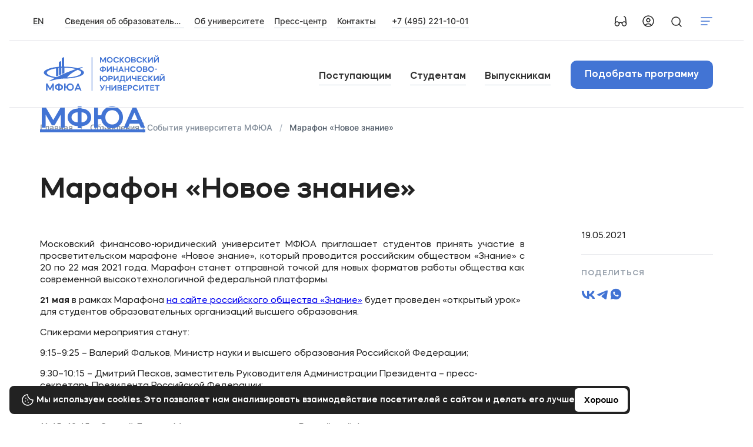

--- FILE ---
content_type: text/html; charset=UTF-8
request_url: https://www.mfua.ru/announcements/marafon_novoe_znanie/
body_size: 56707
content:
<!doctype html>
<html lang="ru">
<head>
    <meta charset="UTF-8">
        <meta name="viewport" content="width=device-width, height=device-height, initial-scale=1.0, user-scalable=no, minimum-scale=1.0, maximum-scale=1.0">
    <meta http-equiv="X-UA-Compatible" content="ie=edge">
    <meta name="format-detection" content="telephone=no">
    <link rel="stylesheet" href="/assets/css/vendors.css?v=82">
    <link rel="stylesheet" href="/assets/css/main.css?v=82">
    <link rel="shortcut icon" href="/favicon.ico" type="image/x-icon">
    <title>Марафон «Новое знание» - Объявления от МФЮА</title>
    <meta http-equiv="Content-Type" content="text/html; charset=UTF-8" />
<meta name="description" content="Марафон «Новое знание». Раздел Объявления Московского финансово-юридического университета (МФЮА). Телефон в Москве &#9742; +7 (495) 221-10-01." />
<link rel="canonical" href="https://www.mfua.ru/announcements/marafon_novoe_znanie/" />
<link href="/local/components/machaon/special.version/templates/.default/style.css?17495437709133" type="text/css"  data-template-style="true"  rel="stylesheet" />
<link href="/local/templates/main/styles.css?174954377396" type="text/css"  data-template-style="true"  rel="stylesheet" />
<script>if(!window.BX)window.BX={};if(!window.BX.message)window.BX.message=function(mess){if(typeof mess==='object'){for(let i in mess) {BX.message[i]=mess[i];} return true;}};</script>
<script>(window.BX||top.BX).message({"JS_CORE_LOADING":"Загрузка...","JS_CORE_NO_DATA":"- Нет данных -","JS_CORE_WINDOW_CLOSE":"Закрыть","JS_CORE_WINDOW_EXPAND":"Развернуть","JS_CORE_WINDOW_NARROW":"Свернуть в окно","JS_CORE_WINDOW_SAVE":"Сохранить","JS_CORE_WINDOW_CANCEL":"Отменить","JS_CORE_WINDOW_CONTINUE":"Продолжить","JS_CORE_H":"ч","JS_CORE_M":"м","JS_CORE_S":"с","JSADM_AI_HIDE_EXTRA":"Скрыть лишние","JSADM_AI_ALL_NOTIF":"Показать все","JSADM_AUTH_REQ":"Требуется авторизация!","JS_CORE_WINDOW_AUTH":"Войти","JS_CORE_IMAGE_FULL":"Полный размер"});</script>

<script src="/bitrix/js/main/core/core.js?1755785917511455"></script>

<script>BX.Runtime.registerExtension({"name":"main.core","namespace":"BX","loaded":true});</script>
<script>BX.setJSList(["\/bitrix\/js\/main\/core\/core_ajax.js","\/bitrix\/js\/main\/core\/core_promise.js","\/bitrix\/js\/main\/polyfill\/promise\/js\/promise.js","\/bitrix\/js\/main\/loadext\/loadext.js","\/bitrix\/js\/main\/loadext\/extension.js","\/bitrix\/js\/main\/polyfill\/promise\/js\/promise.js","\/bitrix\/js\/main\/polyfill\/find\/js\/find.js","\/bitrix\/js\/main\/polyfill\/includes\/js\/includes.js","\/bitrix\/js\/main\/polyfill\/matches\/js\/matches.js","\/bitrix\/js\/ui\/polyfill\/closest\/js\/closest.js","\/bitrix\/js\/main\/polyfill\/fill\/main.polyfill.fill.js","\/bitrix\/js\/main\/polyfill\/find\/js\/find.js","\/bitrix\/js\/main\/polyfill\/matches\/js\/matches.js","\/bitrix\/js\/main\/polyfill\/core\/dist\/polyfill.bundle.js","\/bitrix\/js\/main\/core\/core.js","\/bitrix\/js\/main\/polyfill\/intersectionobserver\/js\/intersectionobserver.js","\/bitrix\/js\/main\/lazyload\/dist\/lazyload.bundle.js","\/bitrix\/js\/main\/polyfill\/core\/dist\/polyfill.bundle.js","\/bitrix\/js\/main\/parambag\/dist\/parambag.bundle.js"]);
</script>
<script>BX.Runtime.registerExtension({"name":"pull.protobuf","namespace":"BX","loaded":true});</script>
<script>BX.Runtime.registerExtension({"name":"rest.client","namespace":"window","loaded":true});</script>
<script>(window.BX||top.BX).message({"pull_server_enabled":"N","pull_config_timestamp":1747904381,"shared_worker_allowed":"Y","pull_guest_mode":"N","pull_guest_user_id":0,"pull_worker_mtime":1749543500});(window.BX||top.BX).message({"PULL_OLD_REVISION":"Для продолжения корректной работы с сайтом необходимо перезагрузить страницу."});</script>
<script>BX.Runtime.registerExtension({"name":"pull.client","namespace":"BX","loaded":true});</script>
<script>BX.Runtime.registerExtension({"name":"pull","namespace":"window","loaded":true});</script>
<script>BX.Runtime.registerExtension({"name":"fx","namespace":"window","loaded":true});</script>
<script>(window.BX||top.BX).message({"LANGUAGE_ID":"ru","FORMAT_DATE":"DD.MM.YYYY","FORMAT_DATETIME":"DD.MM.YYYY HH:MI:SS","COOKIE_PREFIX":"BITRIX_SM","SERVER_TZ_OFFSET":"10800","UTF_MODE":"Y","SITE_ID":"s1","SITE_DIR":"\/","USER_ID":"","SERVER_TIME":1768981889,"USER_TZ_OFFSET":0,"USER_TZ_AUTO":"Y","bitrix_sessid":"edaace1f4dd7cb920fdae9092bd7a45d"});</script>


<script  src="/bitrix/cache/js/s1/main/kernel_main/kernel_main_v1.js?1766488590250135"></script>
<script src="/bitrix/js/pull/protobuf/protobuf.js?1749543500274055"></script>
<script src="/bitrix/js/pull/protobuf/model.js?174954350070928"></script>
<script src="/bitrix/js/rest/client/rest.client.js?174954350017414"></script>
<script src="/bitrix/js/pull/client/pull.client.js?175578583983861"></script>
<script src="/bitrix/js/vkteam.tracker/script.js?17495435043445"></script>
<script>BX.setJSList(["\/bitrix\/js\/main\/core\/core_fx.js","\/bitrix\/js\/main\/session.js","\/bitrix\/js\/main\/pageobject\/dist\/pageobject.bundle.js","\/bitrix\/js\/main\/core\/core_window.js","\/bitrix\/js\/main\/date\/main.date.js","\/bitrix\/js\/main\/core\/core_date.js","\/bitrix\/js\/main\/utils.js","\/local\/components\/machaon\/special.version\/templates\/.default\/script.js","\/bitrix\/components\/bitrix\/search.title\/script.js"]);</script>
<script>
					(function () {
						"use strict";

						var counter = function ()
						{
							var cookie = (function (name) {
								var parts = ("; " + document.cookie).split("; " + name + "=");
								if (parts.length == 2) {
									try {return JSON.parse(decodeURIComponent(parts.pop().split(";").shift()));}
									catch (e) {}
								}
							})("BITRIX_CONVERSION_CONTEXT_s1");

							if (cookie && cookie.EXPIRE >= BX.message("SERVER_TIME"))
								return;

							var request = new XMLHttpRequest();
							request.open("POST", "/bitrix/tools/conversion/ajax_counter.php", true);
							request.setRequestHeader("Content-type", "application/x-www-form-urlencoded");
							request.send(
								"SITE_ID="+encodeURIComponent("s1")+
								"&sessid="+encodeURIComponent(BX.bitrix_sessid())+
								"&HTTP_REFERER="+encodeURIComponent(document.referrer)
							);
						};

						if (window.frameRequestStart === true)
							BX.addCustomEvent("onFrameDataReceived", counter);
						else
							BX.ready(counter);
					})();
				</script>
        <!-- Top.Mail.Ru counter -->
        <script type="text/javascript">
            var _tmr = window._tmr || (window._tmr = []);
            _tmr.push({id: "3602984", type: "pageView", start: (new Date()).getTime()});
            (function (d, w, id) {
                if (d.getElementById(id)) return;
                var ts = d.createElement("script");
                ts.type = "text/javascript";
                ts.async = true;
                ts.id = id;
                ts.src = "https://top-fwz1.mail.ru/js/code.js";
                var f = function () {
                    var s = d.getElementsByTagName("script")[0];
                    s.parentNode.insertBefore(ts, s);
                };
                if (w.opera == "[object Opera]") {
                    d.addEventListener("DOMContentLoaded", f, false);
                } else {
                    f();
                }
            })(document, window, "tmr-code");
        </script>
        <noscript>
            <div><img src="https://top-fwz1.mail.ru/counter?id=3602984;js=na"
                      style="position:absolute;left:-9999px;"
                      alt="Top.Mail.Ru"/></div>
        </noscript>
        <!-- /Top.Mail.Ru counter -->

        
        
<script type="text/javascript">window.config = {"loc":{"languages":["ru","en"],"default_language":"ru","current_language":"ru"},"state":{"mode":"production"},"yandex":{"key":1092027},"recaptcha":{"public_key":"6LfIYIkpAAAAABaISUm_-p2YrMMTJuu7Xu0GxFId","secret_key":"6LfIYIkpAAAAACHjfWUCFjRXz5rQYcCInrEMx5tC"}};</script>
<script type="text/javascript">
                BX.message({"MAIN_TITLE":"\u0413\u043b\u0430\u0432\u043d\u0430\u044f","TITLE_404":"\u041e\u0448\u0438\u0431\u043a\u0430 404: \u0421\u0442\u0440\u0430\u043d\u0438\u0446\u0430 \u043d\u0435 \u043d\u0430\u0439\u0434\u0435\u043d\u0430","PROGRAMS":"\u041f\u0440\u043e\u0433\u0440\u0430\u043c\u043c\u044b \u043e\u0431\u0443\u0447\u0435\u043d\u0438\u044f","MORE":"\u041f\u043e\u0434\u0440\u043e\u0431\u043d\u0435\u0435","PRICE":"\u0426\u0435\u043d\u0430 \u043e\u0442","BUDGET":"\u0411\u044e\u0434\u0436\u0435\u0442\u043d\u044b\u0445","TARGET":"\u0426\u0435\u043b\u0435\u0432\u044b\u0445","COMMERCIAL":"\u041f\u043b\u0430\u0442\u043d\u044b\u0445","PLACE":"\u043c\u0435\u0441\u0442\u043e|\u043c\u0435\u0441\u0442\u0430|\u043c\u0435\u0441\u0442","DIPLOM":"\u0414\u0438\u043f\u043b\u043e\u043c, \u043a\u043e\u0442\u043e\u0440\u044b\u0439 \u0442\u044b&nbsp;\u043f\u043e\u043b\u0443\u0447\u0438\u0448\u044c","TERMS":"\u0423\u0441\u043b\u043e\u0432\u0438\u044f \u043f\u043e\u0441\u0442\u0443\u043f\u043b\u0435\u043d\u0438\u044f","FAQ":"\u0427\u0430\u0441\u0442\u043e \u0437\u0430\u0434\u0430\u0432\u0430\u0435\u043c\u044b\u0435 \u0432\u043e\u043f\u0440\u043e\u0441\u044b","DOCS":"\u0414\u043e\u043a\u0443\u043c\u0435\u043d\u0442\u044b \u0434\u043b\u044f \u043f\u043e\u0441\u0442\u0443\u043f\u043b\u0435\u043d\u0438\u044f","HOW_TO_PROCEED":"\u041a\u0430\u043a \u043f\u043e\u0441\u0442\u0443\u043f\u0438\u0442\u044c","MAP_PLACEHOLDER":"\u041d\u0430\u0439\u0442\u0438 \u043f\u0440\u0438\u0435\u043c\u043d\u0443\u044e \u043a\u043e\u043c\u0438\u0441\u0441\u0438\u044e","MAP_ADDRESS":"\u041f\u043e\u043b\u043d\u044b\u0439 \u0430\u0434\u0440\u0435\u0441","MAP_PHONE":"\u041d\u043e\u043c\u0435\u0440 \u0442\u0435\u043b\u0435\u0444\u043e\u043d\u0430","MAP_TIME":"\u0427\u0430\u0441\u044b \u0440\u0430\u0431\u043e\u0442\u044b","MAP_SITE":"\u0421\u0441\u044b\u043b\u043a\u0430 \u043d\u0430 \u0441\u0430\u0439\u0442","SROKI":"\u0421\u0440\u043e\u043a\u0438 \u043f\u0440\u0438\u0435\u043c\u0430","CT_BSP_NOTHING_TO_FOUND":"\u041a \u0441\u043e\u0436\u0430\u043b\u0435\u043d\u0438\u044e, \u043d\u0430 \u0432\u0430\u0448 \u043f\u043e\u0438\u0441\u043a\u043e\u0432\u044b\u0439 \u0437\u0430\u043f\u0440\u043e\u0441 \u043d\u0438\u0447\u0435\u0433\u043e \u043d\u0435 \u043d\u0430\u0439\u0434\u0435\u043d\u043e.","OUR_HISTORY":"\u041d\u0430\u0448\u0430 \u0438\u0441\u0442\u043e\u0440\u0438\u044f","ADMISSION_CONDITIONS":"\u0423\u0441\u043b\u043e\u0432\u0438\u044f \u043f\u043e\u0441\u0442\u0443\u043f\u043b\u0435\u043d\u0438\u044f","CONTACTS":"\u041a\u043e\u043d\u0442\u0430\u043a\u0442\u044b","EMAIL":"\u042d\u043b\u0435\u043a\u0442\u0440\u043e\u043d\u043d\u0430\u044f \u043f\u043e\u0447\u0442\u0430","SUBSCRIBE":"\u041f\u043e\u0434\u043f\u0438\u0441\u0430\u0442\u044c\u0441\u044f","STAY_UP_TO_DATE":"\u0411\u0443\u0434\u044c\u0442\u0435 \u0432 \u043a\u0443\u0440\u0441\u0435 \u043d\u043e\u0432\u043e\u0441\u0442\u0435\u0439","WE_ALSO_HAVE":"\u0415\u0449\u0435 \u0443 \u043d\u0430\u0441 \u0435\u0441\u0442\u044c","FACULTY_BENEFITS":"\u041f\u0440\u0435\u0438\u043c\u0443\u0449\u0435\u0441\u0442\u0432\u0430 \u0443\u0447\u0435\u0431\u044b","FACULTY_MENTORS":"\u041d\u0430\u0441\u0442\u0430\u0432\u043d\u0438\u043a\u0438 \u0444\u0430\u043a\u0443\u043b\u044c\u0442\u0435\u0442\u0430","FACULTY_NEWS":"\u041d\u043e\u0432\u043e\u0441\u0442\u0438 \u0444\u0430\u043a\u0443\u043b\u044c\u0442\u0435\u0442\u0430","INSTITUTE_NEWS":"\u041d\u043e\u0432\u043e\u0441\u0442\u0438 \u0438\u043d\u0441\u0442\u0438\u0442\u0443\u0442\u0430","OTHER":"\u0414\u0440\u0443\u0433\u0438\u0435 \u043d\u0430\u043f\u0440\u0430\u0432\u043b\u0435\u043d\u0438\u044f","NEXT":"\u0412\u043f\u0435\u0440\u0451\u0434","PREV":"\u041d\u0430\u0437\u0430\u0434","QUICK":"\u041d\u0430\u0436\u043c\u0438\u0442\u0435, \u0447\u0442\u043e\u0431\u044b \u0431\u044b\u0441\u0442\u0440\u043e \u043f\u0435\u0440\u0435\u0439\u0442\u0438","ENTRY_TESTS":"\u0412\u0441\u0442\u0443\u043f\u0438\u0442\u0435\u043b\u044c\u043d\u044b\u0435 \u0438\u0441\u043f\u044b\u0442\u0430\u043d\u0438\u044f","ENTRY_TESTS_DESCR":"\u041d\u0430\u0436\u043c\u0438\u0442\u0435 \u043d\u0430 \u043f\u0440\u0435\u0434\u043c\u0435\u0442, \u0447\u0442\u043e\u0431\u044b \u043f\u043e\u0441\u043c\u043e\u0442\u0440\u0435\u0442\u044c \u043f\u0440\u0438\u043c\u0435\u0440 \u0432\u0441\u0442\u0443\u043f\u0438\u0442\u0435\u043b\u044c\u043d\u043e\u0433\u043e \u0438\u0441\u043f\u044b\u0442\u0430\u043d\u0438\u044f","ABOUT":"\u041e \u043d\u0430\u043f\u0440\u0430\u0432\u043b\u0435\u043d\u0438\u0438 \u043f\u043e\u0434\u0433\u043e\u0442\u043e\u0432\u043a\u0438","PROFILES":"\u041f\u0440\u043e\u0444\u0438\u043b\u0438","WHAT_STUDY":"\u0427\u0442\u043e \u044f \u0431\u0443\u0434\u0443 \u0438\u0437\u0443\u0447\u0430\u0442\u044c","WHERE_WORK":"\u0413\u0434\u0435 \u044f \u0431\u0443\u0434\u0443 \u0440\u0430\u0431\u043e\u0442\u0430\u0442\u044c","QUESTIONS":"\u0412\u043e\u043f\u0440\u043e\u0441\u044b \u0438 \u043e\u0442\u0432\u0435\u0442\u044b","DOCUMENTS":"\u0414\u043e\u043a\u0443\u043c\u0435\u043d\u0442\u044b","FEEDBACK":"\u041e\u0442\u0437\u044b\u0432\u044b","COURSES":"\u041f\u043e\u0434\u0433\u043e\u0442\u043e\u0432\u0438\u0442\u0435\u043b\u044c\u043d\u044b\u0435 \u043a\u0443\u0440\u0441\u044b","VIDEO":"\u0421\u043c\u043e\u0442\u0440\u0435\u0442\u044c \u0432\u0438\u0434\u0435\u043e","DEP_HEAD":"\u0417\u0430\u0432\u0435\u0434\u0443\u044e\u0449\u0438\u0439 \u043a\u0430\u0444\u0435\u0434\u0440\u043e\u0439","YEAR_PRICE":"\u0421\u0442\u043e\u0438\u043c\u043e\u0441\u0442\u044c \u0437\u0430 \u0433\u043e\u0434","PRICE_FROM":"\u0421\u0442\u043e\u0438\u043c\u043e\u0441\u0442\u044c \u043e\u0442","TIME":"\u0421\u0440\u043e\u043a \u043e\u0431\u0443\u0447\u0435\u043d\u0438\u044f","PROFILE":"\u041f\u0440\u043e\u0444\u0438\u043b\u044c","LEVEL":"\u0423\u0440\u043e\u0432\u0435\u043d\u044c \u043e\u0431\u0440\u0430\u0437\u043e\u0432\u0430\u043d\u0438\u044f","SPO":"2-\u0435 \u0432\u044b\u0441\u0448\u0435\u0435","TIMESPO9":"\u0421\u0440\u043e\u043a \u043e\u0431\u0443\u0447\u0435\u043d\u0438\u044f \u043d\u0430 \u0431\u0430\u0437\u0435 9 \u043a\u043b\u0430\u0441\u0441\u043e\u0432","TIMESPO11":"\u0421\u0440\u043e\u043a \u043e\u0431\u0443\u0447\u0435\u043d\u0438\u044f \u043d\u0430 \u0431\u0430\u0437\u0435 11 \u043a\u043b\u0430\u0441\u0441\u043e\u0432","ABOUT_THE_UNIVERSITY":"\u041e\u0431 \u0443\u043d\u0438\u0432\u0435\u0440\u0441\u0438\u0442\u0435\u0442\u0435","ENTRY_TITLE_EGE":"\u043f\u043e \u0440\u0435\u0437\u0443\u043b\u044c\u0442\u0430\u0442\u0430\u043c \u0415\u0413\u042d","ENTRY_TITLE_VI":"\u043f\u043e \u0440\u0435\u0437\u0443\u043b\u044c\u0442\u0430\u0442\u0430\u043c \u0432\u043d\u0443\u0442\u0440\u0435\u043d\u043d\u0438\u0445 \u0438\u0441\u043f\u044b\u0442\u0430\u043d\u0438\u0439","FROM":"\u043e\u0442","OR":"\u0438\u043b\u0438","CONTACT_US":"\u0421\u0432\u044f\u0436\u0438\u0442\u0435\u0441\u044c \u0441 \u043d\u0430\u043c\u0438","DISPLAY_MORE":"\u041f\u043e\u043a\u0430\u0437\u0430\u0442\u044c \u0435\u0449\u0451","HAVE_QUESTIONS":"\u041e\u0441\u0442\u0430\u043b\u0438\u0441\u044c \u0432\u043e\u043f\u0440\u043e\u0441\u044b?","WRITE_TO":"\u041d\u0430\u043f\u0438\u0448\u0438\u0442\u0435 \u043d\u0430\u043c \u0438 \u043c\u044b \u043f\u043e\u043c\u043e\u0436\u0435\u043c","BTN_WRITE_TO":"\u041d\u0430\u043f\u0438\u0441\u0430\u0442\u044c","BTN_WRITE_TO_RECTOR":"\u041d\u0430\u043f\u0438\u0441\u0430\u0442\u044c \u0440\u0435\u043a\u0442\u043e\u0440\u0443","BTN_RECTOR_SITE":"\u0421\u0430\u0439\u0442 \u0440\u0435\u043a\u0442\u043e\u0440\u0430","QUESTION_COLLAPSE":"\u0435\u0449\u0451","RECEPTION_EMAIL":"\u041f\u043e\u0447\u0442\u0430","RECEPTION_PHONE":"\u0422\u0435\u043b\u0435\u0444\u043e\u043d","RECEPTION_FAX":"\u0424\u0430\u043a\u0441","CONTACT_US_MAP":"\u0413\u0434\u0435 \u043d\u0430\u0441 \u043d\u0430\u0439\u0442\u0438","CLOSE":"\u0417\u0430\u043a\u0440\u044b\u0442\u044c","TO_MAIN":"\u041d\u0430 \u0433\u043b\u0430\u0432\u043d\u0443\u044e","PAGE_NOT_FOUND":"\u0421\u0442\u0440\u0430\u043d\u0438\u0446\u0430 \u043d\u0435 \u043d\u0430\u0439\u0434\u0435\u043d\u0430","PLEASE_TRY_AGAIN":"\u041f\u043e\u043f\u0440\u043e\u0431\u0443\u0439\u0442\u0435 \u0438\u0437\u043c\u0435\u043d\u0438\u0442\u044c \u0437\u0430\u043f\u0440\u043e\u0441 \u0438\u043b\u0438 \u0432\u0435\u0440\u043d\u0443\u0442\u044c\u0441\u044f \u043d\u0430 \u0433\u043b\u0430\u0432\u043d\u0443\u044e","SHARE_TITLE":"\u041f\u043e\u0434\u0435\u043b\u0438\u0442\u044c\u0441\u044f","APPLY":"\u041f\u043e\u0434\u0430\u0442\u044c \u0434\u043e\u043a\u0443\u043c\u0435\u043d\u0442\u044b","REQ_MESS1":"\u0411\u043b\u0430\u0433\u043e\u0434\u0430\u0440\u0438\u043c \u0437\u0430 \u043e\u0441\u0442\u0430\u0432\u043b\u0435\u043d\u043d\u0443\u044e \u0437\u0430\u044f\u0432\u043a\u0443, \u0432 \u0431\u043b\u0438\u0436\u0430\u0439\u0448\u0435\u0435 \u0432\u0440\u0435\u043c\u044f \u0441 \u0432\u0430\u043c\u0438 \u0441\u0432\u044f\u0436\u0435\u0442\u0441\u044f \u043d\u0430\u0448 \u043c\u0435\u043d\u0435\u0434\u0436\u0435\u0440","TEXT_MESS_WORK":"\u041f\u043e\u0434\u0430\u0439\u0442\u0435 \u0437\u0430\u044f\u0432\u043a\u0443, \u043c\u044b \u0441\u0432\u044f\u0436\u0435\u043c\u0441\u044f \u0441 \u0432\u0430\u043c\u0438","REQ_MESS2":"\u0427\u0442\u043e-\u0442\u043e \u043f\u043e\u0448\u043b\u043e \u043d\u0435 \u0442\u0430\u043a...","REQ_MESS3":"\u041c\u044b \u0441\u0432\u044f\u0436\u0435\u043c\u0441\u044f \u0441 \u0412\u0430\u043c\u0438 \u0432 \u0431\u043b\u0438\u0436\u0430\u0439\u0448\u0435\u0435 \u0432\u0440\u0435\u043c\u044f","REQ_THANKS":"\u0421\u043f\u0430\u0441\u0438\u0431\u043e","SEND_REQUEST":"\u041f\u043e\u0434\u0430\u0442\u044c \u0437\u0430\u044f\u0432\u043a\u0443","SEND":"\u041e\u0442\u043f\u0440\u0430\u0432\u0438\u0442\u044c \u0437\u0430\u044f\u0432\u043a\u0443","EDUCATION":"\u041e\u0431\u0440\u0430\u0437\u043e\u0432\u0430\u043d\u0438\u0435","COUNTRY":"\u0421\u0442\u0440\u0430\u043d\u0430","SURNAME":"\u0424\u0430\u043c\u0438\u043b\u0438\u044f","NAME":"\u0418\u043c\u044f","PERSONAL":"\u041f\u0440\u043e\u0434\u043e\u043b\u0436\u0430\u044f, \u0432\u044b \u0441\u043e\u0433\u043b\u0430\u0448\u0430\u0435\u0442\u0435\u0441\u044c \u0441 <a href='#LINK#' target='_blank'>\u043f\u043e\u043b\u0438\u0442\u0438\u043a\u043e\u0439 \u043e\u0431\u0440\u0430\u0431\u043e\u0442\u043a\u0438 \u0434\u0430\u043d\u043d\u044b\u0445<\/a>","ASK_QUESTION":"\u0417\u0430\u0434\u0430\u0439\u0442\u0435 \u0432\u0430\u0448 \u0432\u043e\u043f\u0440\u043e\u0441","ASK_QUESTION_SUBTITLE":"\u041e\u0441\u0442\u0430\u0432\u044c\u0442\u0435 \u0441\u0432\u043e\u0438 \u043a\u043e\u043d\u0442\u0430\u043a\u0442\u044b, \u043c\u044b \u0441\u0432\u044f\u0436\u0435\u043c\u0441\u044f \u0441 \u0412\u0430\u043c\u0438 \u0432 \u0431\u043b\u0438\u0436\u0430\u0439\u0448\u0435\u0435 \u0432\u0440\u0435\u043c\u044f","SHORTLY":"\u041c\u044b \u0441\u0432\u044f\u0436\u0435\u043c\u0441\u044f \u0441 \u0432\u0430\u043c\u0438 \u0432 \u0431\u043b\u0438\u0436\u0430\u0439\u0448\u0435\u0435 \u0432\u0440\u0435\u043c\u044f","FIO":"\u0424\u0418\u041e","COMMENT":"\u041a\u043e\u043c\u043c\u0435\u043d\u0442\u0430\u0440\u0438\u0439","SEND_QUESTION":"\u041e\u0442\u043f\u0440\u0430\u0432\u0438\u0442\u044c \u0432\u043e\u043f\u0440\u043e\u0441","SHOW_MENU":"\u041f\u043e\u043a\u0430\u0437\u0430\u0442\u044c \u043c\u0435\u043d\u044e","PICK_PROGRAMS":"\u041f\u043e\u0434\u043e\u0431\u0440\u0430\u0442\u044c \u043f\u0440\u043e\u0433\u0440\u0430\u043c\u043c\u0443","DEVELOPER":"\u0421\u0434\u0435\u043b\u0430\u043d\u043e \u0432","MFUA":"\u041c\u043e\u0441\u043a\u043e\u0432\u0441\u043a\u0438\u0439 \u0444\u0438\u043d\u0430\u043d\u0441\u043e\u0432\u043e-\u044e\u0440\u0438\u0434\u0438\u0447\u0435\u0441\u043a\u0438\u0439 \u0443\u043d\u0438\u0432\u0435\u0440\u0441\u0438\u0442\u0435\u0442 \u041c\u0424\u042e\u0410","SUCCESS":"\u0412\u0441\u0435 \u043f\u0440\u043e\u0448\u043b\u043e \u043e\u0442\u043b\u0438\u0447\u043d\u043e","FAIL":"\u0427\u0442\u043e-\u0442\u043e \u043f\u043e\u0448\u043b\u043e \u043d\u0435 \u0442\u0430\u043a","AGAIN_Q":"\u041f\u043e\u043f\u0440\u043e\u0431\u0443\u0435\u043c \u0441\u0434\u0435\u043b\u0430\u0442\u044c \u044d\u0442\u043e \u0435\u0449\u0435 \u0440\u0430\u0437?","AGAIN":"\u0415\u0449\u0451 \u0440\u0430\u0437","OK":"\u0425\u043e\u0440\u043e\u0448\u043e","CANCEL":"\u041e\u0442\u043c\u0435\u043d\u0430","GRAPH":"\u0413\u0440\u0430\u0444\u0438\u043a","CLEAR":"\u041f\u043e\u043d\u044f\u0442\u043d\u043e","AVAILABLE_ONLINE":"\u0434\u043e\u0441\u0442\u0443\u043f\u043d\u043e \u043e\u043d\u043b\u0430\u0439\u043d","ONLY_IN_PERSON":"\u0422\u043e\u043b\u044c\u043a\u043e \u043b\u0438\u0447\u043d\u043e","IN_SOCIAL":"\u041c\u044b \u0432 \u0441\u043e\u0446\u0441\u0435\u0442\u044f\u0445","READ_MORE":"\u0427\u0438\u0442\u0430\u0442\u044c \u0431\u043e\u043b\u044c\u0448\u0435...","ALL_PROGRAMS":"\u0412\u0441\u0435","MAP_NO_RESULTS_TEXT":"\u041d\u0435 \u043d\u0430\u0439\u0434\u0435\u043d\u043e","BTN_GET_READY":"\u041f\u043e\u0434\u0433\u043e\u0442\u043e\u0432\u0438\u0442\u044c\u0441\u044f","BTN_SING_UP":"\u0417\u0430\u043f\u0438\u0441\u0430\u0442\u044c\u0441\u044f","TRAINING_DOCS":"\u0414\u043e\u043a\u0443\u043c\u0435\u043d\u0442\u044b \u0434\u043b\u044f \u043f\u043e\u0434\u0433\u043e\u0442\u043e\u0432\u043a\u0438","SELECTION_COMPANY":"\u041f\u0440\u0438\u0435\u043c\u043d\u0430\u044f \u043a\u0430\u043c\u043f\u0430\u043d\u0438\u044f","LOOK_HOW":"\u041f\u043e\u0441\u043c\u043e\u0442\u0440\u0438\u0442\u0435, \u043a\u0430\u043a \u0443 \u043d\u0430\u0441","VK":"\u0412\u043a\u043e\u043d\u0442\u0430\u043a\u0442\u0435","TG":"\u0422\u0435\u043b\u0435\u0433\u0440\u0430\u043c","ANNOUNCEMENTS_SLIDER_TITLE":"\u041e\u0431\u044a\u044f\u0432\u043b\u0435\u043d\u0438\u044f","MFUA_FACES":"\u041c\u0424\u042e\u0410 \u0432 \u043b\u0438\u0446\u0430\u0445","FACES_ACADEMY":"\u0410\u043a\u0430\u0434\u0435\u043c\u0438\u044f \u043d\u0430\u0441\u0442\u0430\u0432\u043d\u0438\u0447\u0435\u0441\u0442\u0432\u0430","MILITARY_TITLE":"\u0412\u043e\u0438\u043d\u0441\u043a\u0438\u0439 \u0443\u0447\u0451\u0442","MILITARY_INFO_TITLE":"\u041e\u0441\u043d\u043e\u0432\u043d\u0430\u044f \u0438\u043d\u0444\u043e\u0440\u043c\u0430\u0446\u0438\u044f","MILITARY_FILES_TITLE":"\u0427\u0430\u0441\u0442\u0438\u0447\u043d\u0430\u044f \u043c\u043e\u0431\u0438\u043b\u0438\u0437\u0430\u0446\u0438\u044f","MILITARY_INSTRUCTION_BUTTON":"\u041f\u043e\u0441\u043c\u043e\u0442\u0440\u0435\u0442\u044c \u0438\u043d\u0441\u0442\u0440\u0443\u043a\u0446\u0438\u044e","MILITARY_SECURITY_TITLE":"\u0418\u043d\u0444\u043e\u0440\u043c\u0430\u0446\u0438\u043e\u043d\u043d\u0430\u044f \u0431\u0435\u0437\u043e\u043f\u0430\u0441\u043d\u043e\u0441\u0442\u044c \u0432 \u0443\u0441\u043b\u043e\u0432\u0438\u044f\u0445 \u043c\u043e\u0431\u0438\u043b\u0438\u0437\u0430\u0446\u0438\u0438","MILITARY_CONTACTS_ADDRESS":"\u0410\u0434\u0440\u0435\u0441","MILITARY_CONTACTS_WORK_TIME":"\u0427\u0430\u0441\u044b \u043f\u0440\u0438\u0435\u043c\u0430","MILITARY_CONTACTS_EMAIL":"\u042d\u043b. \u043f\u043e\u0447\u0442\u0430","MILITARY_RULES_TITLE":"\u041f\u0440\u0430\u0432\u0438\u043b\u0430 \u0432\u0440\u0443\u0447\u0435\u043d\u0438\u044f \u043f\u043e\u0432\u0435\u0441\u0442\u043e\u043a \u043f\u0440\u0438 \u043c\u043e\u0431\u0438\u043b\u0438\u0437\u0430\u0446\u0438\u0438","MILITARY_GOSUSLUGI_TITLE":"\u041a\u0430\u043a \u043e\u0431\u0436\u0430\u043b\u043e\u0432\u0430\u0442\u044c \u043f\u0440\u0438\u0437\u044b\u0432 \u0432 \u0440\u0430\u043c\u043a\u0430\u0445 \u0447\u0430\u0441\u0442\u0438\u0447\u043d\u043e\u0439 \u043c\u043e\u0431\u0438\u043b\u0438\u0437\u0430\u0446\u0438\u0438 \u043d\u0430 \u0413\u043e\u0441\u0443\u0441\u043b\u0443\u0433\u0430\u0445?","MILITARY_GOSUSLUGI_SUBTITLE":"\u041d\u0430 \u043f\u043e\u0440\u0442\u0430\u043b\u0435 \u0413\u043e\u0441\u0443\u0441\u043b\u0443\u0433\u0438 \u0437\u0430\u043f\u0443\u0441\u0442\u0438\u043b\u0438 \u0444\u043e\u0440\u043c\u0443 \u0434\u043b\u044f \u043f\u043e\u0434\u0430\u0447\u0438 \u0436\u0430\u043b\u043e\u0431\u044b \u043d\u0430 \u043d\u0430\u0440\u0443\u0448\u0435\u043d\u0438\u044f, \u043f\u0440\u043e\u0438\u0437\u043e\u0448\u0435\u0434\u0448\u0438\u0435 \u043f\u0440\u0438 \u043f\u0440\u0438\u0437\u044b\u0432\u0435 \u043d\u0430 \u0432\u043e\u0438\u043d\u0441\u043a\u0443\u044e \u0441\u043b\u0443\u0436\u0431\u0443 \u043f\u043e \u0447\u0430\u0441\u0442\u0438\u0447\u043d\u043e\u0439 \u043c\u043e\u0431\u0438\u043b\u0438\u0437\u0430\u0446\u0438\u0438","MILITARY_GOSUSLUGI_BUTTON":"\u041f\u0435\u0440\u0435\u0439\u0442\u0438 \u043d\u0430 \u0413\u043e\u0441\u0443\u0441\u043b\u0443\u0433\u0438","SPECIALTIES_GROUPS":"\u0413\u0440\u0443\u043f\u043f\u044b \u043d\u0430\u0443\u0447\u043d\u044b\u0445 \u0441\u043f\u0435\u0446\u0438\u0430\u043b\u044c\u043d\u043e\u0441\u0442\u0435\u0439","ENGLISH_CLUB_TITLE":"\u041c\u0435\u0436\u0434\u0443\u043d\u0430\u0440\u043e\u0434\u043d\u044b\u0439 \u043a\u043b\u0443\u0431 \u0432 \u0443\u043d\u0438\u0432\u0435\u0440\u0441\u0438\u0442\u0435\u0442\u0435 \u041c\u0424\u042e\u0410","ENGLISH_CLUB_WHATSAPP_WRITE_US":"\u041d\u0430\u043f\u0438\u0448\u0438\u0442\u0435 \u0432 WhatsApp","ENGLISH_CLUB_YOUTUBE":"\u041d\u0430\u0448 YouTube","ENGLISH_CLUB_VK":"\u041c\u044b \u0412\u041a\u043e\u043d\u0442\u0430\u043a\u0442\u0435","ENGLISH_CLUB_TG":"\u041c\u044b \u0432 \u0422\u0435\u043b\u0435\u0433\u0440\u0430\u043c\u0435","ENGLISH_CLUB_CONTACTS_TITLE":"\u0422\u0435\u043b\u0435\u0444\u043e\u043d\u044b","ENGLISH_CLUB_ADDITIONAL_PHONE":"\u0434\u043e\u0431.","ENGLISH_CLUB_EMAIL":"\u042d\u043b. \u043f\u043e\u0447\u0442\u0430.","ENGLISH_CLUB_ADDRESS":"\u0410\u0434\u0440\u0435\u0441","ENGLISH_CLUB_PROGRAM_TITLE":"\u041f\u043e\u0437\u043d\u0430\u0432\u0430\u0439","ENGLISH_CLUB_TRAVEL_TITLE":"\u041f\u0443\u0442\u0435\u0448\u0435\u0441\u0442\u0432\u0443\u0439","ENGLISH_CLUB_FORM_TITLE":"\u0417\u0430\u043f\u043e\u043b\u043d\u0438\u0442\u0435 \u0430\u043d\u043a\u0435\u0442\u0443","ENGLISH_CLUB_FORM_SUBTITLE":"\u041d\u0430 \u0440\u0430\u0437\u0432\u0438\u0442\u0438\u0435 \u043c\u0435\u0436\u0434\u0443\u043d\u0430\u0440\u043e\u0434\u043d\u043e\u0433\u043e \u0441\u043e\u0442\u0440\u0443\u0434\u043d\u0438\u0447\u0435\u0441\u0442\u0432\u0430 \u0434\u043b\u044f \u0441\u0442\u0443\u0434\u0435\u043d\u0442\u043e\u0432, \u043f\u0440\u0435\u043f\u043e\u0434\u0430\u0432\u0430\u0442\u0435\u043b\u0435\u0439 \u0438 \u0441\u043e\u0442\u0440\u0443\u0434\u043d\u0438\u043a\u043e\u0432","ENGLISH_CLUB_FORM_UNIVERSITY":"\u0423\u043d\u0438\u0432\u0435\u0440\u0441\u0438\u0442\u0435\u0442","ENGLISH_CLUB_FORM_FIO":"\u0424\u0418\u041e","ENGLISH_CLUB_FORM_NUMBER":"\u0418\u043d\u0434\u0438\u0432\u0438\u0434\u0443\u0430\u043b\u044c\u043d\u044b\u0439 \u043d\u043e\u043c\u0435\u0440","ENGLISH_CLUB_FORM_BUILDING":"\u041a\u043e\u0440\u043f\u0443\u0441","ENGLISH_CLUB_FORM_GROUP":"\u0413\u0440\u0443\u043f\u043f\u0430","ENGLISH_CLUB_FORM_SPECIALITY":"\u0421\u043f\u0435\u0446\u0438\u0430\u043b\u044c\u043d\u043e\u0441\u0442\u044c","ENGLISH_CLUB_FORM_POSITION":"\u0414\u043e\u043b\u0436\u043d\u043e\u0441\u0442\u044c (\u0434\u043b\u044f \u043f\u0440\u0435\u043f\u043e\u0434\u0430\u0432\u0430\u0442\u0435\u043b\u0435\u0439)","ENGLISH_CLUB_FORM_LANGUAGE":"\u0423\u043a\u0430\u0436\u0438\u0442\u0435 \u044f\u0437\u044b\u043a","ENGLISH_CLUB_FORM_LANGUAGE_LEVEL":"\u0423\u0440\u043e\u0432\u0435\u043d\u044c \u0432\u043b\u0430\u0434\u0435\u043d\u0438\u044f","ENGLISH_CLUB_FORM_LANGUAGE_ADD":"\u0414\u043e\u0431\u0430\u0432\u0438\u0442\u044c \u044f\u0437\u044b\u043a","ENGLISH_CLUB_FORM_EMAIL":"\u042d\u043b. \u043f\u043e\u0447\u0442\u0430","ENGLISH_CLUB_FORM_PHONE":"\u0422\u0435\u043b\u0435\u0444\u043e\u043d","ENGLISH_CLUB_FORM_SOCIAL_LINK":"\u0412\u043a\u043e\u043d\u0442\u0430\u043a\u0442\u0435 \u0438\u043b\u0438 \u0422\u0435\u043b\u0435\u0433\u0440\u0430\u043c","ENGLISH_CLUB_FORM_FORWARD":"\u0414\u0430\u043b\u0435\u0435","ENGLISH_CLUB_FORM_BACKWARD":"\u041d\u0430\u0437\u0430\u0434","ENGLISH_CLUB_FORM_SUBMIT":"\u041e\u0442\u043f\u0440\u0430\u0432\u0438\u0442\u044c \u0437\u0430\u044f\u0432\u043a\u0443","ENGLISH_CLUB_FORM_PERSONAL":"\u041e\u0442\u043f\u0440\u0430\u0432\u043b\u044f\u044f \u0437\u0430\u044f\u0432\u043a\u0443, \u0432\u044b \u0441\u043e\u0433\u043b\u0430\u0448\u0430\u0435\u0442\u0435\u0441\u044c \u0441 <a href='#LINK#' target='_blank'>\u043f\u043e\u043b\u0438\u0442\u0438\u043a\u043e\u0439 \u043e\u0431\u0440\u0430\u0431\u043e\u0442\u043a\u0438 \u0434\u0430\u043d\u043d\u044b\u0445<\/a>","ENGLISH_CLUB_FORM_YES":"\u0414\u0430","ENGLISH_CLUB_FORM_NO":"\u041d\u0435\u0442","ENGLISH_CLUB_NEWS_TITLE":"\u041d\u043e\u0432\u043e\u0441\u0442\u0438 \u0410\u043d\u0433\u043b\u0438\u0439\u0441\u043a\u043e\u0433\u043e \u043a\u043b\u0443\u0431\u0430","STATE_PLANNING_TITLE":"\u0418\u043d\u0441\u0442\u0438\u0442\u0443\u0442 \u0433\u043e\u0441\u0443\u0434\u0430\u0440\u0441\u0442\u0432\u0435\u043d\u043d\u043e\u0433\u043e \u043f\u043b\u0430\u043d\u0438\u0440\u043e\u0432\u0430\u043d\u0438\u044f \u041c\u0424\u042e\u0410","STATE_PLANNING_MANAGEMENT_TITLE":"\u0420\u0443\u043a\u043e\u0432\u043e\u0434\u0441\u0442\u0432\u043e","STATE_PLANNING_MANAGEMENT_READ_MORE":"\u0427\u0438\u0442\u0430\u0442\u044c \u0431\u043e\u043b\u044c\u0448\u0435...","STATE_PLANNING_MANAGEMENT_BIOGRAPHY":"\u0411\u0438\u043e\u0433\u0440\u0430\u0444\u0438\u044f","STATE_PLANNING_PROGRAM_TITLE":"\u041f\u0440\u043e\u0433\u0440\u0430\u043c\u043c\u044b \u0443\u0447\u0435\u0431\u043d\u044b\u0445 \u043a\u0443\u0440\u0441\u043e\u0432","STATE_PLANNING_MATERIALS_TITLE":"\u041c\u0430\u0442\u0435\u0440\u0438\u0430\u043b\u044b \u043f\u043e \u043f\u043b\u0430\u043d\u0438\u0440\u043e\u0432\u0430\u043d\u0438\u044e","STATE_PLANNING_PUBLISH_TITLE":"\u041f\u0443\u0431\u043b\u0438\u043a\u0430\u0446\u0438\u0438","STATE_PLANNING_PUBLISH_SUBTITLE":"\u041d\u0430\u0448\u0438 \u043f\u0443\u0431\u043b\u0438\u043a\u0430\u0446\u0438\u0438 \u0432 \u043a\u043d\u0438\u0433\u0430\u0445, \u0436\u0443\u0440\u043d\u0430\u043b\u0430\u0445 \u0438 \u0441\u0431\u043e\u0440\u043d\u0438\u043a\u0430\u0445","STATE_PLANNING_PUBLISH_BUTTON":"\u041e\u0442\u043a\u0440\u044b\u0442\u044c","CUSTOM_CONTENT_SLIDER_TITLE":"\u0417\u0430\u0433\u043e\u043b\u043e\u0432\u043e\u043a","NO_RECAPTCHA":"\u041e\u0448\u0438\u0431\u043a\u0430 \u043e\u0442\u043f\u0440\u0430\u0432\u043a\u0438 \u0444\u043e\u0440\u043c\u044b","KWU_ADVANTAGES_MAIN":"\u041f\u0440\u0435\u0438\u043c\u0443\u0449\u0435\u0441\u0442\u0432\u0430 \u043f\u0440\u043e\u0433\u0440\u0430\u043c\u043c\u044b","KWU_DOCUMENTS_MAIN":"\u0414\u043e\u043a\u0443\u043c\u0435\u043d\u0442\u044b \u043e\u0431 \u043e\u0431\u0440\u0430\u0437\u043e\u0432\u0430\u043d\u0438\u0438","KWU_MORE":"\u041f\u043e\u0434\u0440\u043e\u0431\u043d\u0435\u0435...","KWU_ADVANTAGES_DETAIL":"\u041f\u0440\u0435\u0438\u043c\u0443\u0449\u0435\u0441\u0442\u0432\u0430 \u043f\u0440\u043e\u0433\u0440\u0430\u043c\u043c\u044b","KWU_AVERAGE":"\u0412\u0441\u0442\u0443\u043f\u0438\u0442\u0435\u043b\u044c\u043d\u044b\u0435 \u0438\u0441\u043f\u044b\u0442\u0430\u043d\u0438\u044f \u0438 \u043c\u0438\u043d\u0438\u043c\u0430\u043b\u044c\u043d\u044b\u0435 \u0431\u0430\u043b\u043b\u044b","KWU_AVERAGE_SMALL":"\u0423\u0441\u043b\u043e\u0432\u0438\u044f \u043f\u043e\u0441\u0442\u0443\u043f\u043b\u0435\u043d\u0438\u044f","KWU_AGAIN":"\u0415\u0449\u0451","KWU_COLLAPSE":"\u0421\u0432\u0435\u0440\u043d\u0443\u0442\u044c","KWU_ABOUT_PROGRAM":"\u041e \u043f\u0440\u043e\u0433\u0440\u0430\u043c\u043c\u0435","KWU_EXAMPLE_PROGRAM":"\u041f\u0440\u0438\u043c\u0435\u0440 \u043f\u0440\u043e\u0433\u0440\u0430\u043c\u043c\u044b","KWU_ADVANTAGES_PROGRAMS_OTHER":"\u0414\u0440\u0443\u0433\u0438\u0435 \u043e\u0431\u0440\u0430\u0437\u043e\u0432\u0430\u0442\u0435\u043b\u044c\u043d\u044b\u0435 \u043f\u0440\u043e\u0433\u0440\u0430\u043c\u043c\u044b","KWU_CONTACTS_TITLE":"\u0422\u0435\u043b\u0435\u0444\u043e\u043d\u044b","404_TEXT":"\u041a \u0441\u043e\u0436\u0430\u043b\u0435\u043d\u0438\u044e, \u0437\u0430\u043f\u0440\u0430\u0448\u0438\u0432\u0430\u0435\u043c\u0430\u044f \u0412\u0430\u043c\u0438 \u0441\u0442\u0440\u0430\u043d\u0438\u0446\u0430 \u043d\u0435 \u043d\u0430\u0439\u0434\u0435\u043d\u0430 \u043d\u0430 \u0441\u0430\u0439\u0442\u0435.","404_SUBTEXT":"\u041c\u044b \u043f\u0440\u0438\u043d\u043e\u0441\u0438\u043c \u0441\u0432\u043e\u0438 \u0438\u0437\u0432\u0438\u043d\u0435\u043d\u0438\u044f \u0437\u0430 \u0434\u043e\u0441\u0442\u0430\u0432\u043b\u0435\u043d\u043d\u044b\u0435 \u043d\u0435\u0443\u0434\u043e\u0431\u0441\u0442\u0432\u0430 \u0438 \u043f\u0440\u0435\u0434\u043b\u0430\u0433\u0430\u0435\u043c \u0441\u043b\u0435\u0434\u0443\u044e\u0449\u0438\u0435 \u043f\u0443\u0442\u0438:","404_MAIN":"\u043f\u0435\u0440\u0435\u0439\u0442\u0438 <a href='\/'>\u043d\u0430 \u0433\u043b\u0430\u0432\u043d\u0443\u044e<\/a> \u0441\u0442\u0440\u0430\u043d\u0438\u0446\u0443;","404_PHONE":"\u0441\u0432\u044f\u0437\u0430\u0442\u044c\u0441\u044f \u0441 \u043d\u0430\u043c\u0438 \u043f\u043e \u0442\u0435\u043b\u0435\u0444\u043e\u043d\u0443","404_EMAIL":"\u043d\u0430\u043f\u0438\u0441\u0430\u0442\u044c \u043f\u0438\u0441\u044c\u043c\u043e \u043d\u0430\u0448\u0438\u043c \u0441\u043e\u0442\u0440\u0443\u0434\u043d\u0438\u043a\u0430\u043c","PHONE":"\u0422\u0435\u043b\u0435\u0444\u043e\u043d","MESSENGERS":"\u041c\u0435\u0441\u0441\u0435\u043d\u0434\u0436\u0435\u0440 \u0434\u043b\u044f \u043e\u0431\u0449\u0435\u043d\u0438\u044f","FORM_NUMBER_PHONE":"\u041d\u043e\u043c\u0435\u0440 \u0442\u0435\u043b\u0435\u0444\u043e\u043d\u0430","FORM_NAME":"\u0412\u0430\u0448\u0435 \u0438\u043c\u044f","FORM_APPLICATION_TRAINING_TITLE":"\u0417\u0430\u044f\u0432\u043a\u0430 \u043d\u0430 \u043e\u0431\u0443\u0447\u0435\u043d\u0438\u0435","FORM_APPLICATION_TRAINING_SUBTITLE":"\u041e\u0441\u0442\u0430\u0432\u044c\u0442\u0435 \u0437\u0430\u044f\u0432\u043a\u0443 \u043d\u0430 \u043e\u0431\u0443\u0447\u0435\u043d\u0438\u0435","PUBLISHED":"\u041e\u043f\u0443\u0431\u043b\u0438\u043a\u043e\u0432\u0430\u043d\u043e","REQUIRED_FIELD":"\u041e\u0431\u044f\u0437\u0430\u0442\u0435\u043b\u044c\u043d\u043e\u0435 \u043f\u043e\u043b\u0435","AGREEMENT_START":"\u042f \u0434\u0430\u044e&nbsp;\u0441\u043e\u0433\u043b\u0430\u0441\u0438\u0435 \u043d\u0430 \u043e\u0431\u0440\u0430\u0431\u043e\u0442\u043a\u0443 \u043c\u043e\u0438\u0445 \u043f\u0435\u0440\u0441\u043e\u043d\u0430\u043b\u044c\u043d\u044b\u0445 \u0434\u0430\u043d\u043d\u044b\u0445. \u041f\u043e\u0434\u0440\u043e\u0431\u043d\u0435\u0435 \u043e\u0431 \u043e\u0431\u0440\u0430\u0431\u043e\u0442\u043a\u0435 \u0434\u0430\u043d\u043d\u044b\u0445 \u0432&nbsp;","AGREEMENT_LINK":"\u041f\u043e\u043b\u0438\u0442\u0438\u043a\u0435 \u043a\u043e\u043d\u0444\u0438\u0434\u0435\u043d\u0446\u0438\u0430\u043b\u044c\u043d\u043e\u0441\u0442\u0438"});
            </script>



<script  src="/bitrix/cache/js/s1/main/template_bcbc12c60c4d7d10d20cafc778cc791d/template_bcbc12c60c4d7d10d20cafc778cc791d_v1.js?176648858514880"></script>



    <!-- Верификация   -->
    <meta name="yandex-verification" content="49979e57e9cff225" />
    <meta name="google-site-verification" content="v04xmpCcOBo9ru5LxUgjQxY0S3-V5K0qdMhtaQ4u7lQ" />
</head>

<body class="preload-transitions ">
        <!-- Roistat Counter Start -->
<script>
    (function(w, d, s, h, id) {
        w.roistatProjectId = id; w.roistatHost = h;
        var p = d.location.protocol == "https:" ? "https://" : "http://";
        var u = /^.*roistat_visit=[^;]+(.*)?$/.test(d.cookie) ? "/dist/module.js" : "/api/site/1.0/"+id+"/init?referrer="+encodeURIComponent(d.location.href);
        var js = d.createElement(s); js.charset="UTF-8"; js.async = 1; js.src = p+h+u; var js2 = d.getElementsByTagName(s)[0]; js2.parentNode.insertBefore(js, js2);
    })(window, document, 'script', 'cloud.roistat.com', '57e8ba2ff65210afbb94c1edf22bdb63');
</script>
<!-- Roistat Counter End -->
            <!-- Top.Mail.Ru counter -->
<script type="text/javascript">
    var _tmr = window._tmr || (window._tmr = []);
    _tmr.push({id: "3309285", type: "pageView", start: (new Date()).getTime()});
    (function (d, w, id) {
        if (d.getElementById(id)) return;
        var ts = d.createElement("script"); ts.type = "text/javascript"; ts.async = true; ts.id = id;
        ts.src = "https://top-fwz1.mail.ru/js/code.js";
        var f = function () {var s = d.getElementsByTagName("script")[0]; s.parentNode.insertBefore(ts, s);};
        if (w.opera == "[object Opera]") { d.addEventListener("DOMContentLoaded", f, false); } else { f(); }
    })(document, window, "tmr-code");
</script>
<noscript><div><img src="https://top-fwz1.mail.ru/counter?id=3309285;js=na" style="position:absolute;left:-9999px;" alt="Top.Mail.Ru" /></div></noscript>
<!-- /Top.Mail.Ru counter -->
<!-- Yandex.Metrika counter -->
<script type="text/javascript" >
   (function(m,e,t,r,i,k,a){m[i]=m[i]||function(){(m[i].a=m[i].a||[]).push(arguments)};
   m[i].l=1*new Date();
   for (var j = 0; j < document.scripts.length; j++) {if (document.scripts[j].src === r) { return; }}
   k=e.createElement(t),a=e.getElementsByTagName(t)[0],k.async=1,k.src=r,a.parentNode.insertBefore(k,a)})
   (window, document, "script", "https://mc.yandex.ru/metrika/tag.js", "ym");

   ym(1092027, "init", {
        clickmap:true,
        trackLinks:true,
        accurateTrackBounce:true,
        webvisor:true
   });
</script>
<noscript><div><img src="https://mc.yandex.ru/watch/1092027" style="position:absolute; left:-9999px;" alt="" /></div></noscript>
<!-- /Yandex.Metrika counter -->        
    <header class="header">
        <div class="header__top bottom-line">
            <span class="header__logo hidden-lg hidden">
                <span class="special_version__hidden">
                    <img
                        src="/assets/images/svg/main-logo-sm.svg"
                        alt="Логотип «МФЮА»"
                        width="118"
                        height="28"
                    >
                </span>
                <span class="special_version__logo">МФЮА</span>
            </span>
            <a href="/" class="header__logo hidden-lg ">
                <span class="special_version__hidden">
                    <img
                        src="/assets/images/svg/main-logo-sm.svg"
                        alt="Логотип «МФЮА»"
                        width="118"
                        height="28"
                    >
                </span>
                <span class="special_version__logo">МФЮА</span>
            </a>
                                                <a href="/en/" class="header__lang bordered-link" type="button">EN</a>
                                        
<nav class="header__nav hidden-tablet">
        <a class="header__link bordered-link" href="https://www.mfua.ru/sveden/">
        <span> Сведения об образовательной организации</span>
    </a>
        <a class="header__link bordered-link" href="/about/">
        <span> Об университете</span>
    </a>
        <a class="header__link bordered-link" href="/press-center/">
        <span> Пресс-центр</span>
    </a>
        <a class="header__link bordered-link" href="/contacts/">
        <span> Контакты</span>
    </a>
    </nav>
            <a href="tel:84952211001" class="header__phone header__link hidden-mobile bordered-link">
                +7 (495) 221-10-01            </a>
            <div class="header__icons-wrap ">
                
<ul class="header__icons">
            <li itemscope="" itemtype="http://obrnadzor.gov.ru/microformats/">
            <a itemprop="copy" href="?special_version=Y"  class="special-icon header__icons-btn">
                <svg class="header__icon" width="24" height="24">
                    <use href="#glasses-icon"></use>
                </svg>
            </a>
        </li>
            <li>
            <a href="https://portal.mfua.ru/" rel="nofollow,noindex" class="header__icons-btn">
                <svg class="header__icon" width="24" height="24">
                    <use href="#user-icon"></use>
                </svg>
            </a>
        </li>
            <li>
            <a href="#"  class="js-show-search-block header__icons-btn">
                <svg class="header__icon" width="24" height="24">
                    <use href="#search-icon"></use>
                </svg>
            </a>
        </li>
    </ul>
                                    <button class="header__show-menu js-show-burger-menu">Показать меню <svg class="header__show-menu-icon" width="24" height="24">
                            <use href="#burger-icon"></use>
                        </svg>
                    </button>
                            </div>
                <div id="title-search" class="header__search-block search-block js-search-block hidden">
    <form action="/search/index.php"
      class="header__form-search search-block__form">
                <input id="title-search-input" type="text" name="q" placeholder="Введите текст" autocomplete="off"
               class="search-block__input js-search-input"
               value=""
               >
                <button class="btn btn--type-1 search-block__submit js-search-btn" type="submit" disabled value="Y">
            Искать                    </button>
    </form>
        <span class="header__search-close search-block__close js-close-search-block">
        <svg class="header__search-close-icon" width="16" height="16">
            <use href="#close-icon"></use>
        </svg>
    </span>
    <div class="header__search-result hidden js-search-list title-search-result">
        <script>
            BX.ready(function () {
                new JCTitleSearch({
                    'AJAX_PAGE': '/announcements/marafon_novoe_znanie/',
                    'CONTAINER_ID': 'title-search',
                    'INPUT_ID': 'title-search-input',
                    'MIN_QUERY_LEN': 2
                });
            });
        </script>
    </div>
    </div>
        </div>
        <div class="header__bottom hidden-tablet bottom-line ">
            <span class="header__logo hidden">
                <span class="special_version__hidden">
                    <img
                        src="/assets/images/svg/main-logo-lg.svg"
                        alt="Логотип «МФЮА»"
                        width="220"
                        height="80"
                    >
                </span>
                <span class="special_version__logo">МФЮА</span>
            </span>
            <a href="/" class="header__logo ">
                <span class="special_version__hidden">
                    <img
                        src="/assets/images/svg/main-logo-lg.svg"
                        alt="Логотип «МФЮА»"
                        width="220"
                        height="80"
                    >
                </span>
                <span class="special_version__logo">МФЮА</span>
            </a>
            
<nav class="header__bottom-nav">
            <a class="header__bottom-nav-link header__link bordered-link" href="/abiturientu/">
            Поступающим        </a>
            <a class="header__bottom-nav-link header__link bordered-link" href="/for-students-and-postgraduates/">
            Студентам        </a>
            <a class="header__bottom-nav-link header__link bordered-link" href="/graduates/">
            Выпускникам        </a>
    </nav>
                            <a href="/types-education/" class="btn btn--type-1 header__choose-program">Подобрать программу</a>
                    </div>
                    <div class="burger-menu js-burger-menu js-scrollbar">
                <div class="container">
                    <div class="burger-menu__inner">
                                                    <span class="burger-menu__close js-burger-close">
    <svg class="burger-menu__close-cross" width="24" height="24">
        <use href="#cross-icon"></use>
    </svg>
</span>
<div class="burger-menu__navigation">
                                                        <ul class="burger-menu__list">
                <li class="burger-menu__list-item">
                    <a class="bordered-link burger-menu__list-title" href="/about/">Об университете</a>
                                            <ul class="burger-menu__sublist">
                                                        <li class="burger-menu__sublist-item">
                <a class="bordered-link burger-menu__sublist-link" href="https://www.mfua.ru/sveden/document/" rel="nofollow,noindex"><span>Лицензии и документы</span></a>
            </li>
                                <li class="burger-menu__sublist-item">
                <a class="bordered-link burger-menu__sublist-link" href="https://www.mfua.ru/sveden/" rel="nofollow,noindex"><span>Сведения об образовательной организации</span></a>
            </li>
                                <li class="burger-menu__sublist-item">
                <a class="bordered-link burger-menu__sublist-link" href="/about/structure/" ><span>Структура</span></a>
            </li>
                                <li class="burger-menu__sublist-item">
                <a class="bordered-link burger-menu__sublist-link" href="/about/structure/international/" ><span>Международное сотрудничество</span></a>
            </li>
                                <li class="burger-menu__sublist-item">
                <a class="bordered-link burger-menu__sublist-link" href="https://museum.mfua.ru/" rel="nofollow,noindex"><span>Музейно-выставочный центр МФЮА</span></a>
            </li>
                                <li class="burger-menu__sublist-item">
                <a class="bordered-link burger-menu__sublist-link" href="/about/partners/" ><span>Партнеры</span></a>
            </li>
                                <li class="burger-menu__sublist-item">
                <a class="bordered-link burger-menu__sublist-link" href="/science/" ><span>Наука</span></a>
            </li>
                                                    </li>
                </ul>
                                            </ul>
                            <ul class="burger-menu__list">
                <li class="burger-menu__list-item">
                    <a class="bordered-link burger-menu__list-title" href="/abiturientu/">Поступающим</a>
                                            <ul class="burger-menu__sublist">
                                                        <li class="burger-menu__sublist-item">
                <a class="bordered-link burger-menu__sublist-link" href="/calculator/" ><span>Калькулятор ЕГЭ</span></a>
            </li>
                                <li class="burger-menu__sublist-item">
                <a class="bordered-link burger-menu__sublist-link" href="/career-test/" ><span>Профориентационный тест</span></a>
            </li>
                                <li class="burger-menu__sublist-item">
                <a class="bordered-link burger-menu__sublist-link" href="https://dod.mfua.ru/" rel="nofollow,noindex"><span>Мероприятия</span></a>
            </li>
                                                    </li>
                </ul>
                                            </ul>
                            <ul class="burger-menu__list">
                <li class="burger-menu__list-item">
                    <a class="bordered-link burger-menu__list-title" href="/for-students-and-postgraduates/">Студентам</a>
                                            <ul class="burger-menu__sublist">
                                                        <li class="burger-menu__sublist-item">
                <a class="bordered-link burger-menu__sublist-link" href="https://portal.mfua.ru/" rel="nofollow,noindex"><span>Личный кабинет</span></a>
            </li>
                                <li class="burger-menu__sublist-item">
                <a class="bordered-link burger-menu__sublist-link" href="https://m.mfua.ru/" rel="nofollow,noindex"><span>Приложение</span></a>
            </li>
                                <li class="burger-menu__sublist-item">
                <a class="bordered-link burger-menu__sublist-link" href="/career-center/" ><span>Центр развития карьеры</span></a>
            </li>
                                                    </li>
                </ul>
                                            </ul>
                            <ul class="burger-menu__list">
                <li class="burger-menu__list-item">
                    <a class="bordered-link burger-menu__list-title" href="/graduates/">Выпускникам</a>
                                                                                </ul>
                            <ul class="burger-menu__list">
                <li class="burger-menu__list-item">
                    <a class="bordered-link burger-menu__list-title" href="/types-education/">Уровни образования</a>
                                            <ul class="burger-menu__sublist">
                                                        <li class="burger-menu__sublist-item">
                <a class="bordered-link burger-menu__sublist-link" href="/types-education/srednee-professionalnoe-obrazovanie/" ><span>Колледж (СПО)</span></a>
            </li>
                                <li class="burger-menu__sublist-item">
                <a class="bordered-link burger-menu__sublist-link" href="/types-education/vysshee-obrazovanie/bakalavriat/" ><span>Бакалавриат</span></a>
            </li>
                                <li class="burger-menu__sublist-item">
                <a class="bordered-link burger-menu__sublist-link" href="/types-education/vysshee-obrazovanie/spetsialitet/" ><span>Специалитет</span></a>
            </li>
                                <li class="burger-menu__sublist-item">
                <a class="bordered-link burger-menu__sublist-link" href="/types-education/vysshee-obrazovanie/magistratura/" ><span>Магистратура</span></a>
            </li>
                                <li class="burger-menu__sublist-item">
                <a class="bordered-link burger-menu__sublist-link" href="/types-education/aspirantura/" ><span>Аспирантура</span></a>
            </li>
                                <li class="burger-menu__sublist-item">
                <a class="bordered-link burger-menu__sublist-link" href="/types-education/vtoroe-vysshee-obrazovanie/" ><span>Второе высшее образование</span></a>
            </li>
                                <li class="burger-menu__sublist-item">
                <a class="bordered-link burger-menu__sublist-link" href="/additional-education/" ><span>Дополнительное образование</span></a>
            </li>
                                                    </li>
                </ul>
                                            </ul>
                            <ul class="burger-menu__list">
                <li class="burger-menu__list-item">
                    <a class="bordered-link burger-menu__list-title" href="/press-center/">Пресс-центр</a>
                                            <ul class="burger-menu__sublist">
                                                        <li class="burger-menu__sublist-item">
                <a class="bordered-link burger-menu__sublist-link" href="/announcements/" ><span>Объявления</span></a>
            </li>
                                <li class="burger-menu__sublist-item">
                <a class="bordered-link burger-menu__sublist-link" href="/news/" ><span>Новости</span></a>
            </li>
                                <li class="burger-menu__sublist-item">
                <a class="bordered-link burger-menu__sublist-link" href="/video/" ><span>МФЮА ТВ</span></a>
            </li>
                                <li class="burger-menu__sublist-item">
                <a class="bordered-link burger-menu__sublist-link" href="/journal/" ><span>Газета «Зачетка»</span></a>
            </li>
                                                    </li>
                </ul>
                                            </ul>
                            <ul class="burger-menu__list">
                <li class="burger-menu__list-item">
                    <a class="bordered-link burger-menu__list-title" href="/contacts/">Контакты</a>
                                            <ul class="burger-menu__sublist">
                                                        <li class="burger-menu__sublist-item">
                <a class="bordered-link burger-menu__sublist-link" href="/contacts/#bank-details" ><span>Банковские реквизиты</span></a>
            </li>
                                <li class="burger-menu__sublist-item">
                <a class="bordered-link burger-menu__sublist-link" href="/about/structure/#location" ><span>Филиалы МФЮА</span></a>
            </li>
                                <li class="burger-menu__sublist-item">
                <a class="bordered-link burger-menu__sublist-link" href="/career-center/" ><span>Карьера</span></a>
            </li>
                                <li class="burger-menu__sublist-item">
                <a class="bordered-link burger-menu__sublist-link" href="/contacts/one-window/" ><span>Одно окно</span></a>
            </li>
                            </li>
        </ul>
                </ul>
    </div>
                                                <footer class="burger-menu__footer">
                            <div class="burger-menu__footer-block">
                                <ul class="burger-menu__list">
                                    <li class="burger-menu__list-item">
                                        <span class="bordered-link burger-menu__list-title">Приемная комиссия</span>
<ul class="burger-menu__sublist">
	<li class="burger-menu__sublist-item"> <a class="bordered-link burger-menu__sublist-link" href="tel:+74952211001">+7 (495) 221-10-01</a></li>
</ul>                                    </li>
                                </ul>
                            </div>
                            <div class="burger-menu__footer-block">
                                <ul class="burger-menu__list">
                                    <li class="burger-menu__list-item">
                                        <span class="bordered-link burger-menu__list-title">Полезное</span>
<ul class="burger-menu__sublist">
    <li class="burger-menu__sublist-item">
        <a class="bordered-link burger-menu__sublist-link" href="/sveden/"><span>Об образовательной организации</span></a>
    </li>
    <li class="burger-menu__sublist-item">
        <a class="bordered-link burger-menu__sublist-link" href="/contacts#bank-details"><span>Банковские реквизиты</span></a>
    </li>
</ul>
                                    </li>
                                </ul>
                            </div>
                            <div class="burger-menu__footer-block">
                                <ul class="burger-menu__list">
    <li class="burger-menu__list-item">
        <span class="bordered-link burger-menu__list-title">Мы в соцсетях</span>
        <ul class="burger-menu__sublist burger-menu__sublist--social">
                            <li>
                    <a rel="nofollow,noindex" href="https://rutube.ru/channel/25510334/">
                        Мы в рутубе                        <svg class="burger-menu__socials-icon burger-menu__socials-icon--rt" width="24" height="25">
    <use href="#rt-icon"></use>
</svg>                    </a>
                </li>
                            <li>
                    <a rel="nofollow,noindex" href="https://t.me/info_MFUA?roistat_visit=4576484">
                        Мы в телеграм                        <svg class="burger-menu__socials-icon" width="24" height="25">
    <use href="#tg-icon"></use>
</svg>                    </a>
                </li>
                            <li>
                    <a rel="nofollow,noindex" href="https://vk.com/mfua_mos?roistat_visit=4576484">
                        Мы во вконтакте                        <svg class="burger-menu__socials-icon" width="24" height="25">
    <use href="#vk-icon"></use>
</svg>                    </a>
                </li>
                    </ul>
    </li>
</ul>
                            </div>
                            <div class="burger-menu__footer-block">
                                <a href="/types-education/" class="btn btn--type-1 burger-menu__button js-open-send-request-modal">Подобрать программу</a>
                            </div>
                        </footer>
                    </div>
                </div>
            </div>
    </header>
    <main class="js-anchoring">
                                <div class="breadcrumbs">
        <div class="container">
            <ul class="breadcrumbs__nav"  itemscope itemtype="http://schema.org/BreadcrumbList">
                                        <li class="breadcrumbs__item" itemprop="itemListElement" itemscope itemtype="http://schema.org/ListItem">
                            <a class="breadcrumbs__link" href="/" itemprop="item">
                                <span itemprop="name">Главная</span>
                            </a>
                            <meta itemprop="position" content="1" />
                        </li>
                                            <li class="breadcrumbs__item" itemprop="itemListElement" itemscope itemtype="http://schema.org/ListItem">
                            <a class="breadcrumbs__link" href="/announcements/" itemprop="item">
                                <span itemprop="name">Объявления | События университета МФЮА</span>
                            </a>
                            <meta itemprop="position" content="2" />
                        </li>
                                            <li class="breadcrumbs__item breadcrumbs__item--is-active" itemprop="itemListElement" itemscope itemtype="http://schema.org/ListItem">
                            <span itemprop="name">Марафон «Новое знание»</span>
                            <meta itemprop="position" content="3" />
                        </li>
                                    </ul>
        </div>
    </div>
                        

<div class="container article">
    <h1>Марафон «Новое знание»</h1>
    <div class="article-wrapper">
        
<div class="article-header article-wrapper__header" id="32eb07e2-1f76-42a4-a592-e753bf4e2258">
    <div class="article-header-date">19.05.2021</div>
    <div class="article-share article-header__share js-article-share-block">
        <span class="article-share__caption">Поделиться</span>
        <ul class="article-share__links">
                                <li>
                <a
                    class="js-share-trigger"
                    href="#"                    data-handler="VK"                    target="_blank"
                >
                                    <svg class="article-share__icon" width="24" height="25">
                        <use href="#vk-icon"></use>
                    </svg>
                                </a>
            </li>
                                <li>
                <a
                    class="js-share-trigger"
                    href="#"                    data-handler="Telegram"                    target="_blank"
                >
                                    <svg class="article-share__icon" width="24" height="25">
                        <use href="#tg-icon"></use>
                    </svg>
                                </a>
            </li>
                                <li>
                <a
                    class="js-share-trigger"
                    href="#"                    data-handler="Whatsapp"                    target="_blank"
                >
                                    <svg class="article-share__icon" width="22" height="22">
                        <use href="#wa-icon"></use>
                    </svg>
                                </a>
            </li>
                </ul>
    </div>
    <div class="article-aside-container js-article-aside-container"></div>
</div>


        <div class="article-body js-article-content">
                            <p align="center" style="text-align: justify;">
	Московский финансово-юридический университет МФЮА приглашает студентов принять участие в просветительском марафоне «Новое знание», который проводится российским обществом «Знание» с 20 по 22 мая 2021 года. Марафон станет отправной точкой для новых форматов работы общества как современной высокотехнологичной федеральной платформы.<br>
</p>
<p>
 <b>21 мая</b> в рамках Марафона <a href="https://marathon.znanierussia.ru/">на сайте российского общества «Знание»</a>
	будет проведен «открытый урок» для студентов образовательных организаций высшего образования.
</p>
<p>
	 Спикерами мероприятия станут:
</p>
<p>
	 9:15–9:25 – Валерий Фальков, Министр науки и высшего образования Российской Федерации;
</p>
<p>
	 9:30–10:15 – Дмитрий Песков, заместитель Руководителя Администрации Президента – пресс-секретарь Президента Российской Федерации;
</p>
<p>
	 10:15–11:00 – специальный гость;
</p>
<p>
	 11:45–12:45 – Сергей Лавров, Министр иностранных дел Российской Федерации;
</p>
<p>
	 13:00–14:00 – Владимир Мединский, Помощник Президента Российской Федерации;
</p>
<p>
	 15:15–15:15 – Дмитрий Чернышенко, заместитель Председателя Правительства Российской Федерации.
</p>
<p align="center" style="text-align: justify;">
</p>
<p>
	 Познакомьтесь с актуальными темами и опытом передовых людей страны!
</p>
<p>
 <img width="700" src="/img/news/10099/1.jpg" height="405"><br>
</p>                                    
                                                                        
<div class="article-share article-share--bottom js-article-share-block" id="3aca1289-e63d-4376-b467-75bf309d51c9">
    <span class="article-share__caption">Поделиться</span>
    <ul class="article-share__links">
                    <li>
            <a
                class="js-share-trigger"
                href="#"                data-handler="VK"                target="_blank"
            >
                                    <svg class="article-share__icon" width="24" height="25">
                        <use href="#vk-icon"></use>
                    </svg>
                            </a>
        </li>
                    <li>
            <a
                class="js-share-trigger"
                href="#"                data-handler="Telegram"                target="_blank"
            >
                                    <svg class="article-share__icon" width="24" height="25">
                        <use href="#tg-icon"></use>
                    </svg>
                            </a>
        </li>
                    <li>
            <a
                class="js-share-trigger"
                href="#"                data-handler="Whatsapp"                target="_blank"
            >
                                    <svg class="article-share__icon" width="22" height="22">
                        <use href="#wa-icon"></use>
                    </svg>
                            </a>
        </li>
        </ul>
</div>



            <div class="article-materials article__materials">
                <h3 class="article-materials__title">
                    Ссылки и материалы                </h3>
                <div class="article-materials-body">
                                                        </div>
            </div>

        </div>
    </div>
    
<section class="article__news js-article-news">
    <div class="title-wrap">
        <h2 class="section-title news__title">Читайте также</h2>
                    <a class="section-title-more bordered-link" href="/announcements/">
                                    Все <span class='hidden-mobile'>объявления</span>                            </a>
            </div>
    <div class="swiper swiper--navigation--lg">
        <div class="swiper-container js-article-news-slider">
            <div class="swiper-wrapper">
                                                        <a class="swiper-slide news-item" href="/announcements/otkryt-priem-zayavok-na-otkrytyy-festival-studencheskaya-vesna-mfyua-2026-/" id="bx_3218110189_13955">
                        <img  class="news-item__img swiper-lazy" data-src="/upload/resize_cache/iblock/242/384_246_1/mes1egn09wi1qbj8poojdm58f6jffn5e.jpg" data-img="/upload/resize_cache/iblock/242/384_246_1/mes1egn09wi1qbj8poojdm58f6jffn5e.jpg" src="/upload/resize_cache/iblock/242/384_246_1/mes1egn09wi1qbj8poojdm58f6jffn5e.jpg" alt="" loading="lazy">
                        <div class="news-item__wrap js-tooltip">
                            <p class="news-item__text js-tooltip-text">Открыт прием заявок на открытый фестиваль «Студенческая весна МФЮА 2026»!</p>
                        </div>
                        <time class="news-item__time" datetime="19 янв 2026">19 янв 2026</time>
                    </a>
                                                        <a class="swiper-slide news-item" href="/announcements/shkolnaya-olimpiada-po-scratch-programmirovaniyu-/" id="bx_3218110189_13938">
                        <img  class="news-item__img swiper-lazy" data-src="/upload/resize_cache/iblock/3ce/384_246_1/cki0ry9bitabjv0hzhw9b788rit2muej.jpg" data-img="/upload/resize_cache/iblock/3ce/384_246_1/cki0ry9bitabjv0hzhw9b788rit2muej.jpg" src="/upload/resize_cache/iblock/3ce/384_246_1/cki0ry9bitabjv0hzhw9b788rit2muej.jpg" alt="" loading="lazy">
                        <div class="news-item__wrap js-tooltip">
                            <p class="news-item__text js-tooltip-text">Школьная олимпиада по Scratch-программированию   </p>
                        </div>
                        <time class="news-item__time" datetime="16 янв 2026">16 янв 2026</time>
                    </a>
                                                        <a class="swiper-slide news-item" href="/announcements/stante-blizhe-k-budushchey-professii-v-den-otkrytykh-dverey-mfyua/" id="bx_3218110189_13935">
                        <img  class="news-item__img swiper-lazy" data-src="/upload/resize_cache/iblock/842/384_246_1/6gh4u4cxekjldaceb8u4zfxty3dp8u10.png" data-img="/upload/resize_cache/iblock/842/384_246_1/6gh4u4cxekjldaceb8u4zfxty3dp8u10.png" src="/upload/resize_cache/iblock/842/384_246_1/6gh4u4cxekjldaceb8u4zfxty3dp8u10.png" alt="" loading="lazy">
                        <div class="news-item__wrap js-tooltip">
                            <p class="news-item__text js-tooltip-text">Станьте ближе к будущей профессии в День открытых дверей МФЮА!</p>
                        </div>
                        <time class="news-item__time" datetime="15 янв 2026">15 янв 2026</time>
                    </a>
                                                        <a class="swiper-slide news-item" href="/announcements/tekhnopark-mfyua-naukograd-priglashaet-shkolnikov-na-obrazovatelnye-smeny-v-kanikuly/" id="bx_3218110189_13930">
                        <img  class="news-item__img swiper-lazy" data-src="/upload/resize_cache/iblock/c7e/384_246_1/fe6lbmcr63x97srj8qf6wc5d6rawgkpc.jpg" data-img="/upload/resize_cache/iblock/c7e/384_246_1/fe6lbmcr63x97srj8qf6wc5d6rawgkpc.jpg" src="/upload/resize_cache/iblock/c7e/384_246_1/fe6lbmcr63x97srj8qf6wc5d6rawgkpc.jpg" alt="" loading="lazy">
                        <div class="news-item__wrap js-tooltip">
                            <p class="news-item__text js-tooltip-text">Технопарк МФЮА «Наукоград» приглашает школьников на образовательные смены в каникулы</p>
                        </div>
                        <time class="news-item__time" datetime="14 янв 2026">14 янв 2026</time>
                    </a>
                                                        <a class="swiper-slide news-item" href="/announcements/mfyua-priglashaet-prinyat-uchastie-v-konkurse-sotsialnoy-reklamy-art-start/" id="bx_3218110189_13898">
                        <img  class="news-item__img swiper-lazy" data-src="/upload/resize_cache/iblock/22b/384_246_1/0ljdwuodhqohuo7r35p6fmicje1dvpuj.png" data-img="/upload/resize_cache/iblock/22b/384_246_1/0ljdwuodhqohuo7r35p6fmicje1dvpuj.png" src="/upload/resize_cache/iblock/22b/384_246_1/0ljdwuodhqohuo7r35p6fmicje1dvpuj.png" alt="" loading="lazy">
                        <div class="news-item__wrap js-tooltip">
                            <p class="news-item__text js-tooltip-text">МФЮА приглашает принять участие в конкурсе социальной рекламы ART.START</p>
                        </div>
                        <time class="news-item__time" datetime="30 дек 2025">30 дек 2025</time>
                    </a>
                                                        <a class="swiper-slide news-item" href="/announcements/otkryta-registratsiya-na-moskovskiy-festival-studfest/" id="bx_3218110189_13863">
                        <img  class="news-item__img swiper-lazy" data-src="/upload/resize_cache/iblock/6c3/384_246_1/yvzaqr68ijgige80h6mhx2zh2zbcld48.jpg" data-img="/upload/resize_cache/iblock/6c3/384_246_1/yvzaqr68ijgige80h6mhx2zh2zbcld48.jpg" src="/upload/resize_cache/iblock/6c3/384_246_1/yvzaqr68ijgige80h6mhx2zh2zbcld48.jpg" alt="" loading="lazy">
                        <div class="news-item__wrap js-tooltip">
                            <p class="news-item__text js-tooltip-text">Открыта регистрация на Московский фестиваль «СТУДФЕСТ»</p>
                        </div>
                        <time class="news-item__time" datetime="16 дек 2025">16 дек 2025</time>
                    </a>
                            </div>
        </div>
        <div class="swiper__navigations">
            <button class="btn slider-nav-btn slider-nav-btn--prev js-article-news-prev" type="button">
                Hазад                <svg width="14" height="14">
                    <use href="#arrow-left-icon"></use>
                </svg>
            </button>
            <button class="btn slider-nav-btn slider-nav-btn--next js-article-news-next" type="button">
                Вперед                <svg width="14" height="14">
                    <use href="#arrow-left-icon"></use>
                </svg>
            </button>
        </div>
    </div>
</section>
</div>

                                                            
<div class="links page__section page__section--sm-mb js-show-more-items" data-step="6">
    <div class="links__wrapper">
        <ul class="links__list js-list">
                            <li>
                    <a class="icon-link bordered-link trimmed" rel="nofollow,noindex" href="https://edu.gov.ru/">
                        <svg class="icon-link__img" width="20" height="20">
                            <use href="#link-icon"></use>
                        </svg>
                        <span>Министерство просвещения РФ</span>
                    </a>
                </li>
                            <li>
                    <a class="icon-link bordered-link trimmed" rel="nofollow,noindex" href="https://obrnadzor.gov.ru/">
                        <svg class="icon-link__img" width="20" height="20">
                            <use href="#link-icon"></use>
                        </svg>
                        <span>Федеральная служба по надзору в сфере образования и науки</span>
                    </a>
                </li>
                            <li>
                    <a class="icon-link bordered-link trimmed" rel="nofollow,noindex" href="https://www.minobrnauki.gov.ru/">
                        <svg class="icon-link__img" width="20" height="20">
                            <use href="#link-icon"></use>
                        </svg>
                        <span>Министерство науки и высшего образования РФ</span>
                    </a>
                </li>
                            <li>
                    <a class="icon-link bordered-link trimmed" rel="nofollow,noindex" href=" http://www.edu.ru/">
                        <svg class="icon-link__img" width="20" height="20">
                            <use href="#link-icon"></use>
                        </svg>
                        <span>Федеральный портал «Российское образование»</span>
                    </a>
                </li>
                            <li>
                    <a class="icon-link bordered-link trimmed" rel="nofollow,noindex" href="https://xn--b1agazb5ah1e.xn--p1ai/">
                        <svg class="icon-link__img" width="20" height="20">
                            <use href="#link-icon"></use>
                        </svg>
                        <span> #МыВместе</span>
                    </a>
                </li>
                            <li>
                    <a class="icon-link bordered-link trimmed" rel="nofollow,noindex" href="https://facultetus.ru/">
                        <svg class="icon-link__img" width="20" height="20">
                            <use href="#link-icon"></use>
                        </svg>
                        <span>Факультетус</span>
                    </a>
                </li>
                            <li>
                    <a class="icon-link bordered-link trimmed" rel="nofollow,noindex" href="https://fadm.gov.ru/">
                        <svg class="icon-link__img" width="20" height="20">
                            <use href="#link-icon"></use>
                        </svg>
                        <span>Федеральное агентство по делам молодежи</span>
                    </a>
                </li>
                            <li>
                    <a class="icon-link bordered-link trimmed" rel="nofollow,noindex" href="https://rosfinolymp.ru">
                        <svg class="icon-link__img" width="20" height="20">
                            <use href="#link-icon"></use>
                        </svg>
                        <span>Международная олимпиада по финансовой безопасности</span>
                    </a>
                </li>
                            <li>
                    <a class="icon-link bordered-link trimmed" rel="nofollow,noindex" href="https://sodrujestvo.org">
                        <svg class="icon-link__img" width="20" height="20">
                            <use href="#link-icon"></use>
                        </svg>
                        <span>Цифровая платформа «Содружество»</span>
                    </a>
                </li>
                            <li>
                    <a class="icon-link bordered-link trimmed" rel="nofollow,noindex" href="https://xn--80aapampemcchfmo7a3c9ehj.xn--p1ai/new-projects/">
                        <svg class="icon-link__img" width="20" height="20">
                            <use href="#link-icon"></use>
                        </svg>
                        <span>Национальные проекты России</span>
                    </a>
                </li>
                    </ul>
        <button class="btn links__show-more hidden-md js-show-more-btn" type="button">
            <span>...</span>
            <span class="counter">Показать ещё                <span class="js-counter">10</span>
            </span>
        </button>
    </div>
</div>
                                        
<section class="subscribe page__section page__section--sm-mb">
    <div class="subscribe__wrapper">
        <p class="subscribe__title">
            Будьте в курсе новостей        </p>
        <p class="subscribe__info">Еще у нас есть            <a class="bordered-link" rel="nofollow,noindex" href="https://vk.com/mfua_mos">Вконтакте</a> и
            <a class="bordered-link" rel="nofollow,noindex" href="https://t.me/inter_MFUA">Телеграм</a>
        </p>
        <form class="subscribe__form js-form-basic" data-url="/news-subscribe/">
            <input type="hidden" name="captcha_token">
            <div class="input-wrap">
                <input
                    class="input subscribe__input js-mail-input"
                    type="email"
                    placeholder="Электронная почта"
                    name="email"
                    id="subscribe-email"
                    required
                >
                <label for="subscribe-email">Электронная почта</label>
                <span class="error">Текст ошибки в меру краток</span>
            </div>
            <button class="btn btn--type-4 subscribe__submit js-form-submit-btn" type="submit">
                Подписаться            </button>
            <div class="agreement agreement--subscribe">
    <input class="js-agreement-checkbox checkbox checkbox--white" id="agreement-subscribe" name="agreement" autocomplete="off" type="checkbox" required value="Y">
    <label for="agreement-subscribe" class="checkbox__label checkbox__label--small agreement__label">
        <span>
             Я даю&nbsp;согласие на обработку моих персональных данных. Подробнее об обработке данных в&nbsp;            <a
                href="/docs/personal.pdf"
                class="agreement__link agreement__link--white"
                target="_blank"
                rel="nofollow noopener"
            >
                 Политике конфиденциальности            </a>.
        </span>
    </label>
    <span  class="error">
         Обязательное поле    </span>
</div>
        </form>
    </div>
</section>
                                </main>
                <footer class="footer">
                            <div class="footer__info">
                    <div class="footer__container">
                                                    <div class="footer__info-wrap msnry-grid js-accordion">
                        <div class="footer__info-item grid-item js-accordion-item">
                <button class="footer__info-btn js-accordion-btn">
                    <a href="/about/" class="footer__info-title">Об университете</a>
                    <svg class="footer__info-icon" width="24" height="25">
                        <use href="#arrow-down-icon"></use>
                    </svg>
                </button>
                <div class="footer__info-content js-accordion-content">
                    <div>
                        <ul class="footer__info-list">
                                                    <li>
                                <a class="bordered-link" href="https://www.mfua.ru/sveden/document/" rel="nofollow,noindex">
                                    <span>Лицензии и документы</span>
                                </a>
                            </li>
                                                    <li>
                                <a class="bordered-link" href="https://www.mfua.ru/sveden/" rel="nofollow,noindex">
                                    <span>Сведения об образовательной организации</span>
                                </a>
                            </li>
                                                    <li>
                                <a class="bordered-link" href="/about/structure/" >
                                    <span>Структура</span>
                                </a>
                            </li>
                                                    <li>
                                <a class="bordered-link" href="/about/structure/international/" >
                                    <span>Международное сотрудничество</span>
                                </a>
                            </li>
                                                    <li>
                                <a class="bordered-link" href="https://museum.mfua.ru/" rel="nofollow,noindex">
                                    <span>Музейно-выставочный центр МФЮА</span>
                                </a>
                            </li>
                                                    <li>
                                <a class="bordered-link" href="/about/partners/" >
                                    <span>Партнеры</span>
                                </a>
                            </li>
                                                    <li>
                                <a class="bordered-link" href="/science/" >
                                    <span>Наука</span>
                                </a>
                            </li>
                                                </ul>
                    </div>
                </div>
            </div>
                                <div class="footer__info-item grid-item js-accordion-item">
                <button class="footer__info-btn js-accordion-btn">
                    <a href="/abiturientu/" class="footer__info-title">Поступающим</a>
                    <svg class="footer__info-icon" width="24" height="25">
                        <use href="#arrow-down-icon"></use>
                    </svg>
                </button>
                <div class="footer__info-content js-accordion-content">
                    <div>
                        <ul class="footer__info-list">
                                                    <li>
                                <a class="bordered-link" href="/calculator/" >
                                    <span>Калькулятор ЕГЭ</span>
                                </a>
                            </li>
                                                    <li>
                                <a class="bordered-link" href="/career-test/" >
                                    <span>Профориентационный тест</span>
                                </a>
                            </li>
                                                    <li>
                                <a class="bordered-link" href="https://dod.mfua.ru/" rel="nofollow,noindex">
                                    <span>Мероприятия</span>
                                </a>
                            </li>
                                                </ul>
                    </div>
                </div>
            </div>
                                <div class="footer__info-item grid-item js-accordion-item">
                <button class="footer__info-btn js-accordion-btn">
                    <a href="/for-students-and-postgraduates/" class="footer__info-title">Студентам</a>
                    <svg class="footer__info-icon" width="24" height="25">
                        <use href="#arrow-down-icon"></use>
                    </svg>
                </button>
                <div class="footer__info-content js-accordion-content">
                    <div>
                        <ul class="footer__info-list">
                                                    <li>
                                <a class="bordered-link" href="https://portal.mfua.ru/" rel="nofollow,noindex">
                                    <span>Личный кабинет</span>
                                </a>
                            </li>
                                                    <li>
                                <a class="bordered-link" href="https://m.mfua.ru/" rel="nofollow,noindex">
                                    <span>Приложение</span>
                                </a>
                            </li>
                                                    <li>
                                <a class="bordered-link" href="/career-center/" >
                                    <span>Центр развития карьеры</span>
                                </a>
                            </li>
                                                </ul>
                    </div>
                </div>
            </div>
                                <div class="footer__info-item grid-item">
                <button class="footer__info-btn">
                    <a href="/graduates/" class="footer__info-title footer__info-title--link">
                        Выпускникам                    </a>
                </button>
            </div>
                                <div class="footer__info-item grid-item js-accordion-item">
                <button class="footer__info-btn js-accordion-btn">
                    <a href="/types-education/" class="footer__info-title">Уровни образования</a>
                    <svg class="footer__info-icon" width="24" height="25">
                        <use href="#arrow-down-icon"></use>
                    </svg>
                </button>
                <div class="footer__info-content js-accordion-content">
                    <div>
                        <ul class="footer__info-list">
                                                    <li>
                                <a class="bordered-link" href="/types-education/srednee-professionalnoe-obrazovanie/" >
                                    <span>Колледж (СПО)</span>
                                </a>
                            </li>
                                                    <li>
                                <a class="bordered-link" href="/types-education/vysshee-obrazovanie/bakalavriat/" >
                                    <span>Бакалавриат</span>
                                </a>
                            </li>
                                                    <li>
                                <a class="bordered-link" href="/types-education/vysshee-obrazovanie/spetsialitet/" >
                                    <span>Специалитет</span>
                                </a>
                            </li>
                                                    <li>
                                <a class="bordered-link" href="/types-education/vysshee-obrazovanie/magistratura/" >
                                    <span>Магистратура</span>
                                </a>
                            </li>
                                                    <li>
                                <a class="bordered-link" href="/types-education/aspirantura/" >
                                    <span>Аспирантура</span>
                                </a>
                            </li>
                                                    <li>
                                <a class="bordered-link" href="/types-education/vtoroe-vysshee-obrazovanie/" >
                                    <span>Второе высшее образование</span>
                                </a>
                            </li>
                                                    <li>
                                <a class="bordered-link" href="/additional-education/" >
                                    <span>Дополнительное образование</span>
                                </a>
                            </li>
                                                </ul>
                    </div>
                </div>
            </div>
                                <div class="footer__info-item grid-item js-accordion-item">
                <button class="footer__info-btn js-accordion-btn">
                    <a href="/press-center/" class="footer__info-title">Пресс-центр</a>
                    <svg class="footer__info-icon" width="24" height="25">
                        <use href="#arrow-down-icon"></use>
                    </svg>
                </button>
                <div class="footer__info-content js-accordion-content">
                    <div>
                        <ul class="footer__info-list">
                                                    <li>
                                <a class="bordered-link" href="/announcements/" >
                                    <span>Объявления</span>
                                </a>
                            </li>
                                                    <li>
                                <a class="bordered-link" href="/news/" >
                                    <span>Новости</span>
                                </a>
                            </li>
                                                    <li>
                                <a class="bordered-link" href="/video/" >
                                    <span>МФЮА ТВ</span>
                                </a>
                            </li>
                                                    <li>
                                <a class="bordered-link" href="/journal/" >
                                    <span>Газета «Зачетка»</span>
                                </a>
                            </li>
                                                </ul>
                    </div>
                </div>
            </div>
                                <div class="footer__info-item grid-item js-accordion-item">
                <button class="footer__info-btn js-accordion-btn">
                    <a href="/contacts/" class="footer__info-title">Контакты</a>
                    <svg class="footer__info-icon" width="24" height="25">
                        <use href="#arrow-down-icon"></use>
                    </svg>
                </button>
                <div class="footer__info-content js-accordion-content">
                    <div>
                        <ul class="footer__info-list">
                                                    <li>
                                <a class="bordered-link" href="/contacts/#bank-details" >
                                    <span>Банковские реквизиты</span>
                                </a>
                            </li>
                                                    <li>
                                <a class="bordered-link" href="/about/structure/#location" >
                                    <span>Филиалы МФЮА</span>
                                </a>
                            </li>
                                                    <li>
                                <a class="bordered-link" href="/career-center/" >
                                    <span>Карьера</span>
                                </a>
                            </li>
                                                    <li>
                                <a class="bordered-link" href="/contacts/one-window/" >
                                    <span>Одно окно</span>
                                </a>
                            </li>
                                                </ul>
                    </div>
                </div>
            </div>
            </div>
                                            </div>
                </div>
                        <div class="footer__bottom">
                <div class="footer__container">
                    <div class="footer__bottom-wrap">
                        <span class="footer__logo">
                            <span class="special_version__hidden">
                                <img src="/assets/images/svg/main-logo-lg.svg" width="206" height="80" alt="Логотип «МФЮА»">
                            </span>
                             <span class="special_version__logo">МФЮА</span>
                        </span>
                        <ul class="footer__socials">
            <li>
            <a rel="nofollow,noindex" href="https://rutube.ru/channel/25510334/">
                Мы в рутубе                <svg class="footer__socials-icon footer__socials-icon--rt" width="24" height="25">
    <use href="#rt-icon"></use>
</svg>            </a>
        </li>
            <li>
            <a rel="nofollow,noindex" href="https://t.me/info_MFUA?roistat_visit=4576484">
                Мы в телеграм                <svg class="footer__socials-icon" width="24" height="25">
    <use href="#tg-icon"></use>
</svg>            </a>
        </li>
            <li>
            <a rel="nofollow,noindex" href="https://vk.com/mfua_mos?roistat_visit=4576484">
                Мы во вконтакте                <svg class="footer__socials-icon" width="24" height="25">
    <use href="#vk-icon"></use>
</svg>            </a>
        </li>
    </ul>
                        
<ul class="footer__links">
            <li>
                        <a href="/docs/personal.pdf" class="bordered-link">
                Политика конфиденциальности            </a>
        </li>
            <li>
                        <a href="?special_version=Y" class="bordered-link">
                Версия для слабовидящих            </a>
        </li>
            <li>
                            <span>
                    Телефон доверия                </span>
                        <a href="tel:4999790089" class="bordered-link">
                (499) 979-00-89            </a>
        </li>
            <li>
                        <a href="https://www.mfua.ru/sveden/" class="bordered-link">
                Сведения об образовательной организации            </a>
        </li>
            <li>
                        <a href="" class="bordered-link">
                            </a>
        </li>
            <li>
                        <a href="/abitur/" class="bordered-link">
                Абитуриенту            </a>
        </li>
    </ul>
                    </div>

                    <div class="footer__copyright">
                        <p class="footer__copyright-text">© 1998-2026 Московский финансово-юридический университет МФЮА</p>
                        <a class="footer__copyright-made-by" rel="nofollow,noindex" href="https://machaon.ru/?utm_source=site&utm_campaign=mfua">
                            <span>Сделано в</span>
                            <svg class="footer__machaon-logo" width="94" height="19">
                                <use href="#machaon-logo"></use>
                            </svg>
                        </a>
                    </div>
                </div>
            </div>
        </footer>

            <section class="modal modal--success js-modal" data-modal="success">
    <div class="overlay js-overlay"></div>
    <div class="modal__wrap">
        <button class="close-btn modal__close-btn js-modal-close" type="button">
            Закрыть            <svg class="close-btn__icon" width="24" height="24">
                <use href="#close-icon"></use>
            </svg>
        </button>
        <svg class="modal__icon" width="112" height="112">
            <use href="#success-icon"></use>
        </svg>
        <p class="modal__title js-modal-title">Все прошло отлично</p>
        <b class="modal__subtitle js-modal-subtitle"></b>
        <button class="btn modal__btn modal__btn--success js-modal-close" type="button">Хорошо</button>
    </div>
</section>

<section class="modal modal--error js-modal" data-modal="error">
    <div class="overlay js-overlay"></div>
    <div class="modal__wrap">
        <button class="close-btn modal__close-btn js-modal-close" type="button">
            Закрыть            <svg class="close-btn__icon" width="24" height="24">
                <use href="#close-icon"></use>
            </svg>
        </button>
        <svg class="modal__icon" width="112" height="112">
            <use href="#error-icon"></use>
        </svg>
        <p class="modal__title js-modal-title">Что-то пошло не так</p>
        <b class="modal__subtitle js-modal-subtitle">Попробуем сделать это еще раз?</b>
        <div class="modal__buttons">
            <button class="btn modal__btn modal__btn--error js-modal-close" type="button">Отмена</button>
            <button class="btn modal__btn modal__btn--try-again js-modal-close js-modal-try-again" type="button">Попробуем сделать это еще раз?</button>
        </div>
    </div>
</section>

<section class="modal modal--schedule js-modal js-modal-schedule" data-modal="schedule">
    <div class="overlay js-overlay"></div>
    <div class="modal__wrap">
        <button class="close-btn modal__close-btn js-modal-close" type="button">
            Закрыть            <svg class="close-btn__icon" width="24" height="24">
                <use href="#close-icon"></use>
            </svg>
        </button>
        <p class="modal__title js-modal-title">График</p>
        <div class="modal__text js-modal-schedule-body"></div>
        <button class="btn modal__btn modal__btn--schedule js-modal-close" type="button">Понятно</button>
    </div>
</section>

<section class="modal modal--student js-modal" data-modal="student">
    <div class="overlay js-overlay"></div>
    <div class="modal__wrap js-scrollbar-y" style="display: block;">
        <button class="close-btn modal__close-btn js-modal-close" type="button">
        Закрыть        <svg class="close-btn__icon" width="24" height="24">
                <use href="#close-icon"></use>
            </svg>
        </button>
        <div class="about-student js-about-student">
            <div class="about-student__photo-wrap"><img class="about-student__image js-about-student-photo" src="" alt=""></div>
            <h2 class="about-student__name js-about-student-name"></h2>
            <div class="about-student__text js-about-student-text"></div>
        </div>
    </div>
</section>

            
<section class="modal modal--ask-question js-modal js-modal-ask-question" data-modal="question">
    <div class="overlay js-overlay"></div>
    <div class="modal__wrap modal__wrap--block js-scrollbar-y">
        <button class="close-btn modal__close-btn js-modal-close" type="button">
            Закрыть            <svg class="close-btn__icon" width="24" height="24">
                <use href="#close-icon"></use>
            </svg>
        </button>
        <svg class="modal__icon" width="112" height="112">
            <use href="#question-icon"></use>
        </svg>
        <p class="modal__title js-modal-title">Задайте ваш вопрос</p>
        <b class="modal__subtitle js-modal-subtitle">Оставьте свои контакты, мы свяжемся с Вами в ближайшее время</b>
        <form action="" class="form-questions js-form-basic" data-url="/ask-questions/">
            <input type="hidden" name="captcha_token">
            <input type="hidden" name="uri" value="https://www.mfua.ru/announcements/marafon_novoe_znanie/">
            <div class="input-wrap">
                <input
                    class="intro-form__input"
                    type="text"
                    placeholder="ФИО *"
                    name="name-questioner"
                    id="name-questioner"
                    required
                >
                <label for="name-questioner">ФИО</label>
                <span class="error"></span>
            </div>
            <div class="form-questions__input-group">
                <div class="input-wrap">
                    <input
                        class="intro-form__input js-mail-input"
                        type="email"
                        placeholder="Почта *"
                        name="email-questioner"
                        id="email-questioner"
                        required
                    >
                    <label for="email-questioner">Почта</label>
                    <span class="error"></span>
                </div>
                <div class="input-wrap input-wrap--country js-tel-input-country-wrap">
                    <input class="intro-form__input input-wrap--country-input js-tel-input-country"
                        placeholder="(XXX) XXX-XX-XX" type="text" data-class-me="input-wrap--country-hidden"
                        data-class-real="intro-form__input input-wrap--country-real js-tel-input-country-real"
                        data-name-real="phone">
                    <label for="intro-phone" class="js-tel-input-country-label">
                        Телефон                    </label>
                    <input type="hidden" value="+7" name="dial-code-question" class="js-tel-input-country-dial">
                    <input type="hidden" value="" name="phone-full" class="js-tel-input-country-full">
                    <span class="error"></span>
                </div>
            </div>
                        <div class="input-wrap">
                <textarea
                    class="intro-form__input"
                    type="text"
                    placeholder="Комментарий *"
                    name="comment-questioner"
                    id="comment-questioner"
                    required
                ></textarea>
                <label for="comment-questioner">Комментарий</label>
                <span class="error"></span>
            </div>
            <button class="btn modal__btn modal__btn--ask-question js-form-submit-btn" type="button">
                <svg class="modal__btn-icon" width="25" height="24">
                    <use href="#send-message"></use>
                </svg>
                Отправить вопрос            </button>
            <div class="form-questions__privacy">
                <div class="agreement agreement--question">
    <input class="js-agreement-checkbox checkbox checkbox--question" id="agreement-question" name="agreement" autocomplete="off" type="checkbox" required value="Y">
    <label for="agreement-question" class="checkbox__label checkbox__label--small agreement__label">
        <span>
             Я даю&nbsp;согласие на обработку моих персональных данных. Подробнее об обработке данных в&nbsp;            <a
                href="/docs/personal.pdf"
                class="agreement__link agreement__link--question"
                target="_blank"
                rel="nofollow noopener"
            >
                 Политике конфиденциальности            </a>.
        </span>
    </label>
    <span  class="error">
         Обязательное поле    </span>
</div>
            </div>
        </form>
    </div>
</section>

        <svg  xmlns="http://www.w3.org/2000/svg" xmlns:xlink="http://www.w3.org/1999/xlink" class="hidden">
    <symbol id="glasses-icon" viewBox="0 0 24 24" fill="none">
        <path d="M20.4749 14.0251C21.8417 15.392 21.8417 17.608 20.4749 18.9749C19.108 20.3417 16.892 20.3417 15.5251 18.9749C14.1583 17.608 14.1583 15.392 15.5251 14.0251C16.892 12.6583 19.108 12.6583 20.4749 14.0251" stroke="currentColor" stroke-width="1.5" stroke-linecap="round" stroke-linejoin="round"/>
        <path d="M17.9031 4L19.5741 5.142C20.0561 5.471 20.3701 5.995 20.4341 6.576L21.4641 16" stroke="currentColor" stroke-width="1.5" stroke-linecap="round" stroke-linejoin="round"/>
        <path d="M8.47488 14.0251C9.84172 15.392 9.84172 17.608 8.47488 18.9749C7.10804 20.3417 4.89197 20.3417 3.52513 18.9749C2.15829 17.608 2.15829 15.392 3.52513 14.0251C4.89197 12.6583 7.10804 12.6583 8.47488 14.0251" stroke="currentColor" stroke-width="1.5" stroke-linecap="round" stroke-linejoin="round"/>
        <path d="M9.5 16.4731C9.5 15.1611 10.619 14.0981 12 14.0981C13.381 14.0981 14.5 15.1611 14.5 16.4731" stroke="currentColor" stroke-width="1.5" stroke-linecap="round" stroke-linejoin="round"/>
        <path d="M6.09689 4L4.42589 5.142C3.94389 5.471 3.62989 5.995 3.56689 6.576L2.53589 16" stroke="currentColor" stroke-width="1.5" stroke-linecap="round" stroke-linejoin="round"/>
    </symbol>
    <symbol id="user-icon" viewBox="0 0 24 24" fill="none">
        <path d="M18.3639 5.63604C21.8787 9.15076 21.8787 14.8492 18.3639 18.3639C14.8492 21.8787 9.15074 21.8787 5.63604 18.3639C2.12132 14.8492 2.12132 9.15074 5.63604 5.63604C9.15076 2.12132 14.8492 2.12132 18.3639 5.63604" stroke="currentColor" stroke-width="1.5" stroke-linecap="round" stroke-linejoin="round"/>
        <path d="M13.9891 8.3239C15.0876 9.42244 15.0876 11.2035 13.9891 12.3021C12.8906 13.4006 11.1095 13.4006 10.0109 12.3021C8.91238 11.2035 8.91238 9.42244 10.0109 8.3239C11.1095 7.22537 12.8906 7.22537 13.9891 8.3239" stroke="currentColor" stroke-width="1.5" stroke-linecap="round" stroke-linejoin="round"/>
        <path d="M17.707 18.958C16.272 17.447 14.248 16.5 12 16.5C9.75197 16.5 7.72797 17.447 6.29297 18.959" stroke="currentColor" stroke-width="1.5" stroke-linecap="round" stroke-linejoin="round"/>
    </symbol>
    <symbol id="search-icon" viewBox="0 0 24 24" fill="none">
        <circle cx="12.0588" cy="12.0585" r="7.06194" stroke="currentColor" stroke-width="1.5" stroke-linecap="round" stroke-linejoin="round"/>
        <path d="M21.0034 21.0034L17.0518 17.0518" stroke="currentColor" stroke-width="1.5" stroke-linecap="round" stroke-linejoin="round"/>
    </symbol>
    <symbol id="burger-icon" viewBox="0 0 24 24" fill="none">
        <path d="M2.99634 5.99777H21.0038" stroke="currentColor" stroke-width="1.5" stroke-linecap="round" stroke-linejoin="round"/>
        <path d="M17.0022 12.0002H2.99634" stroke="currentColor" stroke-width="1.5" stroke-linecap="round" stroke-linejoin="round"/>
        <path d="M2.99634 18.0026H13.0005" stroke="currentColor" stroke-width="1.5" stroke-linecap="round" stroke-linejoin="round"/>
    </symbol>
    <symbol id="arrow-left-icon" viewBox="0 0 16 12" fill="none">
        <path d="M1 6H15" stroke="currentColor" stroke-width="1.5" stroke-linecap="round" stroke-linejoin="round"/>
        <path d="M6 1L1 6" stroke="currentColor" stroke-width="1.5" stroke-linecap="round" stroke-linejoin="round"/>
        <path d="M6 11L1 6" stroke="currentColor" stroke-width="1.5" stroke-linecap="round" stroke-linejoin="round"/>
    </symbol>
    <symbol id="arrow-right-icon" viewBox="0 0 14 10" fill="none" >
        <path d="M12.8332 4.99998H1.1665" stroke="currentColor" stroke-width="1.5" stroke-linecap="round" stroke-linejoin="round"/>
        <path d="M8.6665 9.16667L12.8332 5" stroke="currentColor" stroke-width="1.5" stroke-linecap="round" stroke-linejoin="round"/>
        <path d="M8.6665 0.833313L12.8332 4.99998" stroke="currentColor" stroke-width="1.5" stroke-linecap="round" stroke-linejoin="round"/>
    </symbol>
    <symbol id="play-icon" viewBox="0 0 24 24" fill="none">
        <path fill-rule="evenodd" clip-rule="evenodd" d="M21 12.001V12.001C21 16.972 16.971 21.001 12 21.001V21.001C7.029 21.001 3 16.972 3 12.001V12.001C3 7.02998 7.029 3.00098 12 3.00098V3.00098C16.971 3.00098 21 7.02998 21 12.001Z" stroke="currentColor" stroke-width="1.5" stroke-linecap="round" stroke-linejoin="round"/>
        <path fill-rule="evenodd" clip-rule="evenodd" d="M10.9411 9.05905L14.8231 11.355C15.3141 11.645 15.3141 12.356 14.8231 12.646L10.9411 14.942C10.4411 15.238 9.80908 14.877 9.80908 14.296V9.70505C9.80908 9.12405 10.4411 8.76305 10.9411 9.05905V9.05905Z" stroke="currentColor" stroke-width="1.5" stroke-linecap="round" stroke-linejoin="round"/>
    </symbol>
    <symbol id="link-icon" viewBox="0 0 20 21" fill="none">
        <path d="M15.8333 7.50487V4.17154H12.5" stroke="currentColor" stroke-width="1.5" stroke-linecap="round" stroke-linejoin="round"/>
        <path d="M10.8333 9.17154L15.8333 4.17154" stroke="currentColor" stroke-width="1.5" stroke-linecap="round" stroke-linejoin="round"/>
        <path d="M16.6666 10.8382V12.5049C16.6666 14.8061 14.8011 16.6716 12.4999 16.6716H7.49992C5.19873 16.6716 3.33325 14.8061 3.33325 12.5049V7.50489C3.33325 5.20371 5.19873 3.33823 7.49992 3.33823H9.16659" stroke="currentColor" stroke-width="1.5" stroke-linecap="round" stroke-linejoin="round"/>
    </symbol>
    <symbol id="arrow-down-icon" viewBox="0 0 24 25" fill="none">
        <path d="M8 10.0127L12 14.0127L16 10.0127" stroke="currentColor" stroke-width="1.5" stroke-linecap="round" stroke-linejoin="round"/>
    </symbol>
    <symbol id="vk-icon" viewBox="0 0 24 25" fill="none">
        <path d="M9.92476 15.0377V5.85718H13.4892V10.9418C16.3408 10.6028 18.1428 7.4108 18.6873 5.85718H22.4003C21.9547 9.10566 19.0091 11.6009 17.4992 12.3541C20.024 13.131 23.1429 16.8738 23.1429 18.9924H19.2814C17.8556 15.3766 14.8259 14.2844 13.4892 14.1902V18.9924C5.09791 19.5573 0.642359 12.9191 0.865145 5.85718H4.57809C4.80088 12.4954 8.36532 14.4727 9.92476 15.0377Z" fill="currentColor"/>
    </symbol>
    <symbol id="tg-icon" viewBox="0 0 24 25" fill="none">
        <path d="M2.80604 11.786C4.69374 10.7462 6.80093 9.87838 8.76979 9.00611C12.157 7.57741 15.5576 6.17347 18.9926 4.86641C19.6609 4.6437 20.8618 4.42591 20.9795 5.41632C20.915 6.81825 20.6498 8.21196 20.4679 9.60568C20.0061 12.6706 19.4724 15.725 18.952 18.7798C18.7727 19.7974 17.498 20.3241 16.6824 19.6729C14.7222 18.3489 12.7471 17.0378 10.812 15.6832C10.1781 15.039 10.7659 14.1141 11.332 13.6541C12.9464 12.0632 14.6585 10.7114 16.1886 9.03821C16.6013 8.04153 15.3818 8.88151 14.9796 9.13887C12.7695 10.6619 10.6134 12.2779 8.28326 13.6165C7.09301 14.2717 5.70575 13.7117 4.51604 13.3461C3.44931 12.9045 1.88616 12.4595 2.80593 11.7861L2.80604 11.786Z" fill="currentColor"/>
    </symbol>
    <symbol id="ok-icon" viewBox="0 0 24 25" fill="none">
        <path d="M11.9268 3.44141C9.43568 3.44141 7.40916 5.49444 7.40916 8.01833C7.40916 10.542 9.43568 12.5941 11.9268 12.5941C14.4179 12.5941 16.4434 10.542 16.4434 8.01833C16.4434 5.49444 14.4179 3.44141 11.9268 3.44141ZM11.9268 6.12306C12.9578 6.12306 13.7963 6.97368 13.7963 8.01833C13.7963 9.06253 12.9579 9.9125 11.9268 9.9125C10.8956 9.9125 10.0563 9.06255 10.0563 8.01833C10.0563 6.97368 10.8956 6.12306 11.9268 6.12306ZM8.20222 12.7499C7.75526 12.7428 7.31574 12.966 7.06077 13.3777C6.67113 14.0049 6.85778 14.8325 7.47535 15.227C8.29224 15.7463 9.17865 16.1147 10.0979 16.327L7.57326 18.8862C7.05643 19.4101 7.05687 20.2587 7.5738 20.7826C7.8329 21.0441 8.17082 21.175 8.50961 21.175C8.84804 21.175 9.18711 21.0439 9.44542 20.7821L11.9258 18.2678L14.4083 20.7821C14.9247 21.3058 15.762 21.3058 16.2793 20.7821C16.7964 20.2585 16.7964 19.409 16.2793 18.8862L13.7536 16.3276C14.6731 16.1153 15.5598 15.7466 16.3761 15.227C16.9949 14.8325 17.1819 14.004 16.7924 13.3777C16.4024 12.7504 15.5859 12.5615 14.9667 12.9566C13.1172 14.1353 10.7342 14.1345 8.88534 12.9566C8.67252 12.8208 8.43635 12.7536 8.20222 12.7499V12.7499Z" fill="currentColor"/>
    </symbol>
    <symbol id="yt-icon" viewBox="0 0 24 25" fill="none">
        <path fill-rule="evenodd" clip-rule="evenodd" d="M20.0489 5.59609C20.9301 5.83332 21.6248 6.52807 21.8621 7.40921C22.3026 9.019 22.2857 12.3741 22.2857 12.3741C22.2857 12.3741 22.2857 15.7123 21.8621 17.3221C21.6248 18.2032 20.9301 18.898 20.0489 19.1352C18.4392 19.5588 12 19.5588 12 19.5588C12 19.5588 5.57784 19.5588 3.95111 19.1183C3.06996 18.881 2.37521 18.1863 2.13798 17.3051C1.71436 15.7123 1.71436 12.3572 1.71436 12.3572C1.71436 12.3572 1.71436 9.019 2.13798 7.40921C2.37521 6.52807 3.08691 5.81638 3.95111 5.57914C5.56089 5.15552 12 5.15552 12 5.15552C12 5.15552 18.4392 5.15552 20.0489 5.59609ZM15.3043 12.3571L9.94969 15.4411V9.2731L15.3043 12.3571Z" fill="currentColor"/>
    </symbol>
    <symbol id="rt-icon" viewBox="0 0 112 98" fill="none" xmlns="http://www.w3.org/2000/svg">
        <path d="M59.0071 59.2582H17.5723V42.6574H59.0071C61.4274 42.6574 63.1103 43.0845 63.9548 43.8304C64.7994 44.5763 65.3226 45.9597 65.3226 47.9806V53.9414C65.3226 56.0707 64.7994 57.4541 63.9548 58.2C63.1103 58.9459 61.4274 59.2646 59.0071 59.2646V59.2582ZM61.8497 27.0064H0V98H17.5723V74.9028H49.9562L65.3226 98H85L68.058 74.7945C74.3041 73.8573 77.1089 71.9193 79.422 68.7253C81.7351 65.5314 82.8949 60.4249 82.8949 53.6099V48.2866C82.8949 44.2448 82.4726 41.0508 81.7351 38.6028C80.9977 36.1547 79.7371 34.0254 77.9471 32.1129C76.0563 30.3023 73.9511 29.0273 71.4237 28.173C68.8963 27.4271 65.7385 27 61.8497 27V27.0064Z" fill="currentColor"/>
        <path d="M98.5 27C105.956 27 112 20.9558 112 13.5C112 6.04416 105.956 0 98.5 0C91.0442 0 85 6.04416 85 13.5C85 20.9558 91.0442 27 98.5 27Z" fill="currentColor"/>
    </symbol>
    <symbol id="wa-icon" viewBox="0 0 24 24" fill="none">
        <path fill="none" d="M0 0h24v24H0z"/>
        <path fill="currentColor" d="M2.004 22l1.352-4.968A9.954 9.954 0 0 1 2 12C2 6.477 6.477 2 12 2s10 4.477 10 10-4.477 10-10 10a9.954 9.954 0 0 1-5.03-1.355L2.004 22zM8.391 7.308a.961.961 0 0 0-.371.1 1.293 1.293 0 0 0-.294.228c-.12.113-.188.211-.261.306A2.729 2.729 0 0 0 6.9 9.62c.002.49.13.967.33 1.413.409.902 1.082 1.857 1.971 2.742.214.213.423.427.648.626a9.448 9.448 0 0 0 3.84 2.046l.569.087c.185.01.37-.004.556-.013a1.99 1.99 0 0 0 .833-.231c.166-.088.244-.132.383-.22 0 0 .043-.028.125-.09.135-.1.218-.171.33-.288.083-.086.155-.187.21-.302.078-.163.156-.474.188-.733.024-.198.017-.306.014-.373-.004-.107-.093-.218-.19-.265l-.582-.261s-.87-.379-1.401-.621a.498.498 0 0 0-.177-.041.482.482 0 0 0-.378.127v-.002c-.005 0-.072.057-.795.933a.35.35 0 0 1-.368.13 1.416 1.416 0 0 1-.191-.066c-.124-.052-.167-.072-.252-.109l-.005-.002a6.01 6.01 0 0 1-1.57-1c-.126-.11-.243-.23-.363-.346a6.296 6.296 0 0 1-1.02-1.268l-.059-.095a.923.923 0 0 1-.102-.205c-.038-.147.061-.265.061-.265s.243-.266.356-.41a4.38 4.38 0 0 0 .263-.373c.118-.19.155-.385.093-.536-.28-.684-.57-1.365-.868-2.041-.059-.134-.234-.23-.393-.249-.054-.006-.108-.012-.162-.016a3.385 3.385 0 0 0-.403.004z"/>
    </symbol>
    <symbol id="machaon-logo" viewBox="0 0 94 19" fill="none">
        <path d="M12.2568 3.02637V14.9977H9.85393V7.26054L6.1305 11.9832L2.40285 7.26054V14.9977H0V3.02637H2.11546L6.12208 8.11749L10.1413 3.02637H12.2568Z" fill="currentColor"/>
        <path d="M24.7239 14.9982L23.6262 12.4129H18.7728L17.6905 14.9982H15.1265L20.1873 3.02832H22.2579L27.3174 14.9982H24.7239ZM22.621 10.0125L21.2051 6.66422L19.7878 10.0125H22.621Z" fill="currentColor"/>
        <path d="M49.3623 14.9982V10.1816H44.1206V14.9982H41.7163V3.02832H44.1206V7.78273H49.3623V3.02832H51.7665V14.9982H49.3623Z" fill="currentColor"/>
        <path d="M64.2574 14.9982L63.1611 12.4129H58.3077L57.2254 14.9982H54.6614L59.7208 3.02832H61.7914L66.8509 14.9982H64.2574ZM62.1545 10.0125L60.7372 6.66422L59.3213 10.0125H62.1545Z" fill="currentColor"/>
        <path d="M91.8718 14.9982L86.354 7.46337V14.9982H83.9497V3.02832H86.0778L91.5957 10.5631V3.02832H93.9999V14.9982H91.8718Z" fill="currentColor"/>
        <path d="M38.7148 13.82L38.6279 13.8951C37.6367 14.729 36.4171 15.1524 35.0054 15.1524C33.3105 15.1524 31.8665 14.5599 30.7114 13.3865C29.5562 12.213 28.9702 10.7405 28.9702 9.0121C28.9702 7.28375 29.559 5.80974 30.7114 4.63775C31.8637 3.46577 33.3105 2.87183 35.0054 2.87183C36.4213 2.87183 37.6367 3.29524 38.6279 4.13341L38.7008 4.1941L37.4994 6.04529C37.2422 5.88129 36.9715 5.74105 36.6905 5.62621C36.1571 5.39754 35.5858 5.27779 35.0082 5.2736C33.9568 5.2736 33.1072 5.62187 32.4133 6.34587C32.0722 6.69318 31.8041 7.10911 31.6256 7.56779C31.4472 8.02647 31.3621 8.5181 31.3759 9.0121C31.3621 9.50675 31.4471 9.99903 31.6256 10.4584C31.804 10.9178 32.0721 11.3345 32.4133 11.6827C33.1072 12.4052 33.9554 12.7506 35.0082 12.7506C35.5857 12.7458 36.157 12.6261 36.6905 12.398C36.9765 12.2784 37.2518 12.1333 37.5134 11.9645L38.7148 13.82Z" fill="currentColor"/>
        <path d="M74.3202 2.87329C73.1421 2.87329 71.9904 3.23341 71.0108 3.90811C70.0313 4.58282 69.2678 5.5418 68.817 6.66379C68.3661 7.78577 68.2481 9.02038 68.478 10.2115C68.7078 11.4026 69.2751 12.4967 70.1082 13.3554C70.9412 14.2141 72.0026 14.7989 73.1581 15.0359C74.3136 15.2728 75.5113 15.1512 76.5997 14.6864C77.6881 14.2217 78.6184 13.4347 79.273 12.4249C79.9275 11.4152 80.2769 10.228 80.2769 9.01357C80.277 8.20716 80.1231 7.40862 79.8238 6.66356C79.5245 5.9185 79.0858 5.24153 78.5326 4.67131C77.9794 4.1011 77.3227 3.64882 76.5999 3.34031C75.8771 3.0318 75.1025 2.8731 74.3202 2.87329ZM74.3202 12.7709C73.6012 12.7709 72.8984 12.5511 72.3006 12.1393C71.7028 11.7276 71.2369 11.1424 70.9618 10.4577C70.6866 9.77296 70.6147 9.01953 70.7549 8.29265C70.8952 7.56577 71.2414 6.89808 71.7498 6.37403C72.2582 5.84998 72.9059 5.4931 73.611 5.34851C74.3162 5.20393 75.0471 5.27813 75.7113 5.56175C76.3755 5.84536 76.9432 6.32565 77.3427 6.94187C77.7421 7.55809 77.9553 8.28256 77.9553 9.02368C77.9553 10.0175 77.5723 10.9706 76.8906 11.6733C76.2089 12.3761 75.2843 12.7709 74.3202 12.7709Z" fill="currentColor"/>
    </symbol>
    <symbol id="close-icon" viewBox="0 0 24 24" fill="none">
        <path d="M4 4L20 20" stroke="currentColor" stroke-width="1.5" stroke-linecap="round" stroke-linejoin="round"/>
        <path d="M20 4L4 20" stroke="currentColor" stroke-width="1.5" stroke-linecap="round" stroke-linejoin="round"/>
    </symbol>
    <symbol id="close-icon-small" viewBox="0 0 15 15" fill="none" xmlns="http://www.w3.org/2000/svg">
        <path d="M1 13.7275L13.7279 0.999617" stroke="currentColor" stroke-width="1.5" stroke-linecap="round"/>
        <path d="M1 1L13.7279 13.7279" stroke="currentColor" stroke-width="1.5" stroke-linecap="round"/>
    </symbol>
    <symbol id="success-icon" viewBox="0 0 112 112" fill="none">
        <circle cx="56" cy="55.9999" r="42.0175" stroke="currentColor" stroke-width="3" stroke-linecap="round" stroke-linejoin="round"/>
        <path d="M39.3984 57.5829L49.5153 67.6998L49.4499 67.6344L72.2748 44.8096" stroke="currentColor" stroke-width="3" stroke-linecap="round" stroke-linejoin="round"/>
    </symbol>
    <symbol id="error-icon" viewBox="0 0 112 112" fill="none">
        <path d="M69.2068 42.793L42.7935 69.2063" stroke="currentColor" stroke-width="3" stroke-linecap="round" stroke-linejoin="round"/>
        <path d="M69.2068 69.2063L42.7935 42.793" stroke="currentColor" stroke-width="3" stroke-linecap="round" stroke-linejoin="round"/>
        <path fill-rule="evenodd" clip-rule="evenodd" d="M56 98V98C32.802 98 14 79.198 14 56V56C14 32.802 32.802 14 56 14V14C79.198 14 98 32.802 98 56V56C98 79.198 79.198 98 56 98Z" stroke="currentColor" stroke-width="3" stroke-linecap="round" stroke-linejoin="round"/>
    </symbol>
    <symbol id="document" viewBox="0 0 25 24" fill="none">
        <path d="M13.667 21h4a3 3 0 0 0 3-3V8.51a3 3 0 0 0-.879-2.122l-2.51-2.51A3 3 0 0 0 15.159 3H7.666a3 3 0 0 0-3 3v7" stroke="currentColor" stroke-width="1.5" stroke-linecap="round" stroke-linejoin="round"/>
        <path d="M20.667 8.5h-3.5a2 2 0 0 1-2-2V3M7.667 16v5M9.667 19l-2 2M5.667 19l2 2" stroke="currentColor" stroke-width="1.5" stroke-linecap="round" stroke-linejoin="round"/>
    </symbol>
    <symbol id="download-doc" viewBox="0 0 25 24" fill="none">
        <path d="M19.833 9V5h-4M13.833 11l6-6M20.833 13v2a5 5 0 0 1-5 5h-6a5 5 0 0 1-5-5V9a5 5 0 0 1 5-5h2" stroke="currentColor" stroke-width="1.5" stroke-linecap="round" stroke-linejoin="round"/>
    </symbol>
    <symbol id="video-play" viewBox="0 0 20 20" fill="none">
        <path d="M3.16003 4.15998C3.62103 3.61998 4.14603 3.13898 4.72203 2.72198" stroke="currentColor" stroke-width="1.5" stroke-linecap="round" stroke-linejoin="round"/>
        <path d="M15 17.482C13.57 18.44 11.851 19 10 19C9.08801 19 8.209 18.862 7.38 18.61" stroke="currentColor" stroke-width="1.5" stroke-linecap="round" stroke-linejoin="round"/>
        <path d="M4.34895 17C3.06795 15.965 2.08395 14.583 1.52295 13" stroke="currentColor" stroke-width="1.5" stroke-linecap="round" stroke-linejoin="round"/>
        <path d="M1.52297 7C1.18997 7.94 0.999975 8.946 0.999975 10" stroke="currentColor" stroke-width="1.5" stroke-linecap="round" stroke-linejoin="round"/>
        <path d="M17.463 15C18.427 13.569 19 11.855 19 10C19 5.029 14.971 1 10 1" stroke="currentColor" stroke-width="1.5" stroke-linecap="round" stroke-linejoin="round"/>
        <path fill-rule="evenodd" clip-rule="evenodd" d="M9.20603 7.11501L12.9 9.30001C13.432 9.61501 13.432 10.385 12.9 10.7L9.20503 12.885C8.66303 13.206 7.97803 12.815 7.97803 12.185V7.81501C7.97803 7.18501 8.66403 6.79401 9.20603 7.11501V7.11501Z" stroke="currentColor" stroke-width="1.5" stroke-linecap="round" stroke-linejoin="round"/>
    </symbol>
    <symbol id="calendar" viewBox="0 0 24 24" fill="none">
        <path d="M7.498 2.997V6M16.502 2.997V6" stroke="currentColor" stroke-width="1.5" stroke-linecap="round" stroke-linejoin="round"/>
        <rect x="2.997" y="4.498" width="18.008" height="16.507" rx="3" stroke="currentColor" stroke-width="1.5" stroke-linecap="round" stroke-linejoin="round"/>
        <path d="M6.998 11h10.004" stroke="currentColor" stroke-width="1.5" stroke-linecap="round" stroke-linejoin="round"/>
    </symbol>
    <symbol id="internal-link" viewBox="0 0 20 20" fill="none">
        <path d="M15.8333 7.49996V4.16663H12.5" stroke="currentColor" stroke-width="1.5" stroke-linecap="round" stroke-linejoin="round"/>
        <path d="M10.8335 9.16663L15.8335 4.16663" stroke="currentColor" stroke-width="1.5" stroke-linecap="round" stroke-linejoin="round"/>
        <path d="M16.6668 10.8334V12.5C16.6668 14.8012 14.8013 16.6667 12.5002 16.6667H7.50016C5.19898 16.6667 3.3335 14.8012 3.3335 12.5V7.50004C3.3335 5.19885 5.19898 3.33337 7.50016 3.33337H9.16683" stroke="currentColor" stroke-width="1.5" stroke-linecap="round" stroke-linejoin="round"/>
    </symbol>
    <symbol id="external-reference" viewBox="0 0 20 20" fill="none">
        <path d="M15.8332 10H4.1665" stroke="currentColor" stroke-width="1.5" stroke-linecap="round" stroke-linejoin="round"/>
        <path d="M11.6665 14.1667L15.8332 10" stroke="currentColor" stroke-width="1.5" stroke-linecap="round" stroke-linejoin="round"/>
        <path d="M11.6665 5.83337L15.8332 10" stroke="currentColor" stroke-width="1.5" stroke-linecap="round" stroke-linejoin="round"/>
    </symbol>
    <symbol id="download-link" viewBox="0 0 20 20" fill="none">
        <path d="M10.8335 17.5H14.1668C15.5475 17.5 16.6668 16.3807 16.6668 15V7.09109C16.6668 6.42805 16.4034 5.79217 15.9346 5.32333L13.8435 3.23223C13.3747 2.76339 12.7388 2.5 12.0757 2.5H5.8335C4.45278 2.5 3.3335 3.61929 3.3335 5V10.8333" stroke="currentColor" stroke-width="1.5" stroke-linecap="round" stroke-linejoin="round"/>
        <path d="M16.6668 7.08333H13.7502C12.8297 7.08333 12.0835 6.33714 12.0835 5.41667V2.5" stroke="currentColor" stroke-width="1.5" stroke-linecap="round" stroke-linejoin="round"/>
        <path d="M5.83317 13.3334V17.5" stroke="currentColor" stroke-width="1.5" stroke-linecap="round" stroke-linejoin="round"/>
        <path d="M7.50016 15.8334L5.8335 17.5" stroke="currentColor" stroke-width="1.5" stroke-linecap="round" stroke-linejoin="round"/>
        <path d="M4.1665 15.8334L5.83317 17.5" stroke="currentColor" stroke-width="1.5" stroke-linecap="round" stroke-linejoin="round"/>
    </symbol>
    <symbol id="faculty-1" viewBox="0 0 40 40" fill="none">
        <path d="M2.5 2.49976V14.0842L14.0805 2.49976H2.5Z" fill="currentColor"/>
        <path d="M14.0808 2.49976V14.0842L25.6653 2.49976H14.0808Z" fill="currentColor"/>
        <path d="M25.665 2.49976V14.0842L37.2495 2.49976H25.665Z" fill="currentColor"/>
        <path d="M2.50024 14.1193V25.7037L14.0808 14.1193H2.50024Z" fill="currentColor"/>
        <path d="M14.0808 14.1193V25.7037L25.6653 14.1193H14.0808Z" fill="currentColor"/>
        <path d="M25.665 14.1193V25.7037L37.2495 14.1193H25.665Z" fill="currentColor"/>
        <path d="M2.50024 25.7347V37.3192L14.0808 25.7347H2.50024Z" fill="currentColor"/>
        <path d="M14.0808 25.7347V37.3192L25.6653 25.7347H14.0808Z" fill="currentColor"/>
        <path d="M25.665 25.7347V37.3192L37.2495 25.7347H25.665Z" fill="currentColor"/>
    </symbol>
    <symbol id="faculty-2" viewBox="0 0 40 40" fill="none">
        <path d="M19.7526 8.4975C10.2374 8.4975 2.52424 6.39244 2.52424 3.79041C2.52424 3.79041 2.52424 3.76616 2.52424 3.75H2.5V7.64093C2.5 10.2389 10.2212 12.348 19.7445 12.348C29.2678 12.348 36.985 10.2389 36.985 7.64093V3.79041C36.985 6.39244 29.2719 8.4975 19.7567 8.4975" fill="currentColor"/>
        <path d="M19.7526 16.2392C10.2374 16.2392 2.52424 14.1301 2.52424 11.5321C2.52424 11.5321 2.52424 11.5038 2.52424 11.4917H2.5V15.3786C2.5 17.9806 10.2212 20.0897 19.7445 20.0897C29.2678 20.0897 36.985 17.9806 36.985 15.3786V11.5321C36.985 14.1301 29.2719 16.2392 19.7567 16.2392" fill="currentColor"/>
        <path d="M19.7526 23.9637C10.2374 23.9637 2.52424 21.8546 2.52424 19.2566C2.52424 19.2566 2.52424 19.2283 2.52424 19.2162H2.5V23.1031C2.5 25.7051 10.2212 27.8142 19.7445 27.8142C29.2678 27.8142 36.985 25.7051 36.985 23.1031V19.2566C36.985 21.8546 29.2719 23.9637 19.7567 23.9637" fill="currentColor"/>
        <path d="M19.7526 31.7175C10.2374 31.7175 2.52424 29.6124 2.52424 27.0144C2.52424 27.0144 2.52424 26.9861 2.52424 26.97H2.5V30.8609C2.5 33.4629 10.2212 35.568 19.7445 35.568C29.2678 35.568 36.985 33.4629 36.985 30.8609V27.0144C36.985 29.6124 29.2719 31.7175 19.7567 31.7175" fill="currentColor"/>
    </symbol>
    <symbol id="faculty-3" viewBox="0 0 40 40" fill="none">
        <path d="M6.57948 7.08941C6.58882 7.25351 6.56457 7.41779 6.50821 7.57219C6.45184 7.72658 6.36454 7.86785 6.25167 7.98733C6.1388 8.10682 6.00272 8.202 5.85178 8.26705C5.70084 8.3321 5.53821 8.36566 5.37385 8.36566C5.20948 8.36566 5.04685 8.3321 4.89591 8.26705C4.74497 8.202 4.60889 8.10682 4.49602 7.98733C4.38315 7.86785 4.29585 7.72658 4.23949 7.57219C4.18312 7.41779 4.15887 7.25351 4.16821 7.08941V4.26391C4.18575 3.95603 4.32041 3.66652 4.54458 3.45475C4.76876 3.24298 5.06546 3.125 5.37385 3.125C5.68223 3.125 5.97893 3.24298 6.20311 3.45475C6.42728 3.66652 6.56194 3.95603 6.57948 4.26391V7.08941Z" fill="currentColor"/>
        <path d="M21.2501 7.08941C21.2595 7.25351 21.2352 7.41779 21.1788 7.57219C21.1225 7.72658 21.0352 7.86785 20.9223 7.98733C20.8095 8.10682 20.6734 8.202 20.5224 8.26705C20.3715 8.3321 20.2088 8.36566 20.0445 8.36566C19.8801 8.36566 19.7175 8.3321 19.5665 8.26705C19.4156 8.202 19.2795 8.10682 19.1667 7.98733C19.0538 7.86785 18.9665 7.72658 18.9101 7.57219C18.8538 7.41779 18.8295 7.25351 18.8389 7.08941V4.26391C18.8564 3.95603 18.9911 3.66652 19.2152 3.45475C19.4394 3.24298 19.7361 3.125 20.0445 3.125C20.3529 3.125 20.6496 3.24298 20.8737 3.45475C21.0979 3.66652 21.2326 3.95603 21.2501 4.26391V7.08941Z" fill="currentColor"/>
        <path d="M35.9288 7.08941C35.9382 7.25351 35.9139 7.41779 35.8575 7.57219C35.8012 7.72658 35.7139 7.86785 35.601 7.98733C35.4882 8.10682 35.3521 8.202 35.2011 8.26705C35.0502 8.3321 34.8876 8.36566 34.7232 8.36566C34.5588 8.36566 34.3962 8.3321 34.2453 8.26705C34.0943 8.202 33.9582 8.10682 33.8454 7.98733C33.7325 7.86785 33.6452 7.72658 33.5889 7.57219C33.5325 7.41779 33.5082 7.25351 33.5176 7.08941V4.26391C33.5351 3.95603 33.6698 3.66652 33.8939 3.45475C34.1181 3.24298 34.4148 3.125 34.7232 3.125C35.0316 3.125 35.3283 3.24298 35.5524 3.45475C35.7766 3.66652 35.9113 3.95603 35.9288 4.26391V7.08941Z" fill="currentColor"/>
        <path d="M14.3291 5.67835C14.3291 5.99929 14.2339 6.313 14.0555 6.57979C13.8771 6.84659 13.6236 7.05446 13.327 7.17709C13.0304 7.29973 12.7041 7.33162 12.3894 7.26872C12.0747 7.20583 11.7857 7.05098 11.5591 6.82377C11.3324 6.59656 11.1783 6.30721 11.1161 5.99235C11.054 5.67749 11.0867 5.35128 11.21 5.055C11.3334 4.75871 11.5419 4.50569 11.8091 4.32795C12.0763 4.15021 12.3903 4.05575 12.7112 4.05652C12.924 4.05652 13.1347 4.0985 13.3312 4.18006C13.5278 4.26161 13.7063 4.38113 13.8566 4.53178C14.0069 4.68243 14.126 4.86125 14.2071 5.058C14.2881 5.25475 14.3296 5.46556 14.3291 5.67835Z" fill="currentColor"/>
        <path d="M29.0076 5.67835C29.0076 5.99912 28.9124 6.31268 28.7342 6.57939C28.556 6.8461 28.3027 7.05397 28.0064 7.17672C27.71 7.29948 27.3839 7.33159 27.0693 7.26902C26.7547 7.20644 26.4657 7.05197 26.2389 6.82515C26.0121 6.59834 25.8577 6.30936 25.7951 5.99475C25.7325 5.68015 25.7646 5.35405 25.8874 5.0577C26.0101 4.76135 26.218 4.50806 26.4847 4.32985C26.7514 4.15164 27.065 4.05652 27.3857 4.05652C27.5989 4.05601 27.81 4.09761 28.007 4.17893C28.204 4.26025 28.383 4.37969 28.5337 4.5304C28.6844 4.6811 28.8038 4.86009 28.8852 5.05709C28.9665 5.2541 29.0081 5.46523 29.0076 5.67835Z" fill="currentColor"/>
        <path d="M6.57948 36.2234C6.58882 36.3875 6.56457 36.5518 6.50821 36.7062C6.45184 36.8606 6.36454 37.0019 6.25167 37.1214C6.1388 37.2408 6.00272 37.336 5.85178 37.4011C5.70084 37.4661 5.53821 37.4997 5.37385 37.4997C5.20948 37.4997 5.04685 37.4661 4.89591 37.4011C4.74497 37.336 4.60889 37.2408 4.49602 37.1214C4.38315 37.0019 4.29585 36.8606 4.23949 36.7062C4.18312 36.5518 4.15887 36.3875 4.16821 36.2234V33.3979C4.18575 33.0901 4.32041 32.8005 4.54458 32.5888C4.76876 32.377 5.06546 32.259 5.37385 32.259C5.68223 32.259 5.97893 32.377 6.20311 32.5888C6.42728 32.8005 6.56194 33.0901 6.57948 33.3979V36.2234Z" fill="currentColor"/>
        <path d="M21.2501 36.2234C21.2595 36.3875 21.2352 36.5518 21.1788 36.7062C21.1225 36.8606 21.0352 37.0019 20.9223 37.1214C20.8095 37.2408 20.6734 37.336 20.5224 37.4011C20.3715 37.4661 20.2088 37.4997 20.0445 37.4997C19.8801 37.4997 19.7175 37.4661 19.5665 37.4011C19.4156 37.336 19.2795 37.2408 19.1667 37.1214C19.0538 37.0019 18.9665 36.8606 18.9101 36.7062C18.8538 36.5518 18.8295 36.3875 18.8389 36.2234V33.3979C18.8564 33.0901 18.9911 32.8005 19.2152 32.5888C19.4394 32.377 19.7361 32.259 20.0445 32.259C20.3529 32.259 20.6496 32.377 20.8737 32.5888C21.0979 32.8005 21.2326 33.0901 21.2501 33.3979V36.2234Z" fill="currentColor"/>
        <path d="M35.9288 36.2234C35.9382 36.3875 35.9139 36.5518 35.8575 36.7062C35.8012 36.8606 35.7139 37.0019 35.601 37.1214C35.4882 37.2408 35.3521 37.336 35.2011 37.4011C35.0502 37.4661 34.8876 37.4997 34.7232 37.4997C34.5588 37.4997 34.3962 37.4661 34.2453 37.4011C34.0943 37.336 33.9582 37.2408 33.8454 37.1214C33.7325 37.0019 33.6452 36.8606 33.5889 36.7062C33.5325 36.5518 33.5082 36.3875 33.5176 36.2234V33.3979C33.5351 33.0901 33.6698 32.8005 33.8939 32.5888C34.1181 32.377 34.4148 32.259 34.7232 32.259C35.0316 32.259 35.3283 32.377 35.5524 32.5888C35.7766 32.8005 35.9113 33.0901 35.9288 33.3979V36.2234Z" fill="currentColor"/>
        <path d="M14.3291 34.813C14.3291 35.1339 14.2339 35.4477 14.0555 35.7144C13.8771 35.9812 13.6236 36.1891 13.327 36.3117C13.0304 36.4344 12.7041 36.4663 12.3894 36.4034C12.0747 36.3405 11.7857 36.1856 11.5591 35.9584C11.3324 35.7312 11.1783 35.4419 11.1161 35.127C11.054 34.8121 11.0867 34.4859 11.21 34.1896C11.3334 33.8934 11.5419 33.6403 11.8091 33.4626C12.0763 33.2848 12.3903 33.1904 12.7112 33.1912C12.924 33.1912 13.1347 33.2331 13.3312 33.3147C13.5278 33.3963 13.7063 33.5158 13.8566 33.6664C14.0069 33.8171 14.126 33.9959 14.2071 34.1926C14.2881 34.3894 14.3296 34.6002 14.3291 34.813Z" fill="currentColor"/>
        <path d="M29.0076 34.813C29.0076 35.1338 28.9124 35.4473 28.7342 35.714C28.556 35.9807 28.3027 36.1886 28.0064 36.3114C27.71 36.4341 27.3839 36.4662 27.0693 36.4037C26.7547 36.3411 26.4657 36.1866 26.2389 35.9598C26.0121 35.733 25.8577 35.444 25.7951 35.1294C25.7325 34.8148 25.7646 34.4887 25.8874 34.1923C26.0101 33.896 26.218 33.6427 26.4847 33.4645C26.7514 33.2863 27.065 33.1912 27.3857 33.1912C27.5989 33.1907 27.81 33.2322 28.007 33.3136C28.204 33.3949 28.383 33.5143 28.5337 33.665C28.6844 33.8157 28.8038 33.9947 28.8852 34.1917C28.9665 34.3887 29.0081 34.5999 29.0076 34.813Z" fill="currentColor"/>
        <path d="M13.9147 14.3239C13.924 14.488 13.8998 14.6523 13.8434 14.8067C13.787 14.9611 13.6997 15.1023 13.5869 15.2218C13.474 15.3413 13.3379 15.4365 13.187 15.5015C13.036 15.5666 12.8734 15.6001 12.7091 15.6001C12.5447 15.6001 12.382 15.5666 12.2311 15.5015C12.0801 15.4365 11.9441 15.3413 11.8312 15.2218C11.7184 15.1023 11.6311 14.9611 11.5747 14.8067C11.5183 14.6523 11.4941 14.488 11.5034 14.3239V11.514C11.521 11.2061 11.6556 10.9166 11.8798 10.7049C12.104 10.4931 12.4007 10.3751 12.7091 10.3751C13.0174 10.3751 13.3141 10.4931 13.5383 10.7049C13.7625 10.9166 13.8971 11.2061 13.9147 11.514V14.3239Z" fill="currentColor"/>
        <path d="M28.5934 14.3239C28.6027 14.488 28.5785 14.6523 28.5221 14.8067C28.4657 14.9611 28.3785 15.1023 28.2656 15.2218C28.1527 15.3413 28.0166 15.4365 27.8657 15.5015C27.7148 15.5666 27.5521 15.6001 27.3878 15.6001C27.2234 15.6001 27.0607 15.5666 26.9098 15.5015C26.7589 15.4365 26.6228 15.3413 26.5099 15.2218C26.3971 15.1023 26.3098 14.9611 26.2534 14.8067C26.197 14.6523 26.1728 14.488 26.1821 14.3239V11.514C26.1997 11.2061 26.3343 10.9166 26.5585 10.7049C26.7827 10.4931 27.0794 10.3751 27.3878 10.3751C27.6961 10.3751 27.9928 10.4931 28.217 10.7049C28.4412 10.9166 28.5758 11.2061 28.5934 11.514V14.3239Z" fill="currentColor"/>
        <path d="M6.99366 12.9125C6.99366 13.2332 6.89855 13.5468 6.72034 13.8135C6.54213 14.0802 6.28882 14.2881 5.99247 14.4109C5.69612 14.5336 5.37003 14.5657 5.05542 14.5031C4.74082 14.4406 4.45183 14.2861 4.22502 14.0593C3.9982 13.8325 3.84374 13.5435 3.78117 13.2289C3.71859 12.9143 3.7507 12.5882 3.87345 12.2918C3.9962 11.9955 4.20408 11.7422 4.47079 11.564C4.7375 11.3858 5.05106 11.2906 5.37183 11.2906C5.80196 11.2906 6.21449 11.4615 6.51864 11.7657C6.82279 12.0698 6.99366 12.4823 6.99366 12.9125Z" fill="currentColor"/>
        <path d="M21.6685 12.9125C21.6685 13.2334 21.5732 13.5471 21.3949 13.8139C21.2165 14.0807 20.9629 14.2886 20.6664 14.4112C20.3698 14.5339 20.0435 14.5658 19.7288 14.5029C19.4141 14.44 19.1251 14.2851 18.8985 14.0579C18.6718 13.8307 18.5176 13.5413 18.4555 13.2265C18.3934 12.9116 18.426 12.5854 18.5494 12.2891C18.6727 11.9928 18.8812 11.7398 19.1484 11.5621C19.4157 11.3843 19.7296 11.2899 20.0505 11.2907C20.48 11.2917 20.8915 11.463 21.1948 11.7671C21.4981 12.0711 21.6685 12.483 21.6685 12.9125Z" fill="currentColor"/>
        <path d="M36.3428 12.9125C36.3428 13.2334 36.2476 13.5471 36.0692 13.8139C35.8908 14.0807 35.6373 14.2886 35.3407 14.4112C35.0441 14.5339 34.7178 14.5658 34.4031 14.5029C34.0884 14.44 33.7994 14.2851 33.5728 14.0579C33.3461 13.8307 33.1919 13.5413 33.1298 13.2265C33.0677 12.9116 33.1004 12.5854 33.2237 12.2891C33.3471 11.9928 33.5556 11.7398 33.8228 11.5621C34.09 11.3843 34.4039 11.2899 34.7249 11.2907C34.9377 11.2907 35.1484 11.3326 35.3449 11.4142C35.5415 11.4957 35.72 11.6153 35.8703 11.7659C36.0206 11.9166 36.1397 12.0954 36.2208 12.2921C36.3018 12.4889 36.3433 12.6997 36.3428 12.9125Z" fill="currentColor"/>
        <path d="M6.57948 21.3577C6.56194 21.6656 6.42728 21.9551 6.20311 22.1669C5.97893 22.3786 5.68223 22.4966 5.37385 22.4966C5.06546 22.4966 4.76876 22.3786 4.54458 22.1669C4.32041 21.9551 4.18575 21.6656 4.16821 21.3577V18.5479C4.15887 18.3838 4.18312 18.2195 4.23949 18.0651C4.29585 17.9107 4.38315 17.7694 4.49602 17.6499C4.60889 17.5305 4.74497 17.4353 4.89591 17.3702C5.04685 17.3052 5.20948 17.2716 5.37385 17.2716C5.53821 17.2716 5.70084 17.3052 5.85178 17.3702C6.00272 17.4353 6.1388 17.5305 6.25167 17.6499C6.36454 17.7694 6.45184 17.9107 6.50821 18.0651C6.56457 18.2195 6.58882 18.3838 6.57948 18.5479V21.3577Z" fill="currentColor"/>
        <path d="M21.2501 21.3577C21.2326 21.6656 21.0979 21.9551 20.8737 22.1669C20.6496 22.3786 20.3529 22.4966 20.0445 22.4966C19.7361 22.4966 19.4394 22.3786 19.2152 22.1669C18.9911 21.9551 18.8564 21.6656 18.8389 21.3577V18.5479C18.8295 18.3838 18.8538 18.2195 18.9101 18.0651C18.9665 17.9107 19.0538 17.7694 19.1667 17.6499C19.2795 17.5305 19.4156 17.4353 19.5665 17.3702C19.7175 17.3052 19.8801 17.2716 20.0445 17.2716C20.2088 17.2716 20.3715 17.3052 20.5224 17.3702C20.6734 17.4353 20.8095 17.5305 20.9223 17.6499C21.0352 17.7694 21.1225 17.9107 21.1788 18.0651C21.2352 18.2195 21.2595 18.3838 21.2501 18.5479V21.3577Z" fill="currentColor"/>
        <path d="M35.9288 21.3577C35.9113 21.6656 35.7766 21.9551 35.5524 22.1669C35.3283 22.3786 35.0316 22.4966 34.7232 22.4966C34.4148 22.4966 34.1181 22.3786 33.8939 22.1669C33.6698 21.9551 33.5351 21.6656 33.5176 21.3577V18.5479C33.5082 18.3838 33.5325 18.2195 33.5889 18.0651C33.6452 17.9107 33.7325 17.7694 33.8454 17.6499C33.9582 17.5305 34.0943 17.4353 34.2453 17.3702C34.3962 17.3052 34.5588 17.2716 34.7232 17.2716C34.8876 17.2716 35.0502 17.3052 35.2011 17.3702C35.3521 17.4353 35.4882 17.5305 35.601 17.6499C35.7139 17.7694 35.8012 17.9107 35.8575 18.0651C35.9139 18.2195 35.9382 18.3838 35.9288 18.5479V21.3577Z" fill="currentColor"/>
        <path d="M14.3291 19.9431C14.3299 20.2642 14.2353 20.5783 14.0574 20.8456C13.8795 21.1129 13.6262 21.3214 13.3297 21.4446C13.0332 21.5679 12.7068 21.6003 12.3918 21.5379C12.0769 21.4754 11.7875 21.3209 11.5605 21.0938C11.3334 20.8668 11.1789 20.5774 11.1164 20.2625C11.054 19.9475 11.0864 19.6211 11.2096 19.3246C11.3329 19.0281 11.5414 18.7748 11.8087 18.5969C12.076 18.419 12.3901 18.3244 12.7112 18.3252C13.1403 18.3252 13.5518 18.4957 13.8552 18.7991C14.1586 19.1025 14.3291 19.514 14.3291 19.9431Z" fill="currentColor"/>
        <path d="M29.0076 19.9431C29.0083 20.2641 28.9139 20.578 28.7361 20.8452C28.5584 21.1124 28.3054 21.3209 28.0091 21.4443C27.7128 21.5676 27.3866 21.6003 27.0717 21.5382C26.7569 21.476 26.4675 21.3219 26.2403 21.0952C26.0131 20.8686 25.8583 20.5796 25.7954 20.2649C25.7325 19.9502 25.7644 19.6239 25.887 19.3273C26.0096 19.0307 26.2175 18.7772 26.4843 18.5988C26.7511 18.4204 27.0648 18.3252 27.3857 18.3252C27.8152 18.3252 28.2271 18.4955 28.5312 18.7988C28.8352 19.1021 29.0065 19.5137 29.0076 19.9431Z" fill="currentColor"/>
        <path d="M13.9147 28.5908C13.8971 28.8986 13.7625 29.1881 13.5383 29.3999C13.3141 29.6117 13.0174 29.7297 12.7091 29.7297C12.4007 29.7297 12.104 29.6117 11.8798 29.3999C11.6556 29.1881 11.521 28.8986 11.5034 28.5908V25.7653C11.4941 25.6012 11.5183 25.4369 11.5747 25.2825C11.6311 25.1281 11.7184 24.9868 11.8312 24.8673C11.9441 24.7479 12.0801 24.6527 12.2311 24.5876C12.382 24.5226 12.5447 24.489 12.7091 24.489C12.8734 24.489 13.036 24.5226 13.187 24.5876C13.3379 24.6527 13.474 24.7479 13.5869 24.8673C13.6997 24.9868 13.787 25.1281 13.8434 25.2825C13.8998 25.4369 13.924 25.6012 13.9147 25.7653V28.5908Z" fill="currentColor"/>
        <path d="M28.5934 28.5908C28.5758 28.8986 28.4412 29.1881 28.217 29.3999C27.9928 29.6117 27.6961 29.7297 27.3878 29.7297C27.0794 29.7297 26.7827 29.6117 26.5585 29.3999C26.3343 29.1881 26.1997 28.8986 26.1821 28.5908V25.7653C26.1728 25.6012 26.197 25.4369 26.2534 25.2825C26.3098 25.1281 26.3971 24.9868 26.5099 24.8673C26.6228 24.7479 26.7589 24.6527 26.9098 24.5876C27.0607 24.5226 27.2234 24.489 27.3878 24.489C27.5521 24.489 27.7148 24.5226 27.8657 24.5876C28.0166 24.6527 28.1527 24.7479 28.2656 24.8673C28.3785 24.9868 28.4657 25.1281 28.5221 25.2825C28.5785 25.4369 28.6027 25.6012 28.5934 25.7653V28.5908Z" fill="currentColor"/>
        <path d="M6.99366 27.1771C6.99443 27.498 6.89996 27.812 6.72222 28.0792C6.54448 28.3464 6.29147 28.5549 5.99519 28.6783C5.69891 28.8016 5.37269 28.8343 5.05783 28.7722C4.74297 28.71 4.45363 28.5559 4.22642 28.3292C3.99921 28.1026 3.84434 27.8136 3.78145 27.4989C3.71855 27.1842 3.75045 26.8579 3.87309 26.5613C3.99573 26.2647 4.20359 26.0112 4.47038 25.8328C4.73718 25.6544 5.05089 25.5592 5.37182 25.5592C5.80128 25.5592 6.21321 25.7295 6.51725 26.0328C6.82129 26.3361 6.99263 26.7477 6.99366 27.1771Z" fill="currentColor"/>
        <path d="M21.6685 27.1771C21.6692 27.4982 21.5747 27.8123 21.3968 28.0796C21.2188 28.3469 20.9656 28.5554 20.6691 28.6787C20.3726 28.8019 20.0462 28.8343 19.7312 28.7719C19.4162 28.7094 19.1269 28.5549 18.8998 28.3278C18.6728 28.1008 18.5182 27.8114 18.4558 27.4965C18.3933 27.1815 18.4258 26.8551 18.549 26.5586C18.6723 26.2621 18.8807 26.0088 19.148 25.8309C19.4153 25.653 19.7294 25.5584 20.0505 25.5592C20.4793 25.5602 20.8902 25.731 21.1934 26.0342C21.4966 26.3374 21.6674 26.7483 21.6685 27.1771Z" fill="currentColor"/>
        <path d="M36.3428 27.1771C36.3435 27.4982 36.249 27.8123 36.0711 28.0796C35.8931 28.3469 35.6399 28.5554 35.3434 28.6787C35.0469 28.8019 34.7205 28.8343 34.4055 28.7719C34.0905 28.7094 33.8012 28.5549 33.5741 28.3278C33.3471 28.1008 33.1926 27.8114 33.1301 27.4965C33.0676 27.1815 33.1001 26.8551 33.2233 26.5586C33.3466 26.2621 33.555 26.0088 33.8223 25.8309C34.0897 25.653 34.4037 25.5584 34.7248 25.5592C35.1539 25.5592 35.5655 25.7297 35.8689 26.0331C36.1723 26.3365 36.3428 26.748 36.3428 27.1771Z" fill="currentColor"/>
    </symbol>
    <symbol id="faculty-4" viewBox="0 0 40 40" fill="none">
        <path d="M32.6743 3.125V4.47987C32.6743 5.99345 31.2625 7.34832 29.6031 7.34832C27.9438 7.34832 26.5281 5.99345 26.5281 4.47987V3.125H22.4396V11.3549C22.3777 12.0717 22.0442 12.7376 21.5074 13.2162C20.9707 13.6948 20.2714 13.9499 19.5528 13.9291C18.8342 13.9083 18.1508 13.6132 17.6425 13.1044C17.1343 12.5956 16.8398 11.9115 16.8194 11.1923V3.125H12.7309V20.5138C12.7309 22.0235 11.3229 23.2506 9.65969 23.2506C7.99645 23.2506 6.59235 22.0235 6.59235 20.5138V3.125H2.5V20.5138C2.50845 21.3995 2.70772 22.2731 3.0842 23.0747C3.46069 23.8764 4.00552 24.5873 4.68155 25.1591C4.02346 25.7281 3.49379 26.4307 3.12768 27.2202C2.76157 28.0098 2.56739 28.8682 2.55802 29.7385V37.5H6.65037V29.723C6.65037 28.2133 8.05833 26.9862 9.71771 26.9862C11.3771 26.9862 12.7889 28.2133 12.7889 29.723V37.4845H16.8774V20.417C16.9044 19.6882 17.2127 18.9982 17.7375 18.4921C18.2622 17.9861 18.9626 17.7033 19.6914 17.7033C20.4201 17.7033 21.1205 17.9861 21.6453 18.4921C22.17 18.9982 22.4783 19.6882 22.5053 20.417V37.4845H26.5977V13.3446C26.7602 12.0013 28.114 10.8168 29.6457 10.8168C31.1774 10.8168 32.5274 12.0013 32.6937 13.3446H32.7169V37.4768H36.875V3.125H32.6743Z" fill="currentColor"/>
    </symbol>
    <symbol id="faculty-5" viewBox="0 0 40 40" fill="none">
        <path d="M3.125 11.8418H8.03728C8.03728 10.8817 8.41866 9.96099 9.09754 9.28211C9.77641 8.60324 10.6972 8.22185 11.6573 8.22185C12.6174 8.22185 13.5381 8.60324 14.217 9.28211C14.8959 9.96099 15.2772 10.8817 15.2772 11.8418H20.1895C20.1895 9.57893 19.2906 7.40872 17.6905 5.80861C16.0904 4.2085 13.9202 3.30957 11.6573 3.30957C9.39438 3.30957 7.22416 4.2085 5.62405 5.80861C4.02394 7.40872 3.125 9.57893 3.125 11.8418Z" fill="currentColor"/>
        <path d="M20.1743 11.842H25.0866C25.0708 11.3565 25.1528 10.8727 25.3277 10.4195C25.5026 9.96623 25.7668 9.55279 26.1047 9.20373C26.4426 8.85467 26.8472 8.57712 27.2945 8.38756C27.7418 8.19801 28.2226 8.10033 28.7085 8.10033C29.1943 8.10033 29.6751 8.19801 30.1224 8.38756C30.5697 8.57712 30.9743 8.85467 31.3122 9.20373C31.6501 9.55279 31.9144 9.96623 32.0893 10.4195C32.2642 10.8727 32.3461 11.3565 32.3303 11.842H37.2426C37.2667 10.7061 37.0638 9.57674 36.6457 8.52025C36.2276 7.46375 35.6029 6.50135 34.808 5.68947C34.0132 4.87759 33.0642 4.23255 32.0168 3.79219C30.9694 3.35183 29.8447 3.125 28.7085 3.125C27.5723 3.125 26.4475 3.35183 25.4001 3.79219C24.3527 4.23255 23.4038 4.87759 22.6089 5.68947C21.814 6.50135 21.1893 7.46375 20.7712 8.52025C20.3531 9.57674 20.1502 10.7061 20.1743 11.842Z" fill="currentColor"/>
        <path d="M3.125 20.378H8.03728C8.03728 19.4179 8.41866 18.4971 9.09754 17.8183C9.77641 17.1394 10.6972 16.758 11.6573 16.758C12.6174 16.758 13.5381 17.1394 14.217 17.8183C14.8959 18.4971 15.2772 19.4179 15.2772 20.378H20.1895C20.1895 18.1151 19.2906 15.9449 17.6905 14.3447C16.0904 12.7446 13.9202 11.8457 11.6573 11.8457C9.39438 11.8457 7.22416 12.7446 5.62405 14.3447C4.02394 15.9449 3.125 18.1151 3.125 20.378Z" fill="currentColor"/>
        <path d="M20.1743 20.3781H25.0866C25.0708 19.8926 25.1528 19.4088 25.3277 18.9556C25.5026 18.5024 25.7668 18.0889 26.1047 17.7399C26.4426 17.3908 26.8472 17.1132 27.2945 16.9237C27.7418 16.7341 28.2226 16.6365 28.7085 16.6365C29.1943 16.6365 29.6751 16.7341 30.1224 16.9237C30.5697 17.1132 30.9743 17.3908 31.3122 17.7399C31.6501 18.0889 31.9144 18.5024 32.0893 18.9556C32.2642 19.4088 32.3461 19.8926 32.3303 20.3781H37.2426C37.2667 19.2422 37.0638 18.1129 36.6457 17.0564C36.2276 15.9999 35.6029 15.0375 34.808 14.2256C34.0132 13.4137 33.0642 12.7687 32.0168 12.3283C30.9694 11.888 29.8447 11.6611 28.7085 11.6611C27.5723 11.6611 26.4475 11.888 25.4001 12.3283C24.3527 12.7687 23.4038 13.4137 22.6089 14.2256C21.814 15.0375 21.1893 15.9999 20.7712 17.0564C20.3531 18.1129 20.1502 19.2422 20.1743 20.3781Z" fill="currentColor"/>
        <path d="M3.125 28.9181H8.03728C8.03728 27.9581 8.41866 27.0373 9.09754 26.3584C9.77641 25.6795 10.6972 25.2981 11.6573 25.2981C12.6174 25.2981 13.5381 25.6795 14.217 26.3584C14.8959 27.0373 15.2772 27.9581 15.2772 28.9181H20.1895C20.1895 26.6552 19.2906 24.485 17.6905 22.8849C16.0904 21.2848 13.9202 20.3859 11.6573 20.3859C9.39438 20.3859 7.22416 21.2848 5.62405 22.8849C4.02394 24.485 3.125 26.6552 3.125 28.9181Z" fill="currentColor"/>
        <path d="M20.1743 28.9174H25.0866C25.0708 28.4319 25.1528 27.9481 25.3277 27.4949C25.5026 27.0417 25.7668 26.6282 26.1047 26.2792C26.4426 25.9301 26.8472 25.6526 27.2945 25.463C27.7418 25.2734 28.2226 25.1758 28.7085 25.1758C29.1943 25.1758 29.6751 25.2734 30.1224 25.463C30.5697 25.6526 30.9743 25.9301 31.3122 26.2792C31.6501 26.6282 31.9144 27.0417 32.0893 27.4949C32.2642 27.9481 32.3461 28.4319 32.3303 28.9174H37.2426C37.2667 27.7815 37.0638 26.6522 36.6457 25.5957C36.2276 24.5392 35.6029 23.5768 34.808 22.7649C34.0132 21.953 33.0642 21.308 32.0168 20.8676C30.9694 20.4273 29.8447 20.2004 28.7085 20.2004C27.5723 20.2004 26.4475 20.4273 25.4001 20.8676C24.3527 21.308 23.4038 21.953 22.6089 22.7649C21.814 23.5768 21.1893 24.5392 20.7712 25.5957C20.3531 26.6522 20.1502 27.7815 20.1743 28.9174Z" fill="currentColor"/>
        <path d="M3.125 37.4534H8.03728C8.03728 36.4933 8.41866 35.5726 9.09754 34.8937C9.77641 34.2148 10.6972 33.8334 11.6573 33.8334C12.6174 33.8334 13.5381 34.2148 14.217 34.8937C14.8959 35.5726 15.2772 36.4933 15.2772 37.4534H20.1895C20.1895 35.1905 19.2906 33.0203 17.6905 31.4202C16.0904 29.8201 13.9202 28.9211 11.6573 28.9211C9.39438 28.9211 7.22416 29.8201 5.62405 31.4202C4.02394 33.0203 3.125 35.1905 3.125 37.4534Z" fill="currentColor"/>
        <path d="M20.1743 37.4536H25.0866C25.0708 36.968 25.1528 36.4843 25.3277 36.031C25.5026 35.5778 25.7668 35.1644 26.1047 34.8153C26.4426 34.4663 26.8472 34.1887 27.2945 33.9991C27.7418 33.8096 28.2226 33.7119 28.7085 33.7119C29.1943 33.7119 29.6751 33.8096 30.1224 33.9991C30.5697 34.1887 30.9743 34.4663 31.3122 34.8153C31.6501 35.1644 31.9144 35.5778 32.0893 36.031C32.2642 36.4843 32.3461 36.968 32.3303 37.4536H37.2426C37.2667 36.3176 37.0638 35.1883 36.6457 34.1318C36.2276 33.0753 35.6029 32.1129 34.808 31.301C34.0132 30.4892 33.0642 29.8441 32.0168 29.4038C30.9694 28.9634 29.8447 28.7366 28.7085 28.7366C27.5723 28.7366 26.4475 28.9634 25.4001 29.4038C24.3527 29.8441 23.4038 30.4892 22.6089 31.301C21.814 32.1129 21.1893 33.0753 20.7712 34.1318C20.3531 35.1883 20.1502 36.3176 20.1743 37.4536Z" fill="currentColor"/>
    </symbol>
    <symbol id="faculty-6" viewBox="0 0 40 40" fill="none">
        <path d="M36.8985 36.8985H2.5V2.5H36.8985V36.8985ZM4.22089 35.1776H35.1776V4.22089H4.22089V35.1776Z" fill="currentColor"/>
        <path d="M32.2052 32.206H7.18115V7.18188H32.2052V32.206ZM8.91744 30.4889H30.4766V8.92972H8.91744V30.4889Z" fill="currentColor"/>
        <path d="M27.728 27.7288H11.6741V11.6749H27.728V27.7288ZM13.3796 26.0079H26.0071V13.3958H13.3796V26.0079Z" fill="currentColor"/>
    </symbol>
    <symbol id="faculty-7" viewBox="0 0 40 40" fill="none">
        <path d="M17.6079 36.7789V36.9139H19.398V36.8021C19.8291 32.3415 21.7961 28.1691 24.9628 24.9982C28.1295 21.8273 32.2992 19.8547 36.7592 19.4177H36.8711V17.6199H36.7361C31.8078 18.0604 27.1917 20.221 23.6965 23.7232C20.2014 27.2255 18.05 31.8459 17.6195 36.775" fill="currentColor"/>
        <path d="M22.8008 36.7754V36.9143H24.5986V36.8063C25.0058 33.7238 26.4166 30.861 28.6132 28.6603C30.8097 26.4596 33.6697 25.0434 36.7515 24.6303H36.8595V22.8286H36.7206C33.1686 23.2457 29.8615 24.8498 27.3351 27.3811C24.8087 29.9124 23.2109 33.2227 22.8008 36.7754Z" fill="currentColor"/>
        <path d="M27.9053 36.79V36.9096H29.6915V36.7861C29.6915 34.9167 30.4334 33.1236 31.7542 31.8006C33.075 30.4776 34.8669 29.7329 36.7363 29.7298H36.8598V27.9358H36.7363C34.3924 27.9409 32.1463 28.8756 30.4907 30.5348C28.8351 32.194 27.9053 34.4422 27.9053 36.7861" fill="currentColor"/>
        <path d="M36.7283 13.0679C30.5994 13.5351 24.8413 16.1853 20.5003 20.537C16.1592 24.8887 13.5231 30.6532 13.0708 36.7833V36.9144H14.8648V36.7987C15.334 31.1448 17.7903 25.8397 21.7981 21.8241C25.8059 17.8086 31.1062 15.342 36.7592 14.8619H36.8749V13.0679H36.7283Z" fill="currentColor"/>
        <path d="M21.7671 2.63503V2.5H19.9731V2.61189C19.5434 7.073 17.5769 11.2462 14.4099 14.4174C11.243 17.5885 7.07243 19.5606 2.6119 19.9962H2.5V21.7902H2.63118C7.56013 21.3506 12.1771 19.1903 15.6731 15.688C19.169 12.1857 21.3209 7.56477 21.7516 2.63503" fill="currentColor"/>
        <path d="M16.5741 2.63889V2.5H14.7724V2.60802C14.3658 5.69081 12.9552 8.55387 10.7586 10.7547C8.56191 12.9555 5.70154 14.3716 2.61953 14.784H2.51538V16.5857H2.6504C6.20256 16.1682 9.50982 14.564 12.0368 12.0328C14.5637 9.50166 16.1624 6.19173 16.5741 2.63889Z" fill="currentColor"/>
        <path d="M11.4701 2.62346V2.5H9.67997V2.62346C9.67999 4.48959 8.94078 6.27973 7.62412 7.60217C6.30746 8.92461 4.52058 9.67165 2.65447 9.67982H2.53101V11.4738H2.65447C4.99838 11.4687 7.24455 10.534 8.90014 8.87479C10.5557 7.21558 11.4855 4.96738 11.4855 2.62346" fill="currentColor"/>
        <path d="M26.3156 2.63117V2.5H24.5255V2.61574C24.0588 8.27234 21.6031 13.5807 17.5943 17.5986C13.5854 21.6166 8.28277 24.0845 2.62726 24.5641H2.51538V26.362H2.64654C8.77699 25.8958 14.5369 23.2463 18.8801 18.8947C23.2232 14.543 25.8615 8.77795 26.3156 2.64661" fill="currentColor"/>
    </symbol>
    <symbol id="faculty-8" viewBox="0 0 40 40" fill="none">
        <path d="M5.54863 27.3718V2.5H2.49976V30.5497L5.54863 27.3718Z" fill="currentColor"/>
        <path d="M2.49976 36.4635V37.6166H5.54863V33.231L2.49976 36.4635Z" fill="currentColor"/>
        <path d="M11.9236 20.8402V2.5H8.87476V24.0454L11.9236 20.8402Z" fill="currentColor"/>
        <path d="M8.87476 29.768V37.6169H11.9236V26.5823L8.87476 29.768Z" fill="currentColor"/>
        <path d="M37.4251 5.13063V2.5H34.3723V8.30459L37.4251 5.13063Z" fill="currentColor"/>
        <path d="M34.3723 14.2184V37.6166H37.4251V11.0444L34.3723 14.2184Z" fill="currentColor"/>
        <path d="M16.5438 16.0597L18.2989 17.2362V2.5H15.25V17.4082L16.5438 16.0597Z" fill="currentColor"/>
        <path d="M17.0051 21.3052L15.25 23.1032V37.6167H18.2989V22.169L17.0051 21.3052Z" fill="currentColor"/>
        <path d="M22.8646 20.289L24.6744 18.405V2.5H21.6255V19.4604L22.8646 20.289Z" fill="currentColor"/>
        <path d="M23.4353 25.609L21.6255 24.3973V37.6169H24.6744V24.3191L23.4353 25.609Z" fill="currentColor"/>
        <path d="M31.0499 11.7678V2.5H28.001V14.9418L31.0499 11.7678Z" fill="currentColor"/>
        <path d="M28.001 20.8563V37.6173H31.0499V17.6824L28.001 20.8563Z" fill="currentColor"/>
    </symbol>
    <symbol id="faculty-9" viewBox="0 0 48 48" fill="none">
        <path d="M29.8479 31.5637C29.849 30.9635 29.8082 30.364 29.7258 29.7695C31.7424 29.9513 33.774 29.6743 35.6683 28.9594C37.5627 28.2444 39.2707 27.11 40.6643 25.6412C41.9778 27.7865 42.5431 30.3068 42.2719 32.8076C42.0006 35.3085 40.908 37.6488 39.1651 39.4627C37.4221 41.2765 35.1271 42.4614 32.639 42.832C30.151 43.2027 27.6103 42.7382 25.4143 41.5111C26.8087 40.256 27.924 38.722 28.6877 37.0083C29.4515 35.2947 29.8468 33.4398 29.8479 31.5637ZM19.5623 31.5637C19.5633 30.8402 19.6325 30.1184 19.7689 29.4079C21.1632 29.0499 22.4906 28.4695 23.7 27.6889C24.909 28.4703 26.2366 29.0508 27.6311 29.4079C27.7676 30.1184 27.8367 30.8402 27.8378 31.5637C27.839 33.2409 27.4686 34.8976 26.7532 36.4145C26.0377 37.9315 24.995 39.2711 23.7 40.337C22.4059 39.2706 21.3641 37.9309 20.6494 36.4139C19.9348 34.897 19.5651 33.2405 19.567 31.5637H19.5623ZM6.73575 25.6412C8.13113 27.1117 9.84146 28.2471 11.7384 28.9621C13.6353 29.6771 15.6695 29.9531 17.6883 29.7695C17.6081 30.3642 17.5673 30.9636 17.5662 31.5637C17.5683 33.4401 17.9644 35.2952 18.729 37.0088C19.4935 38.7224 20.6095 40.2562 22.0045 41.5111C19.8083 42.7358 17.2684 43.1986 14.7814 42.8272C12.2944 42.4559 10.0004 41.2712 8.25781 39.4583C6.51522 37.6455 5.42215 35.3065 5.14933 32.8067C4.87652 30.307 5.43932 27.7873 6.74984 25.6412H6.73575ZM17.5521 16.4264C17.553 17.0265 17.5938 17.6258 17.6742 18.2205C17.2656 18.1829 16.857 18.1641 16.4531 18.1641C14.6342 18.1687 12.8351 18.5423 11.1648 19.2624C9.49453 19.9825 7.98776 21.0341 6.73575 22.3535C5.42523 20.2075 4.86243 17.6878 5.13524 15.188C5.40806 12.6883 6.50113 10.3493 8.24372 8.53643C9.9863 6.72356 12.2803 5.5389 14.7673 5.16751C17.2543 4.79612 19.7943 5.25892 21.9904 6.4836C20.5957 7.73778 19.48 9.27089 18.7154 10.9837C17.9509 12.6965 17.5545 14.5507 17.5521 16.4264ZM16.4531 27.8157C14.8477 27.8158 13.2605 27.4765 11.7954 26.8201C10.3304 26.1637 9.02067 25.2049 7.95218 24.0068C9.01929 22.8075 10.3279 21.8473 11.7921 21.1893C13.2563 20.5312 14.8431 20.1902 16.4484 20.1884C17.0096 20.1868 17.5701 20.2277 18.1251 20.3105C18.5221 21.627 19.121 22.874 19.9004 24.0068C19.121 25.1396 18.5221 26.3865 18.1251 27.703C17.5698 27.7836 17.0095 27.8244 16.4484 27.8251L16.4531 27.8157ZM27.8378 16.4358C27.8372 17.1593 27.768 17.8811 27.6311 18.5915C26.2356 18.9482 24.9078 19.5304 23.7 20.3152C22.4918 19.5313 21.1641 18.9492 19.7689 18.5915C19.3808 16.5854 19.5411 14.5117 20.2329 12.589C20.9248 10.6664 22.1226 8.96599 23.7 7.66716C24.9949 8.73209 26.0376 10.0708 26.7531 11.5871C27.4685 13.1033 27.839 14.7592 27.8378 16.4358ZM21.9857 26.3551C21.503 26.6224 21.0024 26.8562 20.4875 27.0549C20.7001 26.5602 20.9481 26.0814 21.2296 25.6224C21.4691 25.8713 21.6993 26.1156 21.9857 26.3551ZM21.9857 21.6021C21.718 21.8369 21.4691 22.0718 21.2296 22.3348C20.9491 21.8833 20.7011 21.4125 20.4875 20.9258C21.0044 21.1196 21.5054 21.3536 21.9857 21.6256V21.6021ZM24.9446 24.0021C24.5604 24.4334 24.1443 24.8353 23.7 25.2044C23.2542 24.8353 22.8366 24.4334 22.4507 24.0021C22.8365 23.5692 23.2541 23.1657 23.7 22.795C24.1455 23.1645 24.5617 23.5681 24.9446 24.0021ZM25.4143 26.3786C25.6773 26.139 25.9309 25.9089 26.1658 25.6459C26.4473 26.1049 26.6953 26.5836 26.9078 27.0784C26.3941 26.8806 25.895 26.6467 25.4143 26.3786ZM25.4143 21.6256C25.8941 21.3555 26.3933 21.1216 26.9078 20.9258C26.6943 21.4125 26.4463 21.8833 26.1658 22.3348C25.9309 22.0858 25.6961 21.8369 25.4143 21.6021V21.6256ZM30.9469 18.1454C30.5477 18.1454 30.1344 18.1454 29.7258 18.2017C29.8086 17.6073 29.8494 17.0078 29.8479 16.4076C29.8464 14.5322 29.4509 12.6781 28.6872 10.9653C27.9234 9.25249 26.8084 7.71923 25.4143 6.46481C27.6103 5.23779 30.151 4.77328 32.639 5.14393C35.1271 5.51459 37.4221 6.6995 39.1651 8.51331C40.908 10.3271 42.0006 12.6675 42.2719 15.1684C42.5431 17.6692 41.9778 20.1894 40.6643 22.3348C39.4128 21.0147 37.9061 19.9626 36.2357 19.2425C34.5653 18.5223 32.766 18.1491 30.9469 18.1454ZM30.9469 20.1602C32.5545 20.1649 34.1428 20.5101 35.6072 21.1731C37.0716 21.8362 38.379 22.8019 39.4432 24.0068C38.3764 25.2065 37.0679 26.167 35.6036 26.8251C34.1393 27.4832 32.5523 27.824 30.9469 27.8251C30.3874 27.8242 29.8287 27.7834 29.2749 27.703C28.876 26.3873 28.2773 25.1406 27.4996 24.0068C28.2773 22.8729 28.876 21.6263 29.2749 20.3105C29.8284 20.2278 30.3873 20.187 30.9469 20.1884V20.1602ZM44.3465 16.4311C44.352 14.0204 43.7066 11.6529 42.4783 9.57847C41.2501 7.50408 39.4846 5.79975 37.3683 4.64537C35.2519 3.49098 32.8631 2.92936 30.4541 3.0198C28.045 3.11023 25.7051 3.84935 23.6812 5.15915C21.0818 3.47164 17.9776 2.73804 14.8978 3.08345C11.818 3.42885 8.95331 4.83188 6.79231 7.05328C4.63131 9.27467 3.30777 12.1769 3.04737 15.2651C2.78697 18.3532 3.60584 21.4361 5.36434 23.988C3.82984 26.2123 3.01059 28.852 3.01602 31.5543C3.01207 33.9644 3.65845 36.3309 4.88703 38.4044C6.1156 40.4778 7.88086 42.1814 9.99669 43.3355C12.1125 44.4896 14.5005 45.0514 16.909 44.9618C19.3174 44.8721 21.657 44.1344 23.6812 42.8262C26.2806 44.5137 29.3849 45.2473 32.4647 44.9019C35.5445 44.5565 38.4092 43.1535 40.5702 40.9321C42.7312 38.7107 44.0547 35.8085 44.3151 32.7203C44.5755 29.6321 43.7566 26.5493 41.9981 23.9974C43.5311 21.7705 44.3502 19.1299 44.3465 16.4264" fill="currentColor"/>
    </symbol>
    <symbol id="faculty-10" viewBox="0 0 48 48" fill="none">
        <path d="M2.99992 3H16.9683L9.98414 17.025L2.99992 3Z" fill="currentColor"/>
        <path d="M16.9729 3H30.9413L23.9571 17.025L16.9729 3Z" fill="currentColor"/>
        <path d="M30.9459 3H44.9144L37.9302 17.025L30.9459 3Z" fill="currentColor"/>
        <path d="M2.99983 16.9823H16.9683L9.98405 31.012L2.99983 16.9823Z" fill="currentColor"/>
        <path d="M16.9729 16.9823H30.9413L23.9571 31.012L16.9729 16.9823Z" fill="currentColor"/>
        <path d="M30.9459 16.9823H44.9144L37.9302 31.012L30.9459 16.9823Z" fill="currentColor"/>
        <path d="M2.99983 30.9707H16.9683L9.98405 45.0004L2.99983 30.9707Z" fill="currentColor"/>
        <path d="M16.9729 30.9707H30.9413L23.9571 45.0004L16.9729 30.9707Z" fill="currentColor"/>
        <path d="M30.9459 30.9707H44.9144L37.9302 45.0004L30.9459 30.9707Z" fill="currentColor"/>
    </symbol>
    <symbol id="faculty-bg-1" viewBox="0 0 40 40" fill="none">
        <path d="M265.277 -8.5L1.00043 255.252V-8.5H265.277Z" stroke="currentColor"/>
        <path d="M531.263 -8.5L266.986 255.252V-8.5H531.263Z" stroke="currentColor"/>
        <path d="M797.29 -8.5L532.972 255.252V-8.5H797.29Z" stroke="currentColor"/>
        <path d="M265.277 257.749L1.00043 521.501V257.749H265.277Z" stroke="currentColor"/>
        <path d="M531.263 257.749L266.986 521.501V257.749H531.263Z" stroke="currentColor"/>
        <path d="M797.29 257.749L532.972 521.501V257.749H797.29Z" stroke="currentColor"/>
        <path d="M265.277 524L1.00043 787.794V524H265.277Z" stroke="currentColor"/>
        <path d="M531.263 524L266.986 787.794V524H531.263Z" stroke="currentColor"/>
        <path d="M797.291 524L532.972 787.794V524H797.291Z" stroke="currentColor"/>
    </symbol>
    <symbol id="tooltip-icon" viewBox="0 0 20 20" fill="none">
        <path fill-rule="evenodd" clip-rule="evenodd" d="M10 17.5V17.5C5.8575 17.5 2.5 14.1425 2.5 10V10C2.5 5.8575 5.8575 2.5 10 2.5V2.5C14.1425 2.5 17.5 5.8575 17.5 10V10C17.5 14.1425 14.1425 17.5 10 17.5Z" stroke="currentColor" stroke-width="1.5" stroke-linecap="round" stroke-linejoin="round"/>
        <path d="M9.99996 14.1667V10H9.16663" stroke="currentColor" stroke-width="1.5" stroke-linecap="round" stroke-linejoin="round"/>
        <path d="M9.79084 6.66683C9.67584 6.66683 9.5825 6.76016 9.58334 6.87516C9.58334 6.99016 9.67667 7.0835 9.79167 7.0835C9.90667 7.0835 10 6.99016 10 6.87516C10 6.76016 9.90667 6.66683 9.79084 6.66683" stroke="currentColor" stroke-width="1.5" stroke-linecap="round" stroke-linejoin="round"/>
    </symbol>
    <symbol id="phone-icon" viewBox="0 0 20 20" fill="none">
        <path fill-rule="evenodd" clip-rule="evenodd" d="M9.04671 11.0256C8.07171 10.0506 7.33671 8.95891 6.84837 7.85141C6.74504 7.61724 6.80587 7.34307 6.98671 7.16224L7.66921 6.48057C8.22837 5.92141 8.22837 5.13057 7.74004 4.64224L6.76171 3.66391C6.11087 3.01307 5.05587 3.01307 4.40504 3.66391L3.86171 4.20724C3.24421 4.82474 2.98671 5.71557 3.15337 6.59891C3.56504 8.77641 4.83004 11.1606 6.87087 13.2014C8.91171 15.2422 11.2959 16.5072 13.4734 16.9189C14.3567 17.0856 15.2475 16.8281 15.865 16.2106L16.4075 15.6681C17.0584 15.0172 17.0584 13.9622 16.4075 13.3114L15.43 12.3339C14.9417 11.8456 14.15 11.8456 13.6625 12.3339L12.91 13.0872C12.7292 13.2681 12.455 13.3289 12.2209 13.2256C11.1134 12.7364 10.0217 12.0006 9.04671 11.0256Z" stroke="currentColor" stroke-width="1.5" stroke-linecap="round" stroke-linejoin="round"/>
    </symbol>
    <symbol id="mail-icon" viewBox="0 0 20 20" fill="none">
        <path d="M6.24841 8.19653L8.68732 9.70019C9.49209 10.1964 10.5079 10.1964 11.3126 9.70019L13.7515 8.19653" stroke="currentColor" stroke-width="1.5" stroke-linecap="round" stroke-linejoin="round"/>
        <rect x="2.49695" y="4.23657" width="15.0062" height="11.6715" rx="3" stroke="currentColor" stroke-width="1.5" stroke-linecap="round" stroke-linejoin="round"/>
    </symbol>
    <symbol id="arrow-down" viewBox="0 0 24 24" fill="none">
        <path d="M12 19V5" stroke="currentColor" stroke-width="1.5" stroke-linecap="round" stroke-linejoin="round"/>
        <path d="M17.001 13.999L12 19L6.99902 13.999" stroke="currentColor" stroke-width="1.5" stroke-linecap="round" stroke-linejoin="round"/>
    </symbol>
    <symbol id="calendar-arrow-prev" viewBox="0 0 20 20" fill="none">
        <path d="M5.3335 9.99999H14.6668" stroke="currentColor" stroke-width="1.5" stroke-linecap="round" stroke-linejoin="round"/>
        <path d="M8.66683 6.66666L5.3335 9.99999" stroke="currentColor" stroke-width="1.5" stroke-linecap="round" stroke-linejoin="round"/>
        <path d="M8.66683 13.3333L5.3335 9.99998" stroke="currentColor" stroke-width="1.5" stroke-linecap="round" stroke-linejoin="round"/>
    </symbol>
    <symbol id="calendar-arrow-next" viewBox="0 0 20 20" fill="none">
        <path d="M14.6668 9.99999H5.3335" stroke="currentColor" stroke-width="1.5" stroke-linecap="round" stroke-linejoin="round"/>
        <path d="M11.3335 13.3333L14.6668 9.99998" stroke="currentColor" stroke-width="1.5" stroke-linecap="round" stroke-linejoin="round"/>
        <path d="M11.3335 6.66666L14.6668 9.99999" stroke="currentColor" stroke-width="1.5" stroke-linecap="round" stroke-linejoin="round"/>
    </symbol>
    <symbol id="icon-reset" viewBox="0 0 24 24" fill="none">
        <path d="M6 6.00049L18 18.0005" stroke="currentColor" stroke-width="1.5" stroke-linecap="round" stroke-linejoin="round"/>
        <path d="M18 6.00049L6 18.0005" stroke="currentColor" stroke-width="1.5" stroke-linecap="round" stroke-linejoin="round"/>
    </symbol>
    <symbol id="copy" viewBox="0 0 26 26" fill="none">
        <rect x="7.99792" y="7.99792" width="14.0058" height="14.0058" rx="2" stroke="currentColor" stroke-width="1.5" stroke-linecap="round" stroke-linejoin="round"/>
        <path d="M7.99788 18.0021H5.99705C4.89202 18.0021 3.99622 17.1063 3.99622 16.0012V5.99708C3.99622 4.89205 4.89202 3.99625 5.99705 3.99625H16.0012C17.1062 3.99625 18.002 4.89205 18.002 5.99708V7.99791" stroke="currentColor" stroke-width="1.5" stroke-linecap="round" stroke-linejoin="round"/>
    </symbol>
    <symbol id="dots" viewBox="0 0 25 25" fill="none">
        <path d="M19.0027 12.004C19.0027 12.2802 18.7788 12.5042 18.5025 12.5042C18.2263 12.5042 18.0023 12.2802 18.0023 12.004C18.0023 11.7277 18.2263 11.5038 18.5025 11.5038C18.7788 11.5038 19.0027 11.7277 19.0027 12.004" stroke="currentColor" stroke-width="1.5" stroke-linecap="round" stroke-linejoin="round"/>
        <path d="M13.0002 12.004C13.0002 12.2802 12.7762 12.5042 12.5 12.5042C12.2237 12.5042 11.9998 12.2802 11.9998 12.004C11.9998 11.7277 12.2237 11.5038 12.5 11.5038C12.7762 11.5038 13.0002 11.7277 13.0002 12.004" stroke="currentColor" stroke-width="1.5" stroke-linecap="round" stroke-linejoin="round"/>
        <path d="M6.99773 12.004C6.99773 12.2802 6.77378 12.5042 6.49752 12.5042C6.22127 12.5042 5.99731 12.2802 5.99731 12.004C5.99731 11.7277 6.22127 11.5038 6.49752 11.5038C6.77378 11.5038 6.99773 11.7277 6.99773 12.004" stroke="currentColor" stroke-width="1.5" stroke-linecap="round" stroke-linejoin="round"/>
    </symbol>
    <symbol id="home" viewBox="0 0 24 24" fill="none">
        <path d="M19.842 8.29901L13.842 3.63201C12.759 2.78901 11.242 2.78901 10.158 3.63201L4.158 8.29901C3.427 8.86701 3 9.74101 3 10.667V18C3 19.657 4.343 21 6 21H18C19.657 21 21 19.657 21 18V10.667C21 9.74101 20.573 8.86701 19.842 8.29901Z" stroke="currentColor" stroke-width="1.5"/>
        <path d="M16 14.238C13.79 16.448 10.208 16.448 8 14.238" stroke="currentColor" stroke-width="1.5" stroke-linecap="round" stroke-linejoin="round"/>
    </symbol>
    <symbol id="question-icon" viewBox="0 0 112 112" fill="none">
        <path d="M56 98V98C32.802 98 14 79.198 14 56V56C14 32.802 32.802 14 56 14V14C79.198 14 98 32.802 98 56V56C98 79.198 79.198 98 56 98Z" stroke="currentColor" stroke-width="3" stroke-linecap="round" stroke-linejoin="round"/>
        <path d="M55.9998 61.833V60.6664C55.9998 56.8537 58.3565 54.7864 60.7178 53.1997C63.0232 51.6457 65.3332 49.6204 65.3332 45.887C65.3332 40.7304 61.1565 36.5537 55.9998 36.5537C50.8432 36.5537 46.6665 40.7304 46.6665 45.887" stroke="currentColor" stroke-width="3" stroke-linecap="round" stroke-linejoin="round"/>
        <path d="M55.9952 74.6667C55.3512 74.6667 54.8285 75.1893 54.8332 75.8333C54.8332 76.4773 55.3559 77 55.9999 77C56.6439 77 57.1665 76.4773 57.1665 75.8333C57.1665 75.1893 56.6439 74.6667 55.9952 74.6667" stroke="currentColor" stroke-width="3" stroke-linecap="round" stroke-linejoin="round"/>
    </symbol>
    <symbol id="send-message" viewBox="0 0 25 24" fill="none">
        <path d="M15.144 19.9084L20.6 5.18838C20.897 4.38638 20.116 3.60638 19.315 3.90338L4.59004 9.36338C3.66904 9.70538 3.74104 11.0314 4.69404 11.2704L11.528 12.9874L13.235 19.8034C13.475 20.7574 14.802 20.8304 15.144 19.9084V19.9084Z" stroke="currentColor" stroke-width="1.5" stroke-linecap="round" stroke-linejoin="round"/>
        <path d="M20.3698 4.12988L11.5298 12.9899" stroke="currentColor" stroke-width="1.5" stroke-linecap="round" stroke-linejoin="round"/>
    </symbol>
    <symbol id="competence" viewBox="0 0 20 20" fill="none">
        <path d="M8.08589 3.4125L2.94089 6.27083C1.85922 6.87166 1.85922 8.42666 2.94089 9.02749L8.08589 11.8858C9.27589 12.5467 10.7234 12.5467 11.9142 11.8858L17.0592 9.02749C18.1409 8.42666 18.1409 6.87166 17.0592 6.27083L11.9142 3.4125C10.7234 2.75166 9.27672 2.75166 8.08589 3.4125Z" stroke="currentColor" stroke-width="1.419" stroke-linecap="round" stroke-linejoin="round"/>
        <path d="M4.99268 10.1667V13.4367C4.99268 14.2275 5.38851 14.965 6.04601 15.4025L7.38518 16.2934C8.96934 17.3467 11.031 17.3467 12.6143 16.2934L13.9535 15.4025C14.6118 14.965 15.0068 14.2267 15.0068 13.4367V10.1667" stroke="currentColor" stroke-width="1.4167" stroke-linecap="round" stroke-linejoin="round"/>
    </symbol>
    <symbol id="code" viewBox="0 0 20 20" fill="none">
        <path d="M9.99909 6.66665C9.88409 6.66665 9.79075 6.75998 9.79159 6.87498C9.79159 6.98998 9.88492 7.08331 9.99992 7.08331C10.1149 7.08331 10.2083 6.98998 10.2083 6.87498C10.2083 6.75998 10.1149 6.66665 9.99909 6.66665" stroke="currentColor" stroke-width="1.5" stroke-linecap="round" stroke-linejoin="round"/>
        <path d="M10 17.5V17.5C5.8575 17.5 2.5 14.1425 2.5 10V10C2.5 5.8575 5.8575 2.5 10 2.5V2.5C14.1425 2.5 17.5 5.8575 17.5 10V10C17.5 14.1425 14.1425 17.5 10 17.5Z" stroke="currentColor" stroke-width="1.5" stroke-linecap="round" stroke-linejoin="round"/>
        <path d="M9.99992 10V14.1667" stroke="currentColor" stroke-width="1.5" stroke-linecap="round" stroke-linejoin="round"/>
    </symbol>
    <symbol id="portfolio" viewBox="0 0 20 20" fill="none">
        <path d="M14.1684 17.5031H5.83155C3.98983 17.5031 2.49683 16.0101 2.49683 14.1684V7.49897C2.49683 6.57811 3.24333 5.8316 4.16419 5.8316H15.8357C16.7566 5.8316 17.5031 6.57811 17.5031 7.49897V14.1684C17.5031 16.0101 16.0101 17.5031 14.1684 17.5031Z" stroke="currentColor" stroke-width="1.5" stroke-linecap="round" stroke-linejoin="round"/>
        <path d="M6.66528 5.83161V4.16425C6.66528 3.24339 7.41179 2.49689 8.33264 2.49689H11.6674C12.5882 2.49689 13.3347 3.24339 13.3347 4.16425V5.83161" stroke="currentColor" stroke-width="1.5" stroke-linecap="round" stroke-linejoin="round"/>
        <rect x="8.33276" y="9.16632" width="3.33472" height="2.50104" rx="0.5" stroke="currentColor" stroke-width="1.5" stroke-linecap="round" stroke-linejoin="round"/>
        <path d="M11.6675 10.4168H14.5854C16.1969 10.4168 17.5032 9.11046 17.5032 7.49896V7.49896" stroke="currentColor" stroke-width="1.5" stroke-linecap="round" stroke-linejoin="round"/>
        <path d="M8.33259 10.4168H5.41471C3.80321 10.4168 2.49683 9.11046 2.49683 7.49896V7.49896" stroke="currentColor" stroke-width="1.5" stroke-linecap="round" stroke-linejoin="round"/>
    </symbol>
    <symbol id="map-mark" viewBox="0 0 20 20" fill="none">
        <path d="M10 10.8333V10.8333C8.61917 10.8333 7.5 9.71415 7.5 8.33331V8.33331C7.5 6.95248 8.61917 5.83331 10 5.83331V5.83331C11.3808 5.83331 12.5 6.95248 12.5 8.33331V8.33331C12.5 9.71415 11.3808 10.8333 10 10.8333Z" stroke="currentColor" stroke-width="1.5" stroke-linecap="round" stroke-linejoin="round"/>
        <path d="M10.0001 17.5C10.0001 17.5 4.16675 12.7083 4.16675 8.33333C4.16675 5.11167 6.77841 2.5 10.0001 2.5C13.2217 2.5 15.8334 5.11167 15.8334 8.33333C15.8334 12.7083 10.0001 17.5 10.0001 17.5Z" stroke="currentColor" stroke-width="1.5" stroke-linecap="round" stroke-linejoin="round"/>
    </symbol>
    <symbol id="questionnaire" viewBox="0 0 24 24" fill="none">
        <path d="M8.99884 21.0038H4.99717C3.89214 21.0038 2.99634 20.108 2.99634 19.003V4.99717C2.99634 3.89214 3.89214 2.99634 4.99717 2.99634H17.0022C18.1072 2.99634 19.003 3.89214 19.003 4.99717V7.99842" stroke="currentColor" stroke-width="1.5" stroke-linecap="round" stroke-linejoin="round"/>
        <path d="M6.99805 7.9985H13.0005" stroke="currentColor" stroke-width="1.5" stroke-linecap="round" stroke-linejoin="round"/>
        <path d="M6.99805 12.0002H8.99888" stroke="currentColor" stroke-width="1.5" stroke-linecap="round" stroke-linejoin="round"/>
        <path d="M12 21.0039L14.6261 20.6798C14.8107 20.6565 14.9823 20.5728 15.1143 20.4417L21.4759 14.08C21.8153 13.7421 22.0061 13.2829 22.0061 12.804C22.0061 12.3251 21.8153 11.8659 21.4759 11.5279V11.5279C21.138 11.1886 20.6788 10.9978 20.1999 10.9978C19.721 10.9978 19.2618 11.1886 18.9239 11.5279L12.6213 17.8306C12.4936 17.9583 12.4107 18.124 12.3852 18.3028L12 21.0039Z" stroke="currentColor" stroke-width="1.5" stroke-linecap="round" stroke-linejoin="round"/>
    </symbol>
    <symbol id="briefcase" viewBox="0 0 112 112" fill="none">
        <path d="M66.5 46.6667V37.3334C66.5 34.7561 64.4107 32.6667 61.8333 32.6667H50.1667C47.5893 32.6667 45.5 34.7561 45.5 37.3334V46.6667" stroke="currentColor" stroke-width="3" stroke-linecap="round" stroke-linejoin="round"/>
        <rect x="32.6667" y="46.6667" width="46.6667" height="32.6667" rx="1.5" stroke="currentColor" stroke-width="3" stroke-linecap="round" stroke-linejoin="round"/>
        <rect x="14" y="14" width="84" height="84" rx="24" stroke="currentColor" stroke-width="3" stroke-linecap="round" stroke-linejoin="round"/>
    </symbol>
    <symbol id="graduate-hats" viewBox="0 0 112 112" fill="none">
        <rect x="13.9825" y="13.9824" width="84.035" height="84.035" rx="24" stroke="currentColor" stroke-width="3" stroke-linecap="round" stroke-linejoin="round"/>
        <path d="M44.4452 55.6348V66.4897C44.4452 68.8769 45.794 71.0593 47.9292 72.127L50.3629 73.3437C53.9115 75.118 58.0885 75.118 61.6371 73.3437L64.0708 72.127C66.206 71.0593 67.5548 68.8769 67.5548 66.4897V55.6348" stroke="currentColor" stroke-width="3" stroke-linecap="round" stroke-linejoin="round"/>
        <path d="M36.9204 51.8723L51.318 59.0713C54.2654 60.545 57.7347 60.545 60.6821 59.0713L75.0797 51.8725C76.262 51.2814 77.0088 50.073 77.0088 48.7511C77.0088 47.4293 76.262 46.2209 75.0797 45.6297L60.6821 38.4307C57.7347 36.957 54.2654 36.957 51.318 38.4307L36.9204 45.6295C35.7382 46.2207 34.9913 47.4291 34.9913 48.7509C34.9913 50.0727 35.7382 51.2811 36.9204 51.8723Z" stroke="currentColor" stroke-width="3" stroke-linecap="round" stroke-linejoin="round"/>
        <path d="M77.0087 48.751V57.1545" stroke="currentColor" stroke-width="3" stroke-linecap="round" stroke-linejoin="round"/>
    </symbol>
    <symbol id="glasses" viewBox="0 0 96 96" fill="none">
        <path d="M81.8996 56.1005C87.367 61.5679 87.367 70.4322 81.8996 75.8995C76.4323 81.3669 67.568 81.3669 62.1006 75.8995C56.6333 70.4322 56.6333 61.5679 62.1006 56.1005C67.568 50.6332 76.4323 50.6332 81.8996 56.1005" stroke="currentColor" stroke-width="2" stroke-linecap="round" stroke-linejoin="round"/>
        <path d="M71.6121 16L78.2961 20.568C80.2241 21.884 81.4801 23.98 81.7361 26.304L85.8561 64" stroke="currentColor" stroke-width="2" stroke-linecap="round" stroke-linejoin="round"/>
        <path d="M33.8995 56.1005C39.3669 61.5679 39.3669 70.4322 33.8995 75.8995C28.4322 81.3669 19.5679 81.3669 14.1005 75.8995C8.63316 70.4322 8.63316 61.5679 14.1005 56.1005C19.5679 50.6332 28.4322 50.6332 33.8995 56.1005" stroke="currentColor" stroke-width="2" stroke-linecap="round" stroke-linejoin="round"/>
        <path d="M38 65.8921C38 60.6441 42.476 56.3921 48 56.3921C53.524 56.3921 58 60.6441 58 65.8921" stroke="currentColor" stroke-width="2" stroke-linecap="round" stroke-linejoin="round"/>
        <path d="M24.388 16L17.704 20.568C15.776 21.884 14.52 23.98 14.268 26.304L10.144 64" stroke="currentColor" stroke-width="2" stroke-linecap="round" stroke-linejoin="round"/>
    </symbol>
    <symbol id="book-user" viewBox="0 0 96 96" fill="none">
        <path fill-rule="evenodd" clip-rule="evenodd" d="M84.0151 46.0183V73.4265C84.0209 75.5973 82.2876 77.3732 80.1173 77.4202C68.8166 77.2109 57.6855 80.1899 48 86.0157C38.3144 80.1899 27.1833 77.2109 15.8826 77.4202C13.7123 77.3732 11.979 75.5973 11.9848 73.4265V46.0183C11.9751 44.3625 12.6515 42.7766 13.8532 41.6374C15.0549 40.4982 16.6747 39.9075 18.3276 40.0057C28.7598 40.3379 38.9501 43.2317 48 48.4319C57.0498 43.2317 67.2401 40.3379 77.6723 40.0057C79.3252 39.9075 80.945 40.4982 82.1467 41.6374C83.3484 42.7766 84.0247 44.3625 84.0151 46.0183V46.0183Z" stroke="currentColor" stroke-width="2" stroke-linecap="round" stroke-linejoin="round"/>
        <path d="M48 48.4319V86.0158" stroke="currentColor" stroke-width="2" stroke-linecap="round" stroke-linejoin="round"/>
        <circle cx="48" cy="21.9891" r="12.005" stroke="currentColor" stroke-width="2" stroke-linecap="round" stroke-linejoin="round"/>
    </symbol>
    <symbol id="book-read-user" viewBox="0 0 96 96" fill="none">
        <path d="M18.0005 50V43.0164C17.9923 41.6372 18.5557 40.3161 19.5567 39.3673C20.5576 38.4184 21.9068 37.9263 23.2837 38.0081C31.9734 38.2846 40.4617 40.6949 48 45.0265C55.5383 40.6949 64.0265 38.2846 72.7163 38.0081C74.0932 37.9263 75.4424 38.4183 76.4435 39.3672C77.4445 40.3161 78.0078 41.6372 77.9997 43.0165L78 50" stroke="currentColor" stroke-width="2" stroke-linecap="round" stroke-linejoin="round"/>
        <path d="M18.0003 66V72.8605C18.0146 75.0068 19.712 76.7634 21.8565 76.8513C31.0643 76.7719 40.1138 79.2464 48 84C55.8863 79.2463 64.9359 76.7718 74.1437 76.8513C76.2882 76.7634 77.9856 75.0068 77.9999 72.8605V66" stroke="currentColor" stroke-width="2" stroke-linecap="round" stroke-linejoin="round"/>
        <path d="M48 45.0264V83.9999" stroke="currentColor" stroke-width="2" stroke-linecap="round" stroke-linejoin="round"/>
        <circle cx="48" cy="19" r="11" stroke="currentColor" stroke-width="2" stroke-linecap="round" stroke-linejoin="round"/>
        <path fill-rule="evenodd" clip-rule="evenodd" d="M16 50H20C24.4183 50 28 53.5817 28 58V58C28 62.4183 24.4183 66 20 66H16C13.7909 66 12 64.2091 12 62V54C12 51.7909 13.7909 50 16 50Z" stroke="currentColor" stroke-width="2" stroke-linecap="round" stroke-linejoin="round"/>
        <path fill-rule="evenodd" clip-rule="evenodd" d="M80 66H76C71.5817 66 68 62.4183 68 58V58C68 53.5817 71.5817 50 76 50H80C82.2091 50 84 51.7909 84 54V62C84 64.2091 82.2091 66 80 66Z" stroke="currentColor" stroke-width="2" stroke-linecap="round" stroke-linejoin="round"/>
    </symbol>
    <symbol id="certificate-medal" viewBox="0 0 96 96" fill="none">
        <path d="M57.0037 70.009V88.0165L48 83.5147L38.9962 88.0165V70.009" stroke="currentColor" stroke-width="2" stroke-linecap="round" stroke-linejoin="round"/>
        <path fill-rule="evenodd" clip-rule="evenodd" d="M32.8737 59.3526L35.0026 62.1538L35.4627 65.6152C35.7186 67.5348 37.2287 69.0449 39.1483 69.3008L42.6177 69.7649L45.3949 71.8898C46.932 73.0585 49.0599 73.0585 50.597 71.8898L53.3982 69.7649V69.7649L56.8637 69.3008C58.7841 69.0453 60.2957 67.5354 60.5532 65.6152L61.0174 62.1458C61.0174 62.1458 62.0898 60.7412 63.1423 59.3686C64.3109 57.8315 64.3109 55.7036 63.1423 54.1665L61.0174 51.3653L60.5532 47.9038C60.2995 45.984 58.791 44.4722 56.8717 44.2143L53.3982 43.7541L50.597 41.6332C49.0613 40.4605 46.9307 40.4605 45.3949 41.6332L42.5937 43.7541V43.7541L39.1283 44.2143C37.2081 44.4688 35.6972 45.9796 35.4427 47.8998L34.9785 51.3693L32.8537 54.1464C31.6916 55.6898 31.6998 57.8182 32.8737 59.3526V59.3526Z" stroke="currentColor" stroke-width="2" stroke-linecap="round" stroke-linejoin="round"/>
        <path d="M68.0083 76.0116H76.0117C80.4318 76.0116 84.015 72.4284 84.015 68.0083V22.3612C84.015 17.9411 80.4318 14.3579 76.0117 14.3579H19.9883C15.5682 14.3579 11.985 17.9411 11.985 22.3612V68.0083C11.985 72.4284 15.5682 76.0116 19.9883 76.0116H27.9917" stroke="currentColor" stroke-width="2" stroke-linecap="round" stroke-linejoin="round"/>
        <path d="M29.9924 27.9916H66.0074" stroke="currentColor" stroke-width="2" stroke-linecap="round" stroke-linejoin="round"/>
    </symbol>
    <symbol id="graduate-hat" viewBox="0 0 96 96" fill="none">
        <path fill-rule="evenodd" clip-rule="evenodd" d="M38.812 16.38L14.116 30.1C8.92405 32.984 8.92405 40.448 14.116 43.332L38.812 57.052C44.524 60.224 51.472 60.224 57.188 57.052L81.884 43.332C87.076 40.448 87.076 32.984 81.884 30.1L57.188 16.38C51.472 13.208 44.528 13.208 38.812 16.38Z" stroke="currentColor" stroke-width="2" stroke-linecap="round" stroke-linejoin="round"/>
        <path d="M23.964 48.8V64.496C23.964 68.292 25.864 71.832 29.02 73.932L35.448 78.208C43.052 83.2641 52.948 83.2641 60.548 78.208L66.976 73.932C70.136 71.832 72.032 68.288 72.032 64.496V48.8" stroke="currentColor" stroke-width="2" stroke-linecap="round" stroke-linejoin="round"/>
    </symbol>
    <symbol id="cross-icon" viewBox="0 0 24 24" fill="none">
        <path d="M6 6L18 18" stroke="currentColor" stroke-width="1.5" stroke-linecap="round" stroke-linejoin="round"/>
        <path d="M18 6L6 18" stroke="currentColor" stroke-width="1.5" stroke-linecap="round" stroke-linejoin="round"/>
    </symbol>
    <symbol id="russian-language" viewBox="0 0 36 36" fill="none">
        <path fill-rule="evenodd" clip-rule="evenodd" d="M26.0716 6.92687V6.92687C27.3142 8.17027 27.3142 10.1854 26.0716 11.4287L11.0849 26.4155C10.7003 26.8001 10.2184 27.0729 9.69081 27.2048L4.49414 28.5044L5.79368 23.3077C5.92562 22.7801 6.19845 22.2982 6.58301 21.9136L21.5713 6.92687C22.8141 5.68445 24.8288 5.68445 26.0716 6.92687Z" stroke="currentColor" stroke-width="1.5" stroke-linecap="round" stroke-linejoin="round"/>
        <path d="M23.2519 14.2484L18.75 9.74655" stroke="currentColor" stroke-width="1.5" stroke-linecap="round" stroke-linejoin="round"/>
        <path d="M31.5056 27.0037L29.8639 28.6454C28.0508 30.458 25.1117 30.458 23.2987 28.6454V28.6454C21.4834 26.8368 18.5472 26.8368 16.7319 28.6454" stroke="currentColor" stroke-width="1.5" stroke-linecap="round" stroke-linejoin="round"/>
    </symbol>
    <symbol id="mathematics" viewBox="0 0 36 36" fill="none">
        <path d="M16.5 6H30" stroke="currentColor" stroke-width="1.5" stroke-linecap="round" stroke-linejoin="round"/>
        <path d="M16.7251 13.5H30.0001" stroke="currentColor" stroke-width="1.5" stroke-linecap="round" stroke-linejoin="round"/>
        <path d="M9.75 13.5H6H7.875V6L6 7.875" stroke="currentColor" stroke-width="1.5" stroke-linecap="round" stroke-linejoin="round"/>
        <path d="M16.5 22.5H30" stroke="currentColor" stroke-width="1.5" stroke-linecap="round" stroke-linejoin="round"/>
        <path d="M16.7251 30H30.0001" stroke="currentColor" stroke-width="1.5" stroke-linecap="round" stroke-linejoin="round"/>
        <path d="M6 22.5H9.75V25.5L6 27.75V30H10.125" stroke="currentColor" stroke-width="1.5" stroke-linecap="round" stroke-linejoin="round"/>
    </symbol>
    <symbol id="english-language" viewBox="0 0 36 36" fill="none">
        <path d="M11.25 6V10.5" stroke="currentColor" stroke-width="1.5" stroke-linecap="round" stroke-linejoin="round"/>
        <path d="M30.75 30L24.75 16.5L18.75 30" stroke="currentColor" stroke-width="1.5" stroke-linecap="round" stroke-linejoin="round"/>
        <path d="M20.085 27H29.415" stroke="currentColor" stroke-width="1.5" stroke-linecap="round" stroke-linejoin="round"/>
        <path d="M5.25 22.5C11.3925 22.014 16.764 16.6425 17.2515 10.5H5.2515" stroke="currentColor" stroke-width="1.5" stroke-linecap="round" stroke-linejoin="round"/>
        <path d="M17.25 22.5C13.4115 22.197 10.053 18.8385 9.75 15" stroke="currentColor" stroke-width="1.5" stroke-linecap="round" stroke-linejoin="round"/>
    </symbol>
    <symbol id="informatics" viewBox="0 0 36 36" fill="none">
        <path d="M12.748 24.7528H23.2524" stroke="currentColor" stroke-width="1.5" stroke-linecap="round" stroke-linejoin="round"/>
        <rect x="4.49463" y="4.49438" width="27.0112" height="27.0112" rx="5" stroke="currentColor" stroke-width="1.5" stroke-linecap="round" stroke-linejoin="round"/>
        <path d="M18.376 18.7508C18.3757 18.9579 18.2077 19.1256 18.0006 19.1255C17.7936 19.1254 17.6257 18.9575 17.6256 18.7505C17.6256 18.5434 17.7933 18.3754 18.0003 18.3752C18.1 18.375 18.1956 18.4146 18.2661 18.485C18.3365 18.5555 18.3761 18.6511 18.376 18.7508" stroke="currentColor" stroke-width="1.5" stroke-linecap="round" stroke-linejoin="round"/>
        <path d="M12.3735 18.7508C12.3733 18.9579 12.2053 19.1256 11.9982 19.1255C11.7911 19.1254 11.6233 18.9575 11.6232 18.7505C11.6231 18.5434 11.7908 18.3754 11.9979 18.3752C12.0975 18.375 12.1932 18.4146 12.2636 18.485C12.3341 18.5555 12.3736 18.6511 12.3735 18.7508" stroke="currentColor" stroke-width="1.5" stroke-linecap="round" stroke-linejoin="round"/>
        <path d="M24.3784 18.7508C24.3781 18.9579 24.2101 19.1256 24.0031 19.1255C23.796 19.1254 23.6282 18.9575 23.6281 18.7505C23.628 18.5434 23.7957 18.3754 24.0028 18.3752C24.1024 18.375 24.198 18.4146 24.2685 18.485C24.339 18.5555 24.3785 18.6511 24.3784 18.7508" stroke="currentColor" stroke-width="1.5" stroke-linecap="round" stroke-linejoin="round"/>
        <path d="M24.3784 12.7483C24.3781 12.9554 24.2101 13.1231 24.0031 13.123C23.796 13.1229 23.6282 12.955 23.6281 12.748C23.628 12.5409 23.7957 12.3729 24.0028 12.3727C24.1024 12.3725 24.198 12.4121 24.2685 12.4825C24.339 12.553 24.3785 12.6486 24.3784 12.7483" stroke="currentColor" stroke-width="1.5" stroke-linecap="round" stroke-linejoin="round"/>
        <path d="M18.376 12.7483C18.3757 12.9554 18.2077 13.1231 18.0006 13.123C17.7936 13.1229 17.6257 12.955 17.6256 12.748C17.6256 12.5409 17.7933 12.3729 18.0003 12.3727C18.1 12.3725 18.1956 12.4121 18.2661 12.4825C18.3365 12.553 18.3761 12.6486 18.376 12.7483" stroke="currentColor" stroke-width="1.5" stroke-linecap="round" stroke-linejoin="round"/>
        <path d="M12.3735 12.7483C12.3733 12.9554 12.2053 13.1231 11.9982 13.123C11.7911 13.1229 11.6233 12.955 11.6232 12.748C11.6231 12.5409 11.7908 12.3729 11.9979 12.3727C12.0975 12.3725 12.1932 12.4121 12.2636 12.4825C12.3341 12.553 12.3736 12.6486 12.3735 12.7483" stroke="currentColor" stroke-width="1.5" stroke-linecap="round" stroke-linejoin="round"/>
    </symbol>
    <symbol id="social-science" viewBox="0 0 36 36" fill="none">
        <path d="M3 28.5C3 25.2 5.7 22.5 9 22.5H15C18.3 22.5 21 25.2 21 28.5" stroke="currentColor" stroke-width="1.5" stroke-linecap="round" stroke-linejoin="round"/>
        <path d="M15.75 9C17.85 11.1 17.85 14.4 15.75 16.35C13.65 18.3 10.35 18.45 8.40001 16.35C6.45001 14.25 6.30001 11.1 8.25001 9C10.2 6.9 13.65 7.05 15.75 9" stroke="currentColor" stroke-width="1.5" stroke-linecap="round" stroke-linejoin="round"/>
        <path d="M24 21H28.5C31.05 21 33 22.95 33 25.5" stroke="currentColor" stroke-width="1.5" stroke-linecap="round" stroke-linejoin="round"/>
        <path d="M28.9499 10.05C30.4499 11.55 30.4499 13.95 28.9499 15.3C27.4499 16.65 25.0499 16.8 23.6999 15.3C22.3499 13.8 22.1999 11.4 23.6999 10.05C25.0499 8.7 27.4499 8.7 28.9499 10.05" stroke="currentColor" stroke-width="1.5" stroke-linecap="round" stroke-linejoin="round"/>
    </symbol>
    <symbol id="history" viewBox="0 0 36 36" fill="none">
        <path d="M22.2138 20.389L17.5288 18.5132V11.8354" stroke="currentColor" stroke-width="1.5" stroke-linecap="round" stroke-linejoin="round"/>
        <path d="M4.49414 8.24594V12.7478H8.99602" stroke="currentColor" stroke-width="1.5" stroke-linecap="round" stroke-linejoin="round"/>
        <path d="M4.58203 19.5006C5.34553 26.2421 10.9977 31.3674 17.7815 31.4696C24.5654 31.5718 30.3694 26.6191 31.3356 19.9037C32.3018 13.1882 28.1296 6.80019 21.5921 4.9857C15.0546 3.1712 8.18679 6.49502 5.55364 12.7478" stroke="currentColor" stroke-width="1.5" stroke-linecap="round" stroke-linejoin="round"/>
    </symbol>
    <symbol id="chemistry" viewBox="0 0 36 36" fill="none">
        <path fill-rule="evenodd" clip-rule="evenodd" d="M6.74561 5.995H14.2487V21.7516C14.2487 23.8235 12.5691 25.5031 10.4972 25.5031V25.5031C8.42524 25.5031 6.74561 23.8235 6.74561 21.7516V5.995Z" stroke="currentColor" stroke-width="1.5" stroke-linecap="round" stroke-linejoin="round"/>
        <path d="M5.24463 5.995H15.749" stroke="currentColor" stroke-width="1.5" stroke-linecap="round" stroke-linejoin="round"/>
        <path fill-rule="evenodd" clip-rule="evenodd" d="M21.752 5.995H29.2551V21.7516C29.2551 23.8235 27.5754 25.5031 25.5035 25.5031V25.5031C23.4316 25.5031 21.752 23.8235 21.752 21.7516V5.995V5.995Z" stroke="currentColor" stroke-width="1.5" stroke-linecap="round" stroke-linejoin="round"/>
        <path d="M20.251 5.995H30.7554" stroke="currentColor" stroke-width="1.5" stroke-linecap="round" stroke-linejoin="round"/>
        <path d="M29.2551 14.9988H21.752" stroke="currentColor" stroke-width="1.5" stroke-linecap="round" stroke-linejoin="round"/>
        <path d="M14.2487 14.9988H6.74561" stroke="currentColor" stroke-width="1.5" stroke-linecap="round" stroke-linejoin="round"/>
        <path d="M4.49463 30.005H31.5059" stroke="currentColor" stroke-width="1.5" stroke-linecap="round" stroke-linejoin="round"/>
    </symbol>
    <symbol id="physics" viewBox="0 0 36 36" fill="none">
        <path d="M22.0517 22.0517C22.3518 21.1513 22.6519 20.2509 22.9521 19.3506C24.9029 11.9975 24.3026 5.24469 21.6015 4.64444C20.401 4.49438 19.2005 4.94456 18.4502 5.995" stroke="currentColor" stroke-width="1.5" stroke-linecap="round" stroke-linejoin="round"/>
        <path d="M17.5496 30.005C16.7993 31.0554 15.5988 31.5056 14.3983 31.3556C11.6972 30.6052 11.0969 24.0025 13.0477 16.6494C13.3478 15.7491 13.648 14.6986 13.9481 13.9483" stroke="currentColor" stroke-width="1.5" stroke-linecap="round" stroke-linejoin="round"/>
        <path d="M16.4995 23.5523C17.3999 23.4023 18.3003 23.1021 19.3507 22.9521C26.7038 21.0013 32.2561 17.0996 31.5058 14.3985C31.2056 13.3481 30.1552 12.7478 28.6546 12.2976" stroke="currentColor" stroke-width="1.5" stroke-linecap="round" stroke-linejoin="round"/>
        <path d="M7.34557 23.7024C5.84494 23.2522 4.7945 22.6519 4.49438 21.6015C3.74407 18.9004 9.14632 14.9988 16.6494 13.0479C17.5498 12.7478 18.6003 12.5978 19.5006 12.4477" stroke="currentColor" stroke-width="1.5" stroke-linecap="round" stroke-linejoin="round"/>
        <path d="M12.4478 19.5006C13.048 20.251 13.6483 20.8512 14.3986 21.6015C19.8008 27.0038 25.8033 29.855 27.9042 27.7541C28.6545 26.7036 28.8046 25.3531 28.3544 24.3026" stroke="currentColor" stroke-width="1.5" stroke-linecap="round" stroke-linejoin="round"/>
        <path d="M7.79594 11.6974C7.34575 10.4969 7.49581 9.14633 8.09606 8.09589C10.0469 6.14508 16.1994 8.8462 21.6017 14.2485C22.352 14.9988 22.9523 15.599 23.5525 16.3493" stroke="currentColor" stroke-width="1.5" stroke-linecap="round" stroke-linejoin="round"/>
        <path d="M17.9998 18.1501C18.1499 18.1501 18.1499 18 18.1499 18L17.9998 17.8499L17.8498 18C17.8498 18 17.8498 18.1501 17.9998 18.1501" stroke="currentColor" stroke-width="1.5" stroke-linecap="round" stroke-linejoin="round"/>
    </symbol>
    <symbol id="biology" viewBox="0 0 36 36" fill="none">
        <path d="M9.8999 4.5C9.8999 18 26.0999 18 26.0999 31.5" stroke="currentColor" stroke-width="1.5" stroke-linecap="round" stroke-linejoin="round"/>
        <path d="M26.0999 4.5C26.0999 18 9.8999 18 9.8999 31.5" stroke="currentColor" stroke-width="1.5" stroke-linecap="round" stroke-linejoin="round"/>
        <path d="M9.95996 5.84998H26.04" stroke="currentColor" stroke-width="1.5" stroke-linecap="round" stroke-linejoin="round"/>
        <path d="M11.6099 11.25H24.3899" stroke="currentColor" stroke-width="1.5" stroke-linecap="round" stroke-linejoin="round"/>
        <path d="M26.04 30.15H9.95996" stroke="currentColor" stroke-width="1.5" stroke-linecap="round" stroke-linejoin="round"/>
        <path d="M24.2999 24.75H11.6099" stroke="currentColor" stroke-width="1.5" stroke-linecap="round" stroke-linejoin="round"/>
    </symbol>
    <symbol id="geography" viewBox="0 0 32 32" fill="none">
        <path d="M16 1C24.3033 1 31 7.69667 31 16C31 24.3033 24.3033 31 16 31" stroke="currentColor" stroke-width="1.5" stroke-linecap="round" stroke-linejoin="round"/>
        <path d="M16 31C7.69667 31 1 24.3033 1 16C1 7.69667 7.69667 1 16 1" stroke="currentColor" stroke-width="1.5" stroke-linecap="round" stroke-linejoin="round"/>
        <path fill-rule="evenodd" clip-rule="evenodd" d="M12.9467 2.76667C8.13 10.8083 8.13 21.1933 12.9467 29.235C14.3567 31.59 17.645 31.59 19.055 29.235C23.8717 21.1933 23.8717 10.8083 19.055 2.76667C17.6433 0.411667 14.3567 0.411667 12.9467 2.76667Z" stroke="currentColor" stroke-width="1.5" stroke-linecap="round" stroke-linejoin="round"/>
        <path d="M2.68335 9.09667C10.8367 11.615 21.1633 11.615 29.315 9.09667" stroke="currentColor" stroke-width="1.5" stroke-linecap="round" stroke-linejoin="round"/>
        <path d="M29.3167 22.9033C21.1633 20.385 10.8367 20.385 2.685 22.9033" stroke="currentColor" stroke-width="1.5" stroke-linecap="round" stroke-linejoin="round"/>
    </symbol>
    <symbol id="literature" viewBox="0 0 36 36" fill="none">
        <path d="M12 6V25.5" stroke="currentColor" stroke-width="1.5" stroke-linecap="round" stroke-linejoin="round"/>
        <path d="M28.5 25.5V31.5" stroke="currentColor" stroke-width="1.5" stroke-linecap="round" stroke-linejoin="round"/>
        <path d="M25.5 6H28.5C29.328 6 30 6.672 30 7.5V24C30 24.828 29.328 25.5 28.5 25.5H9C7.3425 25.5 6 26.8425 6 28.5V28.5C6 30.1575 7.3425 31.5 9 31.5H30" stroke="currentColor" stroke-width="1.5" stroke-linecap="round" stroke-linejoin="round"/>
        <path d="M6 28.5V9C6 7.3425 7.3425 6 9 6H19.5" stroke="currentColor" stroke-width="1.5" stroke-linecap="round" stroke-linejoin="round"/>
        <path fill-rule="evenodd" clip-rule="evenodd" d="M24 4.5H21C20.172 4.5 19.5 5.172 19.5 6V13.5L22.5 12L25.5 13.5V6C25.5 5.172 24.828 4.5 24 4.5Z" stroke="currentColor" stroke-width="1.5" stroke-linecap="round" stroke-linejoin="round"/>
    </symbol>
    <symbol id="vk" viewBox="0 0 33 20" fill="none">
        <path fill-rule="evenodd" clip-rule="evenodd" d="M31.7658 1.29583C31.9884 0.554161 31.7658 0.0090332 30.7071 0.0090332H27.2062C26.316 0.0090332 25.9059 0.479893 25.6834 0.999264C25.6834 0.999264 23.903 5.33853 21.3809 8.15719C20.5649 8.97313 20.1941 9.23244 19.749 9.23244C19.5264 9.23244 19.2044 8.97313 19.2044 8.23145V1.29583C19.2044 0.405627 18.9461 0.0090332 18.2041 0.0090332H12.7028C12.1467 0.0090332 11.8121 0.42213 11.8121 0.813722C11.8121 1.65767 13.0729 1.85221 13.203 4.22577V9.38122C13.203 10.5115 12.9989 10.7165 12.5538 10.7165C11.367 10.7165 8.48036 6.35752 6.76796 1.3701C6.43238 0.400625 6.09581 0.0090332 5.2011 0.0090332H1.70028C0.700047 0.0090332 0.5 0.479893 0.5 0.999264C0.5 1.92648 1.68703 6.52556 6.02629 12.608C8.91947 16.7614 12.9949 19.0135 16.7038 19.0135C18.9293 19.0135 19.2044 18.5134 19.2044 17.6519V14.5124C19.2044 13.5122 19.4152 13.3126 20.1196 13.3126C20.6392 13.3126 21.5292 13.5722 23.6064 15.5749C25.9799 17.9482 26.371 19.0135 27.7064 19.0135H31.2072C32.2074 19.0135 32.7075 18.5134 32.419 17.5264C32.1034 16.5426 30.9701 15.1158 29.4663 13.4239C28.6503 12.4594 27.4263 11.4209 27.0557 10.9018C26.5363 10.2342 26.6846 9.9376 27.0557 9.34446C27.0557 9.34446 31.3207 3.33606 31.7658 1.29608V1.29583Z" fill="currentColor"/>
    </symbol>
    <symbol id="pupil" viewBox="0 0 112 112" fill="none">
        <path d="M21.0006 58.3332V50.1856C20.9911 48.5765 21.6484 47.0353 22.8162 45.9283C23.984 44.8213 25.558 44.2472 27.1643 44.3426C37.3024 44.6652 47.2054 47.4773 56 52.5308C64.7947 47.4773 74.6977 44.6652 84.8357 44.3426C86.4421 44.2472 88.0162 44.8212 89.1841 45.9283C90.3519 47.0353 91.0092 48.5766 90.9997 50.1857L91 58.3332" stroke="currentColor" stroke-width="3" stroke-linecap="round" stroke-linejoin="round"/>
        <path d="M21.0003 76.9999V85.0038C21.017 87.5078 22.9973 89.5573 25.4992 89.6598C36.2416 89.5671 46.7994 92.454 56 97.9999C65.2006 92.454 75.7585 89.567 86.5009 89.6598C89.0029 89.5573 90.9832 87.5078 90.9998 85.0038V76.9999" stroke="currentColor" stroke-width="3" stroke-linecap="round" stroke-linejoin="round"/>
        <path d="M56 52.5308V97.9999" stroke="currentColor" stroke-width="3" stroke-linecap="round" stroke-linejoin="round"/>
        <circle cx="56" cy="22.1666" r="12.8333" stroke="currentColor" stroke-width="3" stroke-linecap="round" stroke-linejoin="round"/>
        <path fill-rule="evenodd" clip-rule="evenodd" d="M18.6667 58.3332H23.3333C28.488 58.3332 32.6667 62.5119 32.6667 67.6666V67.6666C32.6667 72.8212 28.488 76.9999 23.3333 76.9999H18.6667C16.0893 76.9999 14 74.9106 14 72.3332V62.9999C14 60.4226 16.0893 58.3332 18.6667 58.3332Z" stroke="currentColor" stroke-width="3" stroke-linecap="round" stroke-linejoin="round"/>
        <path fill-rule="evenodd" clip-rule="evenodd" d="M93.3333 76.9999H88.6667C83.512 76.9999 79.3333 72.8212 79.3333 67.6666V67.6666C79.3333 62.5119 83.512 58.3332 88.6667 58.3332H93.3333C95.9107 58.3332 98 60.4226 98 62.9999V72.3332C98 74.9106 95.9107 76.9999 93.3333 76.9999Z" stroke="currentColor" stroke-width="3" stroke-linecap="round" stroke-linejoin="round"/>
    </symbol>
    <symbol id="logo-arrow" viewBox="0 0 13 62" fill="none" xmlns="http://www.w3.org/2000/svg">
        <path d="M1 61L11 31L0.999997 1" stroke="currentColor" stroke-width="2" stroke-linecap="round"/>
    </symbol>
    <symbol id="speech" viewBox="0 0 24 24" fill="none" xmlns="http://www.w3.org/2000/svg">
        <path d="M21.0001 11.291C21.0001 15.83 16.9521 19.473 12.0001 19.473C11.3591 19.473 10.7351 19.41 10.1311 19.294" stroke="currentColor" stroke-width="1.5" stroke-linecap="round" stroke-linejoin="round"/>
        <path d="M6.599 17.826C4.42 16.336 3 13.974 3 11.291" stroke="currentColor" stroke-width="1.5" stroke-linecap="round" stroke-linejoin="round"/>
        <path d="M6.59901 17.826C6.59801 18.68 6.60001 19.832 6.60001 21.041" stroke="currentColor" stroke-width="1.5" stroke-linecap="round" stroke-linejoin="round"/>
        <path d="M3 11.291C3 6.752 7.048 3.11 12 3.11C16.952 3.11 21 6.753 21 11.292" stroke="currentColor" stroke-width="1.5" stroke-linecap="round" stroke-linejoin="round"/>
        <path d="M10.1301 19.29L6.6001 21.04" stroke="currentColor" stroke-width="1.5" stroke-linecap="round" stroke-linejoin="round"/>
        <path d="M12.1768 11.3232C12.2744 11.4208 12.2744 11.5791 12.1768 11.6767C12.0791 11.7744 11.9209 11.7744 11.8232 11.6767C11.7256 11.5791 11.7256 11.4208 11.8232 11.3232C11.9209 11.2256 12.0791 11.2256 12.1768 11.3232" stroke="currentColor" stroke-width="1.5" stroke-linecap="round" stroke-linejoin="round"/>
        <path d="M16.1768 11.3232C16.2744 11.4208 16.2744 11.5791 16.1768 11.6767C16.0791 11.7744 15.9209 11.7744 15.8232 11.6767C15.7256 11.5791 15.7256 11.4208 15.8232 11.3232C15.9209 11.2256 16.0791 11.2256 16.1768 11.3232" stroke="currentColor" stroke-width="1.5" stroke-linecap="round" stroke-linejoin="round"/>
        <path d="M8.17678 11.3232C8.27441 11.4208 8.27441 11.5791 8.17678 11.6767C8.07915 11.7744 7.92085 11.7744 7.82322 11.6767C7.72559 11.5791 7.72559 11.4208 7.82322 11.3232C7.92085 11.2256 8.07915 11.2256 8.17678 11.3232" stroke="currentColor" stroke-width="1.5" stroke-linecap="round" stroke-linejoin="round"/>
    </symbol>
    <symbol id="speech-big" viewBox="0 0 112 112" fill="none" xmlns="http://www.w3.org/2000/svg">
        <path d="M98 52.6909C98 73.8729 79.1093 90.8735 56 90.8735C53.0087 90.8735 50.0967 90.5796 47.278 90.0382" stroke="currentColor" stroke-width="3" stroke-linecap="round" stroke-linejoin="round"/>
        <path d="M30.7953 83.1876C20.6267 76.2342 14 65.2116 14 52.6909" stroke="currentColor" stroke-width="3" stroke-linecap="round" stroke-linejoin="round"/>
        <path d="M30.7953 83.1875C30.7907 87.1729 30.8 92.5489 30.8 98.1909" stroke="currentColor" stroke-width="3" stroke-linecap="round" stroke-linejoin="round"/>
        <path d="M14 52.6909C14 31.5089 32.8907 14.5129 56 14.5129C79.1093 14.5129 98 31.5135 98 52.6955" stroke="currentColor" stroke-width="3" stroke-linecap="round" stroke-linejoin="round"/>
        <path d="M47.2733 90.0195L30.8 98.1862" stroke="currentColor" stroke-width="3" stroke-linecap="round" stroke-linejoin="round"/>
        <path d="M56.825 52.8411C57.2806 53.2968 57.2806 54.0354 56.825 54.4911C56.3694 54.9467 55.6307 54.9467 55.1751 54.4911C54.7195 54.0354 54.7195 53.2968 55.1751 52.8411C55.6307 52.3855 56.3694 52.3855 56.825 52.8411" stroke="currentColor" stroke-width="3" stroke-linecap="round" stroke-linejoin="round"/>
        <path d="M75.4917 52.8411C75.9473 53.2968 75.9473 54.0354 75.4917 54.4911C75.0361 54.9467 74.2974 54.9467 73.8418 54.4911C73.3862 54.0354 73.3862 53.2968 73.8418 52.8411C74.2974 52.3855 75.0361 52.3855 75.4917 52.8411" stroke="currentColor" stroke-width="3" stroke-linecap="round" stroke-linejoin="round"/>
        <path d="M38.1583 52.8411C38.6139 53.2968 38.6139 54.0354 38.1583 54.4911C37.7027 54.9467 36.964 54.9467 36.5084 54.4911C36.0528 54.0354 36.0528 53.2968 36.5084 52.8411C36.964 52.3855 37.7027 52.3855 38.1583 52.8411" stroke="currentColor" stroke-width="3" stroke-linecap="round" stroke-linejoin="round"/>
    </symbol>
    <symbol id="write-us-icon" viewBox="0 0 24 24" fill="none">
        <path d="M7.255 12.964L11.139 10.051L12.783 12.499L16.745 9.52802" stroke="white" stroke-width="1.5" stroke-linecap="round" stroke-linejoin="round"/>
        <path fill-rule="evenodd" clip-rule="evenodd" d="M3 11.291C3 13.974 4.42 16.336 6.599 17.825C6.598 18.68 6.6 19.832 6.6 21.041L10.131 19.294C10.735 19.41 11.359 19.473 12 19.473C16.952 19.473 21 15.83 21 11.291C21 6.75201 16.952 3.10901 12 3.10901C7.048 3.10901 3 6.75201 3 11.291Z" stroke="currentColor" stroke-width="1.5" stroke-linecap="round" stroke-linejoin="round"/>
    </symbol>
    <symbol id="info-icon" viewBox="0 0 20 21" fill="none">
        <path d="M9.99909 6.66976C9.88409 6.66976 9.79075 6.76309 9.79159 6.87809C9.79159 6.99309 9.88492 7.08643 9.99992 7.08643C10.1149 7.08643 10.2083 6.99309 10.2083 6.87809C10.2083 6.76309 10.1149 6.66976 9.99909 6.66976" stroke="currentColor" stroke-width="1.5" stroke-linecap="round" stroke-linejoin="round"/>
        <path fill-rule="evenodd" clip-rule="evenodd" d="M10 17.5029V17.5029C5.8575 17.5029 2.5 14.1454 2.5 10.0029V10.0029C2.5 5.86043 5.8575 2.50293 10 2.50293V2.50293C14.1425 2.50293 17.5 5.86043 17.5 10.0029V10.0029C17.5 14.1454 14.1425 17.5029 10 17.5029Z" stroke="currentColor" stroke-width="1.5" stroke-linecap="round" stroke-linejoin="round"/>
        <path d="M9.99992 10.0029V14.1696" stroke="currentColor" stroke-width="1.5" stroke-linecap="round" stroke-linejoin="round"/>
    </symbol>
    <symbol id="add-icon" viewBox="0 0 25 24" fill="none">
        <path d="M12.5 7.99927V15.9993" stroke="currentColor" stroke-width="1.5" stroke-linecap="round" stroke-linejoin="round"/>
        <path d="M16.5 11.9993H8.5" stroke="currentColor" stroke-width="1.5" stroke-linecap="round" stroke-linejoin="round"/>
        <path fill-rule="evenodd" clip-rule="evenodd" d="M12.5 20.9993V20.9993C7.529 20.9993 3.5 16.9703 3.5 11.9993V11.9993C3.5 7.02827 7.529 2.99927 12.5 2.99927V2.99927C17.471 2.99927 21.5 7.02827 21.5 11.9993V11.9993C21.5 16.9703 17.471 20.9993 12.5 20.9993Z" stroke="currentColor" stroke-width="1.5" stroke-linecap="round" stroke-linejoin="round"/>
    </symbol>
    <symbol id="faculty-business" viewBox="0 0 48 48" fill="none">
        <path d="M29.8479 31.5637C29.849 30.9635 29.8082 30.364 29.7258 29.7695C31.7424 29.9513 33.774 29.6743 35.6683 28.9594C37.5627 28.2444 39.2707 27.11 40.6643 25.6412C41.9778 27.7865 42.5431 30.3068 42.2719 32.8076C42.0006 35.3085 40.908 37.6488 39.1651 39.4627C37.4221 41.2765 35.1271 42.4614 32.639 42.832C30.151 43.2027 27.6103 42.7382 25.4143 41.5111C26.8087 40.256 27.924 38.722 28.6877 37.0083C29.4515 35.2947 29.8468 33.4398 29.8479 31.5637V31.5637ZM19.5623 31.5637C19.5633 30.8402 19.6325 30.1184 19.7689 29.4079C21.1632 29.0499 22.4906 28.4695 23.7 27.6889C24.909 28.4703 26.2366 29.0508 27.6311 29.4079C27.7676 30.1184 27.8367 30.8402 27.8378 31.5637C27.839 33.2409 27.4686 34.8976 26.7532 36.4145C26.0377 37.9315 24.995 39.2711 23.7 40.337C22.4059 39.2707 21.3641 37.9309 20.6494 36.4139C19.9348 34.897 19.5651 33.2405 19.567 31.5637H19.5623ZM6.73575 25.6412C8.13113 27.1117 9.84146 28.2471 11.7384 28.9621C13.6353 29.6771 15.6695 29.9531 17.6883 29.7695C17.6081 30.3642 17.5673 30.9636 17.5662 31.5637C17.5683 33.4401 17.9644 35.2952 18.729 37.0088C19.4935 38.7224 20.6095 40.2562 22.0045 41.5111C19.8083 42.7358 17.2684 43.1986 14.7814 42.8272C12.2944 42.4559 10.0004 41.2712 8.25781 39.4583C6.51522 37.6455 5.42215 35.3065 5.14933 32.8067C4.87652 30.307 5.43932 27.7873 6.74984 25.6412H6.73575ZM17.5521 16.4264C17.553 17.0265 17.5938 17.6258 17.6742 18.2205C17.2656 18.1829 16.857 18.1641 16.4531 18.1641C14.6342 18.1687 12.8351 18.5423 11.1648 19.2624C9.49453 19.9825 7.98776 21.0341 6.73575 22.3535C5.42523 20.2075 4.86243 17.6878 5.13524 15.188C5.40806 12.6883 6.50113 10.3493 8.24372 8.53643C9.9863 6.72356 12.2803 5.5389 14.7673 5.16751C17.2543 4.79612 19.7943 5.25892 21.9904 6.4836C20.5957 7.73778 19.48 9.27089 18.7154 10.9837C17.9509 12.6965 17.5545 14.5507 17.5521 16.4264V16.4264ZM16.4531 27.8157C14.8477 27.8158 13.2605 27.4765 11.7954 26.8201C10.3304 26.1637 9.02067 25.2049 7.95218 24.0068C9.01929 22.8075 10.3279 21.8473 11.7921 21.1893C13.2563 20.5312 14.8431 20.1902 16.4484 20.1884C17.0096 20.1868 17.5701 20.2277 18.1251 20.3105C18.5221 21.627 19.121 22.874 19.9004 24.0068C19.121 25.1396 18.5221 26.3865 18.1251 27.703C17.5698 27.7836 17.0095 27.8244 16.4484 27.8251L16.4531 27.8157ZM27.8378 16.4358C27.8372 17.1593 27.768 17.8811 27.6311 18.5915C26.2356 18.9482 24.9078 19.5304 23.7 20.3152C22.4918 19.5313 21.1641 18.9492 19.7689 18.5915C19.3808 16.5854 19.5411 14.5117 20.2329 12.589C20.9248 10.6664 22.1226 8.96599 23.7 7.66716C24.9949 8.73209 26.0376 10.0708 26.7531 11.5871C27.4685 13.1033 27.839 14.7592 27.8378 16.4358V16.4358ZM21.9857 26.3551C21.503 26.6224 21.0024 26.8562 20.4875 27.0549C20.7001 26.5602 20.9481 26.0814 21.2296 25.6224C21.4691 25.8713 21.6993 26.1156 21.9857 26.3551ZM21.9857 21.6021C21.718 21.8369 21.4691 22.0718 21.2296 22.3348C20.9491 21.8833 20.7011 21.4125 20.4875 20.9258C21.0044 21.1196 21.5054 21.3536 21.9857 21.6256V21.6021ZM24.9446 24.0021C24.5604 24.4334 24.1443 24.8353 23.7 25.2044C23.2542 24.8353 22.8366 24.4334 22.4507 24.0021C22.8365 23.5692 23.2541 23.1657 23.7 22.795C24.1455 23.1645 24.5617 23.5681 24.9446 24.0021ZM25.4143 26.3786C25.6773 26.139 25.9309 25.9089 26.1658 25.6459C26.4473 26.1049 26.6953 26.5836 26.9078 27.0784C26.3941 26.8806 25.895 26.6467 25.4143 26.3786ZM25.4143 21.6256C25.8941 21.3555 26.3933 21.1216 26.9078 20.9258C26.6943 21.4125 26.4463 21.8833 26.1658 22.3348C25.9309 22.0858 25.6961 21.8369 25.4143 21.6021V21.6256ZM30.9469 18.1454C30.5477 18.1454 30.1344 18.1454 29.7258 18.2017C29.8086 17.6073 29.8494 17.0078 29.8479 16.4076C29.8464 14.5322 29.4509 12.6781 28.6872 10.9653C27.9234 9.25249 26.8084 7.71923 25.4143 6.46481C27.6103 5.23779 30.151 4.77328 32.639 5.14393C35.1271 5.51459 37.4221 6.6995 39.1651 8.51331C40.908 10.3271 42.0006 12.6675 42.2719 15.1684C42.5431 17.6692 41.9778 20.1894 40.6643 22.3348C39.4128 21.0147 37.9061 19.9626 36.2357 19.2425C34.5653 18.5223 32.766 18.1491 30.9469 18.1454V18.1454ZM30.9469 20.1602C32.5545 20.1649 34.1428 20.5101 35.6072 21.1731C37.0716 21.8362 38.379 22.8019 39.4432 24.0068C38.3764 25.2065 37.0679 26.167 35.6036 26.8251C34.1393 27.4832 32.5523 27.824 30.9469 27.8251C30.3874 27.8242 29.8287 27.7834 29.2749 27.703C28.876 26.3873 28.2773 25.1406 27.4996 24.0068C28.2773 22.8729 28.876 21.6263 29.2749 20.3105C29.8284 20.2278 30.3873 20.187 30.9469 20.1884V20.1602ZM44.3465 16.4311C44.352 14.0204 43.7066 11.6529 42.4783 9.57847C41.2501 7.50408 39.4846 5.79975 37.3683 4.64537C35.2519 3.49098 32.8631 2.92936 30.4541 3.0198C28.045 3.11023 25.7051 3.84935 23.6812 5.15915C21.0818 3.47164 17.9776 2.73804 14.8978 3.08345C11.818 3.42885 8.95331 4.83188 6.79231 7.05328C4.63131 9.27467 3.30777 12.1769 3.04737 15.2651C2.78697 18.3532 3.60584 21.4361 5.36434 23.988C3.82984 26.2123 3.01059 28.852 3.01602 31.5543C3.01207 33.9644 3.65845 36.3309 4.88703 38.4044C6.1156 40.4778 7.88086 42.1814 9.99669 43.3355C12.1125 44.4896 14.5005 45.0514 16.909 44.9618C19.3174 44.8721 21.657 44.1344 23.6812 42.8262C26.2806 44.5137 29.3849 45.2473 32.4647 44.9019C35.5445 44.5565 38.4092 43.1535 40.5702 40.9321C42.7312 38.7107 44.0547 35.8085 44.3151 32.7203C44.5755 29.6321 43.7566 26.5493 41.9981 23.9974C43.5311 21.7705 44.3502 19.1299 44.3465 16.4264" fill="currentColor"/>
    </symbol>
    <symbol id="faculty-gosupravlenie" viewBox="0 0 48 48" fill="none">
        <path d="M2.99992 3H16.9683L9.98414 17.025L2.99992 3Z" fill="currentColor"/>
        <path d="M16.9729 3H30.9413L23.9571 17.025L16.9729 3Z" fill="currentColor"/>
        <path d="M30.9459 3H44.9144L37.9302 17.025L30.9459 3Z" fill="currentColor"/>
        <path d="M2.99983 16.9823H16.9683L9.98405 31.012L2.99983 16.9823Z" fill="currentColor"/>
        <path d="M16.9729 16.9823H30.9413L23.9571 31.012L16.9729 16.9823Z" fill="currentColor"/>
        <path d="M30.9459 16.9823H44.9144L37.9302 31.012L30.9459 16.9823Z" fill="currentColor"/>
        <path d="M2.99983 30.9707H16.9683L9.98405 45.0004L2.99983 30.9707Z" fill="currentColor"/>
        <path d="M16.9729 30.9707H30.9413L23.9571 45.0004L16.9729 30.9707Z" fill="currentColor"/>
        <path d="M30.9459 30.9707H44.9144L37.9302 45.0004L30.9459 30.9707Z" fill="currentColor"/>
    </symbol>
    <symbol id="eye" viewBox="0 0 24 24" fill="none">
        <path d="M21.8 9.85938C19.8 8.03125 16.5 6 12 6C7.5 6 4.2 8.03125 2.2 9.85938C1.4 10.4688 1 11.4844 1 12.5C1 13.5156 1.4 14.5312 2.2 15.1406C4.2 16.8672 7.5 19 12 19C16.5 19 19.8 16.9688 21.8 15.1406C22.6 14.5312 23 13.5156 23 12.5C23 11.4844 22.6 10.4688 21.8 9.85938Z" fill="currentColor"/>
        <path d="M12 14.7C13.2702 14.7 14.3 13.6702 14.3 12.4C14.3 11.1297 13.2702 10.1 12 10.1C10.7297 10.1 9.69995 11.1297 9.69995 12.4C9.69995 13.6702 10.7297 14.7 12 14.7Z" fill="var(--color-dots)"/>
    </symbol>
    <symbol id="eye-close" viewBox="0 0 24 24" fill="none">
        <path d="M21.8001 9.8C19.8001 8.1 16.5001 6 12.0001 6C11.7001 6 11.4001 6 11.0001 6C10.6001 6 10.3001 6.3 10.1001 6.6C9.90005 6.9 10.1001 7.4 10.3001 7.7L18.7001 16.1C18.9001 16.3 19.1001 16.4 19.4001 16.4C19.6001 16.4 19.8001 16.3 19.9001 16.2C20.5001 15.8 21.0001 15.4 21.6001 14.9C22.4001 14.3 22.8001 13.3 22.8001 12.3C23.0001 11.4 22.6001 10.5 21.8001 9.8Z" fill="currentColor"/>
        <path d="M17.3 16.3L8.1 7.2L4.3 3.3C3.9 2.9 3.3 2.9 2.9 3.3C2.5 3.7 2.5 4.3 2.9 4.7L5.7 7.5C4.4 8.1 3.3 8.9 2.2 9.8C1.4 10.5 1 11.4 1 12.5C1 13.5 1.4 14.5 2.2 15.1C4.2 16.8 7.5 18.9 12 18.9C13.5 18.9 14.9 18.7 16.3 18.2L19.8 21.7C20 21.9 20.3 22 20.5 22C20.8 22 21 21.9 21.2 21.7C21.6 21.3 21.6 20.7 21.2 20.3L17.3 16.3ZM12 14.8C10.7 14.8 9.7 13.8 9.7 12.5C9.7 12.2 9.7 12 9.8 11.7L12.7 14.6C12.5 14.7 12.3 14.8 12 14.8Z" fill="currentColor"/>
    </symbol>
    <symbol id="logo-mfua-sm" viewBox="0 0 118 28" fill="none">
        <path d="M50.7915 24.309V11.3271H53.2285L57.9741 19.5999L62.5915 11.3271H65.1567V24.309H62.5915V16.0362L58.7437 22.909H57.0763L53.2285 16.0362V24.309H50.7915Z" fill="currentColor"/>
        <path d="M76.0587 20.8732C77.0847 20.8732 77.8543 20.6187 78.4956 19.9823C79.1369 19.346 79.5217 18.5823 79.5217 17.8187C79.5217 16.9278 79.1369 16.1641 78.4956 15.6551C77.8543 15.0187 76.9565 14.7642 76.0587 14.7642V20.8732ZM73.4934 14.7642C72.4674 14.7642 71.6978 15.0187 71.0565 15.6551C70.4152 16.2914 70.0304 16.9278 70.0304 17.8187C70.0304 18.7096 70.4152 19.4732 71.0565 19.9823C71.6978 20.6187 72.5956 20.8732 73.4934 20.8732V14.7642ZM73.4934 11.0732H76.0587V12.346C77.8543 12.346 79.2652 12.8551 80.4195 14.0005C81.5739 15.0187 82.2152 16.2914 82.2152 17.8187C82.2152 19.346 81.5739 20.6187 80.4195 21.7642C79.2652 22.7823 77.8543 23.2914 76.0587 23.2914V24.5642H73.4934V23.2914C71.6978 23.2914 70.2869 22.7823 69.1326 21.7642C67.9782 20.746 67.3369 19.346 67.3369 17.8187C67.3369 16.2914 67.9782 15.0187 69.1326 14.0005C70.2869 12.9823 71.6978 12.4732 73.4934 12.346V11.0732Z" fill="currentColor"/>
        <path d="M98.5045 21.0005C99.2741 20.1096 99.6589 19.0914 99.6589 17.8187C99.6589 16.546 99.2741 15.5278 98.5045 14.6369C97.735 13.746 96.7089 13.3642 95.5545 13.3642C94.4002 13.3642 93.3741 13.746 92.4763 14.6369C91.7067 15.5278 91.3219 16.546 91.3219 17.8187C91.3219 19.0914 91.7067 20.1096 92.4763 21.0005C93.2458 21.8914 94.2719 22.2732 95.5545 22.2732C96.7089 22.146 97.735 21.7642 98.5045 21.0005ZM84.2676 11.3278H86.8328V16.546H88.885C89.1415 14.8914 89.9111 13.6187 91.1937 12.6005C92.4763 11.5823 93.8871 11.0732 95.6828 11.0732C97.6067 11.0732 99.2741 11.7096 100.557 12.9823C101.839 14.2551 102.481 15.9096 102.481 17.8187C102.481 19.7278 101.839 21.3823 100.557 22.6551C99.2741 23.9278 97.6067 24.5642 95.6828 24.5642C93.8871 24.5642 92.348 24.0551 91.1937 22.9096C89.9111 21.8914 89.1415 20.4914 88.885 18.8369H86.9611V24.3096H84.3958V11.3278H84.2676Z" fill="currentColor"/>
        <path d="M110.304 14.8908L108.252 19.5999H112.228L110.304 14.8908ZM103.635 24.309L109.278 11.3271H111.33L116.974 24.309H114.28L113.254 21.8908H107.354L106.328 24.309H103.635Z" fill="currentColor"/>
        <path d="M45.661 17.1822C45.4045 15.9094 43.4806 14.6367 40.5306 13.4912C43.224 12.2185 44.1219 11.8367 44.1219 11.8367L43.9936 11.4549C43.9936 11.4549 43.0958 11.4549 38.6066 12.9822C36.811 12.4731 34.7588 11.964 32.5784 11.7094C28.8588 11.2003 25.524 11.0731 23.2153 11.0731V0.254883C23.2153 0.254883 21.8045 0.891246 21.1632 1.14579C20.5219 1.40034 20.5219 2.16397 20.5219 2.16397V2.54579V11.0731C20.1371 11.0731 19.8806 11.0731 19.8806 11.0731H19.7523V4.70943C19.7523 4.70943 18.3414 5.34579 17.7001 5.60034C17.0588 5.98216 17.0588 6.61852 17.0588 6.61852V7.12761V11.3276C8.33707 11.964 3.84794 14.1276 2.43707 14.8912C0.769682 15.7822 -1.66727 17.9458 1.92403 20.4912C5.00229 22.5276 10.6458 23.5458 12.4414 23.8003C8.72186 25.7094 6.54142 27.1094 6.54142 27.1094L6.79794 27.6185C6.79794 27.6185 14.8784 24.4367 23.8566 24.4367H23.9849C27.8327 24.4367 31.8088 23.9276 35.0153 23.4185C43.0958 21.8912 46.0458 19.4731 45.661 17.1822ZM14.6219 22.6549C14.6219 22.6549 8.33707 22.0185 5.13055 19.9822C2.05229 17.9458 4.10447 16.164 5.51533 15.5276C6.54142 15.0185 9.2349 13.7458 13.9806 12.9822V13.2367V13.7458C13.9806 13.7458 13.9806 19.3458 13.9806 21.1276C13.9806 21.8912 14.4936 22.0185 14.8784 21.8912C15.2632 21.764 15.7762 21.5094 16.0327 21.3822C16.5458 21.1276 16.5458 20.6185 16.5458 20.6185V12.6003C16.8023 12.6003 16.9306 12.6003 17.3153 12.4731V20.7458C17.3153 20.7458 18.8545 20.1094 19.4958 19.8549C20.0088 19.6003 20.0088 19.0912 20.0088 19.0912V12.3458C20.1371 12.3458 20.3936 12.3458 20.5219 12.3458C20.5219 12.3458 20.5219 12.3458 20.6501 12.3458V19.3458C20.6501 19.3458 22.1892 18.7094 22.8306 18.4549C23.3436 18.2003 23.3436 17.6912 23.3436 17.6912V12.3458C25.3958 12.3458 28.2175 12.4731 31.2958 12.8549C33.0914 13.1094 34.7588 13.364 36.1697 13.8731C34.2458 14.5094 31.9371 15.4003 29.1153 16.5458C23.4719 18.7094 18.5979 21.0003 14.8784 22.9094C14.6219 22.6549 14.6219 22.6549 14.6219 22.6549ZM33.3479 22.4003C31.2958 22.7822 28.8588 22.9094 26.4219 23.0367C26.6784 22.7822 29.8849 18.964 35.9132 15.9094C36.9393 15.4003 37.7088 15.0185 38.4784 14.5094C40.6588 15.4003 42.0697 16.2912 42.3262 17.3094C42.5827 19.0912 40.1458 21.2549 33.3479 22.4003Z" fill="currentColor"/>
    </symbol>
    <symbol id="logo-mfua-lg" viewBox="0 0 114 44" fill="none">
        <path d="M37.6 19.7C37.4 18.7 35.8 17.5 33.4 16.6C35.6 15.5 36.4 15.2 36.4 15.2L36.3 14.8C36.3 14.8 35.6 14.8 31.8 16C30.3 15.6 28.6 15.2 26.9 15C23.9 14.6 21.1 14.5 19.1 14.5V5.5C19.1 5.5 17.9 6 17.4 6.2C16.8 6.5 16.9 7 16.9 7V7.4V14.5C16.6 14.5 16.4 14.5 16.4 14.5H16.3V9.2C16.3 9.2 15.1 9.7 14.6 9.9C14 10.2 14.1 10.7 14.1 10.7V11.1V14.6C6.80001 15.1 3.20001 16.9 2.00001 17.6C0.700006 18.3 -1.39999 20.2 1.60001 22.3C4.10001 24 8.80001 24.9 10.2 25.1C7.10001 26.7 5.30001 27.8 5.30001 27.8L5.50001 28.2C5.50001 28.2 12.2 25.6 19.6 25.6H19.7C22.8 25.6 26.2 25.2 28.8 24.7C35.5 23.6 37.9 21.5 37.6 19.7ZM12 24.3C12 24.3 6.8 23.7 4.20001 22C1.60001 20.3 3.40001 18.8 4.50001 18.2C5.30001 17.8 7.50001 16.7 11.5 16.1V16.3V16.7C11.5 16.7 11.5 21.4 11.5 22.9C11.5 23.5 11.9 23.7 12.3 23.5C12.7 23.3 13.1 23.2 13.3 23.1C13.8 22.9 13.7 22.5 13.7 22.5V15.8C13.9 15.8 14.1 15.8 14.3 15.7V22.6C14.3 22.6 15.6 22 16.1 21.8C16.6 21.6 16.5 21.2 16.5 21.2V15.6C16.7 15.6 16.8 15.6 17 15.6C17 15.6 17 15.6 17.1 15.6V21.4C17.1 21.4 18.4 20.8 18.9 20.6C19.4 20.4 19.3 20 19.3 20V15.5C20.9 15.5 23.3 15.6 25.9 15.9C27.3 16.1 28.7 16.4 30 16.7C28.4 17.3 26.5 18 24.1 18.9C19.5 20.7 15.4 22.6 12.3 24.2C12 24.3 12 24.3 12 24.3ZM27.5 24C25.9 24.3 23.8 24.4 21.8 24.5C22 24.2 24.6 21.1 29.6 18.5C30.4 18.1 31.1 17.7 31.8 17.4C33.6 18.1 34.8 18.9 35 19.7C35.2 21.3 33.1 23 27.5 24Z" fill="currentColor"/>
        <path d="M2.2002 36.9V30.3H3.5002L5.8002 34.5L8.2002 30.3H9.4002V36.9H8.2002V32.7L6.3002 36.2H5.4002L3.5002 32.7V36.9H2.2002Z" fill="currentColor"/>
        <path d="M14.9 35.2C15.4 35.2 15.8 35 16.1 34.8C16.4 34.5 16.6 34.1 16.6 33.7C16.6 33.3 16.4 32.9 16.1 32.6C15.8 32.3 15.3 32.1 14.9 32.1V35.2ZM13.6 32.1C13.1 32.1 12.7 32.2 12.4 32.6C12.1 32.9 11.9 33.3 11.9 33.7C11.9 34.1 12.1 34.5 12.4 34.8C12.7 35.1 13.2 35.2 13.6 35.2V32.1ZM13.6 30.2H14.9V30.9C15.8 30.9 16.5 31.2 17.1 31.7C17.7 32.2 18 32.9 18 33.7C18 34.5 17.7 35.1 17.1 35.7C16.5 36.2 15.8 36.5 14.9 36.5V37H13.6V36.3C12.7 36.3 12 36 11.4 35.5C10.8 35 10.5 34.3 10.5 33.5C10.5 32.7 10.8 32.1 11.4 31.5C12 31 12.7 30.7 13.6 30.7V30.2Z" fill="currentColor"/>
        <path d="M26.3 35.2C26.7 34.8 26.9 34.3 26.9 33.6C26.9 33 26.7 32.4 26.3 32C25.9 31.6 25.4 31.4 24.8 31.4C24.2 31.4 23.7 31.6 23.3 32C22.9 32.4 22.7 32.9 22.7 33.6C22.7 34.2 22.9 34.8 23.3 35.2C23.7 35.6 24.2 35.8 24.8 35.8C25.4 35.8 25.9 35.6 26.3 35.2ZM19.1 30.3H20.4V33H21.4C21.5 32.2 21.9 31.5 22.5 31C23.1 30.5 23.9 30.2 24.7 30.2C25.7 30.2 26.5 30.5 27.1 31.2C27.8 31.8 28.1 32.7 28.1 33.6C28.1 34.6 27.8 35.4 27.1 36C26.5 36.6 25.6 37 24.7 37C23.8 37 23.1 36.7 22.4 36.2C21.8 35.7 21.4 35 21.3 34.1H20.3V36.8H19V30.3H19.1Z" fill="currentColor"/>
        <path d="M32.0002 32.1L31.0002 34.5H33.0002L32.0002 32.1ZM28.7002 36.9L31.5002 30.3H32.5002L35.3002 36.9H34.0002L33.5002 35.7H30.5002L30.0002 36.9H28.7002Z" fill="currentColor"/>
        <path d="M60.6 9.30002C60.9 9.60002 61.3 9.80002 61.8 9.80002C62.3 9.80002 62.7 9.60002 63 9.30002C63.3 9.00002 63.5 8.60002 63.5 8.10002C63.5 7.60002 63.3 7.20002 63 6.90002C62.7 6.60002 62.3 6.40002 61.8 6.40002C61.3 6.40002 60.9 6.60002 60.6 6.90002C60.3 7.20002 60.1 7.60002 60.1 8.10002C60.1 8.60002 60.3 9.00002 60.6 9.30002ZM63.6 6.20002C64.1 6.70002 64.4 7.30002 64.4 8.10002C64.4 8.90002 64.1 9.50002 63.6 10C63.1 10.5 62.5 10.8 61.7 10.8C60.9 10.8 60.3 10.5 59.8 10C59.3 9.50002 59 8.90002 59 8.10002C59 7.30002 59.3 6.70002 59.8 6.20002C60.3 5.70002 60.9 5.40002 61.7 5.40002C62.5 5.50002 63.1 5.70002 63.6 6.20002Z" fill="currentColor"/>
        <path d="M69.2001 5.90002C69.6001 6.20002 69.9001 6.50002 70.2001 6.90002L69.3001 7.30002C69.0001 6.80002 68.5001 6.40002 67.9001 6.40002C67.4001 6.40002 67.0001 6.60002 66.7001 6.90002C66.4001 7.20002 66.2001 7.60002 66.2001 8.10002C66.2001 8.60002 66.4001 9.00002 66.7001 9.30002C67.0001 9.60002 67.4001 9.80002 67.9001 9.80002C68.5001 9.80002 69.0001 9.50002 69.3001 9.00002L70.2001 9.40002C70.0001 9.80002 69.7001 10.2 69.2001 10.4C68.8001 10.7 68.3001 10.8 67.8001 10.8C67.0001 10.8 66.4001 10.5 65.9001 10C65.4001 9.50002 65.1001 8.90002 65.1001 8.10002C65.1001 7.30002 65.4001 6.70002 65.9001 6.20002C66.4001 5.70002 67.0001 5.40002 67.8001 5.40002C68.3001 5.50002 68.8001 5.60002 69.2001 5.90002Z" fill="currentColor"/>
        <path d="M77.1001 9.30002C77.4001 9.60002 77.8001 9.80002 78.3001 9.80002C78.8001 9.80002 79.2001 9.60002 79.5001 9.30002C79.8001 9.00002 80.0001 8.60002 80.0001 8.10002C80.0001 7.60002 79.8001 7.20002 79.5001 6.90002C79.2001 6.60002 78.8001 6.40002 78.3001 6.40002C77.8001 6.40002 77.4001 6.60002 77.1001 6.90002C76.8001 7.20002 76.6001 7.60002 76.6001 8.10002C76.6001 8.60002 76.8001 9.00002 77.1001 9.30002ZM80.2001 6.20002C80.7001 6.70002 81.0001 7.30002 81.0001 8.10002C81.0001 8.90002 80.7001 9.50002 80.2001 10C79.7001 10.5 79.1001 10.8 78.3001 10.8C77.5001 10.8 76.9001 10.5 76.4001 10C75.9001 9.50002 75.6001 8.90002 75.6001 8.10002C75.6001 7.30002 75.9001 6.70002 76.4001 6.20002C76.9001 5.70002 77.5001 5.40002 78.3001 5.40002C79.0001 5.50002 79.7001 5.70002 80.2001 6.20002Z" fill="currentColor"/>
        <path d="M82.7998 8.49998V9.79998H84.3998C84.7998 9.79998 84.9998 9.49998 84.9998 9.19998C84.9998 8.79998 84.6998 8.59998 84.3998 8.59998H82.7998V8.49998ZM82.7998 6.49998V7.59998H84.2998C84.5998 7.59998 84.8998 7.39998 84.8998 6.99998C84.8998 6.69998 84.6998 6.39998 84.2998 6.39998H82.7998V6.49998ZM81.7998 10.7V5.59998H84.2998C84.7998 5.59998 85.0998 5.69998 85.3998 5.99998C85.6998 6.29998 85.8998 6.59998 85.8998 6.99998C85.8998 7.39998 85.6998 7.79998 85.3998 7.99998C85.8998 8.29998 86.0998 8.69998 86.0998 9.19998C86.0998 9.59998 85.8998 9.99998 85.5998 10.2C85.2998 10.5 84.8998 10.6 84.3998 10.6H81.7998V10.7Z" fill="currentColor"/>
        <path d="M90.8002 5.90002C91.2002 6.20002 91.5002 6.50002 91.8002 6.90002L90.9002 7.30002C90.6002 6.80002 90.1002 6.40002 89.5002 6.40002C89.0002 6.40002 88.6002 6.60002 88.3002 6.90002C88.0002 7.20002 87.8002 7.60002 87.8002 8.10002C87.8002 8.60002 88.0002 9.00002 88.3002 9.30002C88.6002 9.60002 89.0002 9.80002 89.5002 9.80002C90.1002 9.80002 90.6002 9.50002 90.9002 9.00002L91.8002 9.40002C91.6002 9.80002 91.3002 10.2 90.8002 10.4C90.4002 10.7 89.9002 10.8 89.4002 10.8C88.6002 10.8 88.0002 10.5 87.5002 10C87.0002 9.50002 86.7002 8.90002 86.7002 8.10002C86.7002 7.30002 87.0002 6.70002 87.5002 6.20002C88.0002 5.70002 88.6002 5.40002 89.4002 5.40002C89.9002 5.50002 90.4002 5.60002 90.8002 5.90002Z" fill="currentColor"/>
        <path d="M104.8 4C104.8 4.3 105 4.5 105.4 4.5C105.7 4.5 106 4.3 106 4H106.8C106.8 4.4 106.7 4.7 106.4 4.9C106.1 5.1 105.8 5.3 105.5 5.3C105.1 5.3 104.8 5.2 104.5 4.9C104.1 4.6 104 4.3 104 4H104.8ZM104 10.7H103.1V5.6H104.1V9L106.7 5.5H107.6V10.6H106.6V7.2L104 10.7Z" fill="currentColor"/>
        <path d="M55.7999 18C56.1999 18 56.4999 17.9 56.7999 17.7C57.0999 17.5 57.1999 17.2 57.1999 16.8C57.1999 16.5 57.0999 16.2 56.7999 15.9C56.4999 15.7 56.1999 15.6 55.7999 15.6V18ZM54.7999 15.6C54.3999 15.6 54.0999 15.7 53.7999 15.9C53.4999 16.1 53.3999 16.4 53.3999 16.8C53.3999 17.1 53.4999 17.4 53.7999 17.7C54.0999 17.9 54.3999 18 54.7999 18V15.6ZM54.7999 14.2H55.7999V14.7C56.4999 14.7 56.9999 14.9 57.4999 15.3C57.9999 15.7 58.1999 16.2 58.1999 16.8C58.1999 17.4 57.9999 17.9 57.4999 18.3C56.9999 18.7 56.4999 18.9 55.7999 18.9V19.4H54.7999V19C54.0999 19 53.5999 18.8 53.0999 18.4C52.5999 18 52.3999 17.5 52.3999 16.9C52.3999 16.3 52.5999 15.8 53.0999 15.4C53.5999 15 54.0999 14.8 54.7999 14.8V14.2Z" fill="currentColor"/>
        <path d="M84.9998 14.6C85.3998 14.9 85.6998 15.2 85.9998 15.6L84.9998 16C84.6998 15.5 84.1998 15.1 83.5998 15.1C83.0998 15.1 82.6998 15.3 82.3998 15.6C82.0998 15.9 81.8998 16.3 81.8998 16.8C81.8998 17.3 82.0998 17.7 82.3998 18C82.6998 18.3 83.0998 18.5 83.5998 18.5C84.1998 18.5 84.6998 18.2 84.9998 17.7L85.8998 18.1C85.6998 18.5 85.3998 18.9 84.8998 19.1C84.4998 19.4 83.9998 19.5 83.4998 19.5C82.6998 19.5 82.0998 19.2 81.5998 18.7C81.0998 18.2 80.7998 17.6 80.7998 16.8C80.7998 16 81.0998 15.4 81.5998 14.9C82.0998 14.4 82.6998 14.1 83.4998 14.1C84.0998 14.2 84.4998 14.3 84.9998 14.6Z" fill="currentColor"/>
        <path d="M88 18.1C88.3 18.4 88.7 18.6 89.2 18.6C89.7 18.6 90.1 18.4 90.4 18.1C90.7 17.8 90.9 17.4 90.9 16.9C90.9 16.4 90.7 16 90.4 15.7C90.1 15.4 89.7 15.2 89.2 15.2C88.7 15.2 88.3 15.4 88 15.7C87.7 16 87.5 16.4 87.5 16.9C87.6 17.3 87.7 17.7 88 18.1ZM91.1 14.9C91.6 15.4 91.9 16 91.9 16.8C91.9 17.6 91.6 18.2 91.1 18.7C90.6 19.2 90 19.5 89.2 19.5C88.4 19.5 87.8 19.2 87.3 18.7C86.8 18.2 86.5 17.6 86.5 16.8C86.5 16 86.8 15.4 87.3 14.9C87.8 14.4 88.4 14.1 89.2 14.1C90 14.2 90.6 14.4 91.1 14.9Z" fill="currentColor"/>
        <path d="M93.7002 17.2V18.5H95.3002C95.7002 18.5 95.9002 18.2 95.9002 17.9C95.9002 17.5 95.6002 17.3 95.3002 17.3H93.7002V17.2ZM93.7002 15.2V16.3H95.2002C95.5002 16.3 95.8002 16.1 95.8002 15.7C95.8002 15.4 95.6002 15.1 95.2002 15.1H93.7002V15.2ZM92.7002 19.4V14.3H95.2002C95.7002 14.3 96.0002 14.4 96.3002 14.7C96.6002 15 96.8002 15.3 96.8002 15.7C96.8002 16.1 96.6002 16.5 96.3002 16.7C96.8002 17 97.0002 17.4 97.0002 17.9C97.0002 18.3 96.8002 18.7 96.5002 18.9C96.2002 19.2 95.8002 19.3 95.3002 19.3H92.7002V19.4Z" fill="currentColor"/>
        <path d="M99.2001 18.1C99.5001 18.4 99.9001 18.6 100.4 18.6C100.9 18.6 101.3 18.4 101.6 18.1C101.9 17.8 102.1 17.4 102.1 16.9C102.1 16.4 101.9 16 101.6 15.7C101.3 15.4 100.9 15.2 100.4 15.2C99.9001 15.2 99.5001 15.4 99.2001 15.7C98.9001 16 98.7001 16.4 98.7001 16.9C98.7001 17.3 98.8001 17.7 99.2001 18.1ZM102.2 14.9C102.7 15.4 103 16 103 16.8C103 17.6 102.7 18.2 102.2 18.7C101.7 19.2 101.1 19.5 100.3 19.5C99.5001 19.5 98.9001 19.2 98.4001 18.7C97.9001 18.2 97.6001 17.6 97.6001 16.8C97.6001 16 97.9001 15.4 98.4001 14.9C98.9001 14.4 99.5001 14.1 100.3 14.1C101.1 14.2 101.7 14.4 102.2 14.9Z" fill="currentColor"/>
        <path d="M58.1 26.8C58.4 26.5 58.6 26.1 58.6 25.6C58.6 25.1 58.4 24.7 58.1 24.4C57.8 24.1 57.4 23.9 56.9 23.9C56.4 23.9 56 24.1 55.7 24.4C55.4 24.7 55.2 25.1 55.2 25.6C55.2 26.1 55.4 26.5 55.7 26.8C56 27.1 56.4 27.3 56.9 27.3C57.4 27.3 57.8 27.1 58.1 26.8ZM52.6 23H53.6V25.1H54.4C54.5 24.5 54.8 23.9 55.3 23.5C55.8 23.1 56.4 22.9 57 22.9C57.8 22.9 58.4 23.2 58.9 23.7C59.4 24.2 59.7 24.8 59.7 25.6C59.7 26.4 59.4 27 58.9 27.5C58.4 28 57.8 28.3 57 28.3C56.3 28.3 55.7 28.1 55.2 27.7C54.7 27.3 54.4 26.7 54.3 26.1H53.5V28.2H52.5V23H52.6Z" fill="currentColor"/>
        <path d="M61.5 23.9V25.4H62.8C63.2 25.4 63.5 25.1 63.5 24.7C63.5 24.3 63.2 24 62.8 24H61.5V23.9ZM61.5 28.1H60.5V23H62.8C63.3 23 63.7 23.2 64.1 23.5C64.4 23.8 64.6 24.2 64.6 24.7C64.6 25.2 64.4 25.6 64.1 25.9C63.8 26.2 63.4 26.4 62.8 26.4H61.5V28.1Z" fill="currentColor"/>
        <path d="M74.6002 27.2V23.9H72.8002V25.5C72.8002 26.2 72.7002 26.8 72.5002 27.2H74.6002ZM71.7002 29.3H70.7002V27.2H71.3002C71.6002 27.1 71.8002 26.5 71.8002 25.5V23H75.6002V27.2H76.4002V29.3H75.4002V28.1H71.7002V29.3Z" fill="currentColor"/>
        <path d="M82.3999 24.6V23H83.3999V24.5C83.3999 25 83.7999 25.3 84.5999 25.3C84.9999 25.3 85.2999 25.3 85.6999 25.2V23H86.6999V28.1H85.6999V26.1C85.3999 26.2 84.9999 26.2 84.5999 26.2C83.2999 26.3 82.3999 25.7 82.3999 24.6Z" fill="currentColor"/>
        <path d="M96.1 23.3C96.5 23.6 96.8 23.9 97.1 24.3L96.2 24.7C95.9 24.2 95.4 23.8 94.8 23.8C94.3 23.8 93.9 24 93.6 24.3C93.3 24.6 93.1 25 93.1 25.5C93.1 26 93.3 26.4 93.6 26.7C93.9 27 94.3 27.2 94.8 27.2C95.4 27.2 95.9 26.9 96.2 26.4L97.1 26.8C96.9 27.2 96.6 27.6 96.1 27.8C95.7 28.1 95.2 28.2 94.7 28.2C93.9 28.2 93.3 27.9 92.8 27.4C92.3 27 92 26.3 92 25.6C92 24.8 92.3 24.2 92.8 23.7C93.3 23.2 93.9 22.9 94.7 22.9C95.2 22.9 95.7 23 96.1 23.3Z" fill="currentColor"/>
        <path d="M110.1 21.4C110.1 21.7 110.3 21.9 110.7 21.9C111 21.9 111.3 21.7 111.3 21.4H112.1C112.1 21.8 112 22.1 111.7 22.3C111.4 22.5 111.1 22.7 110.8 22.7C110.4 22.7 110.1 22.6 109.8 22.3C109.5 22.1 109.4 21.8 109.4 21.4H110.1ZM109.3 28.1H108.4V23H109.4V26.5L112 23H112.9V28.1H111.9V24.7L109.3 28.1Z" fill="currentColor"/>
        <path d="M52.2998 31.7H53.3998L54.8998 34.4L56.1998 31.7H57.1998L55.4998 35.3C54.9998 36.3 54.3998 36.8 53.5998 36.8H53.0998V35.9H53.4998C53.7998 35.9 54.0998 35.7 54.3998 35.4L52.2998 31.7Z" fill="currentColor"/>
        <path d="M69.7999 34.7V36H71.3999C71.7999 36 71.9999 35.7 71.9999 35.4C71.9999 35 71.6999 34.8 71.3999 34.8H69.7999V34.7ZM69.7999 32.6V33.7H71.2999C71.5999 33.7 71.8999 33.5 71.8999 33.1C71.8999 32.8 71.6999 32.5 71.2999 32.5H69.7999V32.6ZM68.8999 36.8V31.7H71.3999C71.8999 31.7 72.1999 31.8 72.4999 32.1C72.7999 32.4 72.9999 32.7 72.9999 33.1C72.9999 33.5 72.7999 33.9 72.4999 34.1C72.9999 34.4 73.1999 34.8 73.1999 35.3C73.1999 35.7 72.9999 36.1 72.6999 36.3C72.3999 36.6 71.9999 36.7 71.4999 36.7H68.8999V36.8Z" fill="currentColor"/>
        <path d="M79.6001 32.6V34.1H80.9001C81.3001 34.1 81.6001 33.8 81.6001 33.4C81.6001 33 81.3001 32.7 80.9001 32.7H79.6001V32.6ZM79.6001 36.8H78.6001V31.7H80.9001C81.4001 31.7 81.8001 31.9 82.2001 32.2C82.5001 32.5 82.7001 32.9 82.7001 33.4C82.7001 33.9 82.5001 34.3 82.2001 34.6C81.9001 34.9 81.4001 35.1 80.9001 35.1H79.6001V36.8Z" fill="currentColor"/>
        <path d="M87.3998 32C87.7998 32.3 88.0998 32.6 88.3998 33L87.4998 33.4C87.1998 32.9 86.6998 32.5 86.0998 32.5C85.5998 32.5 85.1998 32.7 84.8998 33C84.5998 33.3 84.3998 33.7 84.3998 34.2C84.3998 34.7 84.5998 35.1 84.8998 35.4C85.1998 35.7 85.5998 35.9 86.0998 35.9C86.6998 35.9 87.1998 35.6 87.4998 35.1L88.3998 35.5C88.1998 35.9 87.8998 36.3 87.3998 36.5C86.9998 36.8 86.4998 36.9 85.9998 36.9C85.1998 36.9 84.5998 36.6 84.0998 36.1C83.5998 35.6 83.2998 35 83.2998 34.2C83.2998 33.4 83.5998 32.8 84.0998 32.3C84.5998 31.8 85.1998 31.5 85.9998 31.5C86.4998 31.6 86.8998 31.8 87.3998 32Z" fill="currentColor"/>
        <path d="M52.6001 10.7V5.59998H53.6001L55.4001 8.79998L57.2001 5.59998H58.2001V10.7H57.2001V7.39998L55.7001 10.1H55.1001L53.6001 7.39998V10.7H52.6001Z" fill="currentColor"/>
        <path d="M71 5.59998H72V7.79998L73.9 5.59998H75.2L73.1 8.09998L75.3 10.7H74.1L72 8.29998V10.7H71V5.59998Z" fill="currentColor"/>
        <path d="M92.6001 5.59998H93.6001V7.79998L95.5001 5.59998H96.7001L94.6001 8.09998L96.9001 10.7H95.7001L93.6001 8.29998V10.7H92.6001V5.59998Z" fill="currentColor"/>
        <path d="M97.6001 10.7V5.59998H98.5001V8.99998L101.1 5.59998H102V10.7H101.1V7.19998L98.5001 10.7H97.6001Z" fill="currentColor"/>
        <path d="M59.1001 19.4V14.3H60.1001V17.7L62.7001 14.3H63.6001V19.4H62.6001V16L60.0001 19.4H59.1001Z" fill="currentColor"/>
        <path d="M64.6001 19.4V14.3H65.6001V16.4H68.1001V14.3H69.0001V19.4H68.1001V17.3H65.6001V19.4H64.6001Z" fill="currentColor"/>
        <path d="M72.3002 15.7L71.5002 17.5H73.0002L72.3002 15.7ZM69.7002 19.4L71.9002 14.3H72.7002L74.9002 19.4H73.9002L73.5002 18.4H71.2002L70.8002 19.4H69.7002Z" fill="currentColor"/>
        <path d="M75.5 19.4V14.3H76.5V16.4H79V14.3H80V19.4H79V17.3H76.5V19.4H75.5Z" fill="currentColor"/>
        <path d="M106 16.4H103.9V17.2H106V16.4Z" fill="currentColor"/>
        <path d="M65.3999 28.1V23H66.3999V26.5L68.9999 23H69.8999V28.1H68.8999V24.7L66.2999 28.1H65.3999Z" fill="currentColor"/>
        <path d="M77.1001 28.1V23H78.1001V26.5L80.7001 23H81.6001V28.1H80.6001V24.7L78.0001 28.1H77.1001Z" fill="currentColor"/>
        <path d="M91.4002 23V23.9H88.7002V25.1H91.0002V26H88.7002V27.2H91.5002V28.1H87.7002V23H91.4002Z" fill="currentColor"/>
        <path d="M97.8999 23H98.8999V25.3L100.8 23H102.1L99.9999 25.5L102.2 28.1H101L98.8999 25.7V28.1H97.8999V23Z" fill="currentColor"/>
        <path d="M102.9 28.1V23H103.9V26.5L106.5 23H107.4V28.1H106.4V24.7L103.8 28.1H102.9Z" fill="currentColor"/>
        <path d="M57.8999 36.8V31.7H58.7999V33.8H61.2999V31.7H62.2999V36.8H61.2999V34.7H58.7999V36.8H57.8999Z" fill="currentColor"/>
        <path d="M63.2998 36.8V31.7H64.2998V35.2L66.8998 31.7H67.7998V36.8H66.7998V33.4L64.1998 36.8H63.2998Z" fill="currentColor"/>
        <path d="M77.7 31.7V32.6H75V33.8H77.3V34.7H75V35.9H77.8V36.8H74V31.7H77.7Z" fill="currentColor"/>
        <path d="M89.2002 36.8V31.7H90.1002V35.2L92.7002 31.7H93.6002V36.8H92.7002V33.4L90.1002 36.8H89.2002Z" fill="currentColor"/>
        <path d="M94.3999 32.6V31.7H98.7999V32.6H97.0999V36.8H96.0999V32.6H94.3999Z" fill="currentColor"/>
        <path d="M103.3 31.7V32.6H100.5V33.8H102.9V34.7H100.5V35.9H103.3V36.8H99.6001V31.7H103.3Z" fill="currentColor"/>
        <path d="M103.9 32.6V31.7H108.3V32.6H106.6V36.8H105.6V32.6H103.9Z" fill="currentColor"/>
        <path d="M45.3998 5.59998H44.7998V37.1H45.3998V5.59998Z" fill="currentColor"/>
    </symbol>
    <symbol id="arrow-in-circle-down" viewBox="0 0 24 24" fill="none">
        <path d="M12 22C17.5228 22 22 17.5228 22 12C22 6.47715 17.5228 2 12 2C6.47715 2 2 6.47715 2 12C2 17.5228 6.47715 22 12 22Z" stroke="currentColor" stroke-width="2" stroke-linecap="round" stroke-linejoin="round"/>
        <path d="M8 12L12 16L16 12" stroke="currentColor" stroke-width="2" stroke-linecap="round" stroke-linejoin="round"/>
        <path d="M12 8V16" stroke="currentColor" stroke-width="2" stroke-linecap="round" stroke-linejoin="round"/>
    </symbol>
</svg>

        <script src="/assets/js/runtime.js?v=82"></script>
        <script src="/assets/js/vendors.js?v=82"></script>
        <script src="/assets/js/main.js?v=82"></script>
                    <script src="//api-maps.yandex.ru/2.1/?lang=ru_RU&apikey=823bbd20-0b2b-475b-a4c8-1ec4c163d4bd&onload=loadYandexMap"
            type="text/javascript"></script>
                <script>
            (function(w,d,u){
                    var s=d.createElement('script');s.async=true;s.src=u+'?'+(Date.now()/60000|0);
                    var h=d.getElementsByTagName('script')[0];h.parentNode.insertBefore(s,h);
            })(window,document,'https://mfua24.ru/upload/crm/site_button/loader_2_793lbe.js');
        </script>
        <script>
            (function(w,d,u){
                var s=d.createElement('script');s.async=true;s.src=u+'?'+(Date.now()/60000|0);
                var h=d.getElementsByTagName('script')[0];h.parentNode.insertBefore(s,h);
            })(window,document,'https://mfua24.ru/upload/crm/site_button/loader_25_lhbetq.js');
        </script>
            <div class="notification js-cookies-notification visible" data-type="cookies" data-cookie="cookie-accept">
        <div class="notification__content">
            Мы используем cookies. Это позволяет нам анализировать взаимодействие посетителей с сайтом и делать его лучше        </div>
        <button type="button" class="button button--black button--small js-cookies-notification-btn">Хорошо</button>
    </div>
        <script
            src="https://www.google.com/recaptcha/api.js?render=6LfIYIkpAAAAABaISUm_-p2YrMMTJuu7Xu0GxFId"
        ></script>
    </body>
</html>


--- FILE ---
content_type: text/html; charset=utf-8
request_url: https://www.google.com/recaptcha/api2/anchor?ar=1&k=6LfIYIkpAAAAABaISUm_-p2YrMMTJuu7Xu0GxFId&co=aHR0cHM6Ly93d3cubWZ1YS5ydTo0NDM.&hl=en&v=PoyoqOPhxBO7pBk68S4YbpHZ&size=invisible&anchor-ms=20000&execute-ms=30000&cb=c7u5mmec7za
body_size: 48800
content:
<!DOCTYPE HTML><html dir="ltr" lang="en"><head><meta http-equiv="Content-Type" content="text/html; charset=UTF-8">
<meta http-equiv="X-UA-Compatible" content="IE=edge">
<title>reCAPTCHA</title>
<style type="text/css">
/* cyrillic-ext */
@font-face {
  font-family: 'Roboto';
  font-style: normal;
  font-weight: 400;
  font-stretch: 100%;
  src: url(//fonts.gstatic.com/s/roboto/v48/KFO7CnqEu92Fr1ME7kSn66aGLdTylUAMa3GUBHMdazTgWw.woff2) format('woff2');
  unicode-range: U+0460-052F, U+1C80-1C8A, U+20B4, U+2DE0-2DFF, U+A640-A69F, U+FE2E-FE2F;
}
/* cyrillic */
@font-face {
  font-family: 'Roboto';
  font-style: normal;
  font-weight: 400;
  font-stretch: 100%;
  src: url(//fonts.gstatic.com/s/roboto/v48/KFO7CnqEu92Fr1ME7kSn66aGLdTylUAMa3iUBHMdazTgWw.woff2) format('woff2');
  unicode-range: U+0301, U+0400-045F, U+0490-0491, U+04B0-04B1, U+2116;
}
/* greek-ext */
@font-face {
  font-family: 'Roboto';
  font-style: normal;
  font-weight: 400;
  font-stretch: 100%;
  src: url(//fonts.gstatic.com/s/roboto/v48/KFO7CnqEu92Fr1ME7kSn66aGLdTylUAMa3CUBHMdazTgWw.woff2) format('woff2');
  unicode-range: U+1F00-1FFF;
}
/* greek */
@font-face {
  font-family: 'Roboto';
  font-style: normal;
  font-weight: 400;
  font-stretch: 100%;
  src: url(//fonts.gstatic.com/s/roboto/v48/KFO7CnqEu92Fr1ME7kSn66aGLdTylUAMa3-UBHMdazTgWw.woff2) format('woff2');
  unicode-range: U+0370-0377, U+037A-037F, U+0384-038A, U+038C, U+038E-03A1, U+03A3-03FF;
}
/* math */
@font-face {
  font-family: 'Roboto';
  font-style: normal;
  font-weight: 400;
  font-stretch: 100%;
  src: url(//fonts.gstatic.com/s/roboto/v48/KFO7CnqEu92Fr1ME7kSn66aGLdTylUAMawCUBHMdazTgWw.woff2) format('woff2');
  unicode-range: U+0302-0303, U+0305, U+0307-0308, U+0310, U+0312, U+0315, U+031A, U+0326-0327, U+032C, U+032F-0330, U+0332-0333, U+0338, U+033A, U+0346, U+034D, U+0391-03A1, U+03A3-03A9, U+03B1-03C9, U+03D1, U+03D5-03D6, U+03F0-03F1, U+03F4-03F5, U+2016-2017, U+2034-2038, U+203C, U+2040, U+2043, U+2047, U+2050, U+2057, U+205F, U+2070-2071, U+2074-208E, U+2090-209C, U+20D0-20DC, U+20E1, U+20E5-20EF, U+2100-2112, U+2114-2115, U+2117-2121, U+2123-214F, U+2190, U+2192, U+2194-21AE, U+21B0-21E5, U+21F1-21F2, U+21F4-2211, U+2213-2214, U+2216-22FF, U+2308-230B, U+2310, U+2319, U+231C-2321, U+2336-237A, U+237C, U+2395, U+239B-23B7, U+23D0, U+23DC-23E1, U+2474-2475, U+25AF, U+25B3, U+25B7, U+25BD, U+25C1, U+25CA, U+25CC, U+25FB, U+266D-266F, U+27C0-27FF, U+2900-2AFF, U+2B0E-2B11, U+2B30-2B4C, U+2BFE, U+3030, U+FF5B, U+FF5D, U+1D400-1D7FF, U+1EE00-1EEFF;
}
/* symbols */
@font-face {
  font-family: 'Roboto';
  font-style: normal;
  font-weight: 400;
  font-stretch: 100%;
  src: url(//fonts.gstatic.com/s/roboto/v48/KFO7CnqEu92Fr1ME7kSn66aGLdTylUAMaxKUBHMdazTgWw.woff2) format('woff2');
  unicode-range: U+0001-000C, U+000E-001F, U+007F-009F, U+20DD-20E0, U+20E2-20E4, U+2150-218F, U+2190, U+2192, U+2194-2199, U+21AF, U+21E6-21F0, U+21F3, U+2218-2219, U+2299, U+22C4-22C6, U+2300-243F, U+2440-244A, U+2460-24FF, U+25A0-27BF, U+2800-28FF, U+2921-2922, U+2981, U+29BF, U+29EB, U+2B00-2BFF, U+4DC0-4DFF, U+FFF9-FFFB, U+10140-1018E, U+10190-1019C, U+101A0, U+101D0-101FD, U+102E0-102FB, U+10E60-10E7E, U+1D2C0-1D2D3, U+1D2E0-1D37F, U+1F000-1F0FF, U+1F100-1F1AD, U+1F1E6-1F1FF, U+1F30D-1F30F, U+1F315, U+1F31C, U+1F31E, U+1F320-1F32C, U+1F336, U+1F378, U+1F37D, U+1F382, U+1F393-1F39F, U+1F3A7-1F3A8, U+1F3AC-1F3AF, U+1F3C2, U+1F3C4-1F3C6, U+1F3CA-1F3CE, U+1F3D4-1F3E0, U+1F3ED, U+1F3F1-1F3F3, U+1F3F5-1F3F7, U+1F408, U+1F415, U+1F41F, U+1F426, U+1F43F, U+1F441-1F442, U+1F444, U+1F446-1F449, U+1F44C-1F44E, U+1F453, U+1F46A, U+1F47D, U+1F4A3, U+1F4B0, U+1F4B3, U+1F4B9, U+1F4BB, U+1F4BF, U+1F4C8-1F4CB, U+1F4D6, U+1F4DA, U+1F4DF, U+1F4E3-1F4E6, U+1F4EA-1F4ED, U+1F4F7, U+1F4F9-1F4FB, U+1F4FD-1F4FE, U+1F503, U+1F507-1F50B, U+1F50D, U+1F512-1F513, U+1F53E-1F54A, U+1F54F-1F5FA, U+1F610, U+1F650-1F67F, U+1F687, U+1F68D, U+1F691, U+1F694, U+1F698, U+1F6AD, U+1F6B2, U+1F6B9-1F6BA, U+1F6BC, U+1F6C6-1F6CF, U+1F6D3-1F6D7, U+1F6E0-1F6EA, U+1F6F0-1F6F3, U+1F6F7-1F6FC, U+1F700-1F7FF, U+1F800-1F80B, U+1F810-1F847, U+1F850-1F859, U+1F860-1F887, U+1F890-1F8AD, U+1F8B0-1F8BB, U+1F8C0-1F8C1, U+1F900-1F90B, U+1F93B, U+1F946, U+1F984, U+1F996, U+1F9E9, U+1FA00-1FA6F, U+1FA70-1FA7C, U+1FA80-1FA89, U+1FA8F-1FAC6, U+1FACE-1FADC, U+1FADF-1FAE9, U+1FAF0-1FAF8, U+1FB00-1FBFF;
}
/* vietnamese */
@font-face {
  font-family: 'Roboto';
  font-style: normal;
  font-weight: 400;
  font-stretch: 100%;
  src: url(//fonts.gstatic.com/s/roboto/v48/KFO7CnqEu92Fr1ME7kSn66aGLdTylUAMa3OUBHMdazTgWw.woff2) format('woff2');
  unicode-range: U+0102-0103, U+0110-0111, U+0128-0129, U+0168-0169, U+01A0-01A1, U+01AF-01B0, U+0300-0301, U+0303-0304, U+0308-0309, U+0323, U+0329, U+1EA0-1EF9, U+20AB;
}
/* latin-ext */
@font-face {
  font-family: 'Roboto';
  font-style: normal;
  font-weight: 400;
  font-stretch: 100%;
  src: url(//fonts.gstatic.com/s/roboto/v48/KFO7CnqEu92Fr1ME7kSn66aGLdTylUAMa3KUBHMdazTgWw.woff2) format('woff2');
  unicode-range: U+0100-02BA, U+02BD-02C5, U+02C7-02CC, U+02CE-02D7, U+02DD-02FF, U+0304, U+0308, U+0329, U+1D00-1DBF, U+1E00-1E9F, U+1EF2-1EFF, U+2020, U+20A0-20AB, U+20AD-20C0, U+2113, U+2C60-2C7F, U+A720-A7FF;
}
/* latin */
@font-face {
  font-family: 'Roboto';
  font-style: normal;
  font-weight: 400;
  font-stretch: 100%;
  src: url(//fonts.gstatic.com/s/roboto/v48/KFO7CnqEu92Fr1ME7kSn66aGLdTylUAMa3yUBHMdazQ.woff2) format('woff2');
  unicode-range: U+0000-00FF, U+0131, U+0152-0153, U+02BB-02BC, U+02C6, U+02DA, U+02DC, U+0304, U+0308, U+0329, U+2000-206F, U+20AC, U+2122, U+2191, U+2193, U+2212, U+2215, U+FEFF, U+FFFD;
}
/* cyrillic-ext */
@font-face {
  font-family: 'Roboto';
  font-style: normal;
  font-weight: 500;
  font-stretch: 100%;
  src: url(//fonts.gstatic.com/s/roboto/v48/KFO7CnqEu92Fr1ME7kSn66aGLdTylUAMa3GUBHMdazTgWw.woff2) format('woff2');
  unicode-range: U+0460-052F, U+1C80-1C8A, U+20B4, U+2DE0-2DFF, U+A640-A69F, U+FE2E-FE2F;
}
/* cyrillic */
@font-face {
  font-family: 'Roboto';
  font-style: normal;
  font-weight: 500;
  font-stretch: 100%;
  src: url(//fonts.gstatic.com/s/roboto/v48/KFO7CnqEu92Fr1ME7kSn66aGLdTylUAMa3iUBHMdazTgWw.woff2) format('woff2');
  unicode-range: U+0301, U+0400-045F, U+0490-0491, U+04B0-04B1, U+2116;
}
/* greek-ext */
@font-face {
  font-family: 'Roboto';
  font-style: normal;
  font-weight: 500;
  font-stretch: 100%;
  src: url(//fonts.gstatic.com/s/roboto/v48/KFO7CnqEu92Fr1ME7kSn66aGLdTylUAMa3CUBHMdazTgWw.woff2) format('woff2');
  unicode-range: U+1F00-1FFF;
}
/* greek */
@font-face {
  font-family: 'Roboto';
  font-style: normal;
  font-weight: 500;
  font-stretch: 100%;
  src: url(//fonts.gstatic.com/s/roboto/v48/KFO7CnqEu92Fr1ME7kSn66aGLdTylUAMa3-UBHMdazTgWw.woff2) format('woff2');
  unicode-range: U+0370-0377, U+037A-037F, U+0384-038A, U+038C, U+038E-03A1, U+03A3-03FF;
}
/* math */
@font-face {
  font-family: 'Roboto';
  font-style: normal;
  font-weight: 500;
  font-stretch: 100%;
  src: url(//fonts.gstatic.com/s/roboto/v48/KFO7CnqEu92Fr1ME7kSn66aGLdTylUAMawCUBHMdazTgWw.woff2) format('woff2');
  unicode-range: U+0302-0303, U+0305, U+0307-0308, U+0310, U+0312, U+0315, U+031A, U+0326-0327, U+032C, U+032F-0330, U+0332-0333, U+0338, U+033A, U+0346, U+034D, U+0391-03A1, U+03A3-03A9, U+03B1-03C9, U+03D1, U+03D5-03D6, U+03F0-03F1, U+03F4-03F5, U+2016-2017, U+2034-2038, U+203C, U+2040, U+2043, U+2047, U+2050, U+2057, U+205F, U+2070-2071, U+2074-208E, U+2090-209C, U+20D0-20DC, U+20E1, U+20E5-20EF, U+2100-2112, U+2114-2115, U+2117-2121, U+2123-214F, U+2190, U+2192, U+2194-21AE, U+21B0-21E5, U+21F1-21F2, U+21F4-2211, U+2213-2214, U+2216-22FF, U+2308-230B, U+2310, U+2319, U+231C-2321, U+2336-237A, U+237C, U+2395, U+239B-23B7, U+23D0, U+23DC-23E1, U+2474-2475, U+25AF, U+25B3, U+25B7, U+25BD, U+25C1, U+25CA, U+25CC, U+25FB, U+266D-266F, U+27C0-27FF, U+2900-2AFF, U+2B0E-2B11, U+2B30-2B4C, U+2BFE, U+3030, U+FF5B, U+FF5D, U+1D400-1D7FF, U+1EE00-1EEFF;
}
/* symbols */
@font-face {
  font-family: 'Roboto';
  font-style: normal;
  font-weight: 500;
  font-stretch: 100%;
  src: url(//fonts.gstatic.com/s/roboto/v48/KFO7CnqEu92Fr1ME7kSn66aGLdTylUAMaxKUBHMdazTgWw.woff2) format('woff2');
  unicode-range: U+0001-000C, U+000E-001F, U+007F-009F, U+20DD-20E0, U+20E2-20E4, U+2150-218F, U+2190, U+2192, U+2194-2199, U+21AF, U+21E6-21F0, U+21F3, U+2218-2219, U+2299, U+22C4-22C6, U+2300-243F, U+2440-244A, U+2460-24FF, U+25A0-27BF, U+2800-28FF, U+2921-2922, U+2981, U+29BF, U+29EB, U+2B00-2BFF, U+4DC0-4DFF, U+FFF9-FFFB, U+10140-1018E, U+10190-1019C, U+101A0, U+101D0-101FD, U+102E0-102FB, U+10E60-10E7E, U+1D2C0-1D2D3, U+1D2E0-1D37F, U+1F000-1F0FF, U+1F100-1F1AD, U+1F1E6-1F1FF, U+1F30D-1F30F, U+1F315, U+1F31C, U+1F31E, U+1F320-1F32C, U+1F336, U+1F378, U+1F37D, U+1F382, U+1F393-1F39F, U+1F3A7-1F3A8, U+1F3AC-1F3AF, U+1F3C2, U+1F3C4-1F3C6, U+1F3CA-1F3CE, U+1F3D4-1F3E0, U+1F3ED, U+1F3F1-1F3F3, U+1F3F5-1F3F7, U+1F408, U+1F415, U+1F41F, U+1F426, U+1F43F, U+1F441-1F442, U+1F444, U+1F446-1F449, U+1F44C-1F44E, U+1F453, U+1F46A, U+1F47D, U+1F4A3, U+1F4B0, U+1F4B3, U+1F4B9, U+1F4BB, U+1F4BF, U+1F4C8-1F4CB, U+1F4D6, U+1F4DA, U+1F4DF, U+1F4E3-1F4E6, U+1F4EA-1F4ED, U+1F4F7, U+1F4F9-1F4FB, U+1F4FD-1F4FE, U+1F503, U+1F507-1F50B, U+1F50D, U+1F512-1F513, U+1F53E-1F54A, U+1F54F-1F5FA, U+1F610, U+1F650-1F67F, U+1F687, U+1F68D, U+1F691, U+1F694, U+1F698, U+1F6AD, U+1F6B2, U+1F6B9-1F6BA, U+1F6BC, U+1F6C6-1F6CF, U+1F6D3-1F6D7, U+1F6E0-1F6EA, U+1F6F0-1F6F3, U+1F6F7-1F6FC, U+1F700-1F7FF, U+1F800-1F80B, U+1F810-1F847, U+1F850-1F859, U+1F860-1F887, U+1F890-1F8AD, U+1F8B0-1F8BB, U+1F8C0-1F8C1, U+1F900-1F90B, U+1F93B, U+1F946, U+1F984, U+1F996, U+1F9E9, U+1FA00-1FA6F, U+1FA70-1FA7C, U+1FA80-1FA89, U+1FA8F-1FAC6, U+1FACE-1FADC, U+1FADF-1FAE9, U+1FAF0-1FAF8, U+1FB00-1FBFF;
}
/* vietnamese */
@font-face {
  font-family: 'Roboto';
  font-style: normal;
  font-weight: 500;
  font-stretch: 100%;
  src: url(//fonts.gstatic.com/s/roboto/v48/KFO7CnqEu92Fr1ME7kSn66aGLdTylUAMa3OUBHMdazTgWw.woff2) format('woff2');
  unicode-range: U+0102-0103, U+0110-0111, U+0128-0129, U+0168-0169, U+01A0-01A1, U+01AF-01B0, U+0300-0301, U+0303-0304, U+0308-0309, U+0323, U+0329, U+1EA0-1EF9, U+20AB;
}
/* latin-ext */
@font-face {
  font-family: 'Roboto';
  font-style: normal;
  font-weight: 500;
  font-stretch: 100%;
  src: url(//fonts.gstatic.com/s/roboto/v48/KFO7CnqEu92Fr1ME7kSn66aGLdTylUAMa3KUBHMdazTgWw.woff2) format('woff2');
  unicode-range: U+0100-02BA, U+02BD-02C5, U+02C7-02CC, U+02CE-02D7, U+02DD-02FF, U+0304, U+0308, U+0329, U+1D00-1DBF, U+1E00-1E9F, U+1EF2-1EFF, U+2020, U+20A0-20AB, U+20AD-20C0, U+2113, U+2C60-2C7F, U+A720-A7FF;
}
/* latin */
@font-face {
  font-family: 'Roboto';
  font-style: normal;
  font-weight: 500;
  font-stretch: 100%;
  src: url(//fonts.gstatic.com/s/roboto/v48/KFO7CnqEu92Fr1ME7kSn66aGLdTylUAMa3yUBHMdazQ.woff2) format('woff2');
  unicode-range: U+0000-00FF, U+0131, U+0152-0153, U+02BB-02BC, U+02C6, U+02DA, U+02DC, U+0304, U+0308, U+0329, U+2000-206F, U+20AC, U+2122, U+2191, U+2193, U+2212, U+2215, U+FEFF, U+FFFD;
}
/* cyrillic-ext */
@font-face {
  font-family: 'Roboto';
  font-style: normal;
  font-weight: 900;
  font-stretch: 100%;
  src: url(//fonts.gstatic.com/s/roboto/v48/KFO7CnqEu92Fr1ME7kSn66aGLdTylUAMa3GUBHMdazTgWw.woff2) format('woff2');
  unicode-range: U+0460-052F, U+1C80-1C8A, U+20B4, U+2DE0-2DFF, U+A640-A69F, U+FE2E-FE2F;
}
/* cyrillic */
@font-face {
  font-family: 'Roboto';
  font-style: normal;
  font-weight: 900;
  font-stretch: 100%;
  src: url(//fonts.gstatic.com/s/roboto/v48/KFO7CnqEu92Fr1ME7kSn66aGLdTylUAMa3iUBHMdazTgWw.woff2) format('woff2');
  unicode-range: U+0301, U+0400-045F, U+0490-0491, U+04B0-04B1, U+2116;
}
/* greek-ext */
@font-face {
  font-family: 'Roboto';
  font-style: normal;
  font-weight: 900;
  font-stretch: 100%;
  src: url(//fonts.gstatic.com/s/roboto/v48/KFO7CnqEu92Fr1ME7kSn66aGLdTylUAMa3CUBHMdazTgWw.woff2) format('woff2');
  unicode-range: U+1F00-1FFF;
}
/* greek */
@font-face {
  font-family: 'Roboto';
  font-style: normal;
  font-weight: 900;
  font-stretch: 100%;
  src: url(//fonts.gstatic.com/s/roboto/v48/KFO7CnqEu92Fr1ME7kSn66aGLdTylUAMa3-UBHMdazTgWw.woff2) format('woff2');
  unicode-range: U+0370-0377, U+037A-037F, U+0384-038A, U+038C, U+038E-03A1, U+03A3-03FF;
}
/* math */
@font-face {
  font-family: 'Roboto';
  font-style: normal;
  font-weight: 900;
  font-stretch: 100%;
  src: url(//fonts.gstatic.com/s/roboto/v48/KFO7CnqEu92Fr1ME7kSn66aGLdTylUAMawCUBHMdazTgWw.woff2) format('woff2');
  unicode-range: U+0302-0303, U+0305, U+0307-0308, U+0310, U+0312, U+0315, U+031A, U+0326-0327, U+032C, U+032F-0330, U+0332-0333, U+0338, U+033A, U+0346, U+034D, U+0391-03A1, U+03A3-03A9, U+03B1-03C9, U+03D1, U+03D5-03D6, U+03F0-03F1, U+03F4-03F5, U+2016-2017, U+2034-2038, U+203C, U+2040, U+2043, U+2047, U+2050, U+2057, U+205F, U+2070-2071, U+2074-208E, U+2090-209C, U+20D0-20DC, U+20E1, U+20E5-20EF, U+2100-2112, U+2114-2115, U+2117-2121, U+2123-214F, U+2190, U+2192, U+2194-21AE, U+21B0-21E5, U+21F1-21F2, U+21F4-2211, U+2213-2214, U+2216-22FF, U+2308-230B, U+2310, U+2319, U+231C-2321, U+2336-237A, U+237C, U+2395, U+239B-23B7, U+23D0, U+23DC-23E1, U+2474-2475, U+25AF, U+25B3, U+25B7, U+25BD, U+25C1, U+25CA, U+25CC, U+25FB, U+266D-266F, U+27C0-27FF, U+2900-2AFF, U+2B0E-2B11, U+2B30-2B4C, U+2BFE, U+3030, U+FF5B, U+FF5D, U+1D400-1D7FF, U+1EE00-1EEFF;
}
/* symbols */
@font-face {
  font-family: 'Roboto';
  font-style: normal;
  font-weight: 900;
  font-stretch: 100%;
  src: url(//fonts.gstatic.com/s/roboto/v48/KFO7CnqEu92Fr1ME7kSn66aGLdTylUAMaxKUBHMdazTgWw.woff2) format('woff2');
  unicode-range: U+0001-000C, U+000E-001F, U+007F-009F, U+20DD-20E0, U+20E2-20E4, U+2150-218F, U+2190, U+2192, U+2194-2199, U+21AF, U+21E6-21F0, U+21F3, U+2218-2219, U+2299, U+22C4-22C6, U+2300-243F, U+2440-244A, U+2460-24FF, U+25A0-27BF, U+2800-28FF, U+2921-2922, U+2981, U+29BF, U+29EB, U+2B00-2BFF, U+4DC0-4DFF, U+FFF9-FFFB, U+10140-1018E, U+10190-1019C, U+101A0, U+101D0-101FD, U+102E0-102FB, U+10E60-10E7E, U+1D2C0-1D2D3, U+1D2E0-1D37F, U+1F000-1F0FF, U+1F100-1F1AD, U+1F1E6-1F1FF, U+1F30D-1F30F, U+1F315, U+1F31C, U+1F31E, U+1F320-1F32C, U+1F336, U+1F378, U+1F37D, U+1F382, U+1F393-1F39F, U+1F3A7-1F3A8, U+1F3AC-1F3AF, U+1F3C2, U+1F3C4-1F3C6, U+1F3CA-1F3CE, U+1F3D4-1F3E0, U+1F3ED, U+1F3F1-1F3F3, U+1F3F5-1F3F7, U+1F408, U+1F415, U+1F41F, U+1F426, U+1F43F, U+1F441-1F442, U+1F444, U+1F446-1F449, U+1F44C-1F44E, U+1F453, U+1F46A, U+1F47D, U+1F4A3, U+1F4B0, U+1F4B3, U+1F4B9, U+1F4BB, U+1F4BF, U+1F4C8-1F4CB, U+1F4D6, U+1F4DA, U+1F4DF, U+1F4E3-1F4E6, U+1F4EA-1F4ED, U+1F4F7, U+1F4F9-1F4FB, U+1F4FD-1F4FE, U+1F503, U+1F507-1F50B, U+1F50D, U+1F512-1F513, U+1F53E-1F54A, U+1F54F-1F5FA, U+1F610, U+1F650-1F67F, U+1F687, U+1F68D, U+1F691, U+1F694, U+1F698, U+1F6AD, U+1F6B2, U+1F6B9-1F6BA, U+1F6BC, U+1F6C6-1F6CF, U+1F6D3-1F6D7, U+1F6E0-1F6EA, U+1F6F0-1F6F3, U+1F6F7-1F6FC, U+1F700-1F7FF, U+1F800-1F80B, U+1F810-1F847, U+1F850-1F859, U+1F860-1F887, U+1F890-1F8AD, U+1F8B0-1F8BB, U+1F8C0-1F8C1, U+1F900-1F90B, U+1F93B, U+1F946, U+1F984, U+1F996, U+1F9E9, U+1FA00-1FA6F, U+1FA70-1FA7C, U+1FA80-1FA89, U+1FA8F-1FAC6, U+1FACE-1FADC, U+1FADF-1FAE9, U+1FAF0-1FAF8, U+1FB00-1FBFF;
}
/* vietnamese */
@font-face {
  font-family: 'Roboto';
  font-style: normal;
  font-weight: 900;
  font-stretch: 100%;
  src: url(//fonts.gstatic.com/s/roboto/v48/KFO7CnqEu92Fr1ME7kSn66aGLdTylUAMa3OUBHMdazTgWw.woff2) format('woff2');
  unicode-range: U+0102-0103, U+0110-0111, U+0128-0129, U+0168-0169, U+01A0-01A1, U+01AF-01B0, U+0300-0301, U+0303-0304, U+0308-0309, U+0323, U+0329, U+1EA0-1EF9, U+20AB;
}
/* latin-ext */
@font-face {
  font-family: 'Roboto';
  font-style: normal;
  font-weight: 900;
  font-stretch: 100%;
  src: url(//fonts.gstatic.com/s/roboto/v48/KFO7CnqEu92Fr1ME7kSn66aGLdTylUAMa3KUBHMdazTgWw.woff2) format('woff2');
  unicode-range: U+0100-02BA, U+02BD-02C5, U+02C7-02CC, U+02CE-02D7, U+02DD-02FF, U+0304, U+0308, U+0329, U+1D00-1DBF, U+1E00-1E9F, U+1EF2-1EFF, U+2020, U+20A0-20AB, U+20AD-20C0, U+2113, U+2C60-2C7F, U+A720-A7FF;
}
/* latin */
@font-face {
  font-family: 'Roboto';
  font-style: normal;
  font-weight: 900;
  font-stretch: 100%;
  src: url(//fonts.gstatic.com/s/roboto/v48/KFO7CnqEu92Fr1ME7kSn66aGLdTylUAMa3yUBHMdazQ.woff2) format('woff2');
  unicode-range: U+0000-00FF, U+0131, U+0152-0153, U+02BB-02BC, U+02C6, U+02DA, U+02DC, U+0304, U+0308, U+0329, U+2000-206F, U+20AC, U+2122, U+2191, U+2193, U+2212, U+2215, U+FEFF, U+FFFD;
}

</style>
<link rel="stylesheet" type="text/css" href="https://www.gstatic.com/recaptcha/releases/PoyoqOPhxBO7pBk68S4YbpHZ/styles__ltr.css">
<script nonce="MJ0LmqI_q3MFNXY6O5lcCA" type="text/javascript">window['__recaptcha_api'] = 'https://www.google.com/recaptcha/api2/';</script>
<script type="text/javascript" src="https://www.gstatic.com/recaptcha/releases/PoyoqOPhxBO7pBk68S4YbpHZ/recaptcha__en.js" nonce="MJ0LmqI_q3MFNXY6O5lcCA">
      
    </script></head>
<body><div id="rc-anchor-alert" class="rc-anchor-alert"></div>
<input type="hidden" id="recaptcha-token" value="[base64]">
<script type="text/javascript" nonce="MJ0LmqI_q3MFNXY6O5lcCA">
      recaptcha.anchor.Main.init("[\x22ainput\x22,[\x22bgdata\x22,\x22\x22,\[base64]/[base64]/[base64]/ZyhXLGgpOnEoW04sMjEsbF0sVywwKSxoKSxmYWxzZSxmYWxzZSl9Y2F0Y2goayl7RygzNTgsVyk/[base64]/[base64]/[base64]/[base64]/[base64]/[base64]/[base64]/bmV3IEJbT10oRFswXSk6dz09Mj9uZXcgQltPXShEWzBdLERbMV0pOnc9PTM/bmV3IEJbT10oRFswXSxEWzFdLERbMl0pOnc9PTQ/[base64]/[base64]/[base64]/[base64]/[base64]\\u003d\x22,\[base64]\\u003d\\u003d\x22,\x22woHChVjDt8Kqf0/CusO9cx/[base64]/[base64]/Ct8Oyw7nDusOpW3J9wqE7wq/DiGbCksKowo/DkgVUBU/DvMOoZUkdCsK7ZRoewqbDtSHCn8K8FGvCr8OBO8OJw5zCmcOxw5fDncKHwqXClERkwqU/L8KWw5wFwrlzwoLCognDq8OObi7CoMOPa37DvcOabXJGNMOIR8KJwp/CvMOlw73DsV4cF3rDscKswoVewovDlkzCk8Kuw6PDgsOjwrM4w7TDmsKKSQHDlxhQLS/DuiJ4w4RBNljDrSvCrcKKXyHDtMKPwpoHIQZzG8OYEsK9w43DmcKewofCpkU5YlLCgMOCJcKfwoZiT2LCjcKQwp/DoxE8cAjDrMOgcsKdwp7Cqz9ewrtNwrrCoMOhRcOyw5/CiVPClyEPw4zDrAxDwqbDscKvwrXCvcK0WsOVwrjClFTCo0XCgXF0w73DgGrCvcKZJmYMS8Ouw4DDlhhJJRHDoMOgDMKUwpLDszTDsMOJNcOED29hVcOXbMOEfCc/QMOMIsKfwp/CmMKMwoDDmRRIw4Zzw7/DgsO0HMKPW8KhA8OeF8ObacKrw73DhGPCkmPDjFp+KcK/w6jCg8O2wp3DtcKgcsO+wo3Dp0MHKCrClizDrwNHD8Kcw4bDuQ3Dg2Y8NMO7wrtvwrdCQinCpVUpQ8K9woPCm8Ouw4pEa8KRI8Kcw6x0wrobwrHDgsK4wpMdTEfCr8K4wpsowqcCO8ODQMKhw5/DriU7Y8O4B8Kyw7zDu8O1VC9dw7fDnQzDgRHCjQNaIFMsHTLDn8O6OyATwoXCnlPCm2jCh8K4wprDmcKOcy/CnC7CmiNhRE/[base64]/DqMO+w6kmwoRMSsOvPcKHw4wyw547wrHDoBXDlsONOwtFwpPDoEfCnWPCrXfDkn7Dnz3CmMOLwop3eMO9Y3xWPcKOCMKCLB9zHynCjgDDg8OUw7TCnA5qw6kqRngfw6Auwpxsw7HCmmjCn3xGw55bHD7CosK2w6/Cp8OQHXh+ZcKzMnc+wrduOMK/e8OgYcK5woRNw7DDp8K1w71lw41eaMKmwpHCslHDvxVZw6HDmMO1Z8OzwqhYOWXCuE7CmMK5JMOcHsKnLwPCtWE4EsK5w7LDpMK0wpBkw6zClMKTCMO0OlhNCsK6JTpteVXDhMKAwoAcwozDgDTDgcKqQcKGw7QwY8K3w6jCoMKSdhnCjB7CtcKAMcOQw7/Chy/[base64]/fsKzw6LDqifDocOdw5nDo8OHw7VMPMO7wqg1w5o2wp9eX8OWLMKvw5LDhcKOwqjDg1zCisKnw4bCo8KFwrx5PGlKwqzChXzClsKxUlQlfsONHVR5w47DlsKrw4HCiTAHwoUSw4EzwqvDjMKKW2sNw5TClsOqc8OFwpBGeQPCsMOpTi4Gw5x/QMKqw6PDuDrCkE3CtsOFHkvDk8O/[base64]/KRbCqEnCk2XDlsKFw7nDgcObEsKJwpU6HMKbE8O1wp3CoGbCoS9tF8KuwoA3E1ZeRE0sMMOpUULDkcOjw6E7w4RrwrJpNg/DrgHCt8OLw7nCm38aw6DCulJfw4PDuSfDpSUIChTCjsKlw73CtcKXwoBww53DhjvCscOIw4jCsG/ChBPCgMO7cDhJIMOiwrFzwoDClGJmw51wwrVIDsOow4EbdA3Cs8K5wqxhwo4wa8OtAMKFwrFnwoESw7Ngw6TCvjLDk8O+dmzDkGFNw53DhMO7w6NvJTzDjMObw4BywogsZTnCm2RZw4PClnQ9wqw8w5/CtDrDjMKRVTAIwp48wqAURcO3w5Jdw5DDgcKtDDMdcEYgaykBPjnDqsOOekJmw5bDkMOow4nDisOqw51rw6TCh8OWw6/DnMOALWFywqVUCMORw4jDkQDDvsO8w64Vwq5cMcO6JMKzbELDg8KHwqTDvUUFTw8Uw7gcdMKaw5fCoMO4WmlUw4lMKsOHc0bCv8KrwptuFcOEcFjDhMKjBMKYGW4iVcOWECMBMigzwpPDi8O/OcOMwrNZZR/Cl2TCtcK4cyw1wq8TJsOyCzHDicK8ChxZwpPCgsKvHmstBcK1wrILaglcWsOiTm3DumXDmmQhUBnDvXo6w6ROw7whOh9TU0nDgMOUwpNlUMOjDgpBB8KzWUUawocEwqXDgGZxUnHCiiHDmsKYeMKKwrHCq1JCTMOuwqFqVMKtACjDm1EOGFUIYH3DssOewp/[base64]/[base64]/UTHCmlrDg8K5wpNWwpN6HANnwrPCuwNFeVVQYcOPw7XDhBHDgMO+N8OPEERed2LCpUnCr8O3wqHCsT3Cl8KqG8Ktw7d0w5PDusOKw7pFG8OhRsK4w6vCqg5rDADCnAXCoWzDmcKWe8OwHzomw5pUM1HCtsKKMsK4w7AnwoVIw6gWwp7Du8KKwpzDkDgVK1/[base64]/[base64]/ClsODw6HCssOSagFnSsOHw4oxwo/CmMKowoHCgDjDisKwwrM/[base64]/DqcOXTsKeFgZUG8OTfcOyAB7DkHnDtHgRecOQwqfDrcOTwo/DhQnDnsODw7zDnGHCpgRHw54ow6cXwqFxw5HDosKhwpXDqMOIwowBRzwxCyDCvcOuwqw6ZMKRaE9Vw7knw5fDh8Ksw4o2w4pawp/CpMOUw7DCpMObw6cLJWHDpmfCkDMsw5QJw4xZw4rCgmgRwrINZ8OzUMOCwoDCqQwXeMKKJMK6wrpkw6xtw5Yow4DDnls/wo1uCRBcNcOIQ8OFwo/DhyUWRMOmCXVMNGYOGgczwr3CvcKpwql4w5FncgoAQcKpw41rw5QCwpjCollZw7XCsHAawrnCgQ8yAgk9dh8oUztUw6cCV8KyScKWBQvCvlDCvMKXw5c0FzPCnm56wrPCg8KjwpjDncK0w7PDj8ONw7s4w7vCijbCvcKMF8ODwo1swotvw6VyXcOSFBPCpjBOw6/Ch8OeZ2XCtAZ6wrYlCMOZw4jCnVXCo8KMMybDnsKKAHjDosOCFDPCqwXDnVsgaMKsw6IZw67DjXHCqsK1wrrDmsKdSMOFw7FKwrjDtcOWwr54w6PCtMKDWcOBw642csO/ciZUw7vCvsKFwoUvHlnDvk7CjwIzZ2Vkw7bCn8OKwq3CmcKeecKJw5PDuF4YDcO/wrxewqLDmMKEeB/Cv8KRw7fChTQ3w5DChUUvwo41PsO7w4YILMO6Y8KzAcO5JMOow6HDhRrCssOvDlMROUXDlcOgTsK3PFAXb0MEw6BowohWKcObw4k+NElxYMKPccO8wq7CuTDCvsO0w6bDqBnDih/DnMK9OsOjwox1UsOcd8KYaU3Ds8Ovwp/Dp0ZqwqLDisKkRDzDosKbwrnCnw/CgsKxXHYvw4V9e8OcwrE5wojDjB7DoW4FU8K5wpo7JsKsZhfCnzBMw5nCpMOzO8KuwpzCmlbDnsOMGi/DgQLDlsO5N8OiV8O/w6vDg8KPI8KuwoPCmcKrw6XCpjnDtcOMJ0xfUG7CiE89woZbwrs+w6vDumRMAcKIe8O5I8OowoU2Y8OIwrrCqsKDIhbDh8KTw7JFMMKkKRVww4phXMO5QBsOCFoow6EqSjpHacO0SsOresOswozDs8OUw79nw5sXbsOhwrF/W1gFwoLDs3cEKMOoekIuwqfDusKKw7tIw5jCmcOwXcODw6/DgDzCuMOlDMOrw5vDlmTClyLCj8OJwp04wpHDhlvClMOLTMOAA2fDl8OzW8OnC8OCw7BTw69Ww4NeZmPCoU/CnA3ClMOxPx9WDirDqTp3w6p7blnCp8KBQ19AEcK6wrNlw73CjhzDr8KHw7Aow4XClcOKw4l5NcKDw5FTw4zDt8KtQkzCjGnDo8Oywp07cRnCisK7Iy/DlcOYbsKQYyltQMKgwozDtsKcOU/[base64]/UDtawqV8TMKCwoMOw4nDphzCpH/DiXzCniYFw68cKTHCtzfDmMK4w4EXbDbDncKWUDQ6woHDmsKTwobDmCxqfsKswqZzw5kEG8OmB8OPS8KRwq0PKMOiL8K1CcOcwqLClsOVbRQXaTZxcQNAwrs7w6zDuMO1OMOCZS/Cm8KOfRljfcOlHMKLw5nCjcKac0Miw6DCr1HDs2zCocODwr/DuQZgw50iKyPCkGHDhMKVwolYKjAEFwTDiXPClQDCosK/VsOww43CkyR/wpXChcKZEsKLSsOlw5diLMO6Qm0vbMKBw4EHGTA4DsO+w4V1CGRRw7bDnUkbw4LDv8KACcKJdn7Do3QyR2LDqCRaeMKzIsK6KsOCw5jDq8KaJiQlVsOyQzTDiMK9wp9ibgonT8OvDix0wrLCp8KeRMKvMsKuw73CtsO/EMK7TcOew4bCuMOjwqhpw5nCuWoBag5RRcKVXsO+Sn/[base64]/Ds0/CiMKEaGoHw5nDqMOnQcOPNsOGwrLDhFXCkUAYUV7CicO6wqXDscKGM3fDncO5wpjDsGdibEPCi8OKFsKQImPDpcO7DsOtFlrCjsOlO8KUfS/DjcKkF8O/wq42w5V6wrjCp8OwP8KRw5Riw7oMfmfCmMOaQsKtwo7CvMO/woNDwpTDksOSIE5KwpvDvcOKw5x2wojDksOww7UhwpbDqljDpFMxBh1OwowewpPCtijCmhTCtj1Wb159QMO5EMOiwrPCjTLDq1LCm8Olf38fdcKJATQ+w5UMRkxDwqQVwrbCuMKXw4HCosOETQZjw7/CqMOXw41JCMO6OC3CpsObw5AGwoQPXjvDusOWJTp8CDTDtGvCuQA+w4UNw4AIGsOvwoJ5dcOYw5kGdsOiw4sSFHkzHzdRwo7CtycXfVDCi2UGAcKteH4vO2BqezdRPcOuw5TCgcKgw61uw5k+asK0FcKLwqVTwpHDocO/FihxDznDr8Ouw65yV8OxwpvCh2RRw6nCvT3CpMKxLsKpw697Jmc3L2FhwrhMdiLDpcKSOcOEXcKuRsKgwrrDrsOsVnxDJx3Ci8OkdFzCg1LDqggjw5hLMMOTwoZfw5vCtFZMwqXDpMKBwrFFPMKWwp/CklDDssKowqVlLhEgwqfCpcOqwrvCtBIPdXgRO0PCrcKpwojDvcOHwrVsw5ATwpvCosO/w7NyaWHCrDjDi1RzDAjDmcO/YcKFBWgqw7TChExhUibDvMOjwqwUf8KqcBInYF1swqw/[base64]/[base64]/Dh8Ojwp7ChjXDjXDCmiZcfMOYJcKrwp9qYWnColUCw51Swp/DsWRywr7DlyjDq3pcXBDDoH7Dmmcpw4kNaMKyKMK8BkvDuMOSwrrCk8Kbwr/DiMOTHsKta8OYwoY+wpzDhcKewqkgwr/Dt8KOD0HCsQkdwqTDvS/Ct2XCpMK6wp0Dw7fDoW7CsVhjdMO0wqrCgcKLMF3Cm8O7wrAOw5DDkj3CnMKFecOVwqzCmMKIwp4oEMOsDsOJw7fDiBHChMOFw7DCjGDDmm8MQcKiZcKaQ8KZw7QXwqnDmwMUS8Ozw4vClAoQCcKQw5fDlcKFdMOAw5jDpsOMwoBveE8LwpIFLcOqw4/[base64]/CvTxsw6Z3OlHDjsOkXsKwO2Rbf8KXFjIOwpx2w5HDgcOTFh7Dukdtw6jDvcOLwpwEwrLDkMOpwq3Dq1nDnQxQw67Cg8ODwoI/JVtjwrtAw744wrnCmi9ET3PCvBDDtA5fCAMJKsOYWUE2woIuUzh/Tw/DkkQ5wrnDhcKAw5wESArDj2d1wqAUw7LCmg9LY8K1RTBhwrV2L8OXw70Nw5HCpFkhwo7CnMOHYQfDmzXCoXpwwrRkUsKfw4cZwrjCsMOfw5fCqhRsYsK4ccKrMCfCtlfDv8KHwohkQMOhw48fSsO4w7dAwrl/AcK/HjXCim/CrsO/NRUMwpISHyjClyFnwoHDl8OuHsKWBsOQJMKCw4DCucOOwpgfw7VoWB7DsE15aksTw6Rtb8KZw5hVw7bDg0IBDcOyYj1/R8KCwrzDggYXwrYPMArDpG7CuFHCi3TDhcOMbcOkwox6IzpFwoNiw7pAw4c4amrDv8O9YivCjCdeNsOMw4LCq2MGeHXDo3vCmsOXwpEJwrIuFzBFUcKVwrFhw5tCwp5VVR9GE8OvwoVnw5fDtsOoK8OaQVdcTsOQJ05TUD3CksO2McKTQsOlS8K/wr/CncKJw7pFwqN8w4LDk0h3cEQgwpPDkcKhwpRNw7M3SV8Rw5/CsW3DtsO2bmLCgsO2wqrCkDHCs1jDs8OsL8OkaMK9X8KFwpNgwqR3EmXCocOTJcOyOgx2FcKaPsKNw5rCocKpw7MZY0TCrMOtwq9xYcK/w5HDlE/[base64]/CqcOWw4VNbkYiCEjDlMO6TjbCqMKEwqjCgcKFwohAAMOKdStaVRvDjsOOwrpyMWTCocKzwohSRDt6wrUOORnDoiHChxQswp/[base64]/[base64]/DcO7HSrCtHU6w4PDqcKgwpfDlcOLQcO8PilAwoxlGxnDusO1wrY/w6DDpFrCoTXCg8KIJcOTw7VYwo9denbDtUrDqwUUaDLCiiLDoMOYAGnDmAdcwpHCuMOJw4XDjW1dw7wSU0/[base64]/emPDjsOSCcKTw77CrhnDnkfCpMOsw6/DrExFU8Ogw7bCisODW8OLwqhNwqTDt8OZX8KJR8ORw6TDmsO9IW8cwqUlecKtMMOYw4zDsMOlPANxbcKqYcOtw6YNwq/Dh8OyIsO+LsKYB3PDm8KMwrxKQMKuER9pNMOow6Zcwqsne8ONMcOLwpp7wpYAw4bDsMOuVSTDpsO7wrENByXDncOaLsO/anfCi2HCtcOnQ1sRJ8KoGcKyAhgqXcKRIcOQVsKqC8OhFC43P0A1QMKKWFgsaiPCo1tPw558dTRZX8ORQ23CoXsAw75/w7JuZWxNw6vCtsKVSjJdwqxUw6lPw43DgjfDpVPDj8KCYFjCvGXCiMOeOsKsw5M4SMKrAUDDkcKew4LDlF/[base64]/THjCgcKIw67CvMOBwr7CpDvCkhwew4HCvlUseSfDgiEYw7HCgD/DtwY8IxDDriAmVsKQwqFkFVDCn8KjJMKnwpHDksKEw7XCnMOtwpgzwr8DwpnCmy0EGWUWM8KIwohPw5BiwowtwrbCqMOTOcKYA8OgTEZwfm0dwp52AMKBK8OMecO3w5sDw50Pw6/CnDNWAcO6w5LCm8K6wqYKw6jCmg/ClcOOTsOnA1IvfX7Cq8Kzw5jDu8KBwpnChjrDhCo9wpQdf8KUw7DDqhzChMK6RMKgXhfDo8OSJUVSw67DosK2HFTCvz5jwrbDt1p/[base64]/CsMKiwql7w6RoGHIeKTDCg8K0cMKtw5jCrcOxw5VWwqEFIMKMH3XCnsKhw5nCpcOuwp8GcMK6eyrDlMKLwqLDoV5SFMKyC3vDh1bCusOeJkh6w7ZkCMOTwrXCunsxKVJpwp/CsiHDn8ONw7/DqTnCt8OrARnDjFoZw5tbw4LClWHDjsO/wobCn8K0RkYhK8OIYWoWw6rDkMOnIQUNw6QLwpDCvcKcbxwzLcOwwpc5eMKpEi8Iw4LDq8Kcw4N2T8OePsKXwq4Bwq4FcMOcwpgpw4/CqMKhEkjCkMO+w7QgwoY8w5DCqMKzd0pVQsOAC8KmEnLDrRTDmcKmw7c5woF5wr/Dn0ohZXrCr8KkwpfDq8K9w6vCthUyG2UDw4o1w4zCun9/NVHChFXDm8KNw6/DvjHCssOoJCTCsMKJRjPDq8OJw5UbVsO8w7TCkGPDo8O8LsKgR8OZwpXDo2LCv8K1aMO4w5zDlwtRw6ERWMKAwo/Dg24+wpocwqrCpRnCsyImwp3CkWXDj10VEMOyZxjDuFUkPcKpTF0AKsK4RsKQZAHCrBXDqcOYGh8Hw5YHwqYZM8Ksw4nCl8KNTl3DkMOVw6shw4wKwoA8dU/[base64]/wpTCnAfDjQPCvcKYwoHDnsKQdi/DmsK6D0RSwrzDuTNJwpFiHWlwwpXDrsORw4LCjsK/WsKFw63CnMOXeMK4Y8KqF8KMwqwyUsK4NMK7CMKtQH3CoC/DkkXCvsOKHyDCpsK5JXTDtMOiDMKgSsKbEcO1wp3Dhi7DvcOtwo0fSMKgbcO8R0wJdsOKw7TCmsKHwqM2wq3DtifCmMOpIg/DsMKnPXtEwonCl8KGwrpHw4fDmADDn8OYw6F/w4bCqMOmOsOEw6IVJx0QKVDCncKyJcKMwpjChlrDu8K8wq/DpMKxwprDmwsffTXCjirDoXsOPBRawoksVMKbJlZNwoPCkBfDsF7CpcKSLsKLwpEId8OkwovCv0bDpBwDw7PDucKORHItwrjCt0tKV8KCFVDDq8OiPcKKwqsYwo0tw58Wwp3DjSzCrcOmw7Y+w7jDksKXwpZ8JgfCgAPCi8O/[base64]/ZEbDkcOKOgDCtWJmwo/Dh8KcwqLDpcKqWjInJANSCEpSSEbDoMOQAi8Yw4/[base64]/Dng9aJUx3w6VBw7Z9csOwI1LCtiU/Xk/DgcOqwowkAMKIUMKVwqYBdsOKw7tIBVwcw4HDj8K4JgDDqMKbwpvCmMKubChUw6NuEB9QCAnDunJbf0ULwqjDqRUlMl4PUMOTwpLCrMObwqrCuidODi3CpsKqCMKgGMOvw7XCqhk8w5sTKUXDh0VjwoXCmnxFw5DDlzPDrsOBaMK/woUxwodVw4QswrJYw4B3wrjCum0UMsOXKcOMHhHDhU7CtgYLbBYqwoYhw68fw6Fmw4JXwpXCosKfU8OkwpDCjSwPw64OwrPDgyVxw4wZw67CmcOtQCbCsRwSCsOZw55Pw68+w5vCq0fCosKhw7whPEB+wrAUw4thw5B2M3t0wrXDpcKPN8OowrvCqnE3wpo/DhpQwpXCmcKiw6IRw6fCgDlUw4bDlDwjbcOHR8OEw5zCnW9fwrTDojsJMETCpT0ow6caw7HDoU9jwrMqbgHCl8O8wqvCumzDlcOKwrcHEMKwYsKpNAgkwpfCuBzCqsK/Yw9GfBQ2ZTvCmisnWnA6w74lZEITeMOUwoovworDgcOZw53DiMOzDAUpwpTCvsOdFEgTw7/DgkAxTcKXDCVhGC/[base64]/Cq1kPwr1bbMKgw6fDgMKTB1ICw5XDvFbCnMOZGBPDisOuwozDisOEwrHCnRjDh8K6w73CgmwLOEsRUhtsCMKrCkcFSF5xMC3CuTPDm2ZNw4jDhFE1PcO8woAYwr/[base64]/w4/CuX1GLcOlNTTCgMONwqJQw7PCsEpXwpDCqcO+wrHDpcO5A8OHwp/CghczF8KZwpBCwqIpwppkI08yMGYjFsO/wpTDuMKnC8OawojCn3dFw4XCqkctwpl7w6oTw6MKfMOiDMOswp4IQ8O+wq0CamJUw6YGE1gPw5wcJ8OHwpXDoxzDj8Kqw6nCoxrCngnCo8OHIsOnSMKqwoo+wpcXM8KCwpMFY8KRwq0kw63DmCbDpyBZMxDDhi8pAMKawrHDksOvf1/[base64]/DkyvDkMKLw7bCnMKbwp49woE0X8OkV8OTHSgHwqNSwr9UGRHDt8K7dllzwprDrmTCszHCokLCtkrDhMOEw4NNwpZdw6czYxjCq1XDtxzDksOwXiMxdMOyUUc9Ek/DuX8dECDCg09PH8O2wpATGzwcTTXCosKUHFRPwqPDqwbDgsKLw7MRVWrDgcOQHGjDuiJGbMKxZFcew5nDvmjDosKOw6xVw4UTIsOETn/Cq8KSwoJtRwDDusKGchLDicKSWcOMwo/[base64]/DgELCiMOrHsOjBMOVW1x3w7wHZsK6F8O3H8KIw6zDngPDicKzw60MAcOAOBvDvGQRwr0zSMODFQVFLsO/wpxBFnDCinHDmV/CpBTCh0R6wrEsw6zDogfChgY6wqk2w7XCsBDDo8ObaV7CnnXCvcOcw77DkMKwEHnDpMO/w7hnwrLDjcK6w7HDjhFWKxkfw4xAw482FAfDjkJQw7PClcKsTC8HR8Kxwp7CgkMpwqR6VcOGwq4yYy/DrkjDiMOTacK5WVYtIsKJwqYtwqTCsC5RICMxASZ5worDp1Y5w5gAwrFEJRrDhsO6wp3CjigbfsO0P8KJwrcQGVREw7Q5McKEP8KZfWpTEQHDqcKlwonCn8KacMOqw6/[base64]/EC0EGDLDnTNOw7YYfcKuw6PDmTR1wpZAwrrDlAjCt1fCoWLDiMKtwqtrFMKNNcK8w6ZMwrzDoDTDqcKVwobDkMOSF8K7V8OEOys8wr3CrBvCgx/Di3l1w4Jcw4XCscOkw5lnPMK9d8OUw6HDg8KIdsKgwrrCgV3CoFLCpzXCu0Fbw6dxQcKWw61VR3Q6wpvDrQV6XR/CnCjCksOoNWMrw53CsxbDlnMxwpNmwofCi8OswotmZcK/JcKfW8O5w70swq3ChjwQJ8K3BcKjw4/CgcKFwqnDo8K8UsKlw5XCncOhw6bChMKRw54xwqd/VCUYN8K7w7/CmMOqHFNLCW0Ww5l+GTrCrsO7J8Obw4HDmsO2w6fDocOmMMOJGlLDsMKMGsOQGAjDgsKpwqlWwrrDncORw5LDoRHCplPDkcORbTjDklDDo0h5wpLCksOIwr8Gw6vCjsOQSsKZwqzCvcK+wp1MZcKVw7PDjz/DmGbDq3rDuifDkcKyTMKRwo7Cn8OZwqPDsMKHw6HDhmfCocOBIMOWfgDCrsOqLcKxw7koBVxyKMKjRMO/blEeTX3Cn8KrwqfCsMOlwpwfw4EAMgfDmGHCgXfDtMOpwp3DtXg/w4ZAexY0w7vDrxHDsABjC27DohtNw7DDnQbCvsKYwq/Doi3Dm8K2w6d9w4cJwrhdwr7CjcOKw5jCm2NpD11YTxsywpXDgMO6w7DDlMKnw7bDnmjCnD8MQSJZNcKUAlnDiysTw7LCvcKmKMOCwpFVEcKSworCjcK8wqIew7zDhcOHw67DtcKDbsKIWzfChsONw7PChT/DrRjDq8Kpw7jDkGNMw6Icw7pGwqLDocOleSNUUCnDkcKODT7CtMKSw5DDq2ISw5/CiHHDqcO1w6vCkEDCh2owXQN1wrrDk3vCjV1ub8ODwokXEQDDnzU1FcKTw6HDuRZmwqPCjcKJYCnCijTDsMKtTsOzZ2zDjMOdBDUAWlwAcW1EwqjCrgrCmTpcw6vDshHCgUFeNcKdwrzDuFzDvn8pw5PDjMKDJR/Cm8KlZMKbMAwfcW3CvT4dwqFfw6TDl1zCqncIwr/DqsOxZMKAPcO1wq3DgMKlw4IuBMOMJMKmKnfCsCDDuR48FinDs8OVwo8hLFM4w5fCt1NyUX7CgV80H8KOdXJyw5zCjyfCm1okw6NpwoNLEzXDnsKGBlFUAjtEwqDDgh5/w47DoMK5RBfChMKMw7PDm2DDimTCscKAwpHCs8Krw6oyRMO6wo/ChWzCh3zCpVfCowBJwop3w4rDtAvDqwwaXsKGJcKuw7xOw5g1TA3CqhA9wopWUMO5NFJowrovwrMLw5I8w5DDoMKpw6fCssKxw7kpw4N3wpfDvcOtSizDq8O4N8O0wpdOSMKBTB43w7pSw6PCisKkGFZCwqwnw7nCmU0Ow5RYAyF3JcKPGifDgMO/wobDiGzChVsUCn4KHcKAScOcwoXCv3sFSG7Dq8O9OcO2A3BBVlguw5/DixcGSlZbw4bDrcKGwoRww6LCoWsYZAYQw4PDoCoEwpzCpsOCwo9bw7cSc03ClsKTKMOtw4cde8K3wph0MiTDqMOcIsOoecO0IDXCo3HDnQzDhUfDp8O5LsO4cMOXKHjCpjXCvSjCksOwwqvCiMOAw45BUMK+w6l9LlzDjE/ClDjClQnDilYEKF3CksOUw6XDgsOOwobDnXwpbVTCvgAhXcOmwqXCqcO2w5/DvwzDrxwfTnM4KlVDZFXChGzCucKGw5jCosK+E8OIwpTDq8OeXDjDrDHDgSvDucKLPMOnwo7CucKZw4TDj8OiGjtnw7lzwpvDlAokwqHCh8KIw6gaw6IXwrjCtMK/JALDm3/Dl8Ohwq0QwrYYR8KJw7bCkW/Dl8KHwqPDg8KmJTjDq8OIwqPDhxPCu8OFDXLDlFg5w6HCnMKUwoU/[base64]/R13CrcOHacKtw4bDtMKDA8O7w6IPw6oFwprDjQ1/[base64]/wobDtDJ4wrpzWcK1azMsY8KEwp7DoSPCrAtNwq/ClTzCvsKlw5TDqg3CgMOOw5PDqsKTO8OVTgbDvcO4acK7XAUQCzBDLyvDjmRHw5nDokfDhE/CjsOfJMOoblEFKH/[base64]/DgyfDm1/DuRvCrmLCn2YJw5wnwqQSw7NUwp3Dmmorw4tTw6XClcOsM8OWw7kQaMOrw4zDumbCiUZ3UHRxCcOBQ2/DnMK7w5BdcinCscKyBsOcBUJUwqVTGHVIfzBtwrFcFndjw7kyw5cHccKFw55BR8O6wonDiHtbQ8KSwrLClsOgEsOMZ8OyK0jDn8O7w7dww4gGw79PU8Kzwox5w6PDvcOBScO8ahnCp8Kgw4rDrcKjQcO/W8OGw64dwrALbH1qworDj8OAwo/Cqw7DoMO4w7Fgw7nCrTPCrBNgAsOQwqXDjx91BkXCp3ExM8K0JsKVJ8KbJlXDvQgOwq/CuMKhSknCukk0fcOvP8ODwqEeambDsAsXwpnCgy9BwpnDpToifsKmYcOjByLCl8OxwqXDpznChXwpGMKtw57DnsOsPSXChMKLf8Omw60uSXnDnXU3w7/[base64]/[base64]/DtsKXwpcEwr8ZNj0ATxHDtzTCpgDCvk/Cn8KbHcKSwp7DiSLCpFQ7w4lxLcOhNFzCmMKpw5DCtcKRBMKzVUNwwppYwqQCw6ItwrEMUsKmKxo7ExJ+fMOoOXPCoMK2w7RtwpfDtD5kw6UOwokrwoZceD1cHG8dMsOiUh7Cu3vDi8OIW1JbwrfDisOnw6UYwrbDtGEuThUZw77CicK8OsORMcKWw4ZlTwvCgj/CgVFbwplYCcKow7bDnsKcA8K5YWbDp8KNW8KPDsKYGVPCn8OSw7rCqyTDnA9twrY0OcKGwro8wrLCisOLP0PCpMK/w4ZSahRUwrIJXE0Tw6Fpa8OHwovDkMOzeBMDFQ7Dj8KPw4bDiE3DqcOBTMKnDErDmsKbJBfCnglVKAtpZMKNwrbDs8KSwrDDum0lL8Kne2HClG09wqpjwqTCisKDABFuGMKue8O4VQ3Doi/DjcOTJHRQfEZxwqjCiEDDklrDsBLDncKmesO+A8Kswq/DvMKrSXo1w4/CncOxShBSw47CncKzwrnDvsKxR8K7fgdlw49Uw7QgwovDnMKMwpktQyvCo8KEw5Alfz0Tw4I+N8K8OzjChFoCWjcnwrI1R8OIHsK0wqwnwoZZGMKqTQtUwrF8wq7Dr8KRXWdRw6HChMKnwo7DucOTHXfDsHsXw7TDugYMRcOlHXU/VkLDjiDCoTdew6waF1lrwrRdbMOhXiIgw7bDnjPCvMKTwp50wqzDgMOQwrvDtRUXNMKiwr7CrcK9fcKSMh/DiTjDjmvDpMOiX8KGw5wtwpfDgh8owrdLw6DCh2UVwpjDh0PDrMO2wq/DlsOsNcKDHj1pw5vCuGcoKsKJw4oCwrxlwp9OOQlyYsK5wqIKGQdAwolQw6jDoy0DQsOwUysmAjbCrVvDqh9zwpl7wpXDvcOSO8ObUntoKcOtY8OCw6UFwp1rQUDDqBgiD8KxFD3CtDTCvcK0wrAxbsOuEsOHwp4Vwolsw6LCvy53w696wo1rVMK/dWMEw6TCqsK+cD3DisO7w55WwrdLwoMFUXDDl3PDunjDpQE8Bx57CsKTAcKNw7YuCRXDnsKfw5fCqsKGPlLDjXPCq8OgEMOPECXCq8Kbw5kmw4k7wpPDmkYVwpnCrg7CscKOw7R0PD9Dw6wywp7CicONcBbDsyzCksKfbsOMaUd/woXDnhfCoAIAdMO6w40UZsKqeU5IwpAOWMOCRsK1XcO/MkkcwqAvwq3DncOUwpHDr8OAwoJjwqvDrsK2Q8O9a8OrMH7Cm0XDpD7CpExyw5fDv8O6wpZcwobCi8KGc8OVwpIgw63CqMKOw4vDkMK8w4vDrHvCkArDoyR0KsKyUcOpSgcMwpN4wpw8w7zDicKFWUfDoFY9ScKlOFvDqUMlLMO9wq3CrcOPwo/ClMO6LU3DuMK/w5M1w43DkEHDsi42wrnDs0w2wqrCnMOLccK/wrTDm8KxITU0wpHCqUIVb8OBw5cufcOGw480R25tCsO3TMK+ZFrDohlVwrxXw6fDm8OJwrQPZ8ORw6vCrcKbwpHDt3HDk1tBw5HCusK0woLDmsO+aMK4wp8LNHULWcOCw7/DuAA8PD7Ci8ORaVYWwoPDgxAZwqpgDcKZFsKOasO2ExMDDsOnwrPDoXo8w7wUHcKgwqUxeFPCnsKkwqPCr8ODeMO0d1DDsgl2wr4xw4drIBzCr8KoAMOgw7l0YMO0Q03CtMKswo7DilMEw7xccMKswp5/[base64]/DjVx4IsOCbsKXUV/Diw5Mwo9nw4rDpTlZRBERwpDCm2V/woNlTMKcBcOGBXsqMQ85wpjCtyEkwqjDoG/DqFjDu8KrQlXChnpwJsOlw6tYw4EaXsOXK2lbYMO5R8Kew6Vdw7UWOwZlWcO7w4PCr8OcJcKVGhvCpMKhA8OKwp3DtMObw5cYw5DDqMOLwqNALmQkwpXDtsO/Rn7Dn8OjRMOLwp0LUMKvcW5ZJRzCn8K2WcKswqfCg8OIRkjCjivDu0HCrSBYQMORTcOvwqnDhMOowoUZw7kfXEE9L8O6wq9FJ8OyVRHDmMO0Q1XChw0qB0NGMA/CnMO7wqV8ED7CvMKcZlvDkQLDgcKJw6xgMMOzwrvCmMOJQMOTHlfDq8OCwoYswq3CksKPwpDDsnzChFptw5hWwpgDw6PDmMKEw6nDosKaasKlDsKvw6wKwobCrcKxwqNgwr/CugseYcKqCcOhNmfCp8KgTE/[base64]/DigoiWcOjP8KAwo/DlMKiTcKQwqwWw5EgTzIhwps0woPCvsOvUsKWw4oBwqkuYcKgwrvCm8KxwooMFsKuw795wo/CpFnCq8O3w7PChMKhw4YSAsKDRsKYw7bDsRvDmsKvwq46FyclW3PCncK6ZlEvKcKmW1jClMO0wrjCqxgFw7bDgljCjlvCnRJNIsKsw7XCsmhZwrPCl2how4fCpiXCusOOIkAZwofCpMKEw7XDuV/[base64]/DjsOTw4jCiMKwU8OCPMOkTcO7TMOmwql8QMKVcTwqwprDslbDqMK6a8Obw6w4UsO3Y8K7w7Z8w5EAwpjCpcKzcT/DjRTCujIqwrTCsXvCscO9a8Opw7E/R8KvIQZ/[base64]/[base64]/Ck10twpLCiyTDicK2w6fCpnLDgSLCqsOlNXteacOvw7dgwrzChcO4w4xuwppwwpYpSsOpw6jDl8KoTCfCl8K2wpRow5zDix5bw5HCjsOjf0EXRE7CjBNrO8OoeGPDvMOQwr3Cny/Dm8OJw4DCjcKvwps9YMOaccKGXMOewp7DjB9gwrhmwrTCmV4ZEMKIR8KBZXLCkGMAfMKxw7TDnsKxNg0BP23Cu1nDpF7CrX8cG8OTQ8Ond0/[base64]/wpE1aF1cc0cEwrfCkU/[base64]/ZsO2wrbDiWkQKi9ATXzDgGPCqG/CrMKZwobDgcKNBMKSHXtmwqvDqgAqNcKSw6vDlUwTDW/[base64]/DvMOXw5rCsy0JA1/[base64]/DucKdw4JFw51XRSwiHUIUXsOUcXrCuMO+XcO7w6tQVB0owopQF8ObCsKXesK2w60MwpxtPsOUwrA0Z8KdwoABw51zGsKhUMK/[base64]/DscKQw6Ztw7l+w5IZwpDDtsKkKicOw6Fsw67CpGjDnMOFHcOoEcKnwoHDhcKFT2M7wokIeXA5GsKsw5XCpFTDjMKawrQ4VcKAISYUw53Dk0/DogLCiGXCgsO/[base64]/Ukouwot5EQzDjcO9wovDkGDCrlkxw7xFA8KjBMKUwrbDmG5CGcO0w73CqzNOw4zCkcKswppkw5bDj8K9JC7CssOlHmdmw5bCusKBwpARwpQ3w4/Dpgd/wo/[base64]/Ci3vChEAAw5Qda8OlKQZQwrwjQFDDh8OwwpNEwpVXJ13DtWsTfsKJw4tkJ8OXLUfCi8KZwoLDpg7DhcOMwoRCw6AzR8OJUsOPw5LDm8OjTCTCrsOuwpLCscKdPgrCkXTDgHZZwpQHw7PCo8OccxbDn2zCm8K2Im/Cg8KOwrl/dsOJw64Nw7lZMEUpdcK6C2jDocOMwrlOworCrcOTwpZRXDvDnFjCnRF9w6B9woAgNwgHw7NUXxLDowxIw4bDpcKPdDxXwpR5wpITwrLDijLCvmTCs8KXw7vDt8KMCzUZWMKbwrnCmBjCoChFBcOOOsKyw5FVNsK4wp/Cv8Kqw6XDksOrESVmRSXCl0fCuMOewr7CoycWw5rCtsOhMmrCpMKdasKrCMOTwpPCijfCkDc+SFDDszRGwrvChHF6QcKhSsKVamnCkljCp25JQsOpJcK/wpXCoGs9w4PCh8K6w6FROQLDnzwwHT/CiQs7wojDjV3CombCuHIIw5siw7HCgTxWNkpXfMKkIzM0S8OHwo8vwog8w4hUwpMEbjHCmB1pBsKccsKIwr/Cs8OJw57CqE49VMKsw6UpT8KNOUc4BVk4woMWwqVwwqvCiMKsOMOdw4HDsMOAXBE5ClTDqsOTwpMpw7tIwrrDnzTCjsKPw5ZjwqvDr37CucOzFBJCFX3DgsOOTSoUw7zDkwLChcOnw61rPUQ/wq49dMKtRMOuw54twoQ0EcO5w5HCpcOoNMKwwr5KJCXDtG5AGMKZWzLCmXspwrzCr2wuw4FAYsK1WlrDunnDpsO1P2/[base64]/wrY0MBHCgcOhYhxEw47DqQ7CoGF8wq1eKlBrW37DpEPCgMKHCBDDlsKQwp4AP8OFwpDDh8K6w7LCncKnw7HCpVDCm1PDk8O/cXjDr8OcDz/[base64]/ChRIXIcOJZCXDmsOWXzFMwqhMwqZeEMK6w7F5w7ZSwovCi2/DmMKnAsO2wo1SwrZGw6TCvXgfw4jDrHnDg8KawpkvRwcswoLDtX12wptaWsK5w7PCrFtNw4nDp8KxQ8KbH2PDpjPCj1sowqNQwrlmKcOlTT9swrLDi8KLwqzDjMO+wp/DqcOGJcK0O8KtwoPCs8KRwq3DmsKzDsKGwro7woFAesO2w6nCqcOhwprDqsOew7rCoit2wpLCqCdWCSrCig7CrBs4woHCocO0XcO3worDlcKdw75IX0TCo0bCp8KUwo/DpzMZwpI2csOWw5HCkcKEw4DClsKJDcORIMKRw4LDkMOEw5/[base64]/wovCrcKLw5UWR1h9WMKMUyvCk8O0V13DtMK/[base64]/DiMKswpt0w4YUdXHDhRgYwqfDvMKUw63ClMO5w6laf2QGLXA6ehvCs8O9WEFewozCnwPDmX47wpEIwo46wovDjsOzwqUqwqnCksKzwrbDqw/DiT7Djz1hwqtGH37CuMOow67Ci8KCw5rCq8OldsOnW8OOw47Cs2DCpcKMwpdWwqLDm0oXw5DCp8KPQiVdwofChjzCqArDgsOSw7zCkl4Jw7xYwqTCncKKLsKISsKIYyUUeDoZfcKLwpQ/w7oeO2M1UsOTJn8JfxzDoyNmCcOpKDABKMKuCHXCuyrCjFMXw5Ftw7rCg8Ohw7tlwoDDrDAycUBXwr/Do8Ktw7fCjGjClDjDisKww7ROw57DghJrwpvCogPCrsKvw5zDlHI/wpovwqJUw6bDnn3DiWnDiAfDscKIKhPDiMKZwofDq1Miw48eA8Oyw4lIKsKNR8OIw7zCs8OxbwnDkcKEwp9iw7Vgw5bCojNGW1PDucOHw6nCuhpqb8OiwoLClMKXTCrDucOPw596SMOUw7cuNcKRw7ETP8K/dQLCoMK+CsO0bnDDh1xjwoMBU3zCl8KmwojDksOqwrbCtMOoJG4Swp3DjcKdwpMoVlzDuMOtJG/Dt8OYD2zDs8OZw7woTsOfP8KKwqsxT0jDhsKsw53Duy7ClcOCw7XCpHfCqMKTwpgwS1ZXBk04wpjCqMOwSzzCpwQ/csKxw5Rgw6RNw4pxODTCvMOxPwPCq8KlHsO+w4jDqDZ6wr/CpXhhwppWwp/DnRLDj8OMwpdSIcKIwp7DtcOcw5zCqsKdwrVeIgDDuSxKfcO3wrfCt8K/w7LDiMKHw5bCqMKaKsOfQUrCtcOKw7gjFhxUF8OTIlPCpMKYw4jCq8KkcMKxwpfDqm/DqMKmwr3Dg1VWwpvCnMK4LMO2a8KVXkQrD8KiQSRtBhjCuS9Rw7BGLSFQC8KSw6/DhWnCoXTDtMOjQsOuS8O3w73CnMKCwqvCkgcJw60Qw5UKT3UwwrnDuMK5Exg9SMOxw5RaQ8KHwp3Cq2rDtsOsDMOJXMKsUMORccK4w4ZVwpYKw40Nw4JYwqpRWRXDnhXCpy5Gwr8Zw4hbKn7Cp8OywoXCv8OyD0rDngbDjMOkwpfCtSZQw6/Dh8K5EMKIR8OawpfDim1Rw5bCpSXDscOqwrTCgMKhLMKeLBg3w7zCo2ZawqgkwqEMH3dFfl/DjMOow65tWCxJw4PCnwHDmBDDhwwkGkhbFzQxwpA2w6jCtMOTwrPCsMK1fcOjw6AVwrxdwpIfwrfDvMKZwpHDvsK0I8KZOj44Umx2WsObw55xw7oswpEiwojCjCYCZVxVb8KaAMKsZ0HCssObWE52wo7Co8Ojwr/[base64]/wpNkA8OXPiTCicOjCmhjH8OCw67CgSTDrcOrH2YAwpvDvizCl8O6wrvDjcOZVCTDsMO8wp/CjHvCoFwow6jDm8Otwrgaw7Ulwq/CrMKJwo7DtnHCjsOH\x22],null,[\x22conf\x22,null,\x226LfIYIkpAAAAABaISUm_-p2YrMMTJuu7Xu0GxFId\x22,0,null,null,null,1,[21,125,63,73,95,87,41,43,42,83,102,105,109,121],[1017145,942],0,null,null,null,null,0,null,0,null,700,1,null,0,\[base64]/76lBhnEnQkZnOKMAhnM8xEZ\x22,0,0,null,null,1,null,0,0,null,null,null,0],\x22https://www.mfua.ru:443\x22,null,[3,1,1],null,null,null,1,3600,[\x22https://www.google.com/intl/en/policies/privacy/\x22,\x22https://www.google.com/intl/en/policies/terms/\x22],\x22BrwXQ7OVFKLBcSIX3+brKhU16gk00q/1Hs4BfERUf6Q\\u003d\x22,1,0,null,1,1768985492575,0,0,[196],null,[113],\x22RC-6tkO63B33VWgMg\x22,null,null,null,null,null,\x220dAFcWeA7ICVuGJ39eIYpotU2OiQfE73pZzk7VqymWl_I9dUIcvIFPqEDIA3mByBS-ERP6iZA2JVuOXltjSD7SyqDnEIj1yac5HQ\x22,1769068292879]");
    </script></body></html>

--- FILE ---
content_type: text/css
request_url: https://www.mfua.ru/assets/css/main.css?v=82
body_size: 92783
content:
@charset "UTF-8";
/*
 * Container style
 */
.ps {
  overflow: hidden !important;
  overflow-anchor: none;
  -ms-overflow-style: none;
  touch-action: auto;
  -ms-touch-action: auto;
}

/*
 * Scrollbar rail styles
 */
.ps__rail-x {
  display: none;
  opacity: 0;
  transition: background-color 0.2s linear, opacity 0.2s linear;
  -webkit-transition: background-color 0.2s linear, opacity 0.2s linear;
  height: 15px;
  /* there must be 'bottom' or 'top' for ps__rail-x */
  bottom: 0px;
  /* please don't change 'position' */
  position: absolute;
}

.ps__rail-y {
  display: none;
  opacity: 0;
  transition: background-color 0.2s linear, opacity 0.2s linear;
  -webkit-transition: background-color 0.2s linear, opacity 0.2s linear;
  width: 15px;
  /* there must be 'right' or 'left' for ps__rail-y */
  right: 0;
  /* please don't change 'position' */
  position: absolute;
}

.ps--active-x > .ps__rail-x,
.ps--active-y > .ps__rail-y {
  display: block;
  background-color: transparent;
}

.ps:hover > .ps__rail-x,
.ps:hover > .ps__rail-y,
.ps--focus > .ps__rail-x,
.ps--focus > .ps__rail-y,
.ps--scrolling-x > .ps__rail-x,
.ps--scrolling-y > .ps__rail-y {
  opacity: 0.6;
}

.ps .ps__rail-x:hover,
.ps .ps__rail-y:hover,
.ps .ps__rail-x:focus,
.ps .ps__rail-y:focus,
.ps .ps__rail-x.ps--clicking,
.ps .ps__rail-y.ps--clicking {
  background-color: #eee;
  opacity: 0.9;
}

/*
 * Scrollbar thumb styles
 */
.ps__thumb-x {
  background-color: #aaa;
  border-radius: 6px;
  transition: background-color 0.2s linear, height 0.2s ease-in-out;
  -webkit-transition: background-color 0.2s linear, height 0.2s ease-in-out;
  height: 6px;
  /* there must be 'bottom' for ps__thumb-x */
  bottom: 2px;
  /* please don't change 'position' */
  position: absolute;
}

.ps__thumb-y {
  background-color: #aaa;
  border-radius: 6px;
  transition: background-color 0.2s linear, width 0.2s ease-in-out;
  -webkit-transition: background-color 0.2s linear, width 0.2s ease-in-out;
  width: 6px;
  /* there must be 'right' for ps__thumb-y */
  right: 2px;
  /* please don't change 'position' */
  position: absolute;
}

.ps__rail-x:hover > .ps__thumb-x,
.ps__rail-x:focus > .ps__thumb-x,
.ps__rail-x.ps--clicking .ps__thumb-x {
  background-color: #999;
  height: 11px;
}

.ps__rail-y:hover > .ps__thumb-y,
.ps__rail-y:focus > .ps__thumb-y,
.ps__rail-y.ps--clicking .ps__thumb-y {
  background-color: #999;
  width: 11px;
}

/* MS supports */
@supports (-ms-overflow-style: none) {
  .ps {
    overflow: auto !important;
  }
}
@media screen and (-ms-high-contrast: active), (-ms-high-contrast: none) {
  .ps {
    overflow: auto !important;
  }
}
.ps {
  position: relative;
}

.air-datepicker {
  --adp-font-family: "Inter", sans-serif;
  --adp-font-size: 15px;
  --adp-width: 328px;
  --adp-padding: 16px;
  --adp-transition-offset: 8px;
  --adp-background-color: #fff;
  --adp-background-color-hover: #f2f3f5;
  --adp-background-color-active: #4274d4;
  --adp-color: #222;
  --adp-color-secondary: #9c9c9c;
  --adp-accent-color: #4274d4;
  --adp-color-current-date: var(--adp-accent-color);
  --adp-color-other-month: #dedede;
  --adp-color-disabled: #aeaeae;
  --adp-color-disabled-in-range: #939393;
  --adp-color-other-month-hover: #c5c5c5;
  --adp-border-color: #dbdbdb;
  --adp-border-color-inner: #efefef;
  --adp-border-radius: 8px;
  --adp-border-color-inline: #d7d7d7;
  --adp-nav-height: 36px;
  --adp-nav-arrow-color: var(--adp-color);
  --adp-nav-action-size: 32px;
  --adp-nav-color-secondary: var(--adp-color-secondary);
  --adp-day-name-color: #222;
  --adp-day-cell-width: 42px;
  --adp-day-cell-height: 42px;
  --adp-month-cell-height: 42px;
  --adp-year-cell-height: 56px;
  --adp-pointer-size: 10px;
  --adp-poiner-border-radius: 2px;
  --adp-pointer-offset: 14px;
  --adp-cell-border-radius: 8px;
  --adp-cell-background-color-selected: #4274d4;
  --adp-cell-background-color-selected-hover: #dce1e6;
  --adp-btn-height: 32px;
}

.air-datepicker-nav--action:hover {
  background: var(--adp-background-color-hover);
}

.air-datepicker-nav--action:active {
  background: var(--adp-background-color-active);
}

.air-datepicker-nav--action.-disabled- {
  visibility: hidden;
}

.air-datepicker-nav--action svg {
  width: 20px;
  height: 20px;
}

.air-datepicker-nav--action path {
  fill: none;
  stroke: var(--adp-nav-arrow-color);
  stroke-width: 1.5px;
}

.air-datepicker-nav--title {
  border-radius: none;
  padding: 0;
}

.air-datepicker-nav--title i {
  font-style: normal;
  color: var(--adp-color);
  margin-left: 5px;
}

.air-datepicker-nav--title:hover {
  background: none;
}

.air-datepicker-nav--title:active {
  background: none;
}

.air-datepicker {
  width: 296px;
  background: #ffffff;
  font-weight: 400;
  color: #222;
  border: 1px solid #dce1e6;
  -webkit-box-shadow: 0px 0px 2px rgba(0, 0, 0, 0.08), 0px 2px 24px rgba(0, 0, 0, 0.08);
          box-shadow: 0px 0px 2px rgba(0, 0, 0, 0.08), 0px 2px 24px rgba(0, 0, 0, 0.08);
  border-radius: 12px;
  padding: 16px;
}
.air-datepicker-nav {
  height: 36px;
  border-bottom: none;
  padding: 0;
}
.air-datepicker-nav--title {
  font-weight: 600;
  font-size: 14px;
  line-height: 18px;
  letter-spacing: 0.15px;
}
.air-datepicker-nav--title i {
  color: #222;
}
.air-datepicker--content {
  padding: 0;
}
.air-datepicker-body--day-names {
  height: 42px;
  margin: 0;
}
.air-datepicker-body--day-name {
  color: #222;
  font-weight: 600;
  font-size: 13px;
  line-height: 16px;
  letter-spacing: 0.05px;
  text-transform: capitalize;
  cursor: default;
}

.choices {
  margin-bottom: 0;
}
.choices .choices__list[aria-expanded] {
  overflow: hidden;
}
.choices.is-open .choices__list--dropdown, .choices.is-open .choices__list[aria-expanded] {
  position: absolute;
}

.select .choices__inner {
  position: relative;
  padding: 0;
  border-radius: none;
  min-height: 26px;
  height: auto;
  background-color: #ffffff;
  border: none;
}
.select .choices.is-open .choices__inner, .select .choices.is-focused .choices__inner {
  border-radius: none;
}
.select .choices.is-open {
  height: auto;
  max-height: 331px;
}
.select .choices.is-open .choices__inner {
  display: block;
}
.select .choices__placeholder {
  position: relative;
  opacity: 1;
  color: #939393;
}
.select .choices__list {
  position: absolute;
  overflow: hidden;
  width: 100%;
  height: auto;
  max-height: 331px;
}
.select .choices__list--single {
  padding: 0;
}
.select .choices__list--single .choices__item {
  color: #939393;
  font-weight: 600;
  font-size: 17px;
  line-height: 26px;
}
.select .choices__list--single .choices__item--selectable {
  position: relative;
  color: #222;
}
.select .choices__list--single .choices__item--selectable:after {
  content: "";
  position: absolute;
  width: 26px;
  height: 26px;
  background: url(../images/svg/arrow-down-select.svg) no-repeat center center/contain;
  right: 0;
  top: 50%;
  -webkit-transform: translateY(-50%);
          transform: translateY(-50%);
}
.select .choices[data-type*=select-one] .choices__input {
  font-size: 16px;
  padding: 0 50px 0 16px;
}
.select .choices[data-type*=select-one] .choices__inner {
  padding-bottom: 0;
}
.select .choices[data-type*=select-one]::after {
  display: none;
}
.select .choices__item {
  height: 26px;
  font-size: 16px;
  line-height: 24px;
  color: #222;
  border-bottom: none;
}
.select .choices__item.is-selected {
  background: rgba(66, 116, 212, 0.1);
  border: none;
  border-radius: 0px;
  color: #4274d4;
}
.select .choices__input {
  position: relative;
  height: 26px;
  border-bottom: 1px solid #dce1e6;
}
.select .choices__input:after {
  display: none;
}
.select .choices__list--dropdown,
.select .choices__list--dropdown .choices__list,
.select .choices__list[aria-expanded] .choices__list {
  overflow: hidden;
  width: 150px;
}
.select .choices__list--dropdown.is-active:after {
  display: none;
}
.select .choices__list--dropdown.is-active .choices__placeholder {
  display: none;
}
.select .choices__list--dropdown,
.select .choices__list[aria-expanded] {
  border-radius: 10px;
  top: 40px;
  z-index: 10;
  border: 1px solid #dce1e6;
}
.select .choices__list--dropdown .choices__list {
  position: relative;
  height: auto;
  max-height: 275px;
}
.select .choices__list--dropdown .choices__item,
.select .choices__list[aria-expanded] .choices__item {
  height: 56px;
  font-size: 16px;
  line-height: 56px;
  padding: 0 16px;
  white-space: nowrap;
  overflow: hidden;
  text-overflow: ellipsis;
}
.select .choices__list--dropdown .choices__item--selectable.is-highlighted,
.select .choices__list[aria-expanded] .choices__item--selectable.is-highlighted {
  background: rgba(66, 116, 212, 0.1);
  border-radius: 0px;
  color: #4274d4;
}
.select .is-open .choices__list--dropdown,
.select .is-open .choices__list[aria-expanded] {
  border-color: #dce1e6;
  top: 40px;
}
.select .choices__list--dropdown .choices__list,
.select .choices__list[aria-expanded] .choices__list {
  max-height: 275px;
  border: none;
}
@media (min-width: 768px) {
  .select .choices.is-open, .select .choices__list {
    max-height: 224px;
  }
  .select .choices__list--dropdown .choices__list,
  .select .choices__list[aria-expanded] .choices__list {
    max-height: 168px;
  }
  .select .is-open .choices__list--dropdown,
  .select .is-open .choices__list[aria-expanded] {
    position: absolute;
    z-index: 2;
  }
}
@media (min-width: 1080px) {
  .select .choices__inner {
    min-height: 32px;
  }
  .select .choices.is-open, .select .choices__list {
    max-height: 331px;
  }
  .select .choices__list--single .choices__item {
    font-size: 24px;
    line-height: 32px;
  }
  .select .choices__list--single .choices__item--selectable:after {
    width: 32px;
    height: 32px;
  }
  .select .choices__item {
    height: 32px;
    font-size: 24px;
    line-height: 32px;
  }
  .select .choices__input {
    height: 32px;
  }
  .select .choices__list--dropdown .choices__list,
  .select .choices__list[aria-expanded] .choices__list {
    max-height: 275px;
  }
}

.swiper {
  position: relative;
  overflow: visible;
  padding: 0 1px;
}
.swiper-wrapper {
  -webkit-user-select: none;
     -moz-user-select: none;
      -ms-user-select: none;
          user-select: none;
}
.swiper-slide {
  height: auto;
}
.swiper .slider-nav-btn {
  display: none;
  z-index: 1;
  position: absolute;
  top: 50%;
  -webkit-transform: translateY(-50%);
          transform: translateY(-50%);
}
.swiper .slider-nav-btn--next {
  right: -36px;
  -webkit-transform: translateY(-50%) rotate(-180deg);
          transform: translateY(-50%) rotate(-180deg);
}
.swiper .slider-nav-btn--prev {
  left: -36px;
}
.swiper__navigations--alpha .slider-nav-btn {
  background-color: #ffffff29;
  color: #ffffff;
}
.swiper__navigations--on-edge .slider-nav-btn--next {
  right: -28px;
}
.swiper__navigations--on-edge .slider-nav-btn--prev {
  left: -28px;
}
.swiper__navigations--outline .slider-nav-btn {
  background-color: rgba(255, 255, 255, 0.72);
}
@media (min-width: 360px) {
  .swiper--navigation--sm .slider-nav-btn {
    display: -webkit-box;
    display: -ms-flexbox;
    display: flex;
  }
}
@media (min-width: 768px) {
  .swiper--navigation--md .slider-nav-btn {
    display: -webkit-box;
    display: -ms-flexbox;
    display: flex;
  }
}
@media (min-width: 1080px) {
  .swiper--navigation--lg .slider-nav-btn {
    display: -webkit-box;
    display: -ms-flexbox;
    display: flex;
  }
}
@media (min-width: 1440px) {
  .swiper--navigation--xl .slider-nav-btn {
    display: -webkit-box;
    display: -ms-flexbox;
    display: flex;
  }
}
@media (min-width: 1920px) {
  .swiper--navigation--xxl .slider-nav-btn {
    display: -webkit-box;
    display: -ms-flexbox;
    display: flex;
  }
}
@media (min-width: 1080px) {
  .swiper-container {
    overflow: hidden;
  }
}
@media (min-width: 1440px) {
  .swiper__navigations .slider-nav-btn--next {
    right: -72px;
  }
  .swiper__navigations .slider-nav-btn--prev {
    left: -72px;
  }
  .swiper__navigations--on-edge .slider-nav-btn--next {
    right: -28px;
  }
  .swiper__navigations--on-edge .slider-nav-btn--prev {
    left: -28px;
  }
}

.tippy {
  -webkit-filter: drop-shadow(0px 0px 4px rgba(89, 102, 132, 0.08)) drop-shadow(0px 8px 24px rgba(89, 102, 132, 0.2));
          filter: drop-shadow(0px 0px 4px rgba(89, 102, 132, 0.08)) drop-shadow(0px 8px 24px rgba(89, 102, 132, 0.2));
}
.tippy-box {
  -webkit-filter: drop-shadow(0px 0px 4px rgba(89, 102, 132, 0.08)) drop-shadow(0px 8px 24px rgba(89, 102, 132, 0.2));
          filter: drop-shadow(0px 0px 4px rgba(89, 102, 132, 0.08)) drop-shadow(0px 8px 24px rgba(89, 102, 132, 0.2));
  background: #ffffff;
  border-radius: 10px;
}
.tippy-arrow {
  color: white;
}
.tippy-content {
  color: #222;
  padding: 8px 12px;
  font-weight: 500;
  font-size: 13px;
  line-height: 16px;
}
.tippy-content h5 {
  margin: 0;
  font-weight: 500;
  font-size: 16px;
  line-height: 24px;
}
.tippy-content p,
.tippy-content span {
  display: block;
  margin: 0;
  font-weight: 400;
  font-size: 13px;
  line-height: 16px;
}

.iti {
  width: 100%;
  margin-bottom: 12px;
}
.iti__flag {
  background-image: url("../images/flags/flags.png");
  border-radius: 3px;
}
.iti__globe {
  background-image: url("../images/flags/globe.png");
}
.iti--allow-dropdown input[type=tel], .iti--separate-dial-code input[type=tel] {
  padding-right: 17px;
}
.iti__selected-flag {
  padding: 0 12px 0 17px;
}
.iti__arrow {
  margin-left: 6px;
  width: 19px;
  height: 19px;
  border: none;
  background-image: none;
  -webkit-mask-image: url("../images/ethiopia/chevron-right.svg");
          mask-image: url("../images/ethiopia/chevron-right.svg");
  -webkit-mask-position: center center;
          mask-position: center center;
  -webkit-mask-size: contain;
          mask-size: contain;
  -webkit-mask-repeat: no-repeat;
          mask-repeat: no-repeat;
  background-color: #939393;
  -webkit-transform: rotate(90deg);
          transform: rotate(90deg);
}
.iti__country {
  padding: 20px 16px 16px 16px;
}
.iti__country-list {
  white-space: nowrap;
  max-height: 275px;
}
.iti__country-name {
  -webkit-box-flex: 0;
      -ms-flex: 0 0 calc(100% - 70px);
          flex: 0 0 calc(100% - 70px);
  max-width: calc(100% - 70px);
  text-overflow: ellipsis;
  overflow: hidden;
}
.iti__dropdown-content {
  border-radius: 8px;
  -webkit-box-shadow: none;
          box-shadow: none;
  border-color: #dce1e5;
}
.iti__dropdown-content:before {
  content: "";
  position: absolute;
  right: 24px;
  top: 0;
  height: 56px;
  width: 24px;
  background: url("../images/svg/search-loupe.svg") no-repeat center center;
}
.iti--inline-dropdown .iti__country-list {
  max-height: 275px;
}
.iti--inline-dropdown .iti__dropdown-content {
  margin-top: 12px;
  -webkit-box-shadow: none;
          box-shadow: none;
  border-color: #dce1e5;
}
.iti__flag-box {
  margin-right: 16px;
}
.iti--show-selected-dial-code .iti__selected-flag {
  background-color: transparent;
}
@media (-webkit-min-device-pixel-ratio: 2), (min-resolution: 2x) {
  .iti__globe {
    background-image: url("../images/flags/globe@2x.png");
  }
  .iti__flag {
    background-image: url("../images/flags/flags@2x.png");
  }
}

*,
*:before,
*:after {
  -webkit-box-sizing: border-box;
          box-sizing: border-box;
  outline: none;
  -webkit-appearance: none;
     -moz-appearance: none;
          appearance: none;
  -webkit-overflow-scrolling: touch;
  -webkit-tap-highlight-color: transparent;
  -webkit-nbsp-mode: space;
  -webkit-font-smoothing: antialiased;
}
*:hover,
*:before:hover,
*:after:hover {
  outline: none;
}

.preload-transitions * {
  -webkit-transition: none !important;
  transition: none !important;
}

html,
body {
  font-family: "Mazzard H", sans-serif;
  font-size: 15px;
  line-height: 20px;
  width: 100%;
  max-width: 100vw;
}

body {
  display: grid;
  grid-template-rows: auto 1fr auto;
  grid-template-columns: 100%;
  min-height: 100vh;
  color: #222;
}
body.prevent-scroll {
  overflow: hidden;
}
body.prevent-scroll-x {
  overflow-x: hidden;
}

html {
  scroll-behavior: smooth;
}

main {
  min-width: 100%;
}

ul {
  padding: 0;
  margin: 0;
  list-style: none;
}

.ul-dots li,
.ul ul li {
  padding-left: 16px;
}
.ul-dots li::before,
.ul ul li::before {
  content: "•";
  color: #4274d4;
  display: inline-block;
  width: 16px;
  font-size: 24px;
  margin-left: -16px;
}
.ul-dots--grey li::before,
.ul ul--grey li::before {
  color: #aeb7c2;
}

button {
  -webkit-appearance: none;
     -moz-appearance: none;
          appearance: none;
  padding: 0;
  line-height: 0;
  background: none;
  border: none;
  -webkit-box-shadow: none;
          box-shadow: none;
  cursor: pointer;
}

*::-webkit-media-controls-start-playback-button {
  display: none !important;
  -webkit-appearance: none;
}

h1 {
  font-family: "Mazzard H", sans-serif;
  font-weight: 600;
  font-size: 30px;
  line-height: 40px;
  margin: 32px 0;
}
@media (min-width: 1080px) {
  h1 {
    font-size: 48px;
    line-height: 56px;
    margin: 40px 0;
  }
}

.hidden {
  display: none !important;
}

.visually-hidden {
  position: absolute;
  width: 1px;
  height: 1px;
  margin: -1px;
  border: 0;
  padding: 0;
  white-space: nowrap;
  -webkit-clip-path: inset(100%);
          clip-path: inset(100%);
  clip: rect(0 0 0 0);
  overflow: hidden;
  pointer-events: none;
}

@media (max-width: 767px) {
  .hidden-mobile {
    display: none !important;
  }
}

@media (max-width: 1079px) {
  .hidden-tablet {
    display: none !important;
  }
}

@media (max-width: 1439px) {
  .hidden-desktop {
    display: none !important;
  }
}

@media (min-width: 768px) {
  .hidden-md {
    display: none !important;
  }
}

@media (max-width: 767px) {
  .show-md {
    display: none !important;
  }
}

@media (min-width: 1080px) {
  .hidden-lg {
    display: none !important;
  }
}

@media (min-width: 1440px) {
  .hidden-xl {
    display: none !important;
  }
}

@media (min-width: 1440px) {
  .visible-desktop {
    display: inline-block !important;
  }
}

@media (min-width: 768px) {
  .visible-up-md {
    display: block !important;
  }
}

@media (min-width: 1440px) {
  .visible-up-xl {
    display: block !important;
  }
}

.nowrap {
  white-space: nowrap;
}

.page__section {
  position: relative;
  margin-bottom: 40px;
  overflow: hidden;
}
.page__section--no-mb {
  margin-bottom: 0;
}
.page__section--sm-mb {
  margin-bottom: 4px;
}
.page__section--md-mb {
  margin-bottom: 32px;
}
.page__section--lg-mb {
  margin-bottom: 40px;
}
.page__section--visible {
  overflow: visible;
}
.page__section--visible-y {
  overflow-y: visible;
  overflow-x: clip;
}
.page__pagination {
  margin-bottom: 44px;
}
@media (min-width: 1080px) {
  .page__section {
    margin-bottom: 80px;
  }
  .page__section--no-mb {
    margin-bottom: 0;
  }
  .page__section--sm-mb {
    margin-bottom: 8px;
  }
  .page__section--md-mb {
    margin-bottom: 40px;
  }
  .page__section--lg-mb {
    margin-bottom: 64px;
  }
  .page__pagination {
    margin-bottom: 64px;
  }
}

.section-fluid {
  border-radius: 16px;
}
.section-fluid__wrap {
  padding: 40px 16px;
}
.section-fluid__wrap.ptb0 {
  padding-top: 0;
  padding-bottom: 0;
}
@media (min-width: 768px) {
  .section-fluid__wrap {
    padding: 40px 32px;
  }
}
@media (min-width: 1080px) {
  .section-fluid {
    width: calc(100% - 32px);
    margin-left: auto;
    margin-right: auto;
  }
  .section-fluid__wrap {
    padding: 56px 52px;
  }
  .section-fluid__wrap--big {
    padding-top: 80px;
    padding-bottom: 80px;
  }
}
@media (min-width: 1440px) {
  .section-fluid__wrap {
    width: 1232px;
    margin-left: auto;
    margin-right: auto;
    padding-left: 0;
    padding-right: 0;
  }
}

.list {
  display: grid;
  grid-template-columns: 1fr;
  grid-auto-flow: row;
  row-gap: 16px;
}

.light-filter {
  -webkit-filter: brightness(1.3);
          filter: brightness(1.3);
}

.gray-bg {
  background-color: #F3F3F3;
}

.nowrap-line {
  white-space: nowrap;
}

@font-face {
  font-family: "Mazzard H";
  src: url("../fonts/MazzardH-Light.eot");
  src: local("MazzardH-Light"), local("MazzardH-Light"), url("../fonts/MazzardH-Light.eot?#iefix") format("embedded-opentype"), url("../fonts/MazzardH-Light.woff2") format("woff2"), url("../fonts/MazzardH-Light.woff") format("woff"), url("../fonts/MazzardH-Light.ttf") format("truetype");
  font-weight: 300;
  font-style: normal;
}
@font-face {
  font-family: "Mazzard H";
  src: url("../fonts/MazzardH-Regular.eot");
  src: local("MazzardH-Regular"), local("MazzardH-Regular"), url("../fonts/MazzardH-Regular.eot?#iefix") format("embedded-opentype"), url("../fonts/MazzardH-Regular.woff2") format("woff2"), url("../fonts/MazzardH-Regular.woff") format("woff"), url("../fonts/MazzardH-Regular.ttf") format("truetype");
  font-weight: 400;
  font-style: normal;
}
@font-face {
  font-family: "Mazzard H";
  src: url("../fonts/MazzardH-Medium.eot");
  src: local("MazzardH-Medium"), local("MazzardH-Medium"), url("../fonts/MazzardH-Medium.eot?#iefix") format("embedded-opentype"), url("../fonts/MazzardH-Medium.woff2") format("woff2"), url("../fonts/MazzardH-Medium.woff") format("woff"), url("../fonts/MazzardH-Medium.ttf") format("truetype");
  font-weight: 500;
  font-style: medium;
}
@font-face {
  font-family: "Mazzard H";
  src: url("../fonts/MazzardH-SemiBold.eot");
  src: local("MazzardH-SemiBold"), local("MazzardH-SemiBold"), url("../fonts/MazzardH-SemiBold.eot?#iefix") format("embedded-opentype"), url("../fonts/MazzardH-SemiBold.woff2") format("woff2"), url("../fonts/MazzardH-SemiBold.woff") format("woff"), url("../fonts/MazzardH-SemiBold.ttf") format("truetype");
  font-weight: 600;
  font-style: 600;
}
@font-face {
  font-family: "Inter";
  src: url("../fonts/Inter-Medium.eot");
  src: local("Inter-Medium"), local("Inter-Medium"), url("../fonts/Inter-Medium.eot?#iefix") format("embedded-opentype"), url("../fonts/Inter-Medium.woff2") format("woff2"), url("../fonts/Inter-Medium.woff") format("woff"), url("../fonts/Inter-Medium.ttf") format("truetype");
  font-weight: 500;
  font-style: medium;
}
.container {
  padding: 0 16px;
}
.container--overflow--tablet--hidden {
  overflow: visible;
}
@media (max-width: 1079px) {
  .container--overflow--tablet--hidden {
    overflow: hidden;
  }
}
@media (min-width: 768px) {
  .container {
    padding: 0 32px;
  }
}
@media (min-width: 1080px) {
  .container {
    padding: 0 68px;
  }
}
@media (min-width: 1440px) {
  .container {
    width: 1232px;
    padding: 0;
    margin-left: auto;
    margin-right: auto;
  }
}

.btn {
  display: inline-block;
  font-weight: 600;
  font-size: 16px;
  line-height: 24px;
  border: none;
  border-radius: 10px;
  text-align: center;
  text-decoration: none;
  -webkit-transition: background-color ease 0.2s;
  transition: background-color ease 0.2s;
}
.btn:hover {
  -webkit-transition: background-color ease 0.2s;
  transition: background-color ease 0.2s;
}
.btn:hover {
  -webkit-box-shadow: inset 0 900px 4px rgba(255, 255, 255, 0.2);
          box-shadow: inset 0 900px 4px rgba(255, 255, 255, 0.2);
}
.btn:active {
  -webkit-box-shadow: 0 0 0 4px rgba(66, 116, 212, 0.2);
          box-shadow: 0 0 0 4px rgba(66, 116, 212, 0.2);
}
.btn.disabled, .btn[disabled], .btn:disabled {
  pointer-events: none;
  cursor: default;
  opacity: 0.3;
}
.btn--type-1 {
  color: #ffffff;
  background-color: #4274d4;
  padding: 12px 24px;
}
.btn--type-2 {
  color: #4274d4;
  background-color: rgba(66, 116, 212, 0.1);
  padding: 12px 24px;
}
.btn--type-3 {
  color: #ffffff;
  background-color: #222;
  padding: 16px 24px;
  text-decoration: none;
}
.btn--type-3--small {
  padding-top: 10px;
  padding-bottom: 10px;
}
.btn--type-4 {
  color: #222;
  background-color: #ffffff;
  padding: 16px 24px;
}
.btn--type-4:hover {
  -webkit-box-shadow: inset 0 900px 4px rgba(66, 116, 212, 0.2);
          box-shadow: inset 0 900px 4px rgba(66, 116, 212, 0.2);
}
.btn--type-5 {
  color: #222222;
  background-color: #ffffff;
  padding: 16px 28px;
}
.btn--type-5:hover {
  -webkit-transition: -webkit-box-shadow ease 0.2s;
  transition: -webkit-box-shadow ease 0.2s;
  transition: box-shadow ease 0.2s;
  transition: box-shadow ease 0.2s, -webkit-box-shadow ease 0.2s;
  -webkit-box-shadow: inset 0 900px 4px rgba(66, 116, 212, 0.2);
          box-shadow: inset 0 900px 4px rgba(66, 116, 212, 0.2);
}
.btn--type-5:hover:hover {
  -webkit-transition: -webkit-box-shadow ease 0.2s;
  transition: -webkit-box-shadow ease 0.2s;
  transition: box-shadow ease 0.2s;
  transition: box-shadow ease 0.2s, -webkit-box-shadow ease 0.2s;
}
.btn--type-6 {
  color: #0942D6;
  background-color: #ffffff;
  padding: 14px 28px;
}
.btn--type-6:hover {
  -webkit-transition: -webkit-box-shadow ease 0.2s;
  transition: -webkit-box-shadow ease 0.2s;
  transition: box-shadow ease 0.2s;
  transition: box-shadow ease 0.2s, -webkit-box-shadow ease 0.2s;
  -webkit-box-shadow: inset 0 900px 4px rgba(255, 255, 255, 0.2);
          box-shadow: inset 0 900px 4px rgba(255, 255, 255, 0.2);
}
.btn--type-6:hover:hover {
  -webkit-transition: -webkit-box-shadow ease 0.2s;
  transition: -webkit-box-shadow ease 0.2s;
  transition: box-shadow ease 0.2s;
  transition: box-shadow ease 0.2s, -webkit-box-shadow ease 0.2s;
}
.btn--type-7 {
  color: #ffffff;
  background-color: #0942D6;
  padding: 14px 28px;
}
.btn--type-7:hover {
  -webkit-transition: -webkit-box-shadow ease 0.2s;
  transition: -webkit-box-shadow ease 0.2s;
  transition: box-shadow ease 0.2s;
  transition: box-shadow ease 0.2s, -webkit-box-shadow ease 0.2s;
  -webkit-box-shadow: inset 0 900px 4px rgba(66, 116, 212, 0.7);
          box-shadow: inset 0 900px 4px rgba(66, 116, 212, 0.7);
}
.btn--type-7:hover:hover {
  -webkit-transition: -webkit-box-shadow ease 0.2s;
  transition: -webkit-box-shadow ease 0.2s;
  transition: box-shadow ease 0.2s;
  transition: box-shadow ease 0.2s, -webkit-box-shadow ease 0.2s;
}
.btn--show-more {
  border: 1px solid rgba(0, 0, 0, 0.08);
  padding-top: 12px;
  padding-bottom: 12px;
}
.btn--show-more span {
  position: relative;
  padding-left: 28px;
}
.btn--show-more span:before {
  content: "...";
  position: absolute;
  left: 0;
  top: -5px;
  letter-spacing: 2px;
}
.btn--icon {
  display: -webkit-box;
  display: -ms-flexbox;
  display: flex;
  -webkit-box-align: center;
      -ms-flex-align: center;
          align-items: center;
  -webkit-box-pack: center;
      -ms-flex-pack: center;
          justify-content: center;
  text-decoration: none;
  padding-top: 12px;
  padding-bottom: 12px;
}
.btn--icon svg {
  margin-right: 10px;
}
.btn--full-width {
  display: -webkit-box;
  display: -ms-flexbox;
  display: flex;
  -webkit-box-align: center;
      -ms-flex-align: center;
          align-items: center;
  -webkit-box-pack: center;
      -ms-flex-pack: center;
          justify-content: center;
}

.slider-nav-btn {
  display: -webkit-box;
  display: -ms-flexbox;
  display: flex;
  -webkit-box-align: center;
      -ms-flex-align: center;
          align-items: center;
  -webkit-box-pack: center;
      -ms-flex-pack: center;
          justify-content: center;
  font-size: 0;
  width: 56px;
  height: 56px;
  border-radius: 50%;
  border: 1px solid rgba(0, 0, 0, 0.08);
  background-color: #ffffff;
  pointer-events: all;
  z-index: 2;
  opacity: 1;
  -webkit-transition: all ease 0.2s;
  transition: all ease 0.2s;
}
.slider-nav-btn:hover {
  -webkit-transition: all ease 0.2s;
  transition: all ease 0.2s;
}
.slider-nav-btn:hover {
  background-color: #ebebeb;
  border-color: #ebebeb;
}
.slider-nav-btn.swiper-button-disabled {
  opacity: 0;
  pointer-events: none;
}
.slider-nav-btn--prev {
  left: 0;
}
.slider-nav-btn--next {
  -webkit-transform: rotate(-180deg);
          transform: rotate(-180deg);
  right: 0;
}
.slider-nav-btn-icon {
  color: #222;
}

.input-wrap {
  position: relative;
}
.input-wrap.filled input,
.input-wrap input:focus {
  padding-top: 22px;
}
.input-wrap.filled input::-webkit-input-placeholder, .input-wrap input:focus::-webkit-input-placeholder {
  opacity: 0;
}
.input-wrap.filled input::-moz-placeholder, .input-wrap input:focus::-moz-placeholder {
  opacity: 0;
}
.input-wrap.filled input:-ms-input-placeholder, .input-wrap input:focus:-ms-input-placeholder {
  opacity: 0;
}
.input-wrap.filled input::-ms-input-placeholder, .input-wrap input:focus::-ms-input-placeholder {
  opacity: 0;
}
.input-wrap.filled input::placeholder,
.input-wrap input:focus::placeholder {
  opacity: 0;
}
.input-wrap.filled input + label,
.input-wrap input:focus + label {
  visibility: visible;
  opacity: 1;
  z-index: 1;
}
.input-wrap.filled label {
  visibility: visible;
  opacity: 1;
  z-index: 1;
}
.input-wrap input,
.input-wrap textarea {
  display: block;
  height: 56px;
  font-weight: 400;
  font-size: 16px;
  line-height: 24px;
  padding: 13px 16px;
  padding-bottom: 14px;
  border-radius: 10px;
  border: 1px solid #dce1e6;
  -webkit-transition: all ease 0.2s;
  transition: all ease 0.2s;
}
.input-wrap input:hover,
.input-wrap textarea:hover {
  -webkit-transition: all ease 0.2s;
  transition: all ease 0.2s;
}
.input-wrap input::-webkit-input-placeholder, .input-wrap textarea::-webkit-input-placeholder {
  color: #000000;
}
.input-wrap input::-moz-placeholder, .input-wrap textarea::-moz-placeholder {
  color: #000000;
}
.input-wrap input:-ms-input-placeholder, .input-wrap textarea:-ms-input-placeholder {
  color: #000000;
}
.input-wrap input::-ms-input-placeholder, .input-wrap textarea::-ms-input-placeholder {
  color: #000000;
}
.input-wrap input::placeholder,
.input-wrap textarea::placeholder {
  color: #000000;
}
.input-wrap input:focus, .input-wrap input:hover,
.input-wrap textarea:focus,
.input-wrap textarea:hover {
  border-color: #4274d4 !important;
}
.input-wrap textarea {
  height: 170px;
  resize: none;
}
.input-wrap label {
  position: absolute;
  display: block;
  top: 7px;
  left: 16px;
  width: calc(100% - 32px);
  font-weight: 400;
  font-size: 11px;
  line-height: 14px;
  overflow: hidden;
  white-space: nowrap;
  color: #939393;
  opacity: 0;
  visibility: hidden;
  z-index: -1;
  -webkit-transition: all ease 0.2s;
  transition: all ease 0.2s;
}
.input-wrap label:hover {
  -webkit-transition: all ease 0.2s;
  transition: all ease 0.2s;
}
.input-wrap .error {
  display: none;
  margin: 8px 12px;
  font-weight: 400;
  font-size: 13px;
  line-height: 16px;
  color: #e64646;
}
.input-wrap.input-error input {
  border-color: #e64646;
}
.input-wrap.input-error .error {
  display: block;
}
.input-wrap--calendar input {
  cursor: pointer;
}
.input-wrap--calendar:after {
  content: "";
  display: block;
  width: 24px;
  height: 24px;
  background-image: url("../images/svg/calendar.svg");
  background-position: center;
  background-repeat: no-repeat;
  background-size: contain;
  position: absolute;
  top: 16px;
  right: 16px;
  pointer-events: none;
}
.input-wrap--country label {
  width: calc(100% - 103px);
  opacity: 1;
  visibility: visible;
  z-index: 2;
  padding-left: 103px;
  left: 0;
}
.input-wrap--country.filled .iti__search-input {
  padding-top: 13px;
}
.input-wrap--country.filled .iti__search-input:focus {
  padding-top: 13px;
}
.input-wrap--country .iti__search-input {
  padding-right: 50px;
}
.input-wrap--country .iti__search-input:focus {
  padding-top: 13px;
}
.input-wrap--country .iti__search-input {
  border: none;
}
.input-wrap--country .intro-form__input {
  padding-top: 22px;
  padding-left: 105px;
}
.input-wrap--country-hidden {
  visibility: hidden;
  opacity: 0;
}
.input-wrap--country-real {
  position: absolute;
  left: 0;
  top: 0;
  width: 100%;
  padding-top: 22px;
}
.input-wrap--messenger input {
  padding-left: 70px;
}
.input-wrap--messenger label {
  padding-left: 54px;
}

.bordered-link {
  display: block;
  -webkit-transition: all ease 0.2s;
  transition: all ease 0.2s;
}
.bordered-link:hover {
  -webkit-transition: all ease 0.2s;
  transition: all ease 0.2s;
}
.bordered-link:hover {
  opacity: 0.7;
}
.bordered-link.disabled, .bordered-link[disabled] {
  pointer-events: none;
  cursor: default;
  opacity: 0.3;
}
.bordered-link.trimmed > span {
  display: block;
  white-space: nowrap;
  text-overflow: ellipsis;
  overflow: hidden;
}

.icon-link {
  display: -webkit-inline-box;
  display: -ms-inline-flexbox;
  display: inline-flex;
  -webkit-box-align: center;
      -ms-flex-align: center;
          align-items: center;
  text-decoration: none;
  text-overflow: ellipsis;
  overflow: hidden;
  max-width: 100%;
}
.icon-link > span {
  font-weight: 500;
  font-size: 15px;
  line-height: 20px;
  color: #333;
  text-decoration: underline;
  -webkit-text-decoration-color: #c5d0db;
          text-decoration-color: #c5d0db;
  text-underline-offset: 6px;
  padding-bottom: 3px;
}
.icon-link__img {
  width: 20px;
  -ms-flex-negative: 0;
      flex-shrink: 0;
  color: #333;
  margin-right: 8px;
  margin-bottom: 1px;
}
.icon-link--white span {
  color: #ffffff;
  -webkit-text-decoration-color: rgba(255, 255, 255, 0.24);
          text-decoration-color: rgba(255, 255, 255, 0.24);
}
.icon-link--white .icon-link__img {
  color: #ffffff;
}
.icon-link--blue span {
  color: #4274d4;
  -webkit-text-decoration-color: rgba(66, 116, 212, 0.3);
          text-decoration-color: rgba(66, 116, 212, 0.3);
}
.icon-link--blue .icon-link__img {
  color: #4274d4;
}
.icon-link__add {
  display: inline;
  color: #818c99;
}
@media (min-width: 1080px) {
  .icon-link span {
    font-size: 17px;
    line-height: 26px;
    text-underline-offset: 9px;
  }
}

.close-btn {
  display: -webkit-box;
  display: -ms-flexbox;
  display: flex;
  width: 56px;
  height: 56px;
  font-size: 0;
  -webkit-box-pack: center;
      -ms-flex-pack: center;
          justify-content: center;
  -webkit-box-align: center;
      -ms-flex-align: center;
          align-items: center;
  border-radius: 50%;
  background-color: rgba(0, 0, 0, 0.08);
  z-index: 20;
}
.close-btn__icon {
  width: 24px;
  height: 24px;
  color: #222;
}

.label {
  display: inline-block;
  font-weight: 600;
  font-size: 11px;
  line-height: 14px;
  color: #ffffff;
  text-transform: uppercase;
  text-decoration: none;
  padding: 0 12px;
  padding-top: 6px;
  padding-bottom: 4px;
  border-radius: 6px;
  background-color: #222;
}

.bottom-line {
  position: relative;
}
.bottom-line--pb {
  padding-bottom: 40px;
}
.bottom-line--mb {
  margin-bottom: 40px;
}
.bottom-line:after {
  position: absolute;
  display: block;
  content: "";
  width: calc(100% - 32px);
  height: 1px;
  background-color: #e7e8ec;
  bottom: 0;
}
@media (min-width: 768px) {
  .bottom-line:after {
    width: calc(100% - 64px);
  }
}
@media (min-width: 1080px) {
  .bottom-line--pb {
    padding-bottom: 80px;
  }
  .bottom-line--mb {
    margin-bottom: 80px;
  }
  .bottom-line:after {
    width: 100%;
    left: 0;
    right: 0;
  }
}
@media (min-width: 1440px) {
  .bottom-line:after {
    width: calc(1232px + 100vw - 1232px - 32px);
    left: auto;
    right: auto;
    margin-left: calc((1232px - 100vw) / 2 + 16px);
  }
}

.text-collapsed {
  position: relative;
}
.text-collapsed.is-expand .text-collapsed__content {
  display: inline-block;
}
.text-collapsed.is-expand .text-collapsed__more {
  display: none;
}
.text-collapsed__content {
  display: -webkit-box;
  -webkit-line-clamp: 4;
  -webkit-box-orient: vertical;
  overflow: hidden;
  text-overflow: ellipsis;
}
.text-collapsed__more {
  color: #aeb7c2;
  cursor: pointer;
}
@media (min-width: 768px) {
  .text-collapsed__content {
    display: inline-block;
  }
  .text-collapsed__more {
    display: none;
  }
}

.sublist {
  display: -webkit-box;
  display: -ms-flexbox;
  display: flex;
  -webkit-box-orient: vertical;
  -webkit-box-direction: normal;
      -ms-flex-direction: column;
          flex-direction: column;
  position: absolute;
  top: 0;
  left: 0;
  width: 100%;
  height: auto;
  max-height: 220px;
  border-radius: 10px;
  -webkit-filter: drop-shadow(0px 0px 2px rgba(0, 0, 0, 0.08)) drop-shadow(0px 2px 24px rgba(0, 0, 0, 0.08));
          filter: drop-shadow(0px 0px 2px rgba(0, 0, 0, 0.08)) drop-shadow(0px 2px 24px rgba(0, 0, 0, 0.08));
  background-color: #ffffff;
  z-index: 20;
  overflow: hidden;
}
.sublist__item {
  background-color: #ffffff;
  min-height: 56px;
  height: 100%;
  width: 100%;
  color: #222;
  font-size: 16px;
  line-height: 24px;
  padding: 16px;
  border-bottom: 1px solid #dce1e6;
  text-decoration: none;
  overflow: hidden;
  text-overflow: ellipsis;
  white-space: nowrap;
}

.overlay {
  opacity: 0;
  visibility: hidden;
  position: fixed;
  top: 0;
  left: 0;
  width: 100%;
  height: 100%;
  background-color: rgba(0, 0, 0, 0.4);
  pointer-events: none;
  -webkit-transition: all ease 0.2s;
  transition: all ease 0.2s;
}
.overlay:hover {
  -webkit-transition: all ease 0.2s;
  transition: all ease 0.2s;
}
.overlay.shown {
  opacity: 1;
  visibility: visible;
  pointer-events: all;
}

@media screen and (min-width: 360px) {
  .fw-100 {
    font-weight: 100 !important;
  }
  .fw-200 {
    font-weight: 200 !important;
  }
  .fw-300 {
    font-weight: 300 !important;
  }
  .fw-400 {
    font-weight: 400 !important;
  }
  .fw-500 {
    font-weight: 500 !important;
  }
  .fw-600 {
    font-weight: 600 !important;
  }
  .fw-700 {
    font-weight: 700 !important;
  }
  .fw-800 {
    font-weight: 800 !important;
  }
  .fw-900 {
    font-weight: 900 !important;
  }
}
@media screen and (min-width: 768px) {
  .fw-md-100 {
    font-weight: 100 !important;
  }
  .fw-md-200 {
    font-weight: 200 !important;
  }
  .fw-md-300 {
    font-weight: 300 !important;
  }
  .fw-md-400 {
    font-weight: 400 !important;
  }
  .fw-md-500 {
    font-weight: 500 !important;
  }
  .fw-md-600 {
    font-weight: 600 !important;
  }
  .fw-md-700 {
    font-weight: 700 !important;
  }
  .fw-md-800 {
    font-weight: 800 !important;
  }
  .fw-md-900 {
    font-weight: 900 !important;
  }
}
@media screen and (min-width: 1080px) {
  .fw-lg-100 {
    font-weight: 100 !important;
  }
  .fw-lg-200 {
    font-weight: 200 !important;
  }
  .fw-lg-300 {
    font-weight: 300 !important;
  }
  .fw-lg-400 {
    font-weight: 400 !important;
  }
  .fw-lg-500 {
    font-weight: 500 !important;
  }
  .fw-lg-600 {
    font-weight: 600 !important;
  }
  .fw-lg-700 {
    font-weight: 700 !important;
  }
  .fw-lg-800 {
    font-weight: 800 !important;
  }
  .fw-lg-900 {
    font-weight: 900 !important;
  }
}
.header {
  background-color: #ffffff;
  position: -webkit-sticky;
  position: sticky;
  left: 0;
  top: 0;
  z-index: 100;
}
.header--white .header__bottom::after {
  background-color: #ffffff;
}
.header--white .header__logo, .header--white .header__show-menu-icon, .header--white .header__link {
  color: #ffffff;
}
.header--white .header__button {
  background-color: #ffffff;
  color: #0942D6;
}
.header--white .header__button:hover {
  -webkit-box-shadow: inset 0 900px 4px rgba(66, 116, 212, 0.2);
          box-shadow: inset 0 900px 4px rgba(66, 116, 212, 0.2);
}
.header--white .header__bottom-nav-link::after {
  background-color: #ffffff;
}
.header--white .header__bottom-nav-link:hover {
  color: rgba(255, 255, 255, 0.72);
}
.header--programs {
  position: relative;
  background-color: transparent;
  z-index: 2;
}
.header--programs .header__bottom-nav {
  margin-top: -5px;
}
.header--programs .header__bottom-nav-link {
  font-size: 17px;
  line-height: 26px;
}
.header__inner {
  display: -webkit-box;
  display: -ms-flexbox;
  display: flex;
  -webkit-box-align: center;
      -ms-flex-align: center;
          align-items: center;
  -webkit-box-pack: justify;
      -ms-flex-pack: justify;
          justify-content: space-between;
  height: 60px;
  padding: 0 16px;
}
.header__inner::after {
  background-color: #c5d0db;
}
.header__top {
  position: relative;
  display: -webkit-box;
  display: -ms-flexbox;
  display: flex;
  -webkit-box-align: center;
      -ms-flex-align: center;
          align-items: center;
  padding: 12px;
  padding-left: 16px;
  border-radius: 16px 16px 0 0;
  font-family: "Inter", sans-serif;
}
.header__logo {
  display: block;
  -ms-flex-negative: 0;
      flex-shrink: 0;
  width: 119px;
  height: 28px;
  color: #4274d4;
}
.header__logo--mobile {
  width: 118px;
  height: 28px;
  margin-right: 0;
}
.header__logo--mobile img {
  width: 100%;
  height: 100%;
}
.header__logo--ethiopia img {
  -o-object-fit: cover;
     object-fit: cover;
}
.header__name {
  font-weight: 600;
  font-size: 11px;
  line-height: 14px;
  text-transform: uppercase;
  color: #4e5966;
  padding: 6px 12px;
  background: #f2f3f5;
  border-radius: 6px;
  margin-left: 14px;
  margin-top: 3px;
}
.header__icons {
  display: -webkit-box;
  display: -ms-flexbox;
  display: flex;
  -webkit-box-align: center;
      -ms-flex-align: center;
          align-items: center;
  -ms-flex-negative: 0;
      flex-shrink: 0;
  margin-left: auto;
}
.header__icons-wrap {
  display: -webkit-box;
  display: -ms-flexbox;
  display: flex;
  -ms-flex-wrap: nowrap;
      flex-wrap: nowrap;
}
.header__icons-wrap--left {
  margin-left: auto;
}
.header__icons-btn {
  display: -webkit-box;
  display: -ms-flexbox;
  display: flex;
  -webkit-box-align: center;
      -ms-flex-align: center;
          align-items: center;
  -webkit-box-pack: center;
      -ms-flex-pack: center;
          justify-content: center;
  width: 30px;
  height: 40px;
}
.header__icons-btn:hover .header__icon {
  opacity: 0.7;
}
.header__icon {
  display: block;
  width: 24px;
  height: 24px;
  color: #222;
  -webkit-transition: 0.3s ease opacity;
  transition: 0.3s ease opacity;
}
.header__icon:hover {
  -webkit-transition: 0.3s ease opacity;
  transition: 0.3s ease opacity;
}
.header__show-menu {
  width: 38px;
  height: 40px;
  font-size: 0;
  -ms-flex-negative: 0;
      flex-shrink: 0;
  margin-left: 3px;
}
.header__show-menu-icon {
  color: #4274d4;
}
.header__search-block {
  display: -webkit-box;
  display: -ms-flexbox;
  display: flex;
  -webkit-box-align: center;
      -ms-flex-align: center;
          align-items: center;
  -webkit-box-pack: justify;
      -ms-flex-pack: justify;
          justify-content: space-between;
  background-color: #ffffff;
  position: absolute;
  top: 0;
  left: 0;
  width: 100%;
  height: 100%;
  padding: 8px 16px;
}
.header__form-search {
  -webkit-box-flex: 1;
      -ms-flex: 1;
          flex: 1;
  max-width: 100%;
  height: 100%;
}
.header__search-close {
  display: -webkit-box;
  display: -ms-flexbox;
  display: flex;
  -webkit-box-align: center;
      -ms-flex-align: center;
          align-items: center;
  -webkit-box-pack: end;
      -ms-flex-pack: end;
          justify-content: flex-end;
  height: 100%;
  -webkit-box-flex: 0;
      -ms-flex: 0 0 40px;
          flex: 0 0 40px;
  max-width: 40px;
  padding: 4px;
  cursor: pointer;
}
.header__search-result {
  height: 100%;
  width: auto;
  position: absolute;
  top: 72px;
  right: 56px;
  left: 16px;
}
.header__lang {
  display: -webkit-box;
  display: -ms-flexbox;
  display: flex;
  -webkit-box-align: center;
      -ms-flex-align: center;
          align-items: center;
  width: 30px;
  height: 40px;
  font-weight: 500;
  font-family: "Inter", sans-serif;
  font-size: 14px;
  line-height: 18px;
  color: #333;
  text-transform: uppercase;
  text-decoration: underline;
  -webkit-text-decoration-color: #c5d0db;
          text-decoration-color: #c5d0db;
  text-underline-offset: 5px;
  margin-left: auto;
}
.header-form {
  background: linear-gradient(135deg, rgb(61, 110, 205) 0%, rgb(84, 135, 235) 100%);
  color: #ffffff;
  padding-top: 66px;
  padding-bottom: 26px;
}
.header-form::after {
  content: "";
  display: block;
  width: 100%;
  height: 100%;
  background-image: url("../images/svg/header-pattern-sm.svg");
  background-size: auto;
  background-repeat: no-repeat;
  background-position: right center;
  position: absolute;
  top: 0;
  right: -88px;
  -webkit-filter: blur(0px);
          filter: blur(0px);
  pointer-events: none;
}
.header-form__wrap {
  display: -webkit-box;
  display: -ms-flexbox;
  display: flex;
  -webkit-box-orient: vertical;
  -webkit-box-direction: normal;
      -ms-flex-direction: column;
          flex-direction: column;
  -webkit-box-align: center;
      -ms-flex-align: center;
          align-items: center;
  gap: 16px;
}
.header-form__logo {
  width: 166px;
  height: 49px;
  color: #ffffff;
  -webkit-transform: translateX(-5px);
          transform: translateX(-5px);
}
.header-form__notification {
  text-align: center;
  font-size: 16px;
  font-weight: 500;
  line-height: 24px;
  letter-spacing: 0px;
}
.header-form__name {
  font-family: "Inter", sans-serif;
  text-align: center;
  font-size: 20px;
  font-weight: 500;
  line-height: 21px;
  letter-spacing: 0px;
  padding: 0 50px;
}
@media (min-width: 768px) {
  .header {
    position: static;
  }
  .header__inner {
    height: 87px;
    padding: 16px 32px;
  }
  .header__top {
    padding-top: 5px;
    padding-left: 32px;
    padding-right: 26px;
  }
  .header__top--high::after {
    display: none;
  }
  .header__logo {
    margin-right: 15px;
  }
  .header__logo--mobile {
    width: 119px;
    height: 28px;
    margin-right: 0;
  }
  .header__logo--ethiopia {
    margin-right: 24px;
  }
  .header__logo-img {
    height: 100%;
    width: 100%;
  }
  .header__nav {
    margin-top: 7px;
    display: -webkit-box;
    display: -ms-flexbox;
    display: flex;
    margin-right: 24px;
  }
  .header__nav--ethiopia {
    margin-top: 0;
  }
  .header__lang {
    width: 40px;
    margin-right: 14px;
    margin-top: 7px;
    margin-left: 0;
    -webkit-transition: all ease 0.2s;
    transition: all ease 0.2s;
  }
  .header__lang:hover {
    -webkit-transition: all ease 0.2s;
    transition: all ease 0.2s;
  }
  .header__lang:hover {
    color: #4274d4;
  }
  .header__link {
    display: block;
    position: relative;
    font-family: "Inter", sans-serif;
    font-weight: 500;
    font-size: 14px;
    line-height: 18px;
    color: #333;
    text-decoration: none;
    -webkit-transition: all ease 0.2s;
    transition: all ease 0.2s;
  }
  .header__link:hover {
    -webkit-transition: all ease 0.2s;
    transition: all ease 0.2s;
  }
  .header__link::after {
    position: absolute;
    display: block;
    content: "";
    width: 100%;
    height: 1px;
    background-color: #c5d0db;
    bottom: -3px;
  }
  .header__link > span {
    display: block;
    max-width: 203px;
    white-space: nowrap;
    text-overflow: ellipsis;
    overflow: hidden;
  }
  .header__link:hover {
    color: #4274d4;
  }
  .header__phone {
    margin-top: 7px;
  }
  .header__phone--ml-auto {
    margin-top: 0;
  }
  .header__icons, .header__show-menu {
    margin-top: 6px;
  }
  .header__icons-wrap {
    margin-left: auto;
  }
  .header__icons-btn {
    width: 38px;
  }
  .header__search-block {
    padding-left: 32px;
    padding-right: 32px;
  }
  .header__search-result {
    right: 72px;
    left: 32px;
  }
  .header__bottom {
    display: -webkit-box;
    display: -ms-flexbox;
    display: flex;
    -webkit-box-align: center;
        -ms-flex-align: center;
            align-items: center;
    -ms-flex-negative: 0;
        flex-shrink: 0;
    padding: 18px 52px;
    padding-bottom: 16px;
  }
  .header__bottom-nav {
    display: -webkit-box;
    display: -ms-flexbox;
    display: flex;
    -ms-flex-negative: 0;
        flex-shrink: 0;
    margin-left: auto;
    margin-right: 34px;
    margin-top: 5px;
  }
  .header__bottom-nav-link {
    font-family: "Mazzard H", sans-serif;
    font-weight: 600;
    font-size: 16px;
    line-height: 24px;
    margin-right: 32px;
  }
  .header__bottom-nav-link:last-child {
    margin-right: 0;
  }
  .header__bottom-nav--ethiopia {
    margin-top: 0;
    margin-left: 0;
  }
  .header__bottom-nav--ethiopia .header__bottom-nav-link {
    font-weight: 500;
    font-size: 14px;
    line-height: 18px;
    margin-right: 16px;
  }
  .header__bottom-nav--ethiopia .header__bottom-nav-link:last-child {
    margin-right: 0;
  }
  .header__bottom--wide {
    padding-left: 32px;
    padding-right: 32px;
  }
  .header__bottom--wide .header__bottom-nav {
    margin-right: 0;
  }
  .header__bottom--wide .header__bottom-nav-link {
    font-size: 15px;
    line-height: 20px;
  }
  .header-form {
    padding-top: 69px;
    padding-bottom: 53px;
  }
  .header-form::after {
    background-image: url("../images/svg/header-pattern-md.svg");
    right: -153px;
  }
  .header-form__wrap {
    display: grid;
    grid-template-columns: repeat(2, 1fr);
    row-gap: 110px;
    -webkit-column-gap: 120px;
       -moz-column-gap: 120px;
            column-gap: 120px;
  }
  .header-form__logo {
    width: 200px;
    height: 59px;
    margin-right: 0;
    -webkit-transform: translateX(70px);
            transform: translateX(70px);
  }
  .header-form__logo img {
    display: inline-block;
    width: 100%;
    height: 100%;
  }
  .header-form__name {
    line-height: 18px;
    padding: 0;
    grid-column: span 2;
  }
  .header-form__notification {
    margin-bottom: 18px;
  }
  .header__button {
    margin-left: auto;
    margin-right: 10px;
    padding: 16px 28px;
  }
}
@media (min-width: 1080px) {
  .header {
    padding: 0 16px;
  }
  .header--programs {
    padding: 0 68px;
  }
  .header--programs .header__logo {
    margin-left: 4px;
  }
  .header__inner {
    height: 136px;
    padding: 40px 0 16px;
  }
  .header__top {
    position: relative;
    padding: 13px 40px;
    padding-top: 16px;
    padding-right: 44px;
  }
  .header__top--high {
    min-height: 68px;
    padding: 24px 52px;
  }
  .header__top--high::after {
    display: block;
  }
  .header__logo {
    width: 220px;
    height: 80px;
    margin-right: 24px;
  }
  .header__logo--ethiopia {
    width: 162px;
    height: 60px;
  }
  .header__bottom--high {
    height: 116px;
    padding: 16px 52px 20px;
  }
  .header__lang, .header__nav, .header__phone {
    margin-top: 0;
  }
  .header__phone--ml-auto {
    margin-top: 0;
    margin-left: auto;
  }
  .header__nav {
    margin-right: 27px;
  }
  .header__nav a {
    margin-right: 17px;
  }
  .header__nav a:last-child {
    margin-right: 0;
  }
  .header__icons {
    margin-top: 0;
  }
  .header__icons li {
    margin-right: 9px;
  }
  .header__icons li:last-child {
    margin-right: 0;
  }
  .header__show-menu {
    margin-top: 0;
    margin-left: 14px;
  }
  .header__choose-program {
    -ms-flex-negative: 0;
        flex-shrink: 0;
  }
  .header__search-block {
    padding-left: 52px;
    padding-right: 52px;
  }
  .header__search-close {
    -ms-flex-preferred-size: 54px;
        flex-basis: 54px;
    max-width: 54px;
  }
  .header__search-result {
    right: 105px;
    left: 52px;
    top: 78px;
  }
  .header__name {
    display: -webkit-box;
    display: -ms-flexbox;
    display: flex;
    -webkit-box-align: center;
        -ms-flex-align: center;
            align-items: center;
    gap: 24px;
    background: none;
    margin-left: 0;
    padding: 0;
    font-weight: 600;
    font-size: 16px;
    line-height: 24px;
    color: #818c99;
    text-transform: none;
  }
  .header__name-icon {
    color: #dce1e6;
  }
  .header__name-text {
    height: -webkit-fit-content;
    height: -moz-fit-content;
    height: fit-content;
  }
  .header__name-note {
    font-weight: 400;
    line-height: 24px;
  }
  .header-form {
    padding-top: 69px;
    padding-bottom: 50px;
  }
  .header-form::after {
    background-image: url("../images/svg/header-pattern-lg.svg");
    right: -430px;
  }
  .header-form__wrap {
    row-gap: 110px;
  }
  .header-form__logo {
    width: 200px;
    height: 59px;
    margin-right: 0;
    -webkit-transform: none;
            transform: none;
  }
  .header-form__notification {
    font-size: 20px;
    line-height: 24px;
    text-align: right;
  }
  .header-form__name {
    font-size: 24px;
    line-height: 20px;
  }
  .header__button {
    margin-left: 0;
    margin-right: 0;
  }
  .header__apply-button {
    margin-left: auto;
  }
}
@media (min-width: 1440px) {
  .header__top, .header__bottom, .header__inner {
    width: 1232px;
    margin: 0 auto;
    padding-left: 0;
    padding-right: 0;
  }
  .header__inner--pr {
    padding-right: 12px;
  }
  .header__inner::after {
    width: 100%;
    right: 0;
    left: 0;
    margin-left: 0;
  }
  .header__lang {
    margin-right: 21px;
  }
  .header__nav a {
    margin-right: 19px;
  }
  .header__link span {
    max-width: none;
  }
  .header__search-block {
    padding-left: 0;
    padding-right: 0;
  }
  .header__search-result {
    right: 54px;
    left: 0;
  }
  .header-form {
    padding-left: 0;
    padding-right: 0;
  }
  .header-form::after {
    background-image: url("../images/svg/header-pattern-xl.svg");
    right: -167px;
  }
  .header-form__notification {
    font-size: 24px;
    line-height: 24px;
    margin-bottom: 5px;
  }
  .header-form__name {
    font-size: 32px;
    line-height: 18px;
  }
}

.page-navigation {
  display: -webkit-box;
  display: -ms-flexbox;
  display: flex;
  -webkit-box-orient: vertical;
  -webkit-box-direction: normal;
      -ms-flex-direction: column;
          flex-direction: column;
  -webkit-box-align: start;
      -ms-flex-align: start;
          align-items: flex-start;
  padding: 32px 24px;
  row-gap: 14px;
  background: #f2f3f5;
  border-radius: 10px;
  height: -webkit-fit-content;
  height: -moz-fit-content;
  height: fit-content;
}
.page-navigation-item {
  width: 100%;
  position: relative;
}
.page-navigation-item.active .page-navigation-item__link {
  font-weight: 700;
}
.page-navigation-item__link {
  cursor: pointer;
  display: inline-block;
  max-width: 100%;
  white-space: nowrap;
  text-overflow: ellipsis;
  overflow: hidden;
  font-weight: 500;
  font-size: 17px;
  line-height: 26px;
  color: #333;
  padding-bottom: 2px;
  border-bottom: 1px solid #c5d0db;
}
.page-navigation-item__caption {
  font-weight: 400;
  font-size: 13px;
  line-height: 16px;
  color: #222;
  display: none;
}
.tooltip .page-navigation-item__caption {
  display: block;
}
.page-navigation-item .tooltip {
  width: -webkit-max-content;
  width: -moz-max-content;
  width: max-content;
  font-weight: 500;
  font-size: 16px;
  line-height: 24px;
}

.intro {
  border-radius: 16px;
  background-size: cover;
  background-repeat: no-repeat;
  background-position: center center;
}
.intro::before {
  position: absolute;
  display: block;
  content: "";
  width: 100%;
  height: 100%;
  background-repeat: no-repeat;
  background-position: 15% bottom;
  background-size: cover;
  bottom: 0;
  right: 0;
  z-index: 0;
}
.intro__pattern {
  position: absolute;
  display: block;
  content: "";
  width: 100%;
  height: 100%;
  background-repeat: no-repeat;
  background-position: 60% top;
  background-size: cover;
  bottom: 0;
  right: 0;
  z-index: 2;
  background-image: url("../images/svg/program-detail-psttern.svg");
}
.intro--program {
  background: #2451be;
  padding-top: 52px;
}
.intro--program .intro__wrapper {
  position: relative;
  display: block;
  padding: 0 16px 40px;
  z-index: 3;
}
.intro--department {
  background: linear-gradient(116.12deg, #7598DB 5.74%, #988DD0 96.38%);
}
.intro--international {
  background: #2451be;
  padding-bottom: 40px;
  padding-top: 52px;
}
.intro--international::before {
  background: url("../images/international-programs/program/bg.png") no-repeat 50% 50%;
  background-size: cover;
}
.intro--international .intro__wrapper {
  position: relative;
  z-index: 3;
}
.intro--international .programs__item-bg {
  z-index: 1;
}
.intro--international .section-fluid__wrap {
  padding-top: 0;
  padding-bottom: 0;
}
.intro--international .breadcrumbs__nav {
  padding-bottom: 32px;
}
.intro__bg {
  position: absolute;
  -webkit-transform: rotate(45deg);
          transform: rotate(45deg);
  top: 15%;
  left: 0;
  width: 1700px;
  height: 1840px;
  background: none repeat;
  background-size: 89px 89px;
}
.intro--work {
  background-color: #2451be;
}
.intro--work::before {
  background-image: url("../images/svg/work-pattern.svg");
}
.intro--work::after {
  content: "";
  display: block;
  width: 100%;
  height: 100%;
  position: absolute;
  top: 0;
  left: 0;
  background-image: url("../images/work-bg-sm.png");
  background-repeat: no-repeat;
  background-size: cover;
  mix-blend-mode: hard-light;
}
.intro--work .intro__wrapper {
  position: relative;
  display: block;
  padding: 0 16px 40px;
  z-index: 2;
}
.intro--work .intro__wrapper--no-bread {
  padding-top: 40px;
  padding-bottom: 64px;
}
.intro--work .intro__breadcrumbs {
  padding: 0 16px;
}
.intro__breadcrumbs {
  padding: 0 16px;
}
.intro__breadcrumbs .breadcrumbs {
  position: relative;
  overflow: visible;
  z-index: 4;
}
.intro__breadcrumbs .breadcrumbs__nav {
  width: 100%;
  position: absolute;
  left: 0;
  top: 0;
}
.intro--contest {
  background-image: url("../images/contest-bg.jpg");
  background-repeat: no-repeat;
  background-size: cover;
}
.intro--contest:after {
  content: "";
  display: block;
  position: absolute;
  top: 0;
  left: 0;
  background-color: rgba(66, 116, 212, 0.15);
  width: 100%;
  height: 100%;
}
.intro--contest::before {
  display: none;
}
.intro--contest .intro__wrapper {
  position: relative;
  display: block;
  padding: 0 16px 40px;
  z-index: 3;
}
.intro--contest .intro__item-title, .intro--contest .intro__item-text {
  color: #222;
}
.intro--contest .intro__item-text {
  width: 100%;
  margin-bottom: 0;
  font-size: 16px;
  line-height: 24px;
}
.intro--contest .intro__item-text + .intro__item-text {
  margin-top: 16px;
}
.intro--full {
  background: none;
  background-color: #2451be;
  border-top-left-radius: 0;
  border-top-right-radius: 0;
  margin-top: -60px;
  padding-top: 64px;
}
.intro--full::after {
  content: "";
  display: block;
  width: 100%;
  height: 100%;
  position: absolute;
  top: 0;
  left: 0;
  opacity: 0.6;
  background-image: url("../images/international-programs/intro-full-bg.png");
  background-repeat: no-repeat;
  background-size: cover;
  mix-blend-mode: darken;
}
.intro--full .intro__wrapper {
  position: relative;
  z-index: 2;
}
.intro__picture {
  position: absolute;
  top: 0;
  left: 0;
  width: 100%;
  height: 100%;
}
.intro__picture img {
  width: 100%;
  height: 100%;
  -o-object-fit: cover;
     object-fit: cover;
}
.intro__wrapper {
  display: grid;
}
.intro__content {
  margin-bottom: 24px;
}
.intro__image-box {
  width: 100%;
  height: auto;
  overflow: hidden;
}
.intro__image-box img {
  width: 100%;
  height: 100%;
  -o-object-fit: cover;
     object-fit: cover;
  border-radius: 16px;
}
.intro__slider {
  width: 100%;
}
.intro__slider.swiper {
  padding-bottom: 20px;
  overflow: hidden;
}
.intro__slider .swiper-slide {
  cursor: pointer;
  overflow: hidden;
}
.intro__slider .swiper-slide.swiper-slide-next {
  opacity: 0;
}
.intro__slider .swiper-slide:not(:first-child) {
  visibility: hidden;
}
.intro__slider.swiper-initialized .swiper-slide:not(:first-child) {
  visibility: visible;
}
.intro__item-subtitle {
  font-weight: 600;
  font-size: 13px;
  line-height: 16px;
  letter-spacing: 1px;
  color: #ffffff;
  text-transform: uppercase;
  margin-bottom: 16px;
}
.intro__item-title {
  font-weight: 600;
  font-size: 30px;
  line-height: 40px;
  color: #ffffff;
  margin: 0 0 8px;
}
.intro__item-title--small {
  font-size: 30px;
  line-height: 40px;
}
.intro__item-title--mt {
  margin-top: 24px;
}
.intro__item-title--big {
  font-size: 38px;
  line-height: 48px;
}
.intro__item-text {
  font-weight: 400;
  font-size: 17px;
  line-height: 26px;
  color: rgba(255, 255, 255, 0.72);
  margin: 0 0 16px;
}
.intro__item-text--big {
  font-size: 20px;
  line-height: 28px;
  color: rgba(255, 255, 255, 0.64);
  margin-bottom: 48px;
}
.intro__item-text--international {
  color: #ffffff;
  font-size: 20px;
  line-height: 28px;
  margin-bottom: 32px;
}
.intro__item-link {
  width: -webkit-fit-content;
  width: -moz-fit-content;
  width: fit-content;
  font-weight: 600;
  font-size: 17px;
  line-height: 26px;
  color: #ffffff;
  text-underline-offset: 9px;
  -webkit-text-decoration-color: rgba(255, 255, 255, 0.24);
          text-decoration-color: rgba(255, 255, 255, 0.24);
}
.intro__item-button {
  color: #0942D6;
  margin-top: 24px;
}
.intro__main-block {
  display: -webkit-box;
  display: -ms-flexbox;
  display: flex;
  -webkit-box-orient: vertical;
  -webkit-box-direction: normal;
      -ms-flex-direction: column;
          flex-direction: column;
  -webkit-box-align: start;
      -ms-flex-align: start;
          align-items: flex-start;
  margin-bottom: 24px;
}
.intro__main-block-props {
  display: -webkit-box;
  display: -ms-flexbox;
  display: flex;
  -webkit-column-gap: 33px;
     -moz-column-gap: 33px;
          column-gap: 33px;
  color: #ffffff;
  width: 100%;
  margin-bottom: 32px;
}
.intro__main-block-props:last-child {
  margin-bottom: 24px;
}
.intro__main-block-prop {
  -webkit-box-flex: 0;
      -ms-flex: 0 0 calc(50% - 16px);
          flex: 0 0 calc(50% - 16px);
}
.intro__main-block-prop-title {
  font-size: 17px;
  line-height: 26px;
  margin-bottom: 8px;
  color: rgba(255, 255, 255, 0.64);
}
.intro__main-block-prop-value {
  font-size: 24px;
  line-height: 32px;
}
.intro__navigation {
  display: none;
}
.intro__pagination {
  position: relative;
  margin-top: 40px;
  margin-bottom: 24px;
  display: -webkit-box;
  display: -ms-flexbox;
  display: flex;
  -webkit-box-pack: center;
      -ms-flex-pack: center;
          justify-content: center;
}
.intro__pagination .swiper-pagination-bullet {
  width: 16px;
  height: 4px;
  border-radius: 8px;
  background-color: rgba(255, 255, 255, 0.64);
  opacity: 1;
  -webkit-transition: all ease 0.2s;
  transition: all ease 0.2s;
}
.intro__pagination .swiper-pagination-bullet:hover {
  -webkit-transition: all ease 0.2s;
  transition: all ease 0.2s;
}
.intro__pagination .swiper-pagination-bullet-active {
  width: 64px;
  background-color: #ffffff;
}
.intro__info {
  display: -webkit-box;
  display: -ms-flexbox;
  display: flex;
  -webkit-box-orient: vertical;
  -webkit-box-direction: normal;
      -ms-flex-direction: column;
          flex-direction: column;
  -webkit-box-align: start;
      -ms-flex-align: start;
          align-items: flex-start;
  padding: 16px 16px 16px 56px;
  background: #ffffff;
  -webkit-box-shadow: 0px 16px 64px rgba(89, 102, 132, 0.15);
          box-shadow: 0px 16px 64px rgba(89, 102, 132, 0.15);
  border-radius: 12px;
}
.intro__info-block {
  position: relative;
  margin-bottom: 12px;
}
.intro__info-block:before {
  content: "";
  width: 28px;
  height: 28px;
  background-image: url("../images/svg/info.svg");
  background-repeat: no-repeat;
  background-position: center;
  background-size: contain;
  position: absolute;
  top: 0;
  left: -40px;
}
.intro__info-text {
  font-size: 15px;
  line-height: 20px;
  margin-bottom: 4px;
}
.intro__info-note {
  font-family: "Inter", sans-serif;
  font-size: 13px;
  line-height: 16px;
  color: #4f4f5e;
}
.intro__info-button {
  padding: 8px 14px;
}
@media (min-width: 361px) {
  .intro--international::before {
    background-image: url("../images/international-programs/program/bg-768.png");
  }
}
@media (min-width: 768px) {
  .intro--international::before {
    width: 100%;
  }
  .intro--international .breadcrumbs__nav {
    padding-bottom: 48px;
  }
  .intro--work::after {
    background-image: url("../images/work-bg-md.png");
  }
  .intro--program .intro__wrapper, .intro--work .intro__wrapper, .intro--contest .intro__wrapper {
    padding: 0 32px 40px;
  }
  .intro--program .intro__wrapper--no-bread, .intro--work .intro__wrapper--no-bread, .intro--contest .intro__wrapper--no-bread {
    padding-top: 40px;
    padding-bottom: 64px;
  }
  .intro--program .intro__breadcrumbs, .intro--work .intro__breadcrumbs, .intro--contest .intro__breadcrumbs {
    padding: 0 32px;
  }
  .intro--full {
    margin-top: -87px;
    padding-top: 87px;
  }
  .intro__wrapper {
    grid-template-columns: 1fr 1fr;
    -webkit-column-gap: 24px;
       -moz-column-gap: 24px;
            column-gap: 24px;
    padding: 64px 32px;
    padding-bottom: 60px;
  }
  .intro__wrapper--row {
    display: grid !important;
    grid-template-columns: 1fr 224px;
  }
  .intro__wrapper--programs {
    grid-template-columns: 1fr 344px;
    padding-top: 40px;
  }
  .intro__wrapper--international {
    grid-template-columns: 1fr;
  }
  .intro__breadcrumbs {
    padding: 0 32px;
  }
  .intro__image-box {
    -ms-flex-item-align: center;
        align-self: center;
  }
  .intro__content {
    margin-bottom: 0;
  }
  .intro__slider {
    width: 100%;
  }
  .intro__slider.swiper {
    padding-bottom: 0;
  }
  .intro__item-text {
    width: 320px;
  }
  .intro__item-text.w-auto {
    width: auto;
  }
  .intro__item-link {
    display: block;
    margin-bottom: 40px;
  }
  .intro__item-button {
    margin-top: auto;
  }
  .intro__main-block {
    margin-bottom: 0;
  }
  .intro__main-block-prop {
    -webkit-box-flex: 0;
        -ms-flex: 0;
            flex: 0;
    width: -webkit-fit-content;
    width: -moz-fit-content;
    width: fit-content;
    white-space: nowrap;
  }
  .intro__pagination {
    margin: 0;
  }
  .intro .swiper-horizontal > .swiper-pagination-bullets,
  .intro .swiper-pagination-bullets.swiper-pagination-horizontal {
    width: auto;
    top: -2px;
  }
  .intro__info {
    -webkit-box-orient: horizontal;
    -webkit-box-direction: normal;
        -ms-flex-direction: row;
            flex-direction: row;
    -webkit-box-align: center;
        -ms-flex-align: center;
            align-items: center;
    -webkit-box-pack: justify;
        -ms-flex-pack: justify;
            justify-content: space-between;
  }
  .intro__info-block {
    margin-bottom: 0;
    margin-right: 24px;
  }
  .intro__info-button {
    padding: 12px 24px;
  }
  .intro__bg {
    top: 30%;
  }
  .intro__pattern--w50 {
    width: 50%;
    background-position: 60% bottom;
  }
}
@media (min-width: 769px) {
  .intro--international::before {
    background-image: url("../images/international-programs/program/bg-1080.png");
  }
}
@media (min-width: 1080px) {
  .intro--international {
    padding-bottom: 64px;
  }
  .intro--international .section-fluid__wrap {
    padding: 0 88px;
  }
  .intro--international .breadcrumbs__nav {
    padding-bottom: 24px;
  }
  .intro--work::after {
    background-image: url("../images/work-bg-lg.png");
  }
  .intro--program .intro__wrapper, .intro--work .intro__wrapper, .intro--contest .intro__wrapper {
    padding: 0 52px 40px;
  }
  .intro--program .intro__wrapper--no-bread, .intro--work .intro__wrapper--no-bread, .intro--contest .intro__wrapper--no-bread {
    padding-top: 56px;
    padding-bottom: 88px;
  }
  .intro--program .intro__breadcrumbs, .intro--work .intro__breadcrumbs, .intro--contest .intro__breadcrumbs {
    padding: 0 52px;
  }
  .intro--program, .intro--international {
    padding-top: 68px;
  }
  .intro--full {
    margin-top: -120px;
    padding-top: 110px;
    border-top-left-radius: 16px;
    border-top-right-radius: 16px;
  }
  .intro__wrapper {
    grid-template-columns: 1fr 304px;
    -webkit-column-gap: 16px;
       -moz-column-gap: 16px;
            column-gap: 16px;
    padding: 88px 52px;
    padding-bottom: 77px;
  }
  .intro__wrapper--row {
    grid-template-columns: 1fr 384px;
  }
  .intro__breadcrumbs {
    padding: 0 52px;
  }
  .intro__item-subtitle {
    font-size: 16px;
    line-height: 24px;
  }
  .intro__item-title {
    font-size: 64px;
    line-height: 72px;
    margin-bottom: 16px;
  }
  .intro__item-title--small {
    font-size: 48px;
    line-height: 56px;
  }
  .intro__item-title--mt {
    margin-top: 32px;
  }
  .intro__item-title--international {
    margin-bottom: 12px;
  }
  .intro__item-text {
    width: auto;
    font-size: 24px;
    line-height: 32px;
    margin-bottom: 40px;
  }
  .intro__item-text--big {
    margin-bottom: 104px;
  }
  .intro__item-text--international {
    padding-bottom: 11px;
    position: relative;
  }
  .intro__item-text--international:after {
    content: "";
    position: absolute;
    left: 0;
    bottom: 0;
    height: 1px;
    width: 78%;
    background: rgba(255, 255, 255, 0.16);
  }
  .intro__item-link {
    font-size: 20px;
    line-height: 28px;
  }
  .intro__pagination {
    grid-column: 1/-1;
  }
  .intro .swiper-horizontal > .swiper-pagination-bullets,
  .intro .swiper-pagination-bullets.swiper-pagination-horizontal {
    top: 45px;
  }
  .intro__info {
    padding: 12px 12px 12px 56px;
  }
  .intro__info-block:before {
    top: 50%;
    -webkit-transform: translateY(-50%);
            transform: translateY(-50%);
  }
  .intro__main-block--international {
    height: -webkit-fit-content;
    height: -moz-fit-content;
    height: fit-content;
    -ms-flex-item-align: end;
        align-self: end;
  }
  .intro__main-block-props:last-child {
    margin-bottom: 0;
  }
  .intro__bg {
    top: 0;
    left: 6%;
    width: 2920px;
    height: 2920px;
  }
}
@media (min-width: 1081px) {
  .intro--international::before {
    background-image: url("../images/international-programs/program/bg-1440.png");
  }
}
@media (min-width: 1440px) {
  .intro--work::after {
    background-image: url("../images/work-bg-xl.png");
  }
  .intro--program .intro__wrapper, .intro--work .intro__wrapper, .intro--contest .intro__wrapper {
    padding: 0 0 40px;
  }
  .intro--program .intro__wrapper--no-bread, .intro--work .intro__wrapper--no-bread, .intro--contest .intro__wrapper--no-bread {
    padding-top: 56px;
    padding-bottom: 88px;
  }
  .intro--program .intro__breadcrumbs, .intro--work .intro__breadcrumbs, .intro--contest .intro__breadcrumbs {
    padding: 0 0;
  }
  .intro--international .section-fluid__wrap {
    padding: 0;
  }
  .intro__wrapper {
    position: relative;
    width: 1230px;
    grid-template-columns: 1fr 400px;
    -webkit-column-gap: 120px;
       -moz-column-gap: 120px;
            column-gap: 120px;
    padding: 88px 0;
    padding-bottom: 137px;
    margin: 0 auto;
  }
  .intro__wrapper--row {
    grid-template-columns: 1fr 504px;
  }
  .intro__wrapper--programs {
    padding-bottom: 80px;
  }
  .intro__breadcrumbs {
    padding: 0;
    width: 1230px;
    margin: 0 auto;
  }
  .intro .swiper-horizontal > .swiper-pagination-bullets,
  .intro .swiper-pagination-bullets.swiper-pagination-horizontal {
    top: 105px;
  }
  .intro__navigation {
    display: block;
    position: absolute;
    width: 100%;
    height: 56px;
    left: 0;
    right: 0;
    bottom: 34px;
  }
  .intro__navigation-btn {
    position: absolute;
    top: 0;
    background-color: rgba(255, 255, 255, 0.16);
  }
  .intro__navigation-btn:hover {
    background-color: rgba(255, 255, 255, 0.16);
    border-color: rgba(255, 255, 255, 0.16);
  }
  .intro__navigation-btn-icon {
    color: #ffffff;
  }
  .intro__item-text--international {
    padding-bottom: 28px;
  }
  .intro__item-text--international:after {
    width: calc(100% + 104px);
  }
  .intro__main-block-props {
    -webkit-column-gap: 64px;
       -moz-column-gap: 64px;
            column-gap: 64px;
  }
  .intro__main-block-prop {
    min-width: 122px;
  }
  .intro__bg {
    left: 25%;
  }
}
@media (min-width: 1920px) {
  .intro__wrapper {
    position: static;
  }
  .intro__navigation {
    width: 1744px;
    margin: 0 auto;
  }
}

.intro-form {
  position: relative;
  background-color: #ffffff;
  -webkit-box-shadow: 0px 12px 80px rgba(89, 101, 130, 0.12);
          box-shadow: 0px 12px 80px rgba(89, 101, 130, 0.12);
  border-radius: 10px;
  padding: 24px 16px;
  -webkit-box-ordinal-group: 3;
      -ms-flex-order: 2;
          order: 2;
  z-index: 1;
}
.intro-form__title {
  font-weight: 600;
  font-size: 20px;
  line-height: 28px;
  color: #222;
  margin: 0 0 16px;
}
.intro-form__input {
  width: 100%;
  margin-bottom: 12px;
}
.intro-form__input--gray::-webkit-input-placeholder {
  color: #939393 !important;
}
.intro-form__input--gray::-moz-placeholder {
  color: #939393 !important;
}
.intro-form__input--gray:-ms-input-placeholder {
  color: #939393 !important;
}
.intro-form__input--gray::-ms-input-placeholder {
  color: #939393 !important;
}
.intro-form__input--gray::placeholder {
  color: #939393 !important;
}
.intro-form__submit {
  display: -webkit-inline-box;
  display: -ms-inline-flexbox;
  display: inline-flex;
  -webkit-box-pack: center;
      -ms-flex-pack: center;
          justify-content: center;
  width: 100%;
  padding-top: 16px;
  padding-bottom: 16px;
  margin-bottom: 12px;
}
.intro-form__submit:hover {
  background-color: rgba(66, 116, 212, 0.2);
}
.intro-form__submit--blue {
  color: #0942D6;
}
.intro-form__agreement {
  width: 250px;
  font-weight: 400;
  font-size: 12px;
  line-height: 14px;
  color: #99a2ad;
}
.intro-form__agreement a {
  color: #c5d0db;
  text-underline-offset: 4px;
  -webkit-transition: all ease 0.2s;
  transition: all ease 0.2s;
}
.intro-form__agreement a:hover {
  -webkit-transition: all ease 0.2s;
  transition: all ease 0.2s;
}
.intro-form__agreement a:hover {
  color: #818c99;
}
.intro-form__agreement--wide {
  width: auto;
  margin: 0 12px;
  letter-spacing: -0.2px;
}
.intro-form__agreement--wide a {
  color: #aeb7c2;
}
@media (min-width: 768px) {
  .intro-form {
    -ms-flex-item-align: start;
        align-self: start;
    -webkit-box-ordinal-group: initial;
        -ms-flex-order: initial;
            order: initial;
  }
  .intro-form__agreement--wide {
    margin: 0;
  }
}
@media (min-width: 1080px) {
  .intro-form {
    padding: 32px 24px;
    padding-bottom: 30px;
  }
  .intro-form__title {
    font-size: 24px;
    line-height: 32px;
  }
  .intro-form__submit {
    margin-bottom: 14px;
  }
  .intro-form__agreement {
    width: auto;
  }
}
@media (min-width: 1440px) {
  .intro-form--high {
    padding-top: 40px;
    padding-bottom: 40px;
  }
}

.title-wrap {
  display: -webkit-box;
  display: -ms-flexbox;
  display: flex;
  -webkit-box-pack: justify;
      -ms-flex-pack: justify;
          justify-content: space-between;
  -webkit-box-align: center;
      -ms-flex-align: center;
          align-items: center;
  margin-bottom: 16px;
}
.title-wrap--column {
  -webkit-box-orient: vertical;
  -webkit-box-direction: normal;
      -ms-flex-direction: column;
          flex-direction: column;
  row-gap: 16px;
  -webkit-box-align: start;
      -ms-flex-align: start;
          align-items: flex-start;
}
.title-wrap--caption {
  -ms-flex-wrap: wrap;
      flex-wrap: wrap;
}
@media (min-width: 768px) {
  .title-wrap {
    -webkit-box-orient: horizontal;
    -webkit-box-direction: normal;
        -ms-flex-direction: row;
            flex-direction: row;
  }
}
@media (min-width: 1080px) {
  .title-wrap {
    margin-bottom: 24px;
  }
}

.section-title {
  font-weight: 600;
  font-size: 24px;
  line-height: 32px;
  color: #222;
  margin: 0;
}
.section-title--mb-16 {
  margin-bottom: 16px;
}
.section-title__caption {
  width: 100%;
  margin-top: 8px;
  color: #939393;
  font-size: 16px;
  line-height: 24px;
}
.section-title-more {
  font-weight: 500;
  font-size: 15px;
  line-height: 20px;
  color: #333;
  text-underline-offset: 6px;
  -webkit-text-decoration-color: #c5d0db;
          text-decoration-color: #c5d0db;
  margin-left: 12px;
}
@media (min-width: 1080px) {
  .section-title {
    font-size: 38px;
    line-height: 48px;
  }
  .section-title-more {
    font-size: 16px;
    line-height: 24px;
    text-underline-offset: 11px;
  }
}

.publications__container {
  overflow-x: hidden;
}
.publications__slider.swiper {
  overflow: visible;
}
.publications__item.publication {
  width: 100%;
}
.publications__item.swiper-slide {
  display: -webkit-box;
  display: -ms-flexbox;
  display: flex;
  -webkit-box-orient: vertical;
  -webkit-box-direction: normal;
      -ms-flex-direction: column;
          flex-direction: column;
  width: 328px;
  height: auto;
}
.publications__navigation {
  display: none;
}
.publications__nav {
  display: -webkit-box;
  display: -ms-flexbox;
  display: flex;
  -webkit-box-align: center;
      -ms-flex-align: center;
          align-items: center;
  -webkit-box-pack: justify;
      -ms-flex-pack: justify;
          justify-content: space-between;
  margin-bottom: 16px;
  -ms-flex-wrap: wrap;
      flex-wrap: wrap;
  gap: 16px;
}
.publications__list {
  display: -webkit-box;
  display: -ms-flexbox;
  display: flex;
  -webkit-box-align: center;
      -ms-flex-align: center;
          align-items: center;
  position: relative;
  z-index: 3;
}
.publications__list .select {
  width: 70px;
  -ms-flex-negative: 0;
      flex-shrink: 0;
  margin-right: 16px;
}
.publications__list .select--month {
  width: 80px;
}
.publications__list .choices .choices__list[aria-expanded] {
  overflow: hidden;
}
.publications__calendar-btn {
  position: relative;
  cursor: pointer;
}
.publications__calendar-icon {
  position: absolute;
  width: 24px;
  height: 24px;
  top: 7px;
  left: 16px;
  z-index: 2;
}
.publications__btn {
  display: -webkit-box;
  display: -ms-flexbox;
  display: flex;
  -webkit-box-align: center;
      -ms-flex-align: center;
          align-items: center;
  -webkit-box-pack: center;
      -ms-flex-pack: center;
          justify-content: center;
  border: 1px solid rgba(0, 0, 0, 0.08);
  border-radius: 6px;
  padding: 8px 15px 7px 45px;
  cursor: pointer;
  white-space: nowrap;
}
.publications__btn-icon {
  width: 24px;
  height: 24px;
  margin-right: 10px;
}
.publications__btn-text {
  font-weight: 600;
  font-size: 15px;
  line-height: 20px;
}
.publications__btn--no-icon {
  padding-left: 15px;
}
.publications__btns {
  display: -webkit-box;
  display: -ms-flexbox;
  display: flex;
  -webkit-box-align: center;
      -ms-flex-align: center;
          align-items: center;
  gap: 16px;
  -ms-flex-wrap: wrap;
      flex-wrap: wrap;
}
@media (min-width: 768px) {
  .publications__calendar-btn {
    margin-left: auto;
  }
  .publications__item.swiper-slide {
    width: 344px;
  }
}
@media (min-width: 1080px) {
  .publications__slider.swiper {
    overflow: hidden;
  }
  .publications__item.swiper-slide {
    width: 304px;
  }
  .publications__navigation {
    display: block;
    position: absolute;
    width: calc(100% - 32px);
    top: 232px;
    height: 56px;
    margin-left: 16px;
  }
  .publications__navigation .slider-nav-btn {
    position: absolute;
    top: 0;
  }
  .publications__list .select {
    width: 90px;
    margin-right: 32px;
  }
  .publications__calendar-btn {
    -webkit-box-ordinal-group: 3;
        -ms-flex-order: 2;
            order: 2;
    margin-left: 0;
  }
  .publications__events-btn {
    margin-left: auto;
  }
}
@media (min-width: 1440px) {
  .publications__item.swiper-slide {
    width: 400px;
  }
  .publications__navigation {
    width: 1408px;
    left: 50%;
    margin-left: -704px;
  }
}

.list-month {
  display: -webkit-box;
  display: -ms-flexbox;
  display: flex;
  -webkit-box-align: center;
      -ms-flex-align: center;
          align-items: center;
}
.list-month__item {
  font-family: "Mazzard H", sans-serif;
  color: #939393;
  font-size: 17px;
  line-height: 26px;
  cursor: pointer;
}
.list-month__item:not(:last-child) {
  margin-right: 16px;
}
.list-month__item.is-active {
  color: #222;
  font-weight: 600;
}
.list-month__link-more {
  position: relative;
}
.list-month__link-more.is-active .list-month__subitem {
  font-weight: 400;
}
.list-month__link-more.is-active .list-month__subitem.is-active {
  font-weight: 600;
}
.list-month__sublist {
  top: calc(100% + 16px);
  width: 363px;
  max-height: 220px;
}
.list-month__subitem.is-active {
  color: #222;
  font-weight: 600;
}

.publication {
  display: -webkit-box;
  display: -ms-flexbox;
  display: flex;
  -webkit-box-orient: vertical;
  -webkit-box-direction: normal;
      -ms-flex-direction: column;
          flex-direction: column;
  width: 328px;
  text-decoration: none;
  color: #222;
}
.publication__wrap {
  position: relative;
}
.publication__img {
  display: block;
  width: 100%;
  aspect-ratio: 2/1;
  -o-object-fit: cover;
     object-fit: cover;
  border-radius: 10px;
  margin-bottom: 16px;
  border: 1px solid #c5d0db;
}
.publication__text {
  display: -webkit-box;
  -webkit-line-clamp: 3;
  -webkit-box-orient: vertical;
  overflow: hidden;
  text-overflow: ellipsis;
  font-weight: 400;
  font-size: 17px;
  line-height: 26px;
  margin: 0 0 16px;
}
.publication__time {
  display: block;
  font-weight: 600;
  font-size: 15px;
  line-height: 20px;
  padding-top: 16px;
  margin-top: auto;
  border-top: 1px solid #c5d0db;
}
.publication__select {
  opacity: 0;
}
@media (min-width: 1080px) {
  .publication__img {
    margin-bottom: 24px;
  }
  .publication__text {
    font-size: 20px;
    line-height: 28px;
    margin-bottom: 24px;
  }
  .publication__time {
    font-size: 17px;
    line-height: 26px;
    padding-top: 24px;
  }
}

.publications-list {
  display: grid;
  grid-template-columns: 1fr;
  grid-template-rows: auto;
  row-gap: 24px;
}
.publications-list__item {
  width: 100%;
}
@media (min-width: 768px) {
  .publications-list {
    grid-template-columns: 1fr 1fr;
    -webkit-column-gap: 16px;
       -moz-column-gap: 16px;
            column-gap: 16px;
  }
}
@media (min-width: 1080px) {
  .publications-list {
    grid-template-columns: 1fr 1fr 1fr;
    row-gap: 32px;
  }
}

.about {
  padding: 40px 0;
  padding-bottom: 44px;
  background-color: #222;
  border-radius: 16px;
}
.about::before {
  position: absolute;
  top: 3px;
  left: -238px;
  display: block;
  content: "";
  width: 843px;
  height: 590px;
  background-size: contain;
  background-repeat: no-repeat;
  background-image: url("../images/svg/about-logo.svg");
  z-index: 1;
}
.about__wrapper {
  position: relative;
  padding: 0 16px;
}
.about__wrapper::after {
  position: absolute;
  display: block;
  content: "";
  width: calc(100% - 32px);
  height: 13.6vw;
  background-size: cover;
  background-repeat: no-repeat;
  background-image: url("../images/svg/about-pattern-sm.svg");
  top: 28px;
  left: 0;
  right: 0;
  margin: 0 auto;
  z-index: -1;
}
.about__wrapper:first-of-type {
  z-index: 4;
}
.about__wrapper:last-of-type::after {
  display: none;
}
.about__title {
  color: #ffffff;
}
.about__title span {
  display: block;
  text-transform: uppercase;
  font-size: 38px;
  line-height: 48px;
  margin-top: 8px;
}
.about__title-wrap {
  margin-bottom: 20px;
}
.about__text {
  font-weight: 400;
  font-size: 17px;
  line-height: 26px;
  color: #ffffff;
  margin: 0 0 16px;
}
.about__show-video {
  display: -webkit-box;
  display: -ms-flexbox;
  display: flex;
  -webkit-box-align: center;
      -ms-flex-align: center;
          align-items: center;
  -webkit-box-pack: center;
      -ms-flex-pack: center;
          justify-content: center;
  width: 100%;
  padding: 18px 24px;
  border: 1px solid #ffffff;
  border-radius: 900px;
  margin-bottom: 32px;
  margin-top: 20px;
}
.about__show-video span {
  color: #ffffff;
  margin-top: 2px;
}
.about__show-video-icon {
  display: block;
  width: 24px;
  height: 24px;
  margin-right: 10px;
  color: #ffffff;
}
.about__cols {
  margin-bottom: 24px;
}
.about__cols p {
  font-weight: 400;
  font-size: 15px;
  line-height: 20px;
  color: #ffffff;
  margin: 0 0 12px;
}
.about__cols p:last-child {
  margin-bottom: 0;
}
.about__more {
  font-weight: 500;
  font-size: 15px;
  line-height: 20px;
  color: #ffffff;
  text-underline-offset: 7px;
  -webkit-text-decoration-color: rgba(255, 255, 255, 0.24);
          text-decoration-color: rgba(255, 255, 255, 0.24);
}
.about--grey {
  background-color: #edeef0;
}
.about--grey::before {
  top: 0;
  left: 98px;
  width: 100%;
  height: 63px;
  background-size: auto 100%;
  background-image: url("../images/domodedovo/patterns.svg");
}
.about--grey:after {
  position: absolute;
  display: block;
  content: "";
  left: 0;
  top: 0;
  width: 100%;
  height: 88px;
  background: -webkit-gradient(linear, right top, left top, from(rgba(237, 238, 240, 0.6)), to(rgba(237, 238, 240, 0)));
  background: linear-gradient(270deg, rgba(237, 238, 240, 0.6) 0%, rgba(237, 238, 240, 0) 100%);
  z-index: 2;
}
.about--grey .about__wrapper::after {
  display: none;
}
.about--grey .about__title, .about--grey .about__more {
  color: #333;
}
.about--grey .about__text {
  color: #4e5966;
}
.about--grey .about-slider {
  margin-top: 32px;
  margin-bottom: 8px;
}
.about--grey .about-slider .swiper-slide {
  background-color: transparent;
}
@media (min-width: 768px) {
  .about {
    padding-bottom: 43px;
  }
  .about__title-wrap {
    -webkit-box-align: start;
        -ms-flex-align: start;
            align-items: flex-start;
  }
  .about__more {
    margin-top: 4px;
  }
  .about__wrapper {
    padding: 0 32px;
  }
  .about__wrapper::after {
    width: calc(100% - 64px);
    top: -21px;
    background-image: url("../images/svg/about-pattern-md.svg");
  }
  .about__cols {
    display: grid;
    grid-template-columns: repeat(3, 1fr);
    -webkit-column-gap: 16px;
       -moz-column-gap: 16px;
            column-gap: 16px;
  }
  .about__cols p {
    margin-bottom: 0;
  }
  .about--grey {
    padding-top: 88px;
  }
  .about--grey::before {
    top: 76px;
    left: auto;
    right: 52px;
    height: 52px;
    background-position: right;
  }
  .about--grey:after {
    left: auto;
    right: 32px;
    top: 54px;
    width: 250px;
    height: 88px;
    background: -webkit-gradient(linear, right top, left top, from(#EDEEF0), to(rgba(237, 238, 240, 0)));
    background: linear-gradient(270deg, #EDEEF0 0%, rgba(237, 238, 240, 0) 100%);
    z-index: 2;
  }
  .about--grey .about__wrapper::after {
    display: block;
    width: calc(100% - 250px);
    background: -webkit-gradient(linear, right top, left top, from(#EDEEF0), to(rgba(237, 238, 240, 0)));
    background: linear-gradient(270deg, #EDEEF0 0%, rgba(237, 238, 240, 0) 100%);
    -webkit-transform: rotate(180deg);
            transform: rotate(180deg);
  }
  .about--grey .about-slider .swiper-wrapper {
    height: 213px;
  }
  .about--grey .about-slider .swiper-slide {
    max-width: calc(50% - 8px);
    width: 100%;
  }
  .about--grey .about-slider .swiper-slide .about-slider__img {
    height: 181px;
    width: 100%;
  }
  .about--grey .about-slider .swiper-slide-visible .about-slider__img {
    height: 213px;
    opacity: 1;
  }
}
@media (min-width: 1080px) {
  .about {
    width: calc(100% - 32px);
    margin-left: auto;
    margin-right: auto;
    padding: 80px 0;
    padding-bottom: 60px;
  }
  .about__wrapper {
    padding: 0 52px;
  }
  .about__wrapper::after {
    width: 624px;
    height: 88px;
    top: -12px;
    right: 52px;
    margin: 0;
    margin-left: auto;
    background-image: url("../images/svg/about-pattern-lg.svg");
  }
  .about__title span {
    font-size: 64px;
    line-height: 72px;
    margin-top: 16px;
  }
  .about__title-wrap {
    margin-bottom: 0;
  }
  .about__more {
    font-size: 16px;
    line-height: 24px;
    margin-top: 10px;
  }
  .about__grid {
    display: grid;
    grid-template-columns: 260px 1fr;
    -webkit-column-gap: 60px;
       -moz-column-gap: 60px;
            column-gap: 60px;
    margin-bottom: 47px;
  }
  .about__text {
    font-size: 20px;
    line-height: 28px;
    grid-column: 2;
  }
  .about__text:last-of-type {
    margin-bottom: 0;
  }
  .about__show-video {
    grid-column: 1;
    grid-row: 2;
    align-self: end;
    padding: 26px 24px;
    margin: 0;
  }
  .about__cols p {
    font-size: 16px;
    line-height: 24px;
  }
  .about--grey .about__wrapper::after {
    display: none;
  }
  .about--grey .about::before {
    height: 49px;
  }
  .about--grey .about__title-wrap {
    margin-bottom: 32px;
  }
  .about--grey .about-slider {
    margin-top: 48px;
    margin-bottom: 20px;
  }
  .about--grey .about-slider .swiper-wrapper {
    height: 296px;
  }
  .about--grey .about-slider .swiper-slide {
    max-width: calc(50% - 8px);
    width: 100%;
  }
  .about--grey .about-slider .swiper-slide .about-slider__img {
    height: 273px;
  }
  .about--grey .about-slider .swiper-slide-visible .about-slider__img {
    height: 296px;
  }
}
@media (min-width: 1440px) {
  .about__wrapper {
    width: 1232px;
    padding: 0;
    margin: 0 auto;
  }
  .about__wrapper::after {
    width: 816px;
    height: 100px;
    right: 0;
    top: -16px;
  }
  .about__grid {
    -webkit-column-gap: 156px;
       -moz-column-gap: 156px;
            column-gap: 156px;
  }
}

.about-slider {
  margin-bottom: 30px;
}
.about-slider.swiper {
  z-index: 2;
}
.about-slider .swiper-wrapper {
  height: 160px;
  -webkit-box-align: center;
      -ms-flex-align: center;
          align-items: center;
}
.about-slider .swiper-slide {
  position: relative;
  width: 328px;
  height: auto;
  background-color: #222;
  cursor: pointer;
}
.about-slider .swiper-slide .about-slider__img {
  height: 128px;
  opacity: 0.5;
  -webkit-transition: all ease 0.2s;
  transition: all ease 0.2s;
}
.about-slider .swiper-slide .about-slider__img:hover {
  -webkit-transition: all ease 0.2s;
  transition: all ease 0.2s;
}
.about-slider .swiper-slide-active .about-slider__img {
  height: 160px;
  opacity: 1;
}
.about-slider__img {
  display: block;
  width: 100%;
  -o-object-fit: cover;
     object-fit: cover;
  -o-object-position: top;
     object-position: top;
  border-radius: 8px;
  -webkit-transform: scale(1);
          transform: scale(1);
  -webkit-transition: all ease 0.2s;
  transition: all ease 0.2s;
}
.about-slider__img:hover {
  -webkit-transition: all ease 0.2s;
  transition: all ease 0.2s;
}
@media (min-width: 768px) {
  .about-slider {
    margin-bottom: 28px;
  }
  .about-slider .swiper-wrapper {
    height: 344px;
  }
  .about-slider .swiper-slide {
    width: 704px;
  }
  .about-slider .swiper-slide .about-slider__img {
    height: 312px;
    -o-object-position: top;
       object-position: top;
  }
  .about-slider .swiper-slide-active .about-slider__img {
    height: 344px;
    -o-object-position: top;
       object-position: top;
  }
}
@media (min-width: 1080px) {
  .about-slider {
    margin-bottom: 44px;
  }
  .about-slider .swiper-wrapper {
    height: 382px;
  }
  .about-slider .swiper-slide {
    width: 784px;
  }
  .about-slider .swiper-slide .about-slider__img {
    height: 314px;
  }
  .about-slider .swiper-slide-active .about-slider__img {
    height: 382px;
  }
  .about-slider__img {
    border-radius: 14px;
  }
}
@media (min-width: 1440px) {
  .about-slider .swiper-wrapper {
    height: 500px;
  }
  .about-slider .swiper-slide {
    width: 1024px;
  }
  .about-slider .swiper-slide .about-slider__img {
    height: 446xpx;
  }
  .about-slider .swiper-slide-active .about-slider__img {
    height: 500px;
  }
}

.educations__list {
  display: grid;
  grid-template-columns: 1;
}
.educations__item {
  padding: 24px 20px;
  background-color: #f2f3f5;
  border-radius: 10px;
  margin-bottom: 9px;
  background-repeat: no-repeat;
  background-position: right 20px bottom 20px;
  background-size: auto 120px;
  overflow: hidden;
}
.educations__item:last-child {
  margin-bottom: 0;
}
.educations__item-title {
  max-width: 305px;
  font-weight: 600;
  font-size: 20px;
  line-height: 28px;
  color: #222;
  margin: 0 0 16px;
}
.educations__item-title > a {
  text-decoration: none;
  color: #222;
}
.educations__item--first-order {
  -webkit-box-ordinal-group: 0;
      -ms-flex-order: -1;
          order: -1;
}
.educations__links {
  width: 70%;
}
.educations__links li {
  margin-bottom: 18px;
}
.educations__links li:last-child {
  margin-bottom: 0;
}
.educations__links li a {
  width: -webkit-fit-content;
  width: -moz-fit-content;
  width: fit-content;
  font-weight: 500;
  font-size: 15px;
  line-height: 20px;
  color: #333;
  text-underline-offset: 7px;
  -webkit-text-decoration-color: #c5d0db;
          text-decoration-color: #c5d0db;
}
.educations__label {
  margin-top: 22px;
}
@media (min-width: 768px) {
  .educations__list {
    display: grid;
    grid-template-columns: 1fr 1fr;
    gap: 16px;
  }
  .educations__item {
    min-height: 224px;
    margin-bottom: 0;
  }
}
@media (min-width: 1080px) {
  .educations {
    margin-bottom: 80px;
  }
  .educations__item {
    min-height: 320px;
    background-position: right 40px bottom 32px;
    background-size: auto 235px;
    padding: 32px 24px;
  }
  .educations__item-title {
    width: 240px;
    max-width: none;
    font-size: 24px;
    line-height: 32px;
    margin-bottom: 20px;
  }
  .educations__label {
    margin-top: 43px;
  }
  .educations__links li {
    margin-bottom: 22px;
  }
  .educations__links li a {
    font-size: 17px;
    line-height: 26px;
    text-underline-offset: 10px;
  }
}
@media (min-width: 1440px) {
  .educations__item {
    min-height: 300px;
  }
  .educations__item-title {
    width: 360px;
  }
}

.scores {
  background-image: url("../images//scores-bg-sm.jpg");
  background-size: cover;
  background-repeat: no-repeat;
  background-position: center;
  border-radius: 16px;
  padding-top: 174px;
}
.scores__wrapper {
  position: relative;
}
.scores__wrapper::before {
  position: absolute;
  display: block;
  content: "";
  width: 230px;
  height: 147px;
  background-repeat: no-repeat;
  background-position: center;
  background-size: contain;
  background-image: url("../images/svg/scores-icon.svg");
  top: -132px;
  left: 50%;
  margin-left: -115px;
}
.scores__title {
  font-weight: 600;
  font-size: 30px;
  line-height: 40px;
  color: #222;
  margin: 0 0 11px;
  text-align: center;
}
.scores__text {
  font-weight: 400;
  font-size: 17px;
  line-height: 26px;
  text-align: center;
  color: #6f7985;
  margin: 0 0 28px;
}
.scores__btn {
  display: block;
  width: 100%;
}
@media (min-width: 768px) {
  .scores {
    background-image: url("../images//scores-bg-md.jpg");
    padding-top: 0;
  }
  .scores__wrapper::before {
    width: 250px;
    height: 226px;
    left: unset;
    top: 40px;
    right: 28px;
    top: 50%;
    margin-left: 0;
    margin-top: -113px;
  }
  .scores__title, .scores__text {
    width: 465px;
    text-align: left;
  }
  .scores__btn {
    width: 170px;
  }
}
@media (min-width: 1080px) {
  .scores {
    background-image: url("../images//scores-bg-lg.jpg");
  }
  .scores__wrapper::before {
    width: 360px;
    height: 334px;
    margin-top: -167px;
    right: 11px;
  }
  .scores__title {
    width: 610px;
    font-size: 48px;
    line-height: 56px;
    margin-bottom: 21px;
  }
  .scores__text {
    width: 620px;
    font-size: 20px;
    line-height: 28px;
    margin-bottom: 43px;
  }
}
@media (min-width: 1440px) {
  .scores {
    background-image: url("../images//scores-bg-xl.jpg");
  }
  .scores__wrapper::before {
    right: -38px;
  }
  .scores__title {
    margin-bottom: 19px;
  }
  .scores__text {
    width: 610px;
  }
}

.features {
  overflow: hidden;
  margin-top: -14px;
  padding-top: 15px;
}
.features__title--mb {
  margin-bottom: 16px;
}
.features__title--mb-big {
  margin-bottom: 25px;
}
.features__slider {
  display: none;
}
.features__slider.swiper {
  overflow: visible;
}
.features__slider.swiper-initialized {
  display: block;
}
.features__item.swiper-slide {
  width: 244px;
}
.features__navigation {
  position: absolute;
  right: 16px;
  top: 4px;
  gap: 10px;
  display: -webkit-box;
  display: -ms-flexbox;
  display: flex;
}
.features--hand:after {
  position: absolute;
  right: 38px;
  bottom: 5px;
  content: "";
  background: url("../images//gif/hand.gif") no-repeat 50% 50%;
  background-size: 100% auto;
  width: 24px;
  height: 24px;
  z-index: 1;
}
.features--hand.show-animation:after {
  -webkit-animation: hideAnimation 0s ease-in 5s;
          animation: hideAnimation 0s ease-in 5s;
  -webkit-animation-fill-mode: forwards;
          animation-fill-mode: forwards;
}
.features--hand .features__navigation {
  display: none;
}
@media (min-width: 768px) {
  .features__item.swiper-slide {
    width: 224px;
  }
  .features__title--mb-big {
    margin-bottom: 40px;
  }
}
@media (min-width: 1080px) {
  .features__slider.swiper {
    overflow: hidden;
  }
  .features__navigation {
    display: block;
    position: absolute;
    width: calc(100% - 32px);
    top: 192px;
    height: 56px;
    margin-left: 16px;
  }
  .features__navigation .slider-nav-btn {
    position: absolute;
    top: 0;
  }
  .features--hand:after {
    display: none;
  }
  .features--hand .features__navigation {
    display: block;
  }
}
@media (min-width: 1440px) {
  .features__navigation {
    width: 1408px;
    left: 50%;
    top: 159px;
    margin-left: -704px;
  }
}

.features-item {
  width: 244px;
  padding-top: 92px;
  color: #222;
  text-align: left;
  background-repeat: no-repeat;
  background-position: top left;
  background-size: 80px;
  text-decoration: none;
}
.features-item--programs {
  text-align: center;
  color: #000000;
  padding-top: 0;
}
.features-item--programs.swiper-slide {
  width: 285px;
}
.features-item--programs:not(.swiper-slide-active) .features-item__icon {
  background-color: #989898;
}
.features-item--programs:not(.swiper-slide-active) .features-item__title, .features-item--programs:not(.swiper-slide-active) .features-item__text {
  color: #989898;
}
.features-item--programs .features-item__title {
  margin-bottom: 16px;
}
.features-item--programs .features-item__text {
  font-weight: 300;
  font-size: 17px;
  line-height: 26px;
}
.features-item--clickable {
  cursor: pointer;
  border-radius: 16px;
  padding: 16px 0;
  -webkit-transition: all ease 0.2s;
  transition: all ease 0.2s;
}
.features-item--clickable:hover {
  -webkit-transition: all ease 0.2s;
  transition: all ease 0.2s;
}
.features-item--clickable:hover {
  background: #F2F3F5;
}
.features-item__icon {
  display: inline-block;
  width: 96px;
  height: 96px;
  background-color: #0942D6;
  -webkit-mask-position: top center;
          mask-position: top center;
  -webkit-mask-size: 96px 96px;
          mask-size: 96px 96px;
  -webkit-mask-repeat: no-repeat;
          mask-repeat: no-repeat;
  margin-bottom: 16px;
}
.features-item__title {
  font-weight: 600;
  font-size: 17px;
  line-height: 26px;
  margin: 0 0 4px;
}
.features-item__text {
  font-weight: 400;
  font-size: 15px;
  line-height: 20px;
  margin: 0;
}
.features-item__places {
  margin-bottom: 30px;
}
.features-item__places .program-learning-forms-list__item-description {
  font-size: 16px;
  line-height: 18px;
}
.features-item__more {
  color: #003AEF;
  font-weight: 300;
  font-size: 17px;
  line-height: 26px;
  display: inline-block;
  border-bottom: 1px solid #003AEF;
  margin-top: 15px;
}
.features-item--hover {
  border-radius: 16px;
  padding: 0 8px 16px 8px;
  text-align: center;
}
.features-item--hover .features-item__icon {
  background-color: #99a2ad;
  background-position: top center;
  background-repeat: no-repeat;
  background-size: auto 80px;
  height: 80px;
  width: 100%;
  -webkit-mask-size: auto 80px;
          mask-size: auto 80px;
}
.features-item--hover .features-item__title-decor {
  border-bottom: 2px solid rgba(255, 255, 255, 0.2);
  display: inline-block;
  line-height: 28px;
}
.features-item--hover:hover {
  background-color: #4274d4;
  color: #ffffff;
}
.features-item--hover:hover .features-item__icon {
  background-color: #ffffff;
}
.features-item--hover:hover .features-item__title {
  color: #ffffff;
}
.features-item--hover:hover .features-item__title-decor {
  border-bottom-color: #ffffff;
}
@media (min-width: 768px) {
  .features-item--programs.swiper-slide {
    width: 500px;
  }
}
@media (min-width: 1080px) {
  .features-item {
    padding-top: 136px;
    background-position: top 18px left;
    background-size: 97px;
  }
  .features-item--hover .features-item__icon {
    background-size: 97px;
    height: 97px;
    position: absolute;
    left: 0;
    right: 0;
    top: 16px;
    -webkit-mask-size: auto 97px;
            mask-size: auto 97px;
  }
  .features-item--programs {
    padding-top: 0;
  }
  .features-item--programs .features-item__title {
    font-size: 24px;
    line-height: 32px;
  }
  .features-item--programs .features-item__text {
    font-weight: 300;
    font-size: 17px;
    line-height: 26px;
  }
  .features-item--programs:not(.swiper-slide-active) .features-item__icon {
    background-color: #0942D6;
  }
  .features-item--programs:not(.swiper-slide-active) .features-item__title, .features-item--programs:not(.swiper-slide-active) .features-item__text {
    color: #000000;
  }
  .features-item__title {
    font-size: 20px;
    line-height: 28px;
    margin-bottom: 8px;
  }
}

.news__tabs {
  margin-right: 16px;
}
@media (min-width: 1080px) {
  .news__title-wrap {
    margin-bottom: 24px;
  }
  .news__tabs-nav {
    display: -webkit-box;
    display: -ms-flexbox;
    display: flex;
  }
}

.news-slider.swiper {
  overflow: visible;
}
.news-slider__item.swiper-slide {
  width: 328px;
  display: -webkit-box;
  display: -ms-flexbox;
  display: flex;
  -webkit-box-orient: vertical;
  -webkit-box-direction: normal;
      -ms-flex-direction: column;
          flex-direction: column;
  height: auto;
}
@media (min-width: 768px) {
  .news-slider__item.swiper-slide {
    width: 344px;
  }
}
@media (min-width: 1080px) {
  .news-slider.swiper {
    overflow: hidden;
  }
  .news-slider .swiper-wrapper {
    display: grid;
    grid-template-columns: repeat(3, 1fr);
    gap: 16px;
  }
  .news-slider__item.swiper-slide {
    width: auto;
  }
}

.news-item {
  display: -webkit-box;
  display: -ms-flexbox;
  display: flex;
  -webkit-box-orient: vertical;
  -webkit-box-direction: normal;
      -ms-flex-direction: column;
          flex-direction: column;
  width: 328px;
  padding: 4px;
  padding-bottom: 20px;
  border-radius: 10px;
  -webkit-box-shadow: inset 0 0 0 1px #dce1e6;
          box-shadow: inset 0 0 0 1px #dce1e6;
  text-decoration: none;
}
.news-item__wrap {
  position: relative;
}
.news-item__img {
  display: block;
  width: 100%;
  height: 204px;
  -o-object-fit: cover;
     object-fit: cover;
  -o-object-position: top;
     object-position: top;
  border-radius: 6px;
  margin-bottom: 15px;
}
.news-item__text {
  display: -webkit-box;
  -webkit-line-clamp: 3;
  -webkit-box-orient: vertical;
  overflow: hidden;
  text-overflow: ellipsis;
  font-weight: 600;
  font-size: 17px;
  line-height: 26px;
  padding: 0 15px;
  margin: 0 0 16px;
  color: #222;
}
.news-item__time {
  padding: 0 15px;
  font-weight: 400;
  font-size: 15px;
  line-height: 20px;
  color: #818c99;
  margin-top: auto;
}
@media (min-width: 768px) {
  .news-item__img {
    height: 204px;
  }
}
@media (min-width: 1080px) {
  .news-item {
    padding: 8px;
    padding-bottom: 24px;
  }
  .news-item__img {
    height: 16.6vw;
    margin-bottom: 19px;
  }
  .news-item__text {
    font-size: 20px;
    line-height: 28px;
    margin-bottom: 24px;
  }
}
@media (min-width: 1440px) {
  .news-item__img {
    height: 246px;
  }
}

.news-list {
  display: grid;
  grid-template-columns: 1fr;
  grid-template-rows: auto;
  row-gap: 8px;
}
.news-list__item {
  width: 100%;
}
@media (min-width: 768px) {
  .news-list {
    grid-template-columns: 1fr 1fr;
    row-gap: 16px;
    -webkit-column-gap: 16px;
       -moz-column-gap: 16px;
            column-gap: 16px;
  }
}
@media (min-width: 1080px) {
  .news-list {
    grid-template-columns: 1fr 1fr 1fr;
  }
}

.useful__title {
  margin: 0 0 16px;
}
.useful__links li {
  margin-bottom: 19px;
}
.useful__links li:last-child {
  margin-bottom: 0;
}
@media (min-width: 768px) {
  .useful__links {
    display: grid;
    grid-template-columns: repeat(2, 49%);
    -webkit-column-gap: 16px;
       -moz-column-gap: 16px;
            column-gap: 16px;
  }
}
@media (min-width: 1080px) {
  .useful__title {
    margin-bottom: 24px;
  }
}
@media (min-width: 1440px) {
  .useful__links {
    grid-template-columns: repeat(3, 33%);
  }
}

.projects--pt {
  padding-top: 40px;
}
.projects__title--mb {
  margin-bottom: 16px;
}
.projects__slider {
  display: none;
}
.projects__slider.swiper {
  overflow: visible;
}
.projects__slider.swiper-initialized {
  display: block;
}
.projects__item {
  position: relative;
  display: block;
  padding: 24px 20px;
  border-radius: 10px;
  text-decoration: none;
  overflow: hidden;
  cursor: pointer;
}
.projects__item::before {
  display: block;
  position: absolute;
  content: "";
  width: 100%;
  top: 0;
  left: 0;
  right: 0;
  bottom: 0;
  height: 50%;
  background-image: -webkit-gradient(linear, left top, left bottom, from(rgba(34, 34, 34, 0.5)), to(rgba(34, 34, 34, 0)));
  background-image: linear-gradient(180deg, rgba(34, 34, 34, 0.5) 0%, rgba(34, 34, 34, 0) 100%);
}
.projects__item-bg-image {
  background-repeat: no-repeat;
  background-size: cover;
  width: 100%;
  height: 100%;
  position: absolute;
  top: 0;
  left: 0;
  -webkit-transition: -webkit-transform 0.3s linear;
  transition: -webkit-transform 0.3s linear;
  transition: transform 0.3s linear;
  transition: transform 0.3s linear, -webkit-transform 0.3s linear;
}
.projects__item-bg {
  width: 100%;
  height: 100%;
  position: absolute;
  top: 0;
  left: 0;
}
.projects__item.swiper-slide {
  width: 328px;
  min-height: 328px;
  height: auto;
}
.projects__item-title {
  position: relative;
  z-index: 1;
  font-weight: 600;
  font-size: 20px;
  line-height: 28px;
  color: #ffffff;
  margin: 0;
}
.projects__navigation {
  display: none;
}
@media (min-width: 768px) {
  .projects__item {
    -webkit-transition: background-size 0.3s linear;
    transition: background-size 0.3s linear;
  }
  .projects__item.swiper-slide {
    width: 344px !important;
    min-height: 344px;
  }
  .projects__item:hover .projects__item-bg-image {
    -webkit-transform: scale(1.1, 1.1);
            transform: scale(1.1, 1.1);
  }
}
@media (min-width: 1080px) {
  .projects--pt {
    padding-top: 88px;
  }
  .projects__title--mb {
    margin-bottom: 24px;
  }
  .projects__slider.swiper {
    overflow: hidden;
  }
  .projects__slides-wrapper {
    min-width: 100%;
    display: grid;
    grid-template-columns: repeat(4, 1fr);
    grid-template-areas: "a a b c" "a a d e";
    gap: 16px;
  }
  .projects__item {
    padding: 30px 24px;
  }
  .projects__item.swiper-slide {
    width: auto !important;
    min-height: 20.7vw;
    margin: 0 !important;
  }
  .projects__item.swiper-slide:first-of-type {
    width: auto !important;
    min-height: 43vw;
    grid-area: a;
  }
  .projects__item.swiper-slide:first-of-type .projects__item-title {
    font-size: 24px;
    line-height: 32px;
  }
  .projects__item.swiper-slide:nth-of-type(2) {
    grid-area: b;
  }
  .projects__item.swiper-slide:nth-of-type(3) {
    grid-area: c;
  }
  .projects__item.swiper-slide:nth-of-type(4) {
    grid-area: d;
  }
  .projects__item.swiper-slide:nth-of-type(5) {
    grid-area: e;
  }
  .projects__navigation {
    display: block;
    position: absolute;
    width: calc(100% - 32px);
    top: 50%;
    height: 56px;
    margin-left: 16px;
  }
  .projects__navigation .slider-nav-btn {
    position: absolute;
    top: 0;
  }
}
@media (min-width: 1440px) {
  .projects__item.swiper-slide {
    width: 296px !important;
    min-height: 296px;
  }
  .projects__item.swiper-slide:first-of-type {
    width: 608px !important;
    min-height: 608px;
  }
  .projects__item.swiper-slide:first-of-type .projects__item-title {
    font-size: 30px;
    line-height: 40px;
  }
  .projects__item-title {
    font-size: 24px;
    line-height: 32px;
  }
  .projects__navigation {
    width: 1408px;
    left: 50%;
    margin-left: -704px;
  }
}

.links {
  border-radius: 16px;
  background-color: #f2f3f5;
}
.links__wrapper {
  padding: 40px 16px;
  padding-bottom: 30px;
}
.links__list li {
  margin-bottom: 19px;
}
.links__list li:last-child {
  margin-bottom: 0;
}
.links__list li a {
  width: 100%;
}
.links__list li .bordered-link.trimmed > span {
  max-width: 100%;
}
.links__show-more {
  font-weight: 500;
  font-size: 15px;
  line-height: 20px;
  color: #333;
  padding: 6px;
}
.links__show-more:active {
  -webkit-box-shadow: none;
          box-shadow: none;
}
.links__show-more .counter {
  text-decoration: underline;
  -webkit-text-decoration-color: #c5d0db;
          text-decoration-color: #c5d0db;
  text-underline-offset: 7px;
  margin-left: 8px;
}
@media (min-width: 768px) {
  .links__wrapper {
    padding: 40px 32px;
  }
  .links__list {
    display: grid;
    grid-template-columns: 48% 48%;
    -webkit-column-gap: 16px;
       -moz-column-gap: 16px;
            column-gap: 16px;
    row-gap: 19px;
  }
  .links__list li {
    margin-bottom: 0;
  }
  .links__list li.hidden {
    display: block !important;
  }
}
@media (min-width: 1080px) {
  .links {
    width: calc(100% - 32px);
    margin-left: auto;
    margin-right: auto;
  }
  .links__wrapper {
    padding: 64px 52px;
  }
}
@media (min-width: 1440px) {
  .links__wrapper {
    width: 1232px;
    margin: 0 auto;
    padding-left: 0;
    padding-right: 0;
  }
}

.subscribe {
  border-radius: 16px;
  background-color: #c5d0db;
  background-image: url("../images//subscribe-bg-sm.jpg");
  background-size: cover;
  background-repeat: no-repeat;
  background-position: center;
  margin-bottom: 4px;
}
.subscribe__wrapper {
  padding: 40px 16px;
}
.subscribe__title {
  font-weight: 600;
  font-size: 24px;
  line-height: 32px;
  color: #ffffff;
  margin: 0 0 4px;
}
.subscribe__info {
  font-weight: 500;
  font-size: 15px;
  line-height: 20px;
  color: rgba(255, 255, 255, 0.64);
  margin: 0 0 26px;
}
.subscribe__info a {
  display: inline-block;
  color: #ffffff;
  text-underline-offset: 7px;
  -webkit-text-decoration-color: rgba(255, 255, 255, 0.24);
          text-decoration-color: rgba(255, 255, 255, 0.24);
  padding: 0 5px;
}
.subscribe__input.input {
  width: 100%;
  border: none;
  color: #ffffff;
  background-color: rgba(255, 255, 255, 0.24);
  margin-bottom: 8px;
  border: none;
}
.subscribe__input.input::-webkit-input-placeholder {
  color: #ffffff;
}
.subscribe__input.input::-moz-placeholder {
  color: #ffffff;
}
.subscribe__input.input:-ms-input-placeholder {
  color: #ffffff;
}
.subscribe__input.input::-ms-input-placeholder {
  color: #ffffff;
}
.subscribe__input.input::placeholder {
  color: #ffffff;
}
.subscribe__submit {
  width: 100%;
  text-align: center;
}
@media (min-width: 768px) {
  .subscribe__wrapper {
    display: grid;
    grid-template-columns: auto auto;
    -webkit-column-gap: 25px;
       -moz-column-gap: 25px;
            column-gap: 25px;
    padding: 41px 32px;
  }
  .subscribe__info {
    margin-bottom: 0;
    grid-column: 1;
    white-space: nowrap;
  }
  .subscribe__form {
    display: -webkit-box;
    display: -ms-flexbox;
    display: flex;
    -webkit-box-pack: justify;
        -ms-flex-pack: justify;
            justify-content: space-between;
    grid-column: 2;
    grid-row: 1/3;
    -webkit-box-align: center;
        -ms-flex-align: center;
            align-items: center;
    align-self: start;
    padding-top: 8px;
    -ms-flex-wrap: wrap;
        flex-wrap: wrap;
  }
  .subscribe__form .input-wrap {
    width: calc(100% - 170px);
    margin-right: 8px;
    margin-bottom: 0;
  }
  .subscribe__form .input-wrap .error {
    position: absolute;
    bottom: 100%;
  }
  .subscribe__input.input {
    margin-bottom: 0;
  }
  .subscribe__submit {
    -webkit-box-flex: 0;
        -ms-flex: 0 0 162px;
            flex: 0 0 162px;
    max-width: 162px;
    margin-bottom: auto;
  }
}
.subscribe .agreement {
  position: relative;
}
.subscribe .agreement .error {
  position: absolute;
  top: 100%;
}
@media (min-width: 1080px) {
  .subscribe {
    width: calc(100% - 32px);
    margin-left: auto;
    margin-right: auto;
    margin-bottom: 8px;
  }
  .subscribe__wrapper {
    grid-template-columns: 405px auto;
    padding: 57px 52px;
  }
  .subscribe__title {
    font-size: 30px;
    line-height: 40px;
  }
  .subscribe__info {
    font-size: 17px;
    line-height: 26px;
  }
  .subscribe__info a {
    text-underline-offset: 11px;
  }
}
@media (min-width: 1440px) {
  .subscribe__wrapper {
    grid-template-columns: auto 1fr;
    -webkit-column-gap: 64px;
       -moz-column-gap: 64px;
            column-gap: 64px;
    width: 1232px;
    margin-left: auto;
    margin-right: auto;
    padding-left: 0;
    padding-right: 0;
  }
}

.footer__container {
  padding: 0 16px;
}
.footer__info {
  padding-top: 21px;
  padding-bottom: 12px;
  background-color: #222;
  border-radius: 16px 16px 0 0;
}
.footer__info-item {
  border-bottom: 1px solid #333;
}
.footer__info-item:last-of-type {
  border-bottom: none;
}
.footer__info-item.opened .footer__info-icon {
  -webkit-transform: rotate(-180deg);
          transform: rotate(-180deg);
}
.footer__info-btn {
  display: -webkit-box;
  display: -ms-flexbox;
  display: flex;
  width: 100%;
  -webkit-box-pack: justify;
      -ms-flex-pack: justify;
          justify-content: space-between;
  -webkit-box-align: center;
      -ms-flex-align: center;
          align-items: center;
  background-color: transparent;
  color: #ffffff;
  border: none;
  padding: 11px 0;
}
.footer__info-title {
  font-weight: 600;
  font-size: 16px;
  line-height: 24px;
  color: #ffffff;
  text-decoration: none;
  margin: 0;
  pointer-events: none;
}
.footer__info-title--link {
  pointer-events: all;
}
.footer__info-icon {
  width: 24px;
  height: 25px;
  margin-left: 20px;
  -webkit-transform: rotate(0deg);
          transform: rotate(0deg);
  -webkit-transition: all ease 0.2s;
  transition: all ease 0.2s;
}
.footer__info-icon:hover {
  -webkit-transition: all ease 0.2s;
  transition: all ease 0.2s;
}
.footer__info-content {
  max-height: 0;
  overflow: hidden;
  -webkit-transition: all ease 0.2s;
  transition: all ease 0.2s;
}
.footer__info-content:hover {
  -webkit-transition: all ease 0.2s;
  transition: all ease 0.2s;
}
.footer__info-content > div {
  padding-top: 4px;
  padding-bottom: 20px;
}
.footer__info-list li {
  margin-bottom: 15px;
}
.footer__info-list li:last-child {
  margin-bottom: 0;
}
.footer__info-list li a {
  display: block;
  width: 100%;
  font-weight: 500;
  font-size: 15px;
  line-height: 20px;
  color: #ffffff;
  text-decoration: none;
  padding: 5px 0;
  white-space: nowrap;
  text-overflow: ellipsis;
  overflow: hidden;
}
.footer__info-list li a span {
  position: relative;
}
.footer__info-list li a span::after {
  display: block;
  position: absolute;
  content: "";
  width: 100%;
  height: 1px;
  background-color: rgba(255, 255, 255, 0.24);
}
.footer__bottom {
  padding: 24px 0;
  background-color: #000000;
  border-radius: 0 0 16px 16px;
}
.footer__bottom-wrap {
  margin-bottom: 25px;
  padding-bottom: 25px;
  border-bottom: 1px solid #333;
}
.footer__bottom--separate {
  margin-top: 4px;
  border-top-left-radius: 16px;
  border-top-right-radius: 16px;
}
.footer__bottom--padding {
  padding: 48px 16px;
}
.footer__bottom--padding .footer__bottom-wrap,
.footer__bottom--padding .footer__copyright-text {
  padding-bottom: 32px;
  margin-bottom: 32px;
}
.footer__logo {
  display: block;
  width: 206px;
  height: 80px;
  -webkit-filter: grayscale(1);
          filter: grayscale(1);
  margin-bottom: 16px;
}
.footer__logo img {
  display: block;
  -o-object-fit: contain;
     object-fit: contain;
}
.footer__logo--ethiopia {
  width: 207px;
  height: 76px;
}
.footer__socials {
  display: -webkit-box;
  display: -ms-flexbox;
  display: flex;
  -ms-flex-wrap: wrap;
      flex-wrap: wrap;
  padding-bottom: 18px;
  margin-bottom: 24px;
  border-bottom: 1px solid #333;
}
.footer__socials--department {
  padding-bottom: 0;
  padding-top: 14px;
  margin-bottom: 0;
  border-bottom: none;
}
.footer__socials li {
  width: 30px;
  height: 30px;
  margin-right: 10px;
}
.footer__socials li a {
  font-size: 0;
}
.footer__socials-icon {
  color: #ffffff;
}
.footer__socials-icon--rt {
  margin-top: -3px;
}
.footer__links li {
  font-size: 14px;
  line-height: 18px;
  color: #ffffff;
  margin-bottom: 22px;
}
.footer__links li:last-child {
  margin-bottom: 0;
}
.footer__links li span {
  margin-right: 8px;
}
.footer__links li a {
  font-family: "Inter", sans-serif;
  display: inline-block;
  color: #ffffff;
  -webkit-text-decoration-color: rgba(255, 255, 255, 0.24);
          text-decoration-color: rgba(255, 255, 255, 0.24);
  text-underline-offset: 5px;
}
.footer__links--grid li {
  margin-bottom: 25px;
}
.footer__links--grid li a {
  -webkit-text-decoration-color: #c5d0db;
          text-decoration-color: #c5d0db;
}
.footer__copyright {
  font-family: "Inter", sans-serif;
  font-weight: 500;
  font-size: 14px;
  line-height: 18px;
  color: #939393;
}
.footer__copyright-text {
  padding-bottom: 24px;
  margin: 0 0 24px;
  border-bottom: 1px solid #333;
}
.footer__copyright-made-by {
  font-family: "Inter", sans-serif;
  display: -webkit-box;
  display: -ms-flexbox;
  display: flex;
  -webkit-box-align: center;
      -ms-flex-align: center;
          align-items: center;
  color: #939393;
  text-decoration: none;
}
.footer__machaon-logo {
  margin-left: 8px;
}
@media (min-width: 768px) {
  .footer__container {
    padding: 0 32px;
  }
  .footer__info-wrap {
    display: grid;
    grid-template-columns: 1fr 1fr;
    -webkit-column-gap: 16px;
       -moz-column-gap: 16px;
            column-gap: 16px;
  }
  .footer__info-item {
    -ms-flex-item-align: start;
        align-self: start;
  }
  .footer__info-item:nth-child(2) {
    grid-column: 1;
    grid-row: 2;
  }
  .footer__info-item:nth-child(3) {
    grid-column: 1;
    grid-row: 3;
  }
  .footer__info-item:nth-child(4) {
    grid-column: 1;
    grid-row: 4;
    border-bottom: none;
  }
  .footer__info-item:nth-child(5) {
    grid-column: 2;
    grid-row: 1;
  }
  .footer__info-item:last-of-type {
    grid-column: 2;
  }
  .footer__bottom-wrap {
    display: grid;
    grid-template-columns: 1fr 1fr;
    -webkit-column-gap: 16px;
       -moz-column-gap: 16px;
            column-gap: 16px;
  }
  .footer__bottom--padding {
    padding-left: 0;
    padding-right: 0;
  }
  .footer__bottom--padding .footer__bottom-wrap {
    -webkit-box-align: start;
        -ms-flex-align: start;
            align-items: flex-start;
  }
  .footer__bottom--padding .footer__copyright-text {
    padding-bottom: 0;
    margin-bottom: 0;
  }
  .footer__logo--ethiopia {
    margin-bottom: 0;
  }
  .footer__socials {
    grid-column: 1;
    grid-row: 2;
    padding-bottom: 0;
    margin-bottom: 0;
    border-bottom: none;
  }
  .footer__links {
    grid-column: 2;
    grid-row: 1/4;
  }
  .footer__links--one-line {
    display: -webkit-box;
    display: -ms-flexbox;
    display: flex;
    -webkit-box-pack: justify;
        -ms-flex-pack: justify;
            justify-content: space-between;
  }
  .footer__links--grid {
    display: grid;
    grid-template-columns: auto auto;
    -webkit-column-gap: 66px;
       -moz-column-gap: 66px;
            column-gap: 66px;
    row-gap: 24px;
    justify-self: flex-end;
  }
  .footer__links--grid li {
    margin-bottom: 0;
  }
  .footer__links--grid li:nth-child(1) {
    -webkit-box-ordinal-group: 2;
        -ms-flex-order: 1;
            order: 1;
  }
  .footer__links--grid li:nth-child(2) {
    -webkit-box-ordinal-group: 4;
        -ms-flex-order: 3;
            order: 3;
  }
  .footer__links--grid li:nth-child(3) {
    -webkit-box-ordinal-group: 3;
        -ms-flex-order: 2;
            order: 2;
  }
  .footer__links--grid li:nth-child(4) {
    -webkit-box-ordinal-group: 5;
        -ms-flex-order: 4;
            order: 4;
  }
  .footer__copyright {
    display: -webkit-box;
    display: -ms-flexbox;
    display: flex;
    -webkit-box-pack: justify;
        -ms-flex-pack: justify;
            justify-content: space-between;
    -webkit-box-align: center;
        -ms-flex-align: center;
            align-items: center;
  }
  .footer__copyright-text {
    padding-bottom: 0;
    margin-bottom: 0;
    border-bottom: none;
    -ms-flex-negative: 0;
        flex-shrink: 0;
  }
  .footer__copyright-made-by {
    -ms-flex-negative: 0;
        flex-shrink: 0;
  }
}
@media (min-width: 1080px) {
  .footer {
    width: calc(100% - 32px);
    margin: 0 auto;
    margin-bottom: 16px;
  }
  .footer__container {
    padding: 0 52px;
  }
  .footer__info {
    padding-top: 54px;
    padding-bottom: 45px;
  }
  .footer__info-wrap {
    display: block;
    -webkit-columns: 3;
       -moz-columns: 3;
            columns: 3;
    -webkit-column-gap: 16px;
       -moz-column-gap: 16px;
            column-gap: 16px;
  }
  .footer__info-item {
    border-bottom: none;
    margin-bottom: 27px;
    -webkit-column-break-inside: avoid;
       -moz-column-break-inside: avoid;
            break-inside: avoid-column;
  }
  .footer__info-item:last-of-type {
    grid-column: 3;
  }
  .footer__info-btn {
    pointer-events: none;
  }
  .footer__info-title {
    font-size: 20px;
    line-height: 28px;
    pointer-events: auto;
  }
  .footer__info-icon {
    display: none;
  }
  .footer__info-content {
    max-height: none !important;
    overflow: visible !important;
  }
  .footer__info-content > div {
    padding-bottom: 0;
  }
  .footer__info-list li {
    margin-bottom: 12px;
  }
  .footer__info-list li a {
    font-size: 15px;
    line-height: 20px;
  }
  .footer__info-list li a span:after {
    bottom: -5px;
  }
  .footer__bottom {
    padding-top: 47px;
    padding-bottom: 45px;
    margin-bottom: 16px;
  }
  .footer__bottom-wrap {
    grid-template-columns: 304px auto;
    margin-bottom: 31px;
    padding-bottom: 31px;
  }
  .footer__bottom--separate {
    margin-top: 8px;
  }
  .footer__bottom--padding {
    padding-left: 35px;
    padding-right: 35px;
  }
  .footer__bottom--mt {
    margin-top: 16px;
  }
  .footer__links {
    display: grid;
    grid-template-columns: 1fr 1fr;
    -webkit-column-gap: 16px;
       -moz-column-gap: 16px;
            column-gap: 16px;
  }
  .footer__links--one-line {
    display: -webkit-box;
    display: -ms-flexbox;
    display: flex;
    -webkit-box-pack: right;
        -ms-flex-pack: right;
            justify-content: right;
    -webkit-column-gap: 32px;
       -moz-column-gap: 32px;
            column-gap: 32px;
  }
  .footer__links--grid {
    display: -webkit-box;
    display: -ms-flexbox;
    display: flex;
    -webkit-column-gap: 64px;
       -moz-column-gap: 64px;
            column-gap: 64px;
  }
  .footer__links--grid li {
    -webkit-box-ordinal-group: 1 !important;
        -ms-flex-order: 0 !important;
            order: 0 !important;
  }
  .footer__links:nth-child(3) {
    grid-column: 2;
    grid-row: 1;
  }
}
@media (min-width: 1440px) {
  .footer__container {
    width: 1232px;
    padding: 0;
    margin: 0 auto;
  }
  .footer__info-list li a {
    max-width: 400px;
  }
  .footer__bottom-wrap {
    grid-template-columns: 400px auto;
  }
}

.video-modal {
  display: -webkit-box;
  display: -ms-flexbox;
  display: flex;
  -webkit-box-align: center;
      -ms-flex-align: center;
          align-items: center;
  opacity: 0;
  visibility: hidden;
  pointer-events: none;
  position: fixed;
  width: 100%;
  height: 100%;
  top: 0;
  left: 0;
  z-index: 101;
  -webkit-transition: all ease 0.2s;
  transition: all ease 0.2s;
}
.video-modal:hover {
  -webkit-transition: all ease 0.2s;
  transition: all ease 0.2s;
}
.video-modal.shown {
  pointer-events: all;
  opacity: 1;
  visibility: visible;
}
.video-modal.shown .overlay {
  pointer-events: all;
  opacity: 1;
  visibility: visible;
}
.video-modal__wrap {
  position: relative;
  width: 100%;
  height: 100%;
  display: -webkit-box;
  display: -ms-flexbox;
  display: flex;
  -webkit-box-orient: vertical;
  -webkit-box-direction: normal;
      -ms-flex-direction: column;
          flex-direction: column;
  -webkit-box-pack: center;
      -ms-flex-pack: center;
          justify-content: center;
  -webkit-box-align: center;
      -ms-flex-align: center;
          align-items: center;
}
.video-modal__wrap iframe {
  border-radius: 12px;
  min-height: 300px;
  width: 100%;
}
.video-modal__video {
  max-height: 100vh;
  position: relative;
  width: 100%;
  -o-object-fit: cover;
     object-fit: cover;
  border-radius: 12px;
}
.video-modal__video.fullscreen {
  -o-object-fit: contain;
     object-fit: contain;
}
.video-modal__video img {
  position: absolute;
  width: 100%;
  top: 50%;
  -webkit-transform: translateY(-50%);
          transform: translateY(-50%);
  left: 0;
}
.video-modal__block {
  position: relative;
  width: 100%;
  height: 100%;
}
.video-modal__close {
  position: absolute;
  top: 16px;
  right: 16px;
  background-color: #ffffff;
  border: 1px solid rgba(0, 0, 0, 0.08);
}
.video-modal__play {
  font-size: 0;
  display: -webkit-box;
  display: -ms-flexbox;
  display: flex;
  -webkit-box-pack: center;
      -ms-flex-pack: center;
          justify-content: center;
  -webkit-box-align: center;
      -ms-flex-align: center;
          align-items: center;
  position: absolute;
  top: 0;
  left: 50%;
  -webkit-transform: translateX(-50%);
          transform: translateX(-50%);
  opacity: 0;
  -webkit-transition: all ease 0.2s;
  transition: all ease 0.2s;
}
.video-modal__play:hover {
  -webkit-transition: all ease 0.2s;
  transition: all ease 0.2s;
}
.video-modal__play.shown {
  opacity: 1;
}
.video-modal__play span {
  display: -webkit-box;
  display: -ms-flexbox;
  display: flex;
  -webkit-box-pack: center;
      -ms-flex-pack: center;
          justify-content: center;
  -webkit-box-align: center;
      -ms-flex-align: center;
          align-items: center;
  width: 104px;
  height: 60px;
  border-radius: 28px;
  background-color: #ffffff;
  border: 1px solid rgba(0, 0, 0, 0.08);
  z-index: 3;
}
@media (min-width: 768px) {
  .video-modal__wrap iframe {
    min-height: 450px;
  }
}
@media (min-width: 1080px) {
  .video-modal__close {
    top: 24px;
    right: 24px;
  }
}
@media (min-width: 1440px) {
  .video-modal__wrap {
    width: 1232px;
    margin: 0 auto;
  }
  .video-modal__wrap iframe {
    width: 100%;
    height: 600px;
  }
  .video-modal__video {
    max-height: 600px;
  }
  .video-modal__close {
    top: 24px;
    right: -84px;
  }
}

.modal {
  display: -webkit-box;
  display: -ms-flexbox;
  display: flex;
  -webkit-box-align: center;
      -ms-flex-align: center;
          align-items: center;
  opacity: 0;
  visibility: hidden;
  pointer-events: none;
  position: fixed;
  width: 100%;
  height: 100%;
  top: 0;
  left: 0;
  z-index: 200;
  -webkit-transition: all ease 0.2s;
  transition: all ease 0.2s;
}
.modal:hover {
  -webkit-transition: all ease 0.2s;
  transition: all ease 0.2s;
}
.modal.shown {
  opacity: 1;
  visibility: visible;
  pointer-events: all;
}
.modal.shown .overlay {
  opacity: 1;
  visibility: visible;
  pointer-events: all;
}
.modal--partners .modal__wrap {
  margin: 64px auto;
  max-height: calc(100vh - 128px);
}
.modal__wrap {
  position: relative;
  display: -webkit-box;
  display: -ms-flexbox;
  display: flex;
  -webkit-box-orient: vertical;
  -webkit-box-direction: normal;
      -ms-flex-direction: column;
          flex-direction: column;
  -webkit-box-pack: center;
      -ms-flex-pack: center;
          justify-content: center;
  -webkit-box-align: center;
      -ms-flex-align: center;
          align-items: center;
  width: 100%;
  max-height: 100vh;
  max-width: 712px;
  padding: 56px 20px;
  background-color: #ffffff;
  -webkit-box-shadow: 0px 12px 80px rgba(89, 101, 130, 0.12);
          box-shadow: 0px 12px 80px rgba(89, 101, 130, 0.12);
  border-radius: 16px;
  margin: 0 auto;
}
.modal__wrap--block {
  display: block;
}
.modal__close-btn {
  position: absolute;
  top: 20px;
  right: 20px;
}
.modal__icon {
  display: block;
  width: 112px;
  height: 112px;
  -ms-flex-negative: 0;
      flex-shrink: 0;
  margin: 0 auto;
  margin-bottom: 24px;
}
.modal__title {
  font-weight: 600;
  font-size: 30px;
  line-height: 40px;
  color: #222;
  margin: 0 0 12px;
  text-align: center;
}
.modal__subtitle {
  display: block;
  font-weight: 400;
  font-size: 17px;
  line-height: 26px;
  text-align: center;
  color: #6f7985;
  margin-bottom: 24px;
}
.modal__text {
  text-align: center;
  margin-bottom: 24px;
  color: #6f7985;
  font-size: 16px;
  line-height: 24px;
}
.modal__buttons {
  display: grid;
  grid-template-columns: auto auto;
  -webkit-column-gap: 8px;
     -moz-column-gap: 8px;
          column-gap: 8px;
}
.modal__btn {
  display: block;
  font-weight: 600;
  font-size: 16px;
  line-height: 24px;
  padding: 16px 20px;
  border-radius: 10px;
}
.modal__btn-icon {
  margin-right: 10px;
}
.modal__btn--success {
  background-color: #4bb34b;
  color: #ffffff;
  margin: 0 auto;
}
.modal__btn--error {
  background-color: rgba(230, 70, 70, 0.08);
  color: #ff3347;
}
.modal__btn--try-again {
  background-color: #ff3347;
  color: #ffffff;
}
.modal__btn--schedule {
  width: 100%;
  background-color: #4274d4;
  color: #ffffff;
}
.modal__btn--ask-question {
  width: 100%;
  display: -webkit-box;
  display: -ms-flexbox;
  display: flex;
  -webkit-box-align: center;
      -ms-flex-align: center;
          align-items: center;
  -webkit-box-pack: center;
      -ms-flex-pack: center;
          justify-content: center;
  background-color: #4274d4;
  color: #ffffff;
  margin-top: 24px;
}
.modal__bottom {
  width: 100%;
  border-top: 1px solid #e7e8ec;
  margin-top: 40px;
  padding-top: 40px;
}
.modal__bottom-text {
  font-size: 15px;
  line-height: 20px;
  text-align: center;
  color: #818c99;
  margin-top: 0;
  margin-bottom: 16px;
}
.modal__bottom-input {
  width: 100%;
}
.modal__bottom-btn {
  display: -webkit-box;
  display: -ms-flexbox;
  display: flex;
  background-color: #4274d4;
  color: #ffffff;
  -webkit-box-pack: center;
      -ms-flex-pack: center;
          justify-content: center;
}
.modal__bottom-form {
  display: -webkit-box;
  display: -ms-flexbox;
  display: flex;
  -webkit-box-orient: vertical;
  -webkit-box-direction: normal;
      -ms-flex-direction: column;
          flex-direction: column;
  row-gap: 8px;
}
.modal--success .modal__icon {
  color: #4bb34b;
}
.modal--success.shown {
  z-index: 201;
}
.modal--error .modal__icon {
  color: #ff3347;
}
.modal--error.shown {
  z-index: 201;
}
.modal--schedule .modal__wrap {
  padding: 32px 20px;
  margin: 16px;
}
@media (min-width: 768px) {
  .modal--schedule .modal__wrap {
    margin: 0 auto;
  }
}
.modal--ask-question .modal__icon, .modal--questionnaire .modal__icon, .modal--send-request .modal__icon, .modal--recruitment .modal__icon, .modal--result-proftest .modal__icon, .modal--proftest-success .modal__icon, .modal--apply .modal__icon {
  color: #4274d4;
}
.modal--result-proftest .modal__wrap {
  display: block;
}
.modal--international {
  -webkit-box-align: start;
      -ms-flex-align: start;
          align-items: flex-start;
  overflow: auto;
}
.modal--international .btn--add {
  width: 100%;
}
.modal--international .modal__wrap {
  max-height: none;
  margin-top: 60px;
  margin-bottom: 60px;
}
.modal--teacher__wrap {
  padding: 16px 8px;
  max-width: calc(100% - 16px);
}
.modal--teacher__block {
  width: 100%;
}
.modal--teacher__grid {
  display: grid;
  grid-template-columns: 1fr;
  gap: 16px;
  width: 100%;
}
.modal--teacher__img img {
  border-radius: 16px;
  max-width: 100%;
}
.modal--teacher__text h3:first-child {
  margin-top: 0;
}
.modal--teacher__close-btn {
  width: 24px;
  height: 24px;
  top: 8px;
  right: 8px;
  background-color: #F6F7F9;
}
.modal--teacher__close-btn .close-btn__icon {
  width: 10px;
  height: 10px;
}
@media (max-width: 767px) {
  .modal--international .btn--add {
    margin-top: 12px;
  }
}
@media (min-width: 768px) {
  .modal__bottom-form {
    -webkit-box-orient: horizontal;
    -webkit-box-direction: normal;
        -ms-flex-direction: row;
            flex-direction: row;
  }
  .modal--teacher__close-btn {
    top: 16px;
    right: 16px;
  }
  .modal--teacher__wrap {
    padding: 32px 16px;
    max-width: calc(100% - 32px);
  }
  .modal--teacher__grid {
    grid-template-columns: 214px auto;
  }
}
@media (min-width: 1080px) {
  .modal--teacher__close-btn {
    width: 40px;
    height: 40px;
  }
  .modal--teacher__close-btn .close-btn__icon {
    width: 16px;
    height: 16px;
  }
  .modal--teacher__wrap {
    padding: 32px;
    max-width: calc(100% - 64px);
  }
  .modal--teacher__grid {
    grid-template-columns: 295px auto;
  }
}
@media (min-width: 1440px) {
  .modal--teacher__wrap {
    width: calc(100% - 136px);
    max-width: 1304px;
  }
}

@media (max-width: 768px) {
  .modal {
    z-index: 20000;
  }
}
.tooltip {
  position: absolute;
  display: block;
  width: 100%;
  max-width: 318px;
  padding: 8px 12px;
  border-radius: 10px;
  background-color: #ffffff;
  font-family: "Inter", sans-serif;
  font-weight: 400;
  font-size: 13px;
  line-height: 16px;
  color: #222;
  right: 0;
  left: 0;
  margin: 0 auto;
  bottom: 48px;
  z-index: 5;
  -webkit-box-shadow: 0px 0px 4px rgba(89, 102, 132, 0.08), 0px 8px 24px rgba(89, 102, 132, 0.2);
          box-shadow: 0px 0px 4px rgba(89, 102, 132, 0.08), 0px 8px 24px rgba(89, 102, 132, 0.2);
  pointer-events: none;
}
.tooltip::after {
  position: absolute;
  display: block;
  content: "";
  width: 48px;
  height: 8px;
  bottom: -8px;
  background-image: url("../images/svg/tip.svg");
  background-repeat: no-repeat;
  background-position: center;
  left: 50%;
  margin-left: -24px;
}

.breadcrumbs {
  font-family: "Inter", sans-serif;
  overflow: hidden;
}
.breadcrumbs--intro .breadcrumbs__nav {
  color: #ffffffa3;
}
.breadcrumbs--intro .breadcrumbs__link {
  color: #ffffff66;
}
.breadcrumbs--intro .breadcrumbs__item--is-active {
  color: #ffffffa3;
}
.breadcrumbs--intro .breadcrumbs__item:after {
  color: #ffffff3d;
}
.breadcrumbs--contest .breadcrumbs__nav {
  color: #818c99;
}
.breadcrumbs--contest .breadcrumbs__link {
  color: #818c99;
}
.breadcrumbs--contest .breadcrumbs__item--is-active {
  color: #4e5966;
}
.breadcrumbs--contest .breadcrumbs__item:after {
  color: #aeb7c2;
}
.breadcrumbs__nav {
  display: inline-block;
  padding: 16px 0;
  overflow: hidden;
  white-space: nowrap;
  text-overflow: ellipsis;
  max-width: 100%;
}
.breadcrumbs__item {
  position: relative;
  font-weight: 500;
  font-size: 13px;
  line-height: 16px;
  display: inline;
  overflow: hidden;
  white-space: nowrap;
  text-overflow: ellipsis;
}
.breadcrumbs__item--is-active {
  color: #4e5966;
}
.breadcrumbs__item:after {
  content: "/";
  font-weight: 500;
  font-size: 13px;
  line-height: 16px;
  font-family: "Inter", sans-serif;
  color: #aeb7c2;
  margin: 0 8px;
}
.breadcrumbs__item:last-child:after {
  display: none;
}
.breadcrumbs__link {
  display: inline-block;
  color: #818c99;
  text-decoration: none;
  -webkit-transition: all ease 0.2s;
  transition: all ease 0.2s;
}
.breadcrumbs__link:hover {
  -webkit-transition: all ease 0.2s;
  transition: all ease 0.2s;
}
.breadcrumbs__link:hover {
  opacity: 0.7;
}
@media (min-width: 1080px) {
  .breadcrumbs__nav {
    padding: 24px 0;
  }
  .breadcrumbs__item, .breadcrumbs__item:after {
    font-size: 14px;
    line-height: 18px;
  }
}

.main-block__title {
  color: #222;
  margin: 32px 0;
}
.main-block__title--program {
  margin-bottom: 16px;
}
.main-block__inner {
  display: -webkit-box;
  display: -ms-flexbox;
  display: flex;
  -webkit-box-orient: vertical;
  -webkit-box-direction: normal;
      -ms-flex-direction: column;
          flex-direction: column;
  padding-bottom: 40px;
  row-gap: 16px;
}
.main-block__inner--no-pb {
  padding-bottom: 0;
}
.main-block__list {
  display: -webkit-box;
  display: -ms-flexbox;
  display: flex;
  -webkit-box-orient: vertical;
  -webkit-box-direction: normal;
      -ms-flex-direction: column;
          flex-direction: column;
  row-gap: 16px;
}
.main-block__list ul {
  display: -webkit-box;
  display: -ms-flexbox;
  display: flex;
  -webkit-box-orient: vertical;
  -webkit-box-direction: normal;
      -ms-flex-direction: column;
          flex-direction: column;
  row-gap: 16px;
}
.main-block__list li {
  display: -webkit-box;
  display: -ms-flexbox;
  display: flex;
  -webkit-column-gap: 16px;
     -moz-column-gap: 16px;
          column-gap: 16px;
}
.main-block__list li::before {
  display: inline-block;
  content: "";
  width: 6px;
  height: 6px;
  background: #aeb7c2;
  border-radius: 50%;
  -webkit-transform: translateY(10px);
          transform: translateY(10px);
  -ms-flex-negative: 0;
      flex-shrink: 0;
}
.main-block__list--program {
  font-size: 16px;
  line-height: 24px;
}
.main-block__list--with-padding {
  padding-left: 16px;
}
.main-block__text {
  font-size: 17px;
  line-height: 26px;
  margin-top: 0;
  margin-bottom: 16px;
}
.main-block__text--not-mb {
  margin-bottom: 0;
}
.main-block__text--program {
  font-size: 16px;
  line-height: 24px;
}
.main-block__text--big {
  font-size: 24px;
  line-height: 32px;
}
.main-block__subtitle {
  font-weight: 600;
  font-size: 17px;
  line-height: 26px;
  margin: 16px 0;
}
.main-block__desc {
  font-size: 15px;
  line-height: 20px;
  color: #818c99;
}
.main-block__desc + .main-block__desc {
  margin-top: 8px;
}
.main-block__desc + .main-block__list {
  margin-top: 24px;
}
.main-block__article {
  display: -webkit-box;
  display: -ms-flexbox;
  display: flex;
  -webkit-box-orient: vertical;
  -webkit-box-direction: normal;
      -ms-flex-direction: column;
          flex-direction: column;
  -webkit-box-ordinal-group: 0;
      -ms-flex-order: -1;
          order: -1;
}
.main-block__article-img-box {
  width: 100%;
  height: 220px;
  border-radius: 16px;
  overflow: hidden;
}
.main-block__article-img-box--big {
  height: 180px;
}
.main-block__article-img-box--contain .main-block__article-image {
  -o-object-fit: contain;
     object-fit: contain;
}
.main-block__article-img-box--small {
  height: 180px;
}
.main-block__article-img-box--small .main-block__article-image {
  -o-object-position: center;
     object-position: center;
}
.main-block__article-img-box--small .main-block__article-image--top {
  -o-object-position: top center;
     object-position: top center;
}
.main-block__article-img-box--auto {
  height: auto;
}
.main-block__article-img-box--auto .main-block__article-image {
  -o-object-fit: unset;
     object-fit: unset;
}
.main-block__article-img-box--medium {
  height: 180px;
}
.main-block__article-img-box--program {
  width: 195px;
  height: auto;
}
.main-block__article-image {
  width: 100%;
  height: 100%;
  -o-object-fit: cover;
     object-fit: cover;
  -o-object-position: top center;
     object-position: top center;
  border-radius: 16px;
}
.main-block__article-image--center {
  -o-object-position: center center;
     object-position: center center;
}
.main-block__article-link {
  margin-top: 16px;
}
.main-block__article-links {
  display: -webkit-box;
  display: -ms-flexbox;
  display: flex;
  -webkit-box-orient: vertical;
  -webkit-box-direction: normal;
      -ms-flex-direction: column;
          flex-direction: column;
}
.main-block__article-video-box {
  position: relative;
  width: 100%;
  height: 180px;
  border-radius: 12px;
  overflow: hidden;
}
.main-block__buttons {
  display: -webkit-box;
  display: -ms-flexbox;
  display: flex;
  -webkit-box-orient: vertical;
  -webkit-box-direction: normal;
      -ms-flex-direction: column;
          flex-direction: column;
  margin-top: 8px;
}
.main-block__buttons-note {
  font-family: "Inter", sans-serif;
  font-size: 12px;
  line-height: 14px;
  color: #818c99;
  margin-top: 8px;
}
.main-block__btn {
  display: -webkit-box;
  display: -ms-flexbox;
  display: flex;
  -webkit-box-align: center;
      -ms-flex-align: center;
          align-items: center;
  -webkit-box-pack: center;
      -ms-flex-pack: center;
          justify-content: center;
  text-decoration: none;
  height: 48px;
}
.main-block__btn:not(:last-child) {
  margin-bottom: 8px;
}
.main-block__btn-text {
  white-space: nowrap;
  text-overflow: ellipsis;
  overflow: hidden;
}
.main-block__btn--mt {
  margin-top: 16px;
}
.main-block__more-info {
  display: -webkit-inline-box;
  display: -ms-inline-flexbox;
  display: inline-flex;
  -webkit-box-align: center;
      -ms-flex-align: center;
          align-items: center;
  position: relative;
  font-weight: 500;
  font-size: 15px;
  line-height: 20px;
  color: #4274d4;
  border-bottom: 1px solid rgba(66, 116, 212, 0.3);
  margin-left: 30px;
  text-decoration: none;
  -ms-flex-item-align: start;
      align-self: flex-start;
  margin-top: 8px;
  cursor: pointer;
}
.main-block__more-info:before {
  content: "";
  width: 24px;
  height: 24px;
  display: block;
  background-image: url("../images/svg/book.svg");
  background-repeat: no-repeat;
  background-size: contain;
  background-position: center;
  position: absolute;
  left: -30px;
  top: 0;
}
.main-block__detail {
  display: -webkit-inline-box;
  display: -ms-inline-flexbox;
  display: inline-flex;
  -webkit-box-orient: vertical;
  -webkit-box-direction: normal;
      -ms-flex-direction: column;
          flex-direction: column;
  margin-top: 8px;
  padding-bottom: 5px;
}
.main-block__detail-paragraph {
  margin-top: 0;
  margin-bottom: 16px;
}
.main-block__detail-paragraph:last-child {
  margin-bottom: 24px;
}
.main-block__detail-list {
  margin-bottom: 16px;
}
.main-block__detail-item {
  position: relative;
  padding-left: 22px;
}
.main-block__detail-item:not(:last-child) {
  margin-bottom: 3px;
}
.main-block__detail-item:before {
  content: "•";
  position: absolute;
  top: -1px;
  left: 5px;
  color: #818c99;
}
.main-block__detail-btn {
  margin-top: 24px;
}
.main-block--with-list .main-block__inner {
  display: -webkit-box;
  display: -ms-flexbox;
  display: flex;
  -webkit-box-orient: vertical;
  -webkit-box-direction: reverse;
      -ms-flex-direction: column-reverse;
          flex-direction: column-reverse;
  padding-bottom: 0;
  row-gap: 24px;
}
.main-block--with-list .main-block__list ul {
  row-gap: 8px;
}
.main-block--with-list .main-block__buttons {
  margin-top: 24px;
}
@media (max-width: 767px) {
  .main-block--with-list .main-block__text {
    font-size: 17px;
    line-height: 26px;
  }
}
@media (min-width: 768px) {
  .main-block__inner {
    display: grid;
    grid-template-columns: 1fr 224px;
    -webkit-column-gap: 24px;
       -moz-column-gap: 24px;
            column-gap: 24px;
  }
  .main-block__inner--block {
    display: block;
    -webkit-column-gap: 0;
       -moz-column-gap: 0;
            column-gap: 0;
  }
  .main-block__inner--block .main-block__buttons {
    margin-top: 16px;
  }
  .main-block__title--long {
    width: calc(100% - 255px);
  }
  .main-block__subtitle {
    font-size: 17px;
  }
  .main-block__info {
    grid-row: span 2;
  }
  .main-block__article {
    -webkit-box-ordinal-group: 1;
        -ms-flex-order: 0;
            order: 0;
    margin-bottom: 0;
  }
  .main-block__article-links {
    -webkit-box-orient: horizontal;
    -webkit-box-direction: normal;
        -ms-flex-direction: row;
            flex-direction: row;
    -webkit-column-gap: 16px;
       -moz-column-gap: 16px;
            column-gap: 16px;
  }
  .main-block__article-link {
    -webkit-box-ordinal-group: 1;
        -ms-flex-order: 0;
            order: 0;
  }
  .main-block__buttons {
    -webkit-box-orient: horizontal;
    -webkit-box-direction: normal;
        -ms-flex-direction: row;
            flex-direction: row;
    -webkit-box-ordinal-group: 2;
        -ms-flex-order: 1;
            order: 1;
    grid-column: span 2;
    -webkit-box-align: center;
        -ms-flex-align: center;
            align-items: center;
  }
  .main-block__buttons-note {
    width: 170px;
    margin-top: 0;
    margin-left: 8px;
  }
  .main-block__btn {
    -webkit-box-flex: 1;
        -ms-flex-positive: 1;
            flex-grow: 1;
  }
  .main-block__btn--width-auto {
    -webkit-box-flex: 0;
        -ms-flex-positive: 0;
            flex-grow: 0;
  }
  .main-block__btn:not(:last-child) {
    margin-bottom: 0;
    margin-right: 8px;
  }
  .main-block__article-img-box {
    height: 162px;
  }
  .main-block__article-img-box--auto {
    height: auto;
  }
  .main-block__article-img-box--medium {
    height: 130px;
  }
  .main-block__article-img-box--contain {
    height: 146px;
    position: relative;
    overflow: visible;
  }
  .main-block__article-img-box--contain .main-block__article-image {
    position: absolute;
    width: 115%;
    height: 230px;
    top: -65px;
    left: -25px;
  }
  .main-block__article-img-box--contain .main-block__article-image--relative {
    position: relative;
    width: 100%;
  }
  .main-block__article-img-box--program {
    height: auto;
    width: 208px;
    margin-left: auto;
  }
  .main-block__article-img-box--height--types {
    height: 240px;
  }
  .main-block__article-img-box--height--types .main-block__article-image {
    top: 0;
  }
  .main-block__article-video-box {
    height: 277px;
  }
  .main-block__article--float {
    width: 224px;
    float: right;
    margin-bottom: 16px;
    margin-left: 30px;
  }
  .main-block__article--md-mt {
    margin-top: 78px;
  }
  .main-block__more-info {
    margin-top: 24px;
  }
  .main-block__detail {
    margin-top: 24px;
  }
  .main-block__detail-btn {
    width: 260px;
  }
  .main-block__list--program li {
    font-size: 16px;
    line-height: 24px;
  }
  .main-block--with-list .main-block__inner {
    -webkit-box-orient: vertical;
    -webkit-box-direction: normal;
        -ms-flex-direction: column;
            flex-direction: column;
  }
  .main-block--with-list .main-block__btn {
    -webkit-box-flex: 0;
        -ms-flex-positive: 0;
            flex-grow: 0;
  }
}
@media (min-width: 1080px) {
  .main-block {
    min-height: 340px;
  }
  .main-block__inner {
    grid-template-columns: 1fr 384px;
    -webkit-column-gap: 24px;
       -moz-column-gap: 24px;
            column-gap: 24px;
    row-gap: 0;
  }
  .main-block__inner--big-pb {
    padding-bottom: 80px;
  }
  .main-block__inner--block .main-block__buttons {
    margin-top: 32px;
  }
  .main-block__title {
    margin: 40px 0;
  }
  .main-block__title--program {
    margin-bottom: 24px;
  }
  .main-block__title--long {
    width: calc(100% - 300px);
  }
  .main-block__subtitle {
    font-size: 20px;
    line-height: 28px;
    margin: 24px 0;
  }
  .main-block__info {
    grid-row: unset;
  }
  .main-block__text-block + .main-block__desc {
    margin-top: 24px;
  }
  .main-block__text {
    font-size: 20px;
    line-height: 28px;
  }
  .main-block__text--program {
    font-size: 17px;
    line-height: 26px;
  }
  .main-block__text--big {
    font-size: 30px;
    line-height: 40px;
    font-weight: 500;
  }
  .main-block__desc {
    font-size: 16px;
    line-height: 24px;
  }
  .main-block__article-img-box {
    height: 268px;
  }
  .main-block__article-img-box--auto {
    height: auto;
  }
  .main-block__article-img-box--medium {
    height: 292px;
  }
  .main-block__article-img-box--contain .main-block__article-image {
    height: 340px;
    top: -60px;
    left: -28px;
  }
  .main-block__article-img-box--contain .main-block__article-image--relative {
    top: -72px;
    left: 0;
  }
  .main-block__article-img-box--program {
    width: 230px;
    height: auto;
  }
  .main-block__article-img-box--height--types {
    height: 325px;
  }
  .main-block__article-img-box--height--types .main-block__article-image {
    top: 0;
  }
  .main-block__article-video-box {
    height: 292px;
  }
  .main-block__article-link {
    margin-top: 24px;
  }
  .main-block__article--float {
    width: 384px;
    margin-bottom: 50px;
    margin-left: 16px;
  }
  .main-block__article--not-mb {
    margin-bottom: 0;
  }
  .main-block__buttons {
    grid-column: unset;
    -webkit-box-ordinal-group: 1;
        -ms-flex-order: 0;
            order: 0;
    margin-top: 32px;
  }
  .main-block__btn {
    -webkit-box-flex: 0;
        -ms-flex-positive: 0;
            flex-grow: 0;
    height: 56px;
  }
  .main-block__detail {
    margin-top: 45px;
  }
  .main-block__more-info {
    font-size: 17px;
    line-height: 26px;
    margin-top: 26px;
  }
  .main-block__list--program ul {
    row-gap: 24px;
  }
  .main-block__list--program li {
    font-size: 17px;
    line-height: 26px;
  }
  .main-block__list--program--small-row-gap ul {
    row-gap: 16px;
  }
  .main-block--with-list .main-block__inner {
    display: grid;
    -webkit-column-gap: 16px;
       -moz-column-gap: 16px;
            column-gap: 16px;
  }
  .main-block--with-list .main-block__btn {
    height: 48px;
  }
  .main-block--with-list .main-block__text {
    margin-bottom: 24px;
  }
  .main-block--with-list .main-block__buttons {
    margin-top: 32px;
  }
  .main-block--with-list .main-block__article-links {
    -webkit-box-orient: vertical;
    -webkit-box-direction: normal;
        -ms-flex-direction: column;
            flex-direction: column;
  }
}
@media (min-width: 1440px) {
  .main-block {
    min-height: 400px;
  }
  .main-block__inner {
    grid-template-columns: 1fr 504px;
    -webkit-column-gap: 16px;
       -moz-column-gap: 16px;
            column-gap: 16px;
  }
  .main-block__title--long {
    width: calc(100% - 400px);
  }
  .main-block__article-img-box {
    height: 216px;
  }
  .main-block__article-img-box--auto {
    height: auto;
  }
  .main-block__article-img-box--medium {
    height: 292px;
  }
  .main-block__article-img-box--big {
    height: 100%;
  }
  .main-block__article-img-box--contain .main-block__article-image {
    top: -95px;
    left: -40px;
    height: 400px;
  }
  .main-block__article-img-box--contain .main-block__article-image--relative {
    top: -105px;
    left: 0;
    height: 445px;
  }
  .main-block__article-img-box--small {
    height: 236px;
  }
  .main-block__article-img-box--career {
    height: 280px;
  }
  .main-block__article-img-box--career .main-block__article-image {
    -o-object-fit: contain;
       object-fit: contain;
  }
  .main-block__article-img-box--program {
    width: 325px;
    height: auto;
    position: absolute;
    top: 30px;
    right: -12px;
  }
  .main-block__article-img-box--height--types .main-block__article-image {
    top: -8px;
    left: -60px;
  }
  .main-block__article--big {
    grid-row: span 2;
  }
  .main-block__article--float {
    width: 504px;
  }
  .main-block__article--career {
    margin-bottom: 0;
  }
}

.missions__inner {
  display: -webkit-box;
  display: -ms-flexbox;
  display: flex;
  -webkit-box-orient: vertical;
  -webkit-box-direction: normal;
      -ms-flex-direction: column;
          flex-direction: column;
  padding-bottom: 40px;
}
.missions__inner--not-pb {
  padding-bottom: 0;
}
.missions__item:not(:last-child) {
  margin-bottom: 16px;
}
.missions__title {
  font-weight: 600;
  font-size: 16px;
  line-height: 24px;
  margin-bottom: 8px;
}
.missions__text {
  font-size: 16px;
  line-height: 24px;
}
.missions__list-item {
  position: relative;
  font-size: 15px;
  line-height: 20px;
  padding-left: 22px;
}
.missions__list-item:before {
  content: "";
  display: block;
  width: 6px;
  height: 6px;
  background-color: #aeb7c2;
  border-radius: 50%;
  position: absolute;
  top: 10px;
  left: 0;
}
.missions__list-item:not(:last-child) {
  margin-bottom: 16px;
}
.missions__list-item:nth-child(n+3) {
  display: none;
}
.missions__list-item:last-child {
  display: block;
}
.missions__list-item--more {
  color: #818c99;
  cursor: pointer;
}
.missions__list.expand .missions__list-item:nth-child(n+3) {
  display: block;
}
.missions__list.expand .missions__list-item:nth-last-child(2) {
  margin-bottom: 0;
}
.missions__list.expand .missions__list-item:last-child {
  display: none;
}
@media (min-width: 768px) {
  .missions__inner--row {
    -webkit-box-orient: horizontal;
    -webkit-box-direction: normal;
        -ms-flex-direction: row;
            flex-direction: row;
  }
  .missions__item--in-row {
    -webkit-box-flex: 1;
        -ms-flex: 1 0 50%;
            flex: 1 0 50%;
    max-width: 50%;
  }
  .missions__item--in-row:not(:last-child) {
    margin-bottom: 0;
    padding-right: 16px;
  }
  .missions__list-item:nth-child(n+3) {
    display: block;
  }
  .missions__list-item:nth-child(n+4) {
    display: none;
  }
  .missions__list-item:last-child {
    display: block;
  }
  .missions__list.expand .missions__list-item:nth-child(n+4) {
    display: block;
  }
  .missions__list.expand .missions__list-item:last-child {
    display: none;
  }
}
@media (min-width: 1080px) {
  .missions__inner {
    -webkit-box-orient: horizontal;
    -webkit-box-direction: normal;
        -ms-flex-direction: row;
            flex-direction: row;
    padding-bottom: 80px;
  }
  .missions__inner--not-pb {
    padding-bottom: 0;
  }
  .missions__item {
    -webkit-box-flex: 1;
        -ms-flex: 1 0 50%;
            flex: 1 0 50%;
    max-width: 50%;
  }
  .missions__item:not(:last-child) {
    margin-bottom: 0;
    padding-right: 16px;
  }
  .missions__title {
    margin-bottom: 16px;
  }
  .missions__list-item {
    font-size: 16px;
    line-height: 24px;
  }
  .missions__list-item:nth-child(n+4) {
    display: block;
  }
  .missions__list-item:last-child {
    display: none;
  }
  .missions__list-item:nth-last-child(2) {
    margin-bottom: 0;
  }
}

.rector-section {
  background: #f2f3f5;
  border-radius: 16px;
}
.rector-section__photo {
  display: none;
}
.rector-section__quote {
  display: block;
  font-size: 20px;
  line-height: 28px;
}
.rector-section__quote p {
  margin-top: 0;
  margin-bottom: 16px;
}
.rector-section__quote:before, .rector-section__quote:after {
  display: none;
}
.rector-section__author {
  display: -webkit-box;
  display: -ms-flexbox;
  display: flex;
  -webkit-box-align: center;
      -ms-flex-align: center;
          align-items: center;
  margin-bottom: 32px;
}
.rector-section__author-photo {
  width: 62px;
  height: 80px;
  -ms-flex-negative: 0;
      flex-shrink: 0;
  border-radius: 4px;
  margin-right: 24px;
  overflow: hidden;
}
.rector-section__author-photo img {
  width: 100%;
  height: 100%;
  -o-object-fit: cover;
     object-fit: cover;
}
.rector-section__author-info {
  -webkit-box-flex: 1;
      -ms-flex: 1 1 auto;
          flex: 1 1 auto;
}
.rector-section__author-name {
  font-weight: 600;
  font-size: 17px;
  line-height: 26px;
  margin-bottom: 8px;
}
.rector-section__author-post {
  font-size: 15px;
  line-height: 20px;
  color: #818c99;
}
.rector-section__buttons {
  display: -webkit-box;
  display: -ms-flexbox;
  display: flex;
  -webkit-box-orient: vertical;
  -webkit-box-direction: normal;
      -ms-flex-direction: column;
          flex-direction: column;
  gap: 8px;
}
.rector-section__btn {
  width: 100%;
  text-align: center;
  text-decoration: none;
  padding-top: 13px;
  padding-bottom: 11px;
}
.rector-section__btn--gray {
  background-color: rgba(0, 0, 0, 0.08);
  color: #222;
}
@media (min-width: 768px) {
  .rector-section__author-photo {
    height: 72px;
  }
  .rector-section__buttons {
    -webkit-box-orient: horizontal;
    -webkit-box-direction: normal;
        -ms-flex-direction: row;
            flex-direction: row;
  }
}
@media (min-width: 1080px) {
  .rector-section__inner {
    display: -webkit-box;
    display: -ms-flexbox;
    display: flex;
  }
  .rector-section__quote {
    font-size: 24px;
    line-height: 32px;
  }
  .rector-section__content {
    display: -webkit-box;
    display: -ms-flexbox;
    display: flex;
    -webkit-box-orient: vertical;
    -webkit-box-direction: normal;
        -ms-flex-direction: column;
            flex-direction: column;
    -webkit-box-align: start;
        -ms-flex-align: start;
            align-items: flex-start;
  }
  .rector-section__photo {
    display: block;
    -webkit-box-flex: 0;
        -ms-flex: 0 0 220px;
            flex: 0 0 220px;
    height: auto;
    max-height: 100%;
    width: 220px;
    border-radius: 8px;
    overflow: hidden;
    margin-right: 48px;
  }
  .rector-section__photo img {
    width: 100%;
    height: 100%;
    -o-object-fit: cover;
       object-fit: cover;
  }
  .rector-section__author-name {
    font-size: 20px;
    line-height: 28px;
  }
  .rector-section__btn {
    width: auto;
    margin-top: auto;
    padding-left: 24px;
    padding-right: 24px;
  }
}

.application {
  border-radius: 16px;
  background-image: url("../images/application-bg-sm.jpg");
  background-size: cover;
  background-repeat: no-repeat;
  background-position: center;
  overflow: hidden;
}
.application__bg {
  background-color: rgba(66, 116, 212, 0.15);
}
.application__wrapper {
  position: relative;
  z-index: 20;
}
.application__title {
  font-weight: 600;
  font-size: 24px;
  line-height: 32px;
  color: #222;
  margin: 0 0 4px;
}
.application__info {
  font-weight: 500;
  color: #818c99;
  margin: 0 0 26px;
}
.application__info span {
  font-size: 15px;
  line-height: 20px;
}
.application__info a {
  display: inline-block;
  color: #818c99;
  text-underline-offset: 7px;
  -webkit-text-decoration-color: #c5d0db;
          text-decoration-color: #c5d0db;
  padding: 0 5px;
}
.application__input.input {
  width: 100%;
  color: #222;
  background-color: #ffffff;
  margin-bottom: 8px;
  border: 1px solid #dce1e6;
}
.application__input.input::-webkit-input-placeholder {
  color: #939393;
}
.application__input.input::-moz-placeholder {
  color: #939393;
}
.application__input.input:-ms-input-placeholder {
  color: #939393;
}
.application__input.input::-ms-input-placeholder {
  color: #939393;
}
.application__input.input::placeholder {
  color: #939393;
}
.application__submit {
  width: 100%;
  text-align: center;
}
.application__form {
  display: -webkit-box;
  display: -ms-flexbox;
  display: flex;
  -webkit-box-orient: vertical;
  -webkit-box-direction: normal;
      -ms-flex-direction: column;
          flex-direction: column;
  gap: 8px;
}
@media (min-width: 768px) {
  .application {
    background-image: url("../images/application-bg-md.jpg");
  }
  .application__info {
    margin-bottom: 30px;
  }
  .application__form-warp {
    display: -webkit-box;
    display: -ms-flexbox;
    display: flex;
    -webkit-box-pack: justify;
        -ms-flex-pack: justify;
            justify-content: space-between;
    -webkit-box-align: center;
        -ms-flex-align: center;
            align-items: center;
    -ms-flex-item-align: start;
        align-self: start;
    width: 100%;
  }
  .application__form .input-wrap {
    width: 100%;
    margin-right: 8px;
    margin-bottom: 0;
  }
  .application__form .input-wrap .error {
    position: absolute;
    bottom: 100%;
  }
  .application__input.input {
    margin-bottom: 0;
  }
  .application__submit {
    max-width: 170px;
    -webkit-box-flex: 0;
        -ms-flex: 0 0 170px;
            flex: 0 0 170px;
    margin-bottom: auto;
  }
}
@media (min-width: 1080px) {
  .application {
    background-image: url("../images/application-bg-lg.jpg");
  }
  .application__wrapper {
    display: grid;
    grid-template-columns: auto;
    -webkit-column-gap: 14px;
       -moz-column-gap: 14px;
            column-gap: 14px;
  }
  .application__title {
    font-size: 30px;
    line-height: 40px;
  }
  .application__info {
    grid-column: 1;
    font-size: 17px;
    line-height: 26px;
    margin-bottom: 0;
  }
  .application__form {
    grid-column: 2;
    grid-row: 1/3;
  }
}
@media (min-width: 1440px) {
  .application {
    background-image: url("../images/application-bg-xl.jpg");
  }
  .application__wrapper {
    grid-template-columns: auto 1fr;
    -webkit-column-gap: 64px;
       -moz-column-gap: 64px;
            column-gap: 64px;
  }
}

.history {
  overflow: hidden;
}
.history__container {
  margin: 0 -16px;
}
.history__title {
  margin-bottom: 16px;
}
.history__cont {
  position: relative;
  padding: 0 16px;
}
.history__outer {
  pointer-events: none;
}
.history__body.tns-slider .history__slide:not(:first-child) {
  display: inline-block;
}
.history__slide:not(:first-child) {
  display: none;
}
.history .tns-ovh {
  overflow: visible;
}
.history__dots {
  margin-bottom: 115px;
  margin-top: 42px;
}
@media (min-width: 768px) {
  .history__container {
    margin: 0 auto;
  }
  .history__cont {
    padding: 0;
  }
  .history__title {
    margin-bottom: 25px;
  }
}
@media (min-width: 1080px) {
  .history__title {
    margin-bottom: 62px;
  }
  .history__outer {
    pointer-events: auto;
  }
  .history__dots {
    margin-bottom: 145px;
    margin-top: 80px;
  }
}
@media (min-width: 1440px) {
  .history__title {
    margin-bottom: 40px;
  }
  .history__dots {
    margin-top: 65px;
  }
}

.history-slide__wrap {
  display: -webkit-box;
  display: -ms-flexbox;
  display: flex;
  -webkit-box-orient: vertical;
  -webkit-box-direction: normal;
      -ms-flex-direction: column;
          flex-direction: column;
  cursor: default;
}
.history-slide__year {
  font-weight: 300;
  font-size: 88px;
  line-height: 104px;
}
.history-slide__year-span {
  font-weight: 600;
  font-size: 24px;
  line-height: 32px;
  padding-left: 16px;
}
.history-slide__text {
  font-size: 17px;
  line-height: 26px;
}
.history-slide__img {
  position: relative;
  background-size: cover;
  background-position-x: center;
  background-position-y: center;
  background-repeat: no-repeat;
  position: relative;
  width: calc(100% - 32px);
  margin: 0 auto;
  height: 192px;
  border-radius: 10px;
  margin-bottom: 25px;
}
.history-slide__img:after {
  content: "";
  position: absolute;
  top: 16px;
  left: -16px;
  width: calc(100% + 32px);
  height: calc(100% - 32px);
  border-radius: 10px;
  background-color: #f2f3f5;
  z-index: -1;
}
@media (min-width: 768px) {
  .history-slide__wrap {
    -webkit-box-orient: horizontal;
    -webkit-box-direction: normal;
        -ms-flex-direction: row;
            flex-direction: row;
  }
  .history-slide__body, .history-slide__img {
    -webkit-box-flex: 1;
        -ms-flex: 1 0 50%;
            flex: 1 0 50%;
    max-width: 50%;
  }
  .history-slide__img {
    margin-bottom: 0;
    margin-top: 17px;
  }
  .history-slide__year {
    margin-bottom: 5px;
  }
  .history-slide__body {
    padding-left: 32px;
  }
}
@media (min-width: 1080px) {
  .history-slide {
    opacity: 0;
    -webkit-transition: opacity 0.35s linear;
    transition: opacity 0.35s linear;
  }
  .history-slide.tns-slide-active {
    opacity: 1;
  }
  .history-slide__body {
    padding-left: 90px;
  }
  .history-slide__year {
    font-size: 128px;
    line-height: 0.8;
    margin-bottom: 45px;
  }
  .history-slide__year-span {
    font-size: 30px;
    line-height: 40px;
    padding-left: 24px;
  }
  .history-slide__text {
    font-size: 20px;
    line-height: 28px;
  }
  .history-slide__img {
    height: 300px;
    margin-top: 0;
  }
}
@media (min-width: 1440px) {
  .history-slide {
    opacity: 0;
    -webkit-transition: opacity 0.1s linear;
    transition: opacity 0.1s linear;
  }
  .history-slide.tns-slide-active {
    opacity: 1;
  }
  .history-slide__body {
    padding-left: 110px;
  }
  .history-slide__year {
    margin-top: 60px;
  }
  .history-slide__img {
    height: 360px;
  }
}

.history-dots {
  position: relative;
  height: 2px;
  width: 100%;
}
.history-dots__filler {
  content: "";
  display: block;
  width: 0;
  height: 2px;
  top: 0;
  left: 0;
  background-color: #4274d4;
  position: absolute;
  z-index: 2;
}
.history-dots__wrap {
  width: 100%;
  display: -webkit-box;
  display: -ms-flexbox;
  display: flex;
  -webkit-box-pack: center;
      -ms-flex-pack: center;
          justify-content: center;
  height: 2px;
  background-color: #f2f3f5;
}
.history-dots__item {
  display: -webkit-box !important;
  display: -ms-flexbox !important;
  display: flex !important;
  -webkit-box-orient: vertical;
  -webkit-box-direction: normal;
      -ms-flex-direction: column;
          flex-direction: column;
  -webkit-box-align: center;
      -ms-flex-align: center;
          align-items: center;
  position: relative;
  z-index: 1;
  cursor: pointer;
  width: 0;
  margin-top: -6px;
}
.history-dots__item:last-child {
  margin-right: 0;
}
.history-dots__item--prev .history-dots__item-dot {
  background-color: #4274d4;
}
.history-dots__item--prev .history-dots__item-year {
  color: #4274d4;
}
.history-dots__item--prev .history-dots__item-month {
  color: rgba(66, 116, 212, 0.6);
}
.history-dots__item-dot {
  position: relative;
  width: 16px;
  height: 16px;
  border-radius: 50%;
  border: 3px solid #ffffff;
  display: -webkit-box;
  display: -ms-flexbox;
  display: flex;
  -webkit-box-pack: center;
      -ms-flex-pack: center;
          justify-content: center;
  -webkit-box-align: center;
      -ms-flex-align: center;
          align-items: center;
  position: relative;
  background-color: #aeb7c2;
  -ms-flex-negative: 0;
      flex-shrink: 0;
  margin-bottom: 16px;
}
.history-dots__item-year {
  font-weight: 600;
  font-size: 16px;
  line-height: 28px;
  -webkit-transition: font-size 0.2s linear color 0.2s linear;
  transition: font-size 0.2s linear color 0.2s linear;
}
.history-dots__item-month {
  font-size: 15px;
  line-height: 20px;
  color: #818c99;
}
.history-dots__item.tns-nav-active .history-dots__item-dot {
  width: 24px;
  height: 24px;
  border: none;
  background-color: #4274d4;
  top: -5px;
  margin-bottom: 8px;
  -webkit-box-shadow: 0 0 0 4px rgba(66, 116, 212, 0.15);
          box-shadow: 0 0 0 4px rgba(66, 116, 212, 0.15);
}
.history-dots__item.tns-nav-active .history-dots__item-year {
  font-size: 20px;
  color: #4274d4;
}
.history-dots__item.tns-nav-active .history-dots__item-month {
  color: rgba(66, 116, 212, 0.6);
}
@media (min-width: 768px) {
  .history-dots__wrap {
    width: 100% !important;
  }
}
@media (min-width: 1080px) {
  .history-dots__item {
    width: 55px;
  }
}

#tns2 > .history-dots__item {
  height: 105px;
}

.useful-sections__title {
  margin-top: 0;
  margin-bottom: 16px;
}
.useful-sections__list {
  display: -webkit-box;
  display: -ms-flexbox;
  display: flex;
  -webkit-box-orient: vertical;
  -webkit-box-direction: normal;
      -ms-flex-direction: column;
          flex-direction: column;
}
.useful-sections__list.expand .useful-sections__card:nth-child(n+6) {
  display: block;
}
.useful-sections__card {
  position: relative;
  width: 100%;
  height: 114px;
  border-radius: 10px;
  overflow: hidden;
  margin-bottom: 8px;
}
.useful-sections__card--big, .useful-sections__card--average {
  height: 100%;
}
.useful-sections__card:nth-child(n+6) {
  display: none;
}
.useful-sections__link {
  position: relative;
  display: block;
  height: 100%;
  width: 100%;
  text-decoration: none;
  padding: 24px 28px 65px 20px;
  z-index: 2;
  cursor: pointer;
}
.useful-sections__link:before {
  content: "";
  position: absolute;
  top: 0;
  left: 0;
  width: 100%;
  height: 100%;
  background-color: rgba(0, 0, 0, 0.4);
  z-index: 3;
}
.useful-sections__link:after {
  content: "";
  position: absolute;
  bottom: 16px;
  left: 16px;
  display: block;
  width: 24px;
  height: 24px;
  background: url("../images/svg/arrow-card.svg") center center/contain no-repeat;
  z-index: 4;
}
.useful-sections__bg {
  position: absolute;
  top: 0;
  left: 0;
  right: 0;
  bottom: 0;
  background-size: cover;
  background-position: center;
  background-repeat: no-repeat;
  -webkit-transition: -webkit-transform 0.3s linear;
  transition: -webkit-transform 0.3s linear;
  transition: transform 0.3s linear;
  transition: transform 0.3s linear, -webkit-transform 0.3s linear;
}
.useful-sections__card-title {
  position: relative;
  font-weight: 600;
  font-size: 17px;
  line-height: 26px;
  color: #ffffff;
  margin: 0;
  z-index: 5;
}
.useful-sections__card-title + .useful-sections__sublink {
  margin-top: 16px;
}
.useful-sections__card-title a {
  color: #ffffff;
  text-decoration: none;
}
.useful-sections__sublink {
  display: block;
  position: relative;
  font-weight: 500;
  font-size: 15px;
  line-height: 20px;
  color: #ffffff;
  -webkit-text-decoration-color: rgba(255, 255, 255, 0.24);
          text-decoration-color: rgba(255, 255, 255, 0.24);
  text-underline-offset: 5px;
  z-index: 3;
}
.useful-sections__sublink:not(:last-child) {
  margin-bottom: 18px;
}
.useful-sections__btn {
  width: 100%;
  border: 1px solid rgba(0, 0, 0, 0.08);
  padding-top: 13px;
  padding-bottom: 11px;
}
.useful-sections__btn span {
  position: relative;
  padding-left: 28px;
}
.useful-sections__btn span:before {
  content: "...";
  position: absolute;
  left: 0;
  top: -5px;
  letter-spacing: 2px;
}
@media (min-width: 768px) {
  .useful-sections__list {
    display: grid;
    grid-template-columns: repeat(3, 1fr);
    grid-template-rows: auto;
    grid-auto-flow: dense;
    row-gap: 16px;
    -webkit-column-gap: 16px;
       -moz-column-gap: 16px;
            column-gap: 16px;
  }
  .useful-sections__list.expand .useful-sections__card:nth-child(n+8) {
    display: block;
  }
  .useful-sections__card {
    height: 140px;
    margin-bottom: 0;
  }
  .useful-sections__card:nth-child(n+6) {
    display: block;
  }
  .useful-sections__card:nth-child(n+8) {
    display: none;
  }
  .useful-sections__card--big, .useful-sections__card--average {
    height: 266px;
    grid-column: 1/4;
  }
  .useful-sections__btn {
    margin-top: 16px;
  }
}
@media (min-width: 1080px) {
  .useful-sections__list {
    grid-template-columns: repeat(4, 1fr);
    row-gap: 16px;
    -webkit-column-gap: 16px;
       -moz-column-gap: 16px;
            column-gap: 16px;
  }
  .useful-sections__card {
    height: 184px;
    margin-bottom: 0;
  }
  .useful-sections__card--big, .useful-sections__card--average {
    height: 384px;
    grid-column: auto;
  }
  .useful-sections__card--average {
    grid-column: auto;
    grid-row: span 2;
  }
  .useful-sections__card--big {
    grid-column: span 2;
    grid-row: span 2;
  }
  .useful-sections__card:nth-child(n+8) {
    display: block;
  }
  .useful-sections__link {
    padding: 32px 24px 55px 24px;
  }
  .useful-sections__link:after {
    width: 32px;
    height: 32px;
    left: 24px;
    bottom: 24px;
  }
  .useful-sections__link:hover .useful-sections__bg {
    -webkit-transform: scale(1.1, 1.1);
            transform: scale(1.1, 1.1);
  }
  .useful-sections__title {
    margin-bottom: 24px;
  }
  .useful-sections__btn {
    display: none;
  }
}

.admissions {
  overflow: hidden;
}
.admissions--mb {
  margin-bottom: 16px;
}
.admissions--ethiopia {
  padding-top: 80px;
  margin-bottom: -8px;
  padding-bottom: 8px;
}
.admissions--ethiopia .admissions__select {
  padding-top: 0;
}
.admissions--ethiopia .map__balloon {
  font-weight: 400;
}
.admissions--ethiopia .map__balloon-content {
  margin-top: 0;
  margin-bottom: 14px;
}
.admissions--ethiopia .map__balloon-address {
  margin-bottom: 15px;
}
.admissions--ethiopia .map__balloon-address .map__balloon-text {
  padding-right: 8px;
}
.admissions--ethiopia .map__balloon-text {
  letter-spacing: -0.3px;
}
.admissions--ethiopia .map__balloon-site--no-mb {
  margin-bottom: 0;
}
.admissions--ethiopia [class*=ymaps-2][class*=-image] {
  background-size: contain;
}
.admissions__map-container {
  position: relative;
}
.admissions__inner {
  position: relative;
  height: 760px;
}
.admissions__select {
  height: 100%;
  display: -webkit-box;
  display: -ms-flexbox;
  display: flex;
  -webkit-box-orient: vertical;
  -webkit-box-direction: normal;
      -ms-flex-direction: column;
          flex-direction: column;
  margin-bottom: 12px;
  padding: 16px 0;
}
.admissions__select--international {
  padding-bottom: 30px;
}
.admissions__map {
  position: absolute;
  top: 0;
  bottom: 0;
  width: 100%;
  height: 760px;
  border-radius: 16px;
  overflow: hidden;
}
@media (min-width: 768px) {
  .admissions--ethiopia .map__balloon {
    margin-top: 16px;
  }
  .admissions__select {
    width: 352px;
    height: auto;
    margin-bottom: 30px;
  }
  .admissions__inner {
    height: 617px;
  }
  .admissions__map {
    height: 617px;
  }
}
@media (min-width: 1080px) {
  .admissions--ethiopia {
    padding-top: 104px;
    margin-bottom: -64px;
    padding-bottom: 64px;
  }
  .admissions__map-container {
    width: calc(100% - 32px);
    margin-left: auto;
    margin-right: auto;
  }
  .admissions__inner {
    display: -webkit-box;
    display: -ms-flexbox;
    display: flex;
    height: 763px;
    padding: 0 52px;
  }
  .admissions__select {
    width: 384px;
    -ms-flex-negative: 0;
        flex-shrink: 0;
    margin-bottom: 0;
  }
  .admissions__map {
    height: 763px;
    width: 100%;
  }
}
@media (min-width: 1440px) {
  .admissions__select {
    width: 384px;
  }
  .admissions__inner {
    height: 763px;
    padding: 0;
  }
  .admissions__map {
    height: 763px;
  }
  .admissions--ethiopia .admissions__inner,
  .admissions--ethiopia .admissions__map {
    height: 715px;
  }
}

.map [class*=ymaps-2][class*=-ground-pane] {
  -webkit-filter: grayscale(1);
          filter: grayscale(1);
}
.map [class*=ymaps-2][class*=-float-button] {
  -webkit-box-shadow: none;
          box-shadow: none;
  padding-left: 0;
  border: 1px solid #ddd;
  border-radius: 8px;
}
.map [class*=ymaps-2][class*=-zoom] {
  width: 46px;
  height: 46px;
  padding: 0;
}
.map [class*=ymaps-2][class*=-zoom__minus] {
  top: 52px;
}
.map [class*=ymaps-2][class*=-float-button-icon] {
  border: none;
  width: 44px;
  height: 44px;
}
.map [class*=ymaps-2][class*=-controls__control] {
  top: 170px !important;
}
.map--ethiopia [class*=ymaps-2][class*=-controls__control] {
  top: 68px !important;
}
.map__balloon {
  display: none;
  z-index: 1;
  width: 100%;
  min-width: calc(100vw - 64px);
  background: #ffffff;
  -webkit-box-shadow: 0px 12px 80px rgba(89, 102, 132, 0.12);
          box-shadow: 0px 12px 80px rgba(89, 102, 132, 0.12);
  border-radius: 8px;
  padding: 16px;
  font-family: "Mazzard H", sans-serif;
  font-weight: 300;
  font-size: 14px;
  line-height: 24px;
  position: relative;
  margin-top: auto;
}
.map__balloon--international {
  padding: 20px;
  -webkit-box-shadow: 0 0 12px rgba(89, 102, 132, 0.12);
          box-shadow: 0 0 12px rgba(89, 102, 132, 0.12);
}
.map__balloon-close {
  position: absolute;
  width: 40px;
  height: 40px;
  border-radius: 50%;
  border: 1px solid rgba(0, 0, 0, 0.08);
  background: url(../images/svg/close.svg) no-repeat center center/20px 20px;
  right: 15px;
  top: 15px;
  cursor: pointer;
}
.map__balloon-content {
  font-weight: 600;
  font-size: 20px;
  line-height: 28px;
  margin: 0 0 15px;
  padding-right: 50px;
}
.map__balloon-content--small {
  font-size: 17px;
  line-height: 26px;
  margin: 0;
  padding: 0;
}
.map__balloon-address, .map__balloon-phone, .map__balloon-opening, .map__balloon-metro, .map__balloon-site {
  font-family: "Mazzard H", sans-serif;
  font-size: 16px;
  line-height: 24px;
  margin: 0 0 15px;
}
.map__balloon-phone-group {
  display: grid;
  grid-template-columns: repeat(2, auto);
  -webkit-box-pack: start;
      -ms-flex-pack: start;
          justify-content: flex-start;
  -webkit-column-gap: 32px;
     -moz-column-gap: 32px;
          column-gap: 32px;
  row-gap: 8px;
}
.map__balloon-address {
  margin-bottom: 8px;
}
.map__balloon-metro {
  position: relative;
  color: #ff3347;
  padding-left: 30px;
}
.map__balloon-metro:before {
  content: "";
  width: 21px;
  height: 14px;
  position: absolute;
  left: 0;
  top: 4px;
  background: url(../images/svg/metro-icon.svg) no-repeat center center/contain;
  z-index: 10000;
}
.map__balloon-opening {
  display: -webkit-inline-box;
  display: -ms-inline-flexbox;
  display: inline-flex;
  -webkit-box-orient: vertical;
  -webkit-box-direction: normal;
      -ms-flex-direction: column;
          flex-direction: column;
  -ms-flex-line-pack: start;
      align-content: flex-start;
  margin-bottom: 0;
}
.map__balloon-opening .map__balloon-text {
  position: relative;
  display: inline;
  height: auto;
  padding-right: 28px;
  overflow: hidden;
}
.map__balloon-opening .map__balloon-text p {
  margin: 0;
}
.map__balloon-opening .map__balloon-text p:first-child {
  margin-top: 0;
}
.map__balloon-opening .map__balloon-text p:last-child {
  margin-bottom: 0;
}
.map__balloon-title {
  display: inline-block;
  font-weight: 600;
  font-size: 12px;
  line-height: 14px;
  color: #99a2ad;
  text-transform: uppercase;
  margin-bottom: 8px;
}
.map__balloon-text {
  display: block;
  font-size: 16px;
  line-height: 24px;
  color: #222;
}
@media (min-width: 768px) {
  .map__balloon {
    min-width: auto;
    width: 328px;
    margin-top: 4px;
  }
  .map__balloon p {
    margin: 10px 0;
  }
  .map__balloon p:first-child {
    margin-top: 0;
  }
  .map__balloon p:last-child {
    margin-bottom: 0;
  }
  .map__balloon p.map__balloon-content--small {
    margin: 0;
  }
  .map__balloon p.map__balloon-address--mt0 {
    margin-top: 0;
  }
}
@media (min-width: 1080px) {
  .map__balloon {
    width: 384px;
    margin-top: 8px;
  }
  .map__balloon--international {
    width: 327px;
  }
  .map__balloon-close {
    width: 48px;
    height: 48px;
    background-size: 25px 25px;
  }
}

a.map__balloon-text {
  text-decoration: underline;
  -webkit-text-decoration-color: #c5d0db;
          text-decoration-color: #c5d0db;
  text-underline-offset: 6px;
}

.choices__placeholder {
  color: #939393;
}
.choices__inner {
  position: relative;
  padding: 0;
  border-radius: 10px;
  min-height: 32px;
  height: 56px;
  background-color: #ffffff;
  border: 1px solid #dce1e6;
}
.choices.is-open .choices__inner, .choices.is-focused .choices__inner {
  border-radius: 10px;
}
.choices.is-open {
  height: auto;
  max-height: 331px;
}
.choices.is-open .choices__inner {
  display: none;
}
.choices.is-open .choices__list--dropdown,
.choices.is-open .choices__list[aria-expanded] {
  z-index: 2;
}
@media (min-width: 768px) {
  .choices.is-open {
    max-height: 224px;
  }
}
@media (min-width: 1080px) {
  .choices.is-open {
    max-height: 331px;
  }
}
.choices__placeholder {
  position: relative;
  opacity: 1;
  color: #939393;
}
.choices__list {
  position: absolute;
  overflow: hidden;
  width: 100%;
  height: auto;
  max-height: 331px;
}
@media (min-width: 768px) {
  .choices__list {
    max-height: 224px;
  }
}
@media (min-width: 1080px) {
  .choices__list {
    max-height: 331px;
  }
}
.choices__list--single {
  padding: 0px 24px 0px 16px;
}
.choices__list--single .choices__item {
  color: #939393;
  font-size: 16px;
  line-height: 56px;
  border-bottom: none;
}
.choices__list--single .choices__item--selectable {
  position: relative;
  color: #222;
  padding-right: 16px;
}
.choices__list--single .choices__item--selectable:after {
  content: "";
  position: absolute;
  width: 24px;
  height: 24px;
  background: url(../images/svg/arrow-down-select.svg) no-repeat center center/contain;
  right: -5px;
  top: 50%;
  -webkit-transform: translateY(-50%);
          transform: translateY(-50%);
}
.choices[data-type*=select-one] .choices__input {
  font-size: 16px;
  padding: 0 50px 0 16px;
}
.choices[data-type*=select-one]::after {
  display: none;
}
.choices__item {
  height: 56px;
  font-size: 16px;
  line-height: 24px;
  color: #222;
}
.choices__item.is-selected {
  background: rgba(66, 116, 212, 0.1);
  border-radius: 0px;
  color: #4274d4;
}
.choices__input {
  position: relative;
  height: 56px;
  border-bottom: 1px solid #dce1e6;
}
.choices__input:after {
  content: "";
  position: absolute;
  width: 24px;
  height: 24px;
  background: url(../images/svg/search-loupe.svg) no-repeat center center/contain;
  right: 16px;
  top: 50%;
  -webkit-transform: translateY(-50%);
          transform: translateY(-50%);
}

.choices__list--dropdown,
.choices__list--dropdown .choices__list,
.choices__list[aria-expanded] .choices__list {
  overflow: hidden;
  overflow-y: scroll;
}

.choices__list--dropdown, .choices__list[aria-expanded] {
  border: none;
  border-bottom: 1px solid #dce1e6;
}

.choices__list--dropdown.is-active:after {
  content: "";
  position: absolute;
  width: 24px;
  height: 24px;
  background: url(../images/svg/search-loupe.svg) no-repeat center center/contain;
  right: 16px;
  top: 16px;
}
.choices__list--dropdown.is-active .choices__placeholder {
  display: none;
}
.choices__list--dropdown.is-active .choices__list {
  border: 1px solid #dce1e6;
  border-top: none;
  border-radius: 0 0 10px 10px;
}
.choices__list--dropdown.is-active .choices__list .choices__item {
  border-top: 1px solid #dce1e6;
}
.choices__list--dropdown.is-active .choices__list .choices__item:nth-child(2) {
  border-top: none;
}

.is-flipped .choices__list--dropdown,
.is-flipped .choices__list[aria-expanded],
.choices__list--dropdown,
.choices__list[aria-expanded] {
  border-radius: 10px;
  top: 1px;
  bottom: auto;
}

.choices__list--dropdown .choices__list {
  position: relative;
  height: auto;
  max-height: 275px;
}
@media (min-width: 768px) {
  .choices__list--dropdown .choices__list {
    max-height: 168px;
  }
}
@media (min-width: 1080px) {
  .choices__list--dropdown .choices__list {
    max-height: 275px;
  }
}

.choices__list--dropdown .choices__item,
.choices__list[aria-expanded] .choices__item {
  font-size: 16px;
  line-height: 56px;
  padding: 0 16px;
  white-space: nowrap;
  overflow: hidden;
  text-overflow: ellipsis;
}

.choices__list--dropdown .choices__item--selectable.is-highlighted,
.choices__list[aria-expanded] .choices__item--selectable.is-highlighted {
  background: rgba(66, 116, 212, 0.1);
  border-radius: 0px;
  color: #4274d4;
}

.is-open .choices__list--dropdown,
.is-open .choices__list[aria-expanded] {
  border-color: #dce1e6;
  top: 1px;
}
@media (min-width: 768px) {
  .is-open .choices__list--dropdown,
  .is-open .choices__list[aria-expanded] {
    position: relative;
  }
}

.choices__list--dropdown .choices__list,
.choices__list[aria-expanded] .choices__list {
  max-height: 275px;
  border-bottom: none;
}
.choices__list--dropdown .choices__list .ps__rail-y,
.choices__list[aria-expanded] .choices__list .ps__rail-y {
  opacity: 1 !important;
}
@media (min-width: 768px) {
  .choices__list--dropdown .choices__list,
  .choices__list[aria-expanded] .choices__list {
    max-height: 168px;
  }
}
@media (min-width: 1080px) {
  .choices__list--dropdown .choices__list,
  .choices__list[aria-expanded] .choices__list {
    max-height: 275px;
  }
}

.tabs__swiper-wrap {
  position: relative;
  width: 100%;
  height: 64px;
  -ms-flex-negative: 0;
      flex-shrink: 0;
  background-color: #ffffff;
  border-radius: 8px;
  padding: 18px 20px 12px;
  margin-bottom: 4px;
  z-index: 10;
  overflow: hidden;
}
.tabs__swiper-wrap:after {
  content: "";
  display: block;
  height: 100%;
  width: 40px;
  position: absolute;
  top: 0;
  right: 16px;
  background: linear-gradient(278.23deg, #ffffff 5.72%, rgba(255, 255, 255, 0) 93.58%);
  z-index: 20;
}
.tabs__swiper-wrap--line {
  height: auto;
  border-radius: 0;
  margin-bottom: 24px;
  padding: 0;
  z-index: 0;
}
.tabs__swiper-wrap--line:after {
  display: none;
}
.tabs__swiper-wrap--line .tabs__item {
  margin-right: 30px;
}
.tabs__slider {
  display: block;
  border-bottom: 1px solid #dce1e6;
  overflow: hidden;
}
.tabs__item {
  font-size: 15px;
  font-family: "Mazzard H", sans-serif;
  color: #939393;
  text-decoration: none;
  width: auto;
  height: 35px;
  padding-bottom: 12px;
  margin-right: 16px;
  -webkit-transition: color 0.15s ease-in-out;
  transition: color 0.15s ease-in-out;
}
.tabs__item:last-child {
  margin-right: 32px;
}
.tabs__item--active {
  border-bottom: 2px solid #4274d4;
  color: #000000;
}
.tabs__item--news {
  height: auto;
  font-weight: 600;
  font-size: 24px;
  line-height: 32px;
  color: #b3b3b3;
  padding-bottom: 0;
  border-bottom: 1px solid transparent;
  -webkit-transition: all ease 0.2s;
  transition: all ease 0.2s;
}
.tabs__item--news:hover {
  -webkit-transition: all ease 0.2s;
  transition: all ease 0.2s;
}
.tabs__item--news.tabs__item--active {
  color: #222;
  border-bottom-color: #222;
}
.tabs__nav {
  height: auto;
  -webkit-box-align: center;
      -ms-flex-align: center;
          align-items: center;
}
.tabs__content {
  position: relative;
  z-index: 10;
}
.tabs__pane {
  display: none;
}
.tabs__pane--active {
  display: block;
}
@media (min-width: 1080px) {
  .tabs__item {
    margin-right: 32px;
  }
  .tabs__item--news {
    height: auto !important;
    font-size: 38px;
    line-height: 48px;
    border-bottom-width: 2px;
    padding-bottom: 0 !important;
    margin-right: 24px;
  }
  .tabs__swiper-wrap {
    margin-bottom: 8px;
  }
}

.ps--active-y .ps__rail-y {
  display: block !important;
  width: 3px !important;
  background-color: rgba(0, 0, 0, 0.08) !important;
  right: 12px !important;
}

.ps__thumb-y {
  width: 3px;
  right: 0 !important;
  border-radius: 6px;
  background-color: rgba(0, 0, 0, 0.24);
}

.ps__rail-y:hover > .ps__thumb-y {
  width: 3px;
}

.ps--scrolling-y > .ps__rail-y {
  opacity: 0.6 !important;
}

.information {
  overflow: hidden;
}
.information__title {
  margin-bottom: 30px;
}

.information-slider {
  margin-bottom: 30px;
}
.information-slider.swiper {
  z-index: 2;
  opacity: 0;
  -webkit-transition: opacity 0.35s linear;
  transition: opacity 0.35s linear;
}
.information-slider.swiper-initialized.swiper-backface-hidden {
  opacity: 1;
}
.information-slider .swiper-slide {
  position: relative;
  width: calc(100% - 32px);
  height: auto;
  background-color: #ffffff;
  cursor: pointer;
}
.information-slider .swiper-slide .information-slider__img {
  height: 128px;
  opacity: 0.5;
}
.information-slider .swiper-slide .information-slider__text-card {
  visibility: hidden;
}
.information-slider .swiper-slide-active .information-slider__img {
  height: 160px;
  opacity: 1;
}
.information-slider .swiper-slide-active .information-slider__text-card {
  visibility: visible;
}
.information-slider .swiper-slide-next,
.information-slider .swiper-slide-prev {
  margin-top: 16px;
}
.information-slider__img {
  display: inline-block;
  width: 100%;
  -o-object-fit: cover;
     object-fit: cover;
  border-radius: 8px;
}
.information-slider__text-card {
  background: #f2f3f5;
  border-radius: 10px;
  font-size: 15px;
  line-height: 20px;
  padding: 16px 16px 25px;
  margin-top: 8px;
}
@media (min-width: 768px) {
  .information-slider {
    margin-bottom: 28px;
  }
  .information-slider .swiper-slide {
    width: calc(100% - 66px);
  }
  .information-slider .swiper-slide .information-slider__img {
    height: 274px;
  }
  .information-slider .swiper-slide-active .information-slider__img {
    height: 342px;
  }
  .information-slider .swiper-slide-next,
  .information-slider .swiper-slide-prev {
    margin-top: 32px;
  }
}
@media (min-width: 1080px) {
  .information-slider {
    margin-bottom: 44px;
  }
  .information-slider .swiper-wrapper {
    height: 382px;
  }
  .information-slider .swiper-slide {
    width: 784px;
  }
  .information-slider .swiper-slide .information-slider__img {
    height: 314px;
  }
  .information-slider .swiper-slide-active .information-slider__img {
    height: 382px;
  }
  .information-slider__img {
    border-radius: 10px;
  }
  .information-slider__text-card {
    width: 528px;
    position: absolute;
    bottom: 16px;
    left: 16px;
    background: rgba(255, 255, 255, 0.16);
    -webkit-backdrop-filter: blur(120px);
            backdrop-filter: blur(120px);
    border-radius: 10px;
    color: #ffffff;
  }
}
@media (min-width: 1440px) {
  .information-slider .swiper-wrapper {
    height: 500px;
  }
  .information-slider .swiper-slide {
    width: 1024px;
  }
  .information-slider .swiper-slide .information-slider__img {
    height: 446px;
  }
  .information-slider .swiper-slide-active .information-slider__img {
    height: 500px;
  }
  .information-slider__text-card {
    width: 592px;
  }
}

.career-dev {
  background: rgba(66, 116, 212, 0.7);
}
.career-dev__wrapper {
  color: #ffffff;
}
.career-dev__title {
  font-weight: 600;
  font-size: 24px;
  line-height: 32px;
  color: #ffffff;
  margin: 0 0 4px;
}
.career-dev__text {
  font-weight: 500;
  font-size: 15px;
  line-height: 20px;
  margin-bottom: 24px;
}
.career-dev__list li:not(:last-child) {
  margin-bottom: 22px;
}
.career-dev__link {
  position: relative;
  padding-left: 28px;
  display: inline-block;
  color: #ffffff;
  text-underline-offset: 5px;
  -webkit-text-decoration-color: rgba(255, 255, 255, 0.24);
          text-decoration-color: rgba(255, 255, 255, 0.24);
  font-weight: 500;
  font-size: 15px;
  line-height: 20px;
}
.career-dev__link:before {
  content: "";
  width: 20px;
  height: 20px;
  position: absolute;
  left: 0;
  top: 2px;
  background: url(../images/svg/arrow-right-white.svg) no-repeat center center/contain;
}
@media (min-width: 1080px) {
  .career-dev__wrapper {
    display: -webkit-box;
    display: -ms-flexbox;
    display: flex;
    -webkit-box-orient: horizontal;
    -webkit-box-direction: normal;
        -ms-flex-direction: row;
            flex-direction: row;
  }
  .career-dev__info, .career-dev__list {
    -webkit-box-flex: 1;
        -ms-flex: 1 0 50%;
            flex: 1 0 50%;
    max-width: 50%;
  }
  .career-dev__info {
    padding-right: 16px;
  }
  .career-dev__title {
    font-size: 38px;
    line-height: 48px;
    margin-bottom: 16px;
  }
  .career-dev__text {
    font-size: 17px;
    line-height: 26px;
    margin-bottom: 0;
  }
  .career-dev__link {
    font-size: 17px;
    line-height: 26px;
  }
}

.graduates__container {
  position: relative;
}
.graduates__title {
  margin-bottom: 16px;
}
.graduates__title-more {
  display: -webkit-box;
  display: -ms-flexbox;
  display: flex;
  -webkit-box-align: center;
      -ms-flex-align: center;
          align-items: center;
  margin-left: 16px;
}
.graduates__doc-icon {
  margin-right: 8px;
}
.graduates__slider {
  display: -webkit-box;
  display: -ms-flexbox;
  display: flex;
}
.graduates__slider .swiper-slide:not(:last-child) {
  margin-right: 8px;
}
.graduates__slider.swiper-initialized .swiper-slide:not(:last-child) {
  margin-right: 0;
}
.graduates__slider.swiper {
  overflow: visible;
}
.graduates__card {
  text-decoration: none;
  color: #222;
  -webkit-box-flex: 1;
      -ms-flex: 1 0 244px;
          flex: 1 0 244px;
  max-width: 244px;
  -ms-flex-negative: 0;
      flex-shrink: 0;
  cursor: default;
}
.graduates__card.swiper-slide {
  display: -webkit-box;
  display: -ms-flexbox;
  display: flex;
  -webkit-box-orient: vertical;
  -webkit-box-direction: normal;
      -ms-flex-direction: column;
          flex-direction: column;
  -webkit-box-flex: 1;
      -ms-flex: 1 0 244px;
          flex: 1 0 244px;
  max-width: 244px;
  height: auto;
}
.graduates__card-wrap {
  position: relative;
}
.graduates__card--not-stretch {
  -webkit-box-flex: 0;
      -ms-flex-positive: 0;
          flex-grow: 0;
}
.graduates__photo {
  width: 100%;
  height: 322px;
  border-radius: 10px;
  -o-object-fit: cover;
     object-fit: cover;
  -o-object-position: center top;
     object-position: center top;
  margin-bottom: 16px;
  cursor: pointer;
}
.graduates__name {
  min-height: 52px;
  font-weight: 600;
  font-size: 17px;
  line-height: 26px;
  color: #222;
  text-decoration: none;
  margin-bottom: 4px;
  -webkit-transition: color 0.2s ease;
  transition: color 0.2s ease;
}
.graduates__name--link:hover {
  color: #4274d4;
}
.graduates__name--link:hover .graduates__icon {
  color: #4274d4;
}
.graduates__icon {
  position: relative;
  top: 5px;
  color: #222;
  -webkit-transition: color 0.2s ease;
  transition: color 0.2s ease;
}
.graduates__icon svg {
  width: 20px;
  height: 20px;
}
.graduates__desc {
  display: -webkit-box;
  -webkit-line-clamp: 3;
  -webkit-box-orient: vertical;
  overflow: hidden;
  text-overflow: ellipsis;
  font-weight: 400;
  font-size: 15px;
  line-height: 20px;
  margin: 0;
}
.graduates__desc--stretch {
  -webkit-box-flex: 1;
      -ms-flex-positive: 1;
          flex-grow: 1;
}
.graduates__navigation {
  display: none;
}
.graduates__navigation-btn {
  display: none;
}
@media (min-width: 768px) {
  .graduates__slider .swiper-slide:not(:last-child) {
    margin-right: 16px;
  }
  .graduates__slider.swiper-initialized .swiper-slide:not(:last-child) {
    margin-right: 0;
  }
  .graduates__card, .graduates__card.swiper-slide {
    -ms-flex-preferred-size: 224px;
        flex-basis: 224px;
    max-width: 224px;
  }
  .graduates__photo {
    height: 288px;
  }
}
@media (min-width: 1080px) {
  .graduates__title {
    margin-bottom: 24px;
  }
  .graduates__slider.swiper {
    overflow: hidden;
  }
  .graduates__name {
    font-size: 20px;
    line-height: 28px;
  }
  .graduates__link svg {
    width: 24px;
    height: 24px;
  }
  .graduates__navigation {
    display: block;
    position: absolute;
    width: calc(100% - 32px);
    top: 50%;
    height: 56px;
    margin-left: 16px;
  }
  .graduates__navigation .slider-nav-btn {
    position: absolute;
    top: 0;
  }
  .graduates__navigation-btn {
    display: -webkit-box;
    display: -ms-flexbox;
    display: flex;
    position: absolute;
    top: 50%;
    height: 56px;
    z-index: 11;
  }
  .graduates__navigation-btn--prev {
    left: 36px;
  }
  .graduates__navigation-btn--next {
    right: 36px;
  }
}
@media (min-width: 1440px) {
  .graduates__slider .swiper-slide:not(:last-child) {
    margin-right: 15px;
  }
  .graduates__slider.swiper-initialized .swiper-slide:not(:last-child) {
    margin-right: 0;
  }
  .graduates__card, .graduates__card.swiper-slide {
    -ms-flex-preferred-size: 234px;
        flex-basis: 234px;
    max-width: 234px;
  }
  .graduates__navigation {
    width: 1408px;
    left: 50%;
    -webkit-transform: translateX(-51%);
            transform: translateX(-51%);
  }
  .graduates__navigation-btn--prev {
    left: -72px;
  }
  .graduates__navigation-btn--next {
    right: -72px;
  }
}

.share-story {
  position: relative;
  border-radius: 16px;
  background-image: url("../images/share-story.jpg");
  background-size: cover;
  background-repeat: no-repeat;
  background-position: center;
  overflow: hidden;
}
.share-story__bg {
  background-color: rgba(66, 116, 212, 0.15);
}
.share-story__bg--with-shape {
  position: relative;
}
.share-story__bg--with-shape:before {
  content: "";
  position: absolute;
  top: 0;
  left: 0;
  width: 100%;
  height: 100%;
  background-image: url("../images/svg/big-shape.svg");
  background-size: auto 100%;
  background-position: right center;
  background-repeat: no-repeat;
  z-index: 0;
  pointer-events: none;
  opacity: 0.7;
  display: none;
}
.share-story__bg--with-shape .share-story__wrapper {
  background-size: auto 125px;
  background-position: center top 40px;
}
.share-story__wrapper {
  padding-top: 235px;
  text-align: center;
  background-image: url("../images/svg/people.svg");
  background-repeat: no-repeat;
  background-size: auto 170px;
  background-position: top 40px center;
}
.share-story__wrapper--publications {
  background-image: url("../images/svg/books.svg");
}
.share-story__title {
  font-weight: 600;
  font-size: 30px;
  line-height: 40px;
  color: #222;
  margin: 0 0 16px;
}
.share-story__text {
  font-size: 17px;
  line-height: 26px;
  color: #6f7985;
  margin: 0 0 24px;
}
.share-story__agreement {
  width: 250px;
  font-weight: 400;
  font-size: 12px;
  line-height: 14px;
  color: #99a2ad;
  margin: 0 auto;
  margin-top: 15px;
}
.share-story__agreement a {
  color: #99a2ad;
  text-underline-offset: 4px;
  -webkit-transition: all ease 0.2s;
  transition: all ease 0.2s;
}
.share-story__agreement a:hover {
  -webkit-transition: all ease 0.2s;
  transition: all ease 0.2s;
  color: #818c99;
}
@media (max-width: 767px) {
  .share-story--modified button {
    width: 100%;
  }
  .share-story__bg--with-shape .share-story__wrapper {
    padding-top: 189px;
  }
  .share-story__bg--with-shape .share-story__wrapper--publications {
    background-size: 222px auto;
    background-position: center 30px;
    padding-top: 210px;
  }
}
@media (min-width: 768px) {
  .share-story {
    background-image: url("../images/application-bg-md.jpg");
  }
  .share-story__bg--with-shape:before {
    display: block;
  }
  .share-story__bg--with-shape .share-story__wrapper {
    position: relative;
    z-index: 20;
    background-size: auto 220px;
    background-position: right 32px top 50px;
  }
  .share-story__bg--with-shape .share-story__wrapper--publications {
    background-position: right -34px top 25px;
  }
  .share-story__wrapper {
    text-align: left;
    background-size: auto 200px;
    background-position: top 30px right 90px;
    padding-top: 40px;
    padding-right: 180px;
  }
  .share-story__title {
    font-size: 30px;
    line-height: 40px;
    margin-bottom: 16px;
  }
  .share-story__text {
    max-width: 400px;
  }
  .share-story--modified .share-story__text {
    max-width: 456px;
  }
  .share-story__agreement {
    margin: 15px 0 0;
  }
}
@media (min-width: 1080px) {
  .share-story__bg--with-shape .share-story__wrapper {
    background-position: top 50px right 68px;
    background-size: auto 288px;
  }
  .share-story__bg--with-shape .share-story__wrapper--publications {
    background-position: right -19px top 50px;
  }
  .share-story__bg--with-shape:before {
    background-position: right -50px center;
  }
  .share-story__wrapper {
    background-size: auto 270px;
    background-position: top 43px right 52px;
    padding-top: 80px;
  }
  .share-story__title {
    font-size: 48px;
    line-height: 56px;
    margin-bottom: 24px;
  }
  .share-story__text {
    max-width: none;
    font-size: 20px;
    line-height: 28px;
    margin-bottom: 40px;
  }
  .share-story--modified .share-story__text {
    max-width: 624px;
  }
  .share-story__agreement {
    width: auto;
  }
}
@media (min-width: 1440px) {
  .share-story__bg--with-shape .share-story__wrapper {
    background-position: top 36px right 0;
    background-size: auto 299px;
  }
  .share-story__bg--with-shape .share-story__wrapper--publications {
    background-position: right -70px top 50px;
  }
  .share-story__bg--with-shape:before {
    background-position: right center;
  }
  .share-story__wrapper {
    background-size: auto 272px;
    background-position: top 50px right 90px;
  }
  .share-story--modified .share-story__text {
    max-width: 816px;
  }
}

.stages-admission__title {
  margin-bottom: 24px;
}
@media (min-width: 1440px) {
  .stages-admission__title {
    margin-bottom: 28px;
  }
}

.stage {
  position: relative;
  display: -webkit-box;
  display: -ms-flexbox;
  display: flex;
}
.stage:after {
  content: "";
  display: block;
  width: 2px;
  height: calc(100% - 72px);
  background-color: #d3d9de;
  position: absolute;
  left: 28px;
  top: 64px;
  bottom: 8px;
}
.stage:last-child:after {
  display: none;
}
.stage:last-child .stage__content {
  padding-bottom: 0;
}
.stage__icon {
  width: 56px;
  height: 56px;
  background: #edf2fb;
  border-radius: 10px;
  background-position: center center;
  background-size: 40px 40px;
  background-repeat: no-repeat;
  -ms-flex-negative: 0;
      flex-shrink: 0;
  margin-right: 24px;
}
.stage__content {
  padding-bottom: 24px;
}
.stage__title {
  font-weight: 600;
  font-size: 17px;
  line-height: 26px;
  margin: 0 0 4px;
}
.stage__desc {
  font-size: 15px;
  line-height: 20px;
}
.stage__desc a {
  color: #4274d4;
  text-decoration: underline;
  -webkit-text-decoration-color: rgba(66, 116, 212, 0.3);
          text-decoration-color: rgba(66, 116, 212, 0.3);
  text-underline-offset: 4px;
}
@media screen and (min-width: 768px) {
  .stage--modified:after {
    height: calc(100% - 67px);
    top: 61px;
  }
}
@media (min-width: 1080px) {
  .stage:after {
    height: calc(100% - 80px);
    left: 32px;
    top: 72px;
  }
  .stage__icon {
    width: 64px;
    height: 64px;
    background-size: 48px 48px;
  }
  .stage__title {
    font-size: 20px;
    line-height: 28px;
    margin-bottom: 8px;
  }
  .stage__content {
    padding-bottom: 48px;
  }
}
@media (min-width: 1440px) {
  .stage__content {
    padding-bottom: 56px;
  }
}

.documents__title {
  margin-bottom: 16px;
}
.documents__slider {
  display: -webkit-box;
  display: -ms-flexbox;
  display: flex;
}
.documents__slider.swiper {
  overflow: visible;
}
.documents__card {
  border-radius: 10px;
  background-position: center center;
  background-repeat: no-repeat;
  background-size: cover;
  overflow: hidden;
}
.documents__card.swiper-slide {
  width: 328px;
  height: auto;
}
.documents__card.swiper-slide:not(:last-child) {
  margin-right: 8px;
}
.documents__card-wrap {
  position: relative;
  height: 100%;
  display: -webkit-box;
  display: -ms-flexbox;
  display: flex;
  -webkit-box-orient: vertical;
  -webkit-box-direction: normal;
      -ms-flex-direction: column;
          flex-direction: column;
  -webkit-box-pack: justify;
      -ms-flex-pack: justify;
          justify-content: space-between;
  padding: 20px 20px 24px;
  z-index: 2;
}
.documents__card-wrap:after {
  content: "";
  width: 100%;
  height: 100%;
  position: absolute;
  top: 0;
  left: 0;
  background: rgba(34, 34, 34, 0.3);
}
.documents__card-num {
  position: relative;
  display: inline-block;
  font-size: 64px;
  line-height: 72px;
  color: rgba(255, 255, 255, 0.4);
  margin-bottom: 5px;
  z-index: 3;
}
.documents__card-content {
  position: relative;
  color: #ffffff;
  font-weight: 500;
  font-size: 16px;
  line-height: 24px;
  z-index: 3;
}
.documents__card-list {
  padding-left: 18px;
  margin: 12px 0 0;
}
.documents__card-list li:not(:last-child) {
  margin-bottom: 10px;
}
.documents__card ul.documents__card-list {
  list-style: disc;
}
.documents__card-title {
  font-weight: 600;
  font-size: 20px;
  line-height: 28px;
  margin: 0 0 12px;
}
.documents__card-note {
  font-size: 15px;
  line-height: 20px;
  color: rgba(255, 255, 255, 0.72);
  margin-top: 12px;
}
@media (min-width: 768px) {
  .documents__card.swiper-slide {
    width: 344px;
  }
  .documents__card.swiper-slide:not(:last-child) {
    margin-right: 16px;
  }
  .documents__card-num {
    font-weight: 400;
    font-size: 64px;
    line-height: 72px;
  }
}
@media (min-width: 1080px) {
  .documents__title {
    margin-bottom: 24px;
  }
  .documents__card-wrap {
    padding: 32px 24px;
  }
  .documents__card-num {
    font-weight: 300;
    font-size: 88px;
    line-height: 104px;
    margin-bottom: 54px;
  }
  .documents__card-content {
    font-size: 17px;
    line-height: 26px;
  }
  .documents__card-title {
    font-size: 24px;
    line-height: 32px;
  }
  .documents__card-note {
    max-width: 257px;
  }
}
@media (min-width: 1440px) {
  .documents__card.swiper-slide {
    -ms-flex-preferred-size: 296px;
        flex-basis: 296px;
    max-width: 296px;
  }
  .documents__card-num {
    margin-bottom: 22px;
  }
  .documents__card-content {
    font-size: 17px;
    line-height: 26px;
  }
  .documents__card-title {
    font-size: 24px;
    line-height: 32px;
  }
  .documents__card-note {
    max-width: 257px;
  }
}

.types-diplomas {
  margin-bottom: 40px;
  overflow: hidden;
}
.types-diplomas__slider.swiper {
  overflow: visible;
}
.types-diplomas__item.swiper-slide {
  width: 244px;
}
.types-diplomas__item.swiper-slide:not(:last-child) {
  margin-right: 8px;
}
.types-diplomas__img {
  display: block;
  width: 100%;
  height: 353px;
  background: #f2f3f5;
  -webkit-box-shadow: 0px 12px 80px rgba(89, 102, 132, 0.12);
          box-shadow: 0px 12px 80px rgba(89, 102, 132, 0.12);
  border-radius: 10px;
  margin-bottom: 17px;
  overflow: hidden;
}
.types-diplomas__img--no-bg {
  background: none;
  -webkit-box-shadow: none;
          box-shadow: none;
}
.types-diplomas__img img {
  max-width: 100%;
  height: 100%;
  -o-object-fit: cover;
     object-fit: cover;
  -o-object-position: center;
     object-position: center;
  border: 4px solid #ffffff;
  border-radius: 10px;
}
.types-diplomas__name {
  margin: 0 0 4px;
}
@media (min-width: 768px) {
  .types-diplomas__item.swiper-slide {
    width: 224px;
  }
  .types-diplomas__item.swiper-slide:not(:last-child) {
    margin-right: 8px;
  }
  .types-diplomas__img {
    height: 329px;
  }
}
@media (min-width: 1080px) {
  .types-diplomas {
    margin-bottom: 80px;
  }
  .types-diplomas__item.swiper-slide {
    width: calc(25% - 16px);
  }
  .types-diplomas__item.swiper-slide:not(:last-child) {
    margin-right: 16px;
  }
  .types-diplomas__img {
    height: auto;
  }
  .types-diplomas__img img {
    width: 100%;
  }
  .types-diplomas__name {
    font-size: 20px;
    line-height: 28px;
  }
}
@media (min-width: 1440px) {
  .types-diplomas__item.swiper-slide {
    width: 296px;
  }
  .types-diplomas__item--small.swiper-slide {
    width: 234px;
    margin-right: 14px;
  }
  .types-diplomas__item--small .types-diplomas__img {
    height: 341px;
  }
  .types-diplomas__img {
    min-height: auto;
    height: 420px;
  }
}

.accordion + .accordion {
  margin-top: 35px;
}
.accordion__list.collapsed .accordion__item:nth-child(n+9) {
  display: none;
}
.accordion__wrap {
  margin: 0 -12px;
}
.accordion__item {
  margin-bottom: 3px;
}
.accordion__item:last-child {
  margin-bottom: 0;
}
.accordion__btn-more {
  width: calc(100% - 24px);
  margin: 0 12px;
}
@media (min-width: 768px) {
  .accordion__title {
    margin-bottom: 8px;
  }
  .accordion__wrap {
    margin: 0;
  }
  .accordion__item {
    margin: 0 -16px;
  }
  .accordion__btn-more {
    margin: 0;
  }
}
@media (min-width: 1080px) {
  .accordion + .accordion {
    margin-top: 80px;
  }
}

.accordion-item {
  border-radius: 10px;
}
.accordion-item.opened {
  background: rgba(66, 116, 212, 0.1);
}
.accordion-item.opened .accordion-item__btn-icon {
  -webkit-transform: rotate(45deg);
          transform: rotate(45deg);
}
.accordion-item.opened .accordion-item__inner-wrap {
  max-height: 4000px;
}
.accordion-item--white.opened {
  background: transparent;
}
.accordion-item__btn {
  padding: 12px 18px 12px 12px;
  display: -webkit-box;
  display: -ms-flexbox;
  display: flex;
  -webkit-box-pack: justify;
      -ms-flex-pack: justify;
          justify-content: space-between;
  -webkit-box-align: center;
      -ms-flex-align: center;
          align-items: center;
  cursor: pointer;
}
.accordion-item__btn-text {
  font-weight: 600;
  font-size: 17px;
  line-height: 26px;
}
.accordion-item__btn-icon {
  display: block;
  width: 27px;
  height: 27px;
  position: relative;
  -ms-flex-negative: 0;
      flex-shrink: 0;
  margin-left: 50px;
  background-image: url("../images/svg/plus.svg");
  background-repeat: no-repeat;
  background-size: contain;
  background-position: center center;
  -webkit-transition: all ease 0.2s;
  transition: all ease 0.2s;
}
.accordion-item__btn-icon:hover {
  -webkit-transition: all ease 0.2s;
  transition: all ease 0.2s;
}
.accordion-item__btn--pt-none {
  padding-left: 0;
  padding-right: 0;
}
.accordion-item__inner {
  font-size: 15px;
  line-height: 20px;
  padding: 0 60px 16px 12px;
  word-break: break-word;
}
.accordion-item__inner-wrap {
  max-height: 0;
  overflow: hidden;
  -webkit-transition: all ease 0.2s;
  transition: all ease 0.2s;
}
.accordion-item__inner-wrap:hover {
  -webkit-transition: all ease 0.2s;
  transition: all ease 0.2s;
}
.accordion-item__inner a {
  color: #4274d4;
  text-decoration: none;
}
.accordion-item__inner a.btn--type-3 {
  color: #ffffff;
  text-decoration: none;
}
.accordion-item__inner a.btn--type-3:hover {
  opacity: 1;
  text-decoration: none;
}
.accordion-item__inner a[href^=tel], .accordion-item__inner a[href^=mailto] {
  color: #222;
  text-decoration: none;
  -webkit-text-decoration-color: #c5d0db;
          text-decoration-color: #c5d0db;
  text-underline-offset: 4px;
  -webkit-transition: all ease 0.2s;
  transition: all ease 0.2s;
}
.accordion-item__inner a[href^=tel]:hover, .accordion-item__inner a[href^=mailto]:hover {
  -webkit-transition: all ease 0.2s;
  transition: all ease 0.2s;
}
.accordion-item__inner a[href^=tel]:hover, .accordion-item__inner a[href^=mailto]:hover {
  opacity: 0.7;
  -webkit-text-decoration-color: #c5d0db;
          text-decoration-color: #c5d0db;
}
.accordion-item__inner a:hover {
  text-decoration: underline;
}
.accordion-item__list li {
  font-size: 15px;
  line-height: 20px;
}
.accordion-item__list li:not(:last-child) {
  margin-bottom: 8px;
}
@media (min-width: 768px) {
  .accordion-item {
    border-radius: 8px;
    -webkit-transition: all ease 0.2s;
    transition: all ease 0.2s;
  }
  .accordion-item:hover {
    -webkit-transition: all ease 0.2s;
    transition: all ease 0.2s;
  }
  .accordion-item:not(.accordion-item--without-hover):hover {
    background: rgba(66, 116, 212, 0.1);
  }
  .accordion-item.opened .accordion-item__inner-wrap {
    max-height: 2000px;
  }
  .accordion-item__inner {
    padding-left: 16px;
  }
  .accordion-item__btn {
    padding: 14px 23px 14px 16px;
  }
  .accordion-item__btn--pt-none {
    padding: 0 0 16px;
  }
  .accordion-item__btn--pt-none .accordion-item__btn-text {
    font-size: 20px;
    line-height: 28px;
  }
}
@media (min-width: 1080px) {
  .accordion-item__btn {
    padding: 16px 23px 16px 16px;
  }
  .accordion-item__btn--pt-none {
    padding: 0 0 16px;
  }
  .accordion-item__btn--pt-none .accordion-item__btn-text {
    font-size: 24px;
    line-height: 32px;
  }
  .accordion-item__btn-text {
    font-size: 20px;
    line-height: 28px;
  }
  .accordion-item__btn-icon {
    width: 32px;
    height: 32px;
  }
  .accordion-item__list li {
    font-size: 16px;
    line-height: 24px;
  }
  .accordion-item__list li:not(:last-child) {
    margin-bottom: 16px;
  }
}

.questions {
  overflow: visible;
}
.questions__content {
  margin-bottom: 16px;
}
.questions__title {
  font-weight: 600;
  font-size: 24px;
  line-height: 32px;
  margin: 0 0 12px;
}
.questions__title--mt {
  margin-top: 12px;
}
.questions__heading-text {
  font-size: 17px;
  line-height: 26px;
  color: #818c99;
  margin-bottom: 20px;
}
.questions__documents {
  margin-bottom: 40px;
}
.questions__noindex:not(:first-child) .questions__title {
  margin-top: 12px;
}
@media (min-width: 1080px) {
  .questions__wrap {
    display: -webkit-box;
    display: -ms-flexbox;
    display: flex;
    -webkit-box-align: start;
        -ms-flex-align: start;
            align-items: flex-start;
  }
  .questions__title {
    font-size: 38px;
    line-height: 48px;
    margin-bottom: 16px;
  }
  .questions__title--mt {
    margin-top: 16px;
  }
  .questions__noindex:not(:first-child) .questions__title {
    margin-top: 16px;
  }
  .questions__heading-text {
    margin-bottom: 24px;
  }
  .questions__content {
    -webkit-box-flex: 1;
        -ms-flex: 1 1 auto;
            flex: 1 1 auto;
    margin-right: 32px;
    margin-bottom: 0;
  }
  .questions__ask {
    position: -webkit-sticky;
    position: sticky;
    top: 16px;
    -webkit-box-flex: 1;
        -ms-flex: 1 0 305px;
            flex: 1 0 305px;
    max-width: 305px;
    margin-top: 65px;
  }
  .questions__ask--no-mt {
    margin-top: 0;
  }
  .questions__documents {
    margin-bottom: 0;
  }
}
@media (min-width: 1440px) {
  .questions__ask {
    -ms-flex-preferred-size: 400px;
        flex-basis: 400px;
    max-width: 400px;
  }
}

.ask-question {
  background: #f2f3f5;
  border-radius: 10px;
  padding: 24px 20px;
}
.ask-question--in-page {
  text-align: center;
}
.ask-question__title {
  font-weight: 600;
  font-size: 20px;
  line-height: 28px;
  margin-bottom: 4px;
}
.ask-question__text {
  font-weight: 500;
  font-size: 16px;
  line-height: 24px;
  margin-bottom: 16px;
}
.ask-question__btn {
  width: 100%;
  padding-top: 8px;
  padding-bottom: 8px;
  font-size: 15px;
}
@media (min-width: 1080px) {
  .ask-question {
    padding: 32px 24px;
  }
  .ask-question__title {
    font-size: 24px;
    line-height: 32px;
    margin-bottom: 8px;
  }
  .ask-question__text {
    font-size: 17px;
    line-height: 26px;
    margin-bottom: 22px;
  }
  .ask-question__btn {
    width: auto;
  }
}

.admission-deadlines {
  max-width: 100vw;
}
.admission-deadlines__title {
  margin: 0 0 30px;
}
.admission-deadlines__slider {
  overflow: visible;
  margin: 0 -12px;
}
.admission-deadlines__slider-item {
  margin-top: 24px;
}
.admission-deadlines__slider-title {
  font-weight: 600;
  font-size: 17px;
  line-height: 26px;
  margin-bottom: 4px;
}
.admission-deadlines__slider-subtitle {
  font-size: 16px;
  line-height: 24px;
  color: #4e5966;
  margin-bottom: 16px;
}
.admission-deadlines__slide.swiper-slide {
  width: 328px;
  opacity: 0.3;
  -ms-flex-item-align: stretch;
      align-self: stretch;
  -webkit-transition: all ease 0.2s;
  transition: all ease 0.2s;
  margin: 0 4px;
  cursor: default;
  -webkit-transform: translate3d(0, 0, 0);
          transform: translate3d(0, 0, 0);
}
.admission-deadlines__slide.swiper-slide:hover {
  -webkit-transition: all ease 0.2s;
  transition: all ease 0.2s;
}
.admission-deadlines__slide-wrap {
  background: #ffffff;
  border-radius: 10px;
  -webkit-filter: drop-shadow(0px 12px 80px rgba(89, 102, 132, 0.12));
          filter: drop-shadow(0px 12px 80px rgba(89, 102, 132, 0.12));
  padding: 20px;
  position: relative;
  height: 100%;
  display: -webkit-box;
  display: -ms-flexbox;
  display: flex;
  -webkit-box-orient: vertical;
  -webkit-box-direction: normal;
      -ms-flex-direction: column;
          flex-direction: column;
}
.admission-deadlines__slide-title {
  font-weight: 400;
  font-size: 30px;
  line-height: 40px;
  color: #4274d4;
  margin-bottom: 32px;
}
.admission-deadlines__slide-text, .admission-deadlines__slide-text-big {
  font-size: 15px;
  line-height: 20px;
  color: #818c99;
  overflow: hidden;
  max-height: 174px;
  word-break: break-word;
  -webkit-box-flex: 1;
      -ms-flex-positive: 1;
          flex-grow: 1;
}
.admission-deadlines__slide-text-big, .admission-deadlines__slide-text-big-big {
  display: none;
}
.admission-deadlines__slide-toggle {
  display: block;
  width: -webkit-max-content;
  width: -moz-max-content;
  width: max-content;
  margin-left: auto;
  font-size: 15px;
  line-height: 20px;
  color: #4274d4;
  cursor: pointer;
  margin-top: 8px;
  position: relative;
}
.admission-deadlines__slide-toggle:after {
  content: "";
  display: block;
  width: 100%;
  height: 1px;
  background: #4274d4;
  position: absolute;
  left: 0;
  bottom: 0;
  opacity: 0;
  -webkit-transition: all ease 0.2s;
  transition: all ease 0.2s;
}
.admission-deadlines__slide-toggle:after:hover {
  -webkit-transition: all ease 0.2s;
  transition: all ease 0.2s;
}
.admission-deadlines__slide-toggle:hover:after {
  opacity: 1;
}
.admission-deadlines__slide:hover {
  opacity: 1;
}
.admission-deadlines__slide.swiper-slide-active {
  opacity: 1;
}
.admission-deadlines__slide.swiper-slide-prev, .admission-deadlines__slide.swiper-slide-next {
  opacity: 0.7;
}
.admission-deadlines__slide.swiper-slide-prev:hover, .admission-deadlines__slide.swiper-slide-next:hover {
  opacity: 1;
}
.admission-deadlines__slide.opened {
  height: auto;
}
.admission-deadlines__slide.opened .admission-deadlines__slide-text {
  display: none;
}
.admission-deadlines__slide.opened .admission-deadlines__slide-text-big {
  max-height: none;
  display: block;
}
.admission-deadlines__slide.opened .admission-deadlines__slide-toggle {
  display: none;
}
@media (min-width: 768px) {
  .admission-deadlines__slide.swiper-slide {
    width: 344px;
    margin: 0 8px;
  }
}
@media (min-width: 1080px) {
  .admission-deadlines__title {
    margin-bottom: 30px;
  }
  .admission-deadlines__slide.swiper-slide {
    width: 304px;
  }
  .admission-deadlines__slide-wrap {
    padding: 24px;
  }
  .admission-deadlines__slider-title {
    font-size: 20px;
    line-height: 28px;
  }
  .admission-deadlines__slider-subtitle {
    font-size: 17px;
    line-height: 26px;
  }
}
@media (min-width: 1440px) {
  .admission-deadlines-slide.swiper-slide {
    width: 296px;
  }
}

.training-program--exam {
  padding-bottom: 40px;
}
.training-program__bg {
  background-color: #f7f8fa;
  background-repeat: no-repeat;
  background-position: top -8px right;
  background-size: 198px auto;
}
.training-program__bg--not {
  background-color: transparent;
}
.training-program__bg--not .training-program__tabs-wrap {
  background-color: transparent;
}
.training-program__bg-faculty {
  color: #b2deff;
  position: absolute;
  width: 100%;
  height: 100%;
}
.training-program__title--faculty {
  display: -webkit-box;
  display: -ms-flexbox;
  display: flex;
  -webkit-box-align: center;
      -ms-flex-align: center;
          align-items: center;
  margin-bottom: 32px;
}
.training-program__title--center {
  width: 100%;
  text-align: center;
}
.training-program__faculty-pattern {
  width: 28px;
  height: 28px;
  color: #4274d4;
  margin-right: 16px;
}
.training-program__text {
  font-size: 17px;
  line-height: 26px;
  color: #818c99;
  margin-bottom: 24px;
  margin-top: 8px;
}
.training-program__text p {
  margin: 0;
}
.training-program__text-dots {
  display: none;
}
.training-program__tabs-wrap {
  background-color: transparent;
  margin-bottom: 16px;
}
.training-program__list.collapsed .training-program__card:nth-child(n+6) {
  display: none;
}
.training-program__card {
  height: auto;
  margin-bottom: 8px;
  border-radius: 10px;
  background: #ffffff;
}
.training-program__card--small {
  height: 194px;
}
.training-program__link {
  height: 100%;
  display: -webkit-box;
  display: -ms-flexbox;
  display: flex;
  -webkit-box-orient: vertical;
  -webkit-box-direction: normal;
      -ms-flex-direction: column;
          flex-direction: column;
  color: #222;
  text-decoration: none;
  padding: 24px 20px;
  background-repeat: no-repeat;
  background-position: right 50% bottom -5px;
  background-size: 0;
  border-radius: 10px;
  overflow: hidden;
  -webkit-transition: background-image 0.3s linear;
  transition: background-image 0.3s linear;
}
.training-program__link--norm {
  display: none;
}
.training-program__faculty {
  font-weight: 600;
  font-size: 12px;
  line-height: 14px;
  text-transform: uppercase;
  color: #818c99;
  letter-spacing: 1px;
  margin-bottom: 8px;
}
.training-program__name {
  font-weight: 600;
  font-size: 20px;
  line-height: 28px;
  color: #222;
  margin-top: 0;
  margin-bottom: 12px;
}
.training-program__label {
  margin: 0;
  font-size: 13px;
  font-weight: 600;
  line-height: 16px;
  letter-spacing: 1px;
  color: #818c99;
  width: -webkit-fit-content;
  width: -moz-fit-content;
  width: fit-content;
  text-transform: uppercase;
}
.training-program__places {
  display: -webkit-box;
  display: -ms-flexbox;
  display: flex;
  -webkit-box-align: center;
      -ms-flex-align: center;
          align-items: center;
  margin-bottom: 12px;
}
.training-program__places-item {
  display: -webkit-box;
  display: -ms-flexbox;
  display: flex;
  -webkit-box-orient: vertical;
  -webkit-box-direction: normal;
      -ms-flex-direction: column;
          flex-direction: column;
}
.training-program__places-item:not(:last-child) {
  margin-right: 12px;
}
.training-program__places-title {
  font-size: 15px;
  line-height: 20px;
  color: #818c99;
  margin-bottom: 4px;
}
.training-program__places-text {
  font-size: 17px;
  line-height: 26px;
  color: #222;
}
.training-program__items {
  padding-top: 16px;
  padding-bottom: 5px;
}
.training-program__items--mb {
  margin-bottom: 40px;
}
.training-program__item:not(:last-child) {
  margin-bottom: 26px;
}
.training-program__btn-more {
  width: 100%;
}
.training-program + .faculty-benefits {
  margin-top: 40px;
}
.training-program__head-btn {
  height: 40px;
  font-size: 15px;
  line-height: 20px;
  border-radius: 6px;
  padding: 10px 16px 8px;
  margin-left: 16px;
}
.training-program__subtitle {
  font-weight: 600;
  font-size: 20px;
  line-height: 28px;
  margin-bottom: 16px;
}
.training-program__sublist {
  margin-bottom: 24px;
}
.training-program__sublist li {
  position: relative;
  padding-left: 22px;
}
.training-program__sublist li:before {
  content: "";
  position: absolute;
  top: 7px;
  left: 0;
  display: block;
  width: 6px;
  height: 6px;
  border-radius: 50%;
  background-color: #aeb7c2;
}
.training-program__sublist li:not(:last-child) {
  margin-bottom: 16px;
}
.training-program__sublist a {
  display: inline-block;
  color: #333;
  border-bottom: 1px solid #c5d0db;
  text-decoration: none;
  -webkit-transition: opacity 0.2s linear;
  transition: opacity 0.2s linear;
}
.training-program__sublist a:hover {
  opacity: 0.7;
}
.training-program__info-block {
  position: relative;
  background: #f2f3f5;
  border-radius: 16px;
  padding: 32px 24px;
  overflow: hidden;
}
.training-program__info-title {
  font-weight: 600;
  font-size: 24px;
  line-height: 32px;
  margin-bottom: 8px;
}
.training-program__info-tags {
  position: relative;
  overflow: visible;
  margin-bottom: 16px;
}
.training-program__info-tags:after {
  content: "";
  width: 88px;
  height: 36px;
  background: -webkit-gradient(linear, right top, left top, from(#F2F3F5), color-stop(62.5%, rgba(242, 243, 245, 0)));
  background: linear-gradient(270deg, #F2F3F5 0%, rgba(242, 243, 245, 0) 62.5%);
  position: absolute;
  right: -24px;
  top: 0;
  z-index: 10;
}
.training-program__info-tag {
  width: auto;
  font-weight: 600;
  font-size: 11px;
  line-height: 14px;
  text-transform: uppercase;
  color: #4274d4;
  background: rgba(66, 116, 212, 0.1);
  border-radius: 6px;
  padding: 6px 12px 4px;
}
.training-program__info-text {
  font-size: 15px;
  line-height: 20px;
  color: #333;
  margin-bottom: 8px;
}
.training-program__info-text + .training-program__sublist {
  margin-top: 16px;
}
.training-program__info-contacts {
  display: -webkit-box;
  display: -ms-flexbox;
  display: flex;
  -webkit-box-orient: vertical;
  -webkit-box-direction: normal;
      -ms-flex-direction: column;
          flex-direction: column;
  row-gap: 24px;
  margin-bottom: 24px;
}
.training-program__info-contact {
  display: -webkit-box;
  display: -ms-flexbox;
  display: flex;
  -webkit-box-align: center;
      -ms-flex-align: center;
          align-items: center;
}
.training-program__info-contact:not(:last-child) {
  margin-bottom: 16px;
}
.training-program__info-contact a {
  font-size: 15px;
  line-height: 20px;
  color: #333;
  text-decoration: none;
  border-bottom: 1px solid #c5d0db;
}
.training-program__info-contact span {
  font-size: 15px;
  line-height: 20px;
  color: #818c99;
}
.training-program__info-span {
  display: inline-block;
  font-size: 15px;
  line-height: 20px;
  color: #818c99;
  margin-bottom: 8px;
}
.training-program__info-more {
  margin-top: 0;
  margin-bottom: 16px;
}
@media (min-width: 768px) {
  .training-program__bg {
    background-size: 376px auto;
  }
  .training-program__patterns {
    width: 370px;
    height: auto;
  }
  .training-program__list {
    display: grid;
    grid-template-columns: repeat(2, 1fr);
    gap: 16px;
  }
  .training-program__list.collapsed .training-program__card:nth-child(n+6) {
    display: block;
  }
  .training-program__list.collapsed .training-program__card:nth-child(n+7) {
    display: none;
  }
  .training-program__card {
    height: 256px;
    margin-bottom: 0;
  }
  .training-program__card--department {
    height: auto;
    min-width: 0;
  }
  .training-program__card--department .training-program__name {
    height: auto;
  }
  .training-program__card--department .training-program__places {
    margin-top: auto;
  }
  .training-program__places-item:not(:last-child) {
    margin-right: 25px;
  }
  .training-program__items {
    display: grid;
    grid-template-columns: 1fr 1fr 1fr;
    -webkit-column-gap: 16px;
       -moz-column-gap: 16px;
            column-gap: 16px;
    row-gap: 32px;
  }
  .training-program__item:not(:last-child) {
    margin-bottom: 0;
  }
  .training-program__info-contacts {
    -webkit-box-orient: horizontal;
    -webkit-box-direction: normal;
        -ms-flex-direction: row;
            flex-direction: row;
    -webkit-column-gap: 32px;
       -moz-column-gap: 32px;
            column-gap: 32px;
  }
  .training-program__info-contacts > div {
    -ms-flex-preferred-size: calc(50% - 16px);
        flex-basis: calc(50% - 16px);
    max-width: calc(50% - 16px);
  }
}
@media (min-width: 1080px) {
  .training-program--exam {
    padding-bottom: 80px;
  }
  .training-program__title--faculty {
    margin-bottom: 40px;
  }
  .training-program__faculty-pattern {
    width: 45px;
    height: 45px;
  }
  .training-program__patterns {
    width: 490px;
  }
  .training-program__text {
    font-size: 20px;
    line-height: 28px;
    margin-bottom: 24px;
  }
  .training-program__text--nowrap {
    font-size: 13px;
    line-height: 16px;
    display: -webkit-box;
    -webkit-line-clamp: 3;
    -webkit-box-orient: vertical;
    overflow: hidden;
    text-overflow: ellipsis;
  }
  .training-program__text-p {
    display: -webkit-box;
    -webkit-line-clamp: 1;
    -webkit-box-orient: vertical;
    overflow: hidden;
    text-overflow: ellipsis;
  }
  .training-program__text-p-hover {
    display: none;
  }
  .training-program__text-dots {
    display: block;
  }
  .training-program__name {
    display: -webkit-box;
    -webkit-line-clamp: 2;
    -webkit-box-orient: vertical;
    overflow: hidden;
    text-overflow: ellipsis;
  }
  .training-program__faculty {
    display: -webkit-box;
    -webkit-line-clamp: 1;
    -webkit-box-orient: vertical;
    overflow: hidden;
    text-overflow: ellipsis;
  }
  .training-program__card {
    position: relative;
    height: 308px;
  }
  .training-program__card--small {
    height: 228px;
  }
  .training-program__card:hover {
    background-color: #4274d4;
  }
  .training-program__card:hover .training-program__link {
    height: auto;
    background-size: contain;
    position: absolute;
    top: 0;
    left: 0;
    right: 0;
    z-index: 2;
    min-height: 100%;
  }
  .training-program__card:hover .training-program__link-bg-color, .training-program__card:hover .training-program__link-bg-pattern {
    opacity: 1;
    visibility: visible;
  }
  .training-program__card:hover .training-program__link--norm {
    position: static;
  }
  .training-program__card:hover .training-program__link:not(.training-program__link--norm) .training-program__faculty {
    white-space: normal;
    overflow: visible;
    text-overflow: inherit;
    display: block;
  }
  .training-program__card:hover .training-program__link:not(.training-program__link--norm) .training-program__name {
    height: auto;
    display: block;
  }
  .training-program__card:hover .training-program__faculty,
  .training-program__card:hover .training-program__places-title {
    color: rgba(255, 255, 255, 0.64);
  }
  .training-program__card:hover .training-program__name,
  .training-program__card:hover .training-program__places-text {
    color: #ffffff;
  }
  .training-program__card:hover .training-program__btn {
    background-color: #ffffff;
    color: #222;
  }
  .training-program__card--department {
    min-height: auto;
    height: auto;
  }
  .training-program__card--department:hover .training-program__link--abs {
    height: auto;
    opacity: 1;
    visibility: visible;
    z-index: 1;
  }
  .training-program__card--department:hover .training-program__link--abs .training-program__text--nowrap {
    display: block;
    height: auto;
    overflow: visible;
    -webkit-line-clamp: initial;
  }
  .training-program__card--department:hover .training-program__link--abs .training-program__text-p {
    display: block;
    height: auto;
    overflow: visible;
    -webkit-line-clamp: initial;
  }
  .training-program__card--department:hover .training-program__name {
    min-height: 0;
  }
  .training-program__card--department:hover .training-program__text,
  .training-program__card--department:hover .training-program__label {
    color: #ffffff;
  }
  .training-program__link {
    padding: 32px 24px;
  }
  .training-program__link-bg-color, .training-program__link-bg-pattern {
    position: absolute;
    left: 0;
    top: 0;
    width: 100%;
    height: 100%;
    opacity: 0;
    visibility: hidden;
    content: "";
    border-radius: 10px;
  }
  .training-program__link-bg-color {
    z-index: -2;
    background-color: #4274d4;
  }
  .training-program__link-bg-pattern {
    z-index: -1;
    background-repeat: no-repeat;
    background-position: right 0 bottom 0;
    background-size: contain;
  }
  .training-program__link--norm {
    display: -webkit-box;
    display: -ms-flexbox;
    display: flex;
    position: static;
  }
  .training-program__link--abs {
    opacity: 0;
    visibility: hidden;
    height: 100%;
    overflow: hidden;
    z-index: 0;
    position: absolute;
    min-height: 100%;
  }
  .training-program__faculty {
    font-size: 13px;
    line-height: 16px;
    margin-bottom: 12px;
  }
  .training-program__name {
    font-size: 24px;
    line-height: 32px;
    height: 64px;
  }
  .training-program__places {
    margin-bottom: 30px;
  }
  .training-program__places-text {
    font-size: 20px;
    line-height: 28px;
  }
  .training-program__items {
    padding-top: 24px;
    row-gap: 40px;
  }
  .training-program__items--mb {
    margin-bottom: 80px;
  }
  .training-program__item--pre-university {
    position: relative;
    cursor: pointer;
  }
  .training-program__item--pre-university:before {
    content: "";
    position: absolute;
    display: block;
    top: -6px;
    bottom: -6px;
    left: -6px;
    right: -6px;
    background-color: transparent;
    border-radius: 8px;
    -webkit-transition: background-color 0.2s linear;
    transition: background-color 0.2s linear;
  }
  .training-program__item--pre-university:hover:before {
    background-color: rgba(66, 116, 212, 0.05);
  }
  .training-program__item--pre-university .subject-study__desc {
    display: -webkit-box;
    display: -ms-flexbox;
    display: flex;
    -webkit-box-orient: horizontal;
    -webkit-box-direction: normal;
        -ms-flex-direction: row;
            flex-direction: row;
    -webkit-box-align: center;
        -ms-flex-align: center;
            align-items: center;
  }
  .training-program__item--pre-university .subject-study__name {
    font-size: 20px;
    line-height: 28px;
    margin-bottom: 0;
  }
  .training-program__btn {
    width: auto;
    -ms-flex-item-align: start;
        align-self: flex-start;
  }
  .training-program__tabs-wrap {
    margin-bottom: 24px;
  }
  .training-program + .faculty-benefits {
    margin-top: 80px;
  }
  .training-program__subtitle {
    font-size: 24px;
    line-height: 32px;
  }
  .training-program__sublist {
    margin-bottom: 32px;
  }
  .training-program__info-title {
    font-size: 38px;
    line-height: 48px;
  }
  .training-program__info-text {
    font-size: 17px;
    line-height: 26px;
  }
  .training-program__info-contacts {
    margin-bottom: 32px;
    font-weight: 500;
    font-size: 17px;
    line-height: 26px;
  }
  .training-program__info-contact {
    display: -webkit-box;
    display: -ms-flexbox;
    display: flex;
    -webkit-box-align: center;
        -ms-flex-align: center;
            align-items: center;
  }
  .training-program__info-contact:not(:last-child) {
    margin-bottom: 18px;
  }
  .training-program__info-contact a,
  .training-program__info-contact span {
    font-weight: 500;
    font-size: 17px;
    line-height: 26px;
  }
  .training-program__info-span {
    font-weight: 400;
  }
}
@media (min-width: 1440px) {
  .training-program__list {
    grid-template-columns: repeat(3, 1fr);
  }
  .training-program__items {
    padding-top: 24px;
    grid-template-columns: repeat(4, 1fr);
  }
}

.subject-study {
  display: -webkit-box;
  display: -ms-flexbox;
  display: flex;
}
.subject-study__icon {
  width: 52px;
  height: 52px;
  -ms-flex-negative: 0;
      flex-shrink: 0;
  background-color: rgba(66, 116, 212, 0.1);
  background-position: center center;
  background-repeat: no-repeat;
  background-size: 36px 36px;
  border-radius: 8px;
  margin-right: 16px;
}
.subject-study__desc {
  display: -webkit-box;
  display: -ms-flexbox;
  display: flex;
  -webkit-box-orient: vertical;
  -webkit-box-direction: normal;
      -ms-flex-direction: column;
          flex-direction: column;
}
.subject-study__name {
  font-weight: 600;
  font-size: 17px;
  line-height: 26px;
  margin-bottom: 6px;
}
.subject-study__link {
  display: inline-block;
  font-size: 15px;
  line-height: 20px;
  color: #333;
  text-underline-offset: 7px;
  -webkit-text-decoration-color: #c5d0db;
          text-decoration-color: #c5d0db;
}
@media (min-width: 1080px) {
  .subject-study__icon {
    width: 56px;
    height: 56px;
    background-size: 40px 40px;
  }
  .subject-study__name {
    font-size: 20px;
    line-height: 28px;
  }
}

.article {
  position: relative;
  overflow-x: hidden;
}
.article h2 {
  margin-top: 32px;
}
.article-body > img, .article-body p img {
  border-radius: 8px;
  -o-object-fit: cover;
     object-fit: cover;
  width: 100%;
  min-height: 200px;
  margin: 24px 0;
}
.article__block {
  margin: 16px 0;
  position: relative;
}
.article__block-caption {
  color: #818c99;
  font-size: 13px;
  line-height: 16px;
  margin-top: 12px;
}
.article__news {
  margin: 40px 0;
}
.article__news h2 {
  margin-top: 0;
}
.article__news .news-item__img {
  height: auto;
  aspect-ratio: 2/1;
}
.article__useful-links {
  border-radius: 16px;
  padding: 40px 16px;
  background-color: #f2f3f5;
  margin-bottom: 8px;
}
.article__materials {
  margin-top: 44px;
}
@media (min-width: 768px) {
  .article__useful-links {
    padding: 40px 32px;
  }
  .article-body > img, .article-body p img {
    min-height: 340px;
  }
}
@media (min-width: 1080px) {
  .article {
    overflow: initial;
  }
  .article h2 {
    margin-top: 48px;
  }
  .article__useful-links {
    width: calc(100% - 32px);
    margin-left: auto;
    margin-right: auto;
    padding: 64px 52px;
  }
  .article__block {
    margin: 24px 0;
  }
  .article__block-caption {
    margin-top: 16px;
  }
  .article__news-navigations {
    display: -webkit-box;
    display: -ms-flexbox;
    display: flex;
    z-index: 1;
    width: calc(100% + 100px);
  }
  .article__news h2 {
    margin-top: 0;
  }
  .article__materials {
    margin-top: 80px;
  }
}
@media (min-width: 1440px) {
  .article__useful-links {
    padding: 64px 88px;
  }
  .article-body > img, .article-body p img {
    min-height: 420px;
  }
  .article__news-navigations {
    width: calc(100% + 176px);
  }
}

.article-wrapper {
  display: -webkit-box;
  display: -ms-flexbox;
  display: flex;
  -webkit-box-orient: vertical;
  -webkit-box-direction: normal;
      -ms-flex-direction: column;
          flex-direction: column;
}
@media (min-width: 1080px) {
  .article-wrapper {
    -webkit-box-orient: horizontal;
    -webkit-box-direction: normal;
        -ms-flex-direction: row;
            flex-direction: row;
    -webkit-box-pack: justify;
        -ms-flex-pack: justify;
            justify-content: space-between;
  }
  .article-wrapper__header {
    -webkit-box-ordinal-group: 2;
        -ms-flex-order: 1;
            order: 1;
  }
}

.article-header {
  border-bottom: 1px solid #e7e8ec;
  width: 100%;
  padding-bottom: 20px;
  margin-bottom: 15px;
  display: -webkit-box;
  display: -ms-flexbox;
  display: flex;
  -webkit-box-pack: justify;
      -ms-flex-pack: justify;
          justify-content: space-between;
}
.article-header-date {
  color: #222;
}
@media (min-width: 1080px) {
  .article-header {
    -webkit-box-pack: start;
        -ms-flex-pack: start;
            justify-content: flex-start;
    padding: 0;
    border: none;
    width: 224px;
    right: 68px;
    -webkit-box-orient: vertical;
    -webkit-box-direction: normal;
        -ms-flex-direction: column;
            flex-direction: column;
  }
  .article-header-date {
    z-index: 3;
    position: relative;
    border-bottom: 1px solid #e7e8ec;
    padding-bottom: 20px;
    margin-bottom: 24px;
  }
  .article-header__share {
    position: -webkit-sticky;
    position: sticky;
    top: 24px;
    z-index: 2;
  }
  .article-header__share:after {
    pointer-events: none;
    display: block;
    content: "";
    position: absolute;
    width: calc(100% + 32px);
    height: calc(100% + 69px);
    left: -16px;
    top: -64px;
    -webkit-filter: blur(8px);
            filter: blur(8px);
    background: #ffffff;
  }
}
@media (min-width: 1440px) {
  .article-header__share:after {
    width: 328px;
  }
}

.article-body {
  width: 100%;
  overflow-x: hidden;
}
.article-body.article-body-news {
  overflow-x: visible;
}
@media (min-width: 1080px) {
  .article-body {
    width: calc(100% - 320px);
  }
}
@media (min-width: 1440px) {
  .article-body {
    width: calc(100% - 416px);
  }
}

.article-slider {
  position: relative;
  overflow: hidden;
}
.article-slider__navigations {
  display: none;
}
.article-slider__caption {
  opacity: 0;
  display: -webkit-box;
  display: -ms-flexbox;
  display: flex;
  -webkit-box-pack: justify;
      -ms-flex-pack: justify;
          justify-content: space-between;
  -webkit-column-gap: 10px;
     -moz-column-gap: 10px;
          column-gap: 10px;
  -ms-flex-negative: 0;
      flex-shrink: 0;
  min-height: 16px;
  text-align: left;
  -webkit-transition: all ease 0.2s;
  transition: all ease 0.2s;
}
.article-slider__caption:hover {
  -webkit-transition: all ease 0.2s;
  transition: all ease 0.2s;
}
.swiper-slide-active .article-slider__caption {
  opacity: 1;
}
.article-slider__caption-counter {
  margin-left: auto;
  color: #818c99;
  font-size: 13px;
  line-height: 16px;
  white-space: nowrap;
}
.article-slider-container {
  height: 450px;
}
.article-slider-container .swiper-wrapper {
  height: 100%;
}
.article-slider__item {
  height: 100%;
  min-height: 200px;
  display: -webkit-box;
  display: -ms-flexbox;
  display: flex;
  -webkit-box-orient: vertical;
  -webkit-box-direction: normal;
      -ms-flex-direction: column;
          flex-direction: column;
  -webkit-box-pack: center;
      -ms-flex-pack: center;
          justify-content: center;
}
.article-slider__img {
  display: block;
  width: 100%;
  -o-object-fit: cover;
     object-fit: cover;
  border-radius: 8px;
}
@media (min-width: 768px) {
  .article-slider-container {
    height: 750px;
  }
  .article-slider__item {
    min-height: 360px;
  }
  .article-slider__block-image {
    display: -webkit-box;
    display: -ms-flexbox;
    display: flex;
    -webkit-box-pack: center;
        -ms-flex-pack: center;
            justify-content: center;
    -webkit-box-align: center;
        -ms-flex-align: center;
            align-items: center;
    width: 100%;
    height: 100%;
    max-height: 720px;
  }
  .article-slider__img {
    max-width: 100%;
    width: auto;
    max-height: 100%;
    -o-object-fit: contain;
       object-fit: contain;
    -o-object-position: center center;
       object-position: center center;
    border-radius: 8px;
  }
  .article-slider__caption {
    width: 100%;
    -ms-flex-negative: 0;
        flex-shrink: 0;
    margin-top: auto;
  }
}
@media (min-width: 1080px) {
  .article-slider {
    overflow: visible;
  }
  .article-slider-container {
    overflow: hidden;
  }
  .article-slider__navigations {
    z-index: 1;
    position: absolute;
    top: 50%;
    left: 50%;
    -webkit-transform: translate(-50%, -50%);
            transform: translate(-50%, -50%);
    display: -webkit-box;
    display: -ms-flexbox;
    display: flex;
    -webkit-box-pack: justify;
        -ms-flex-pack: justify;
            justify-content: space-between;
    width: calc(100% + 56px);
  }
}
@media (min-width: 1440px) {
  .article-slider__item {
    min-height: 420px;
    height: 100%;
  }
}

.article-card {
  background: #f2f3f5;
  border-radius: 12px;
  padding: 32px;
  color: #222;
}
.article-card__quote {
  font-size: 17px;
  line-height: 26px;
  border-bottom: 1px solid #dce1e6;
  padding-bottom: 16px;
  width: 100%;
  margin-bottom: 16px;
}
.article-card-author {
  display: -webkit-box;
  display: -ms-flexbox;
  display: flex;
  -webkit-column-gap: 16px;
     -moz-column-gap: 16px;
          column-gap: 16px;
}
.article-card-author__photo {
  width: 56px;
  height: 56px;
  -o-object-fit: cover;
     object-fit: cover;
  border-radius: 50%;
}
.article-card-author-info {
  display: -webkit-box;
  display: -ms-flexbox;
  display: flex;
  -webkit-box-orient: vertical;
  -webkit-box-direction: normal;
      -ms-flex-direction: column;
          flex-direction: column;
  row-gap: 4px;
}
.article-card-author-info__name {
  font-weight: 600;
  font-size: 16px;
  line-height: 24px;
}
.article-card-author-info__job {
  color: #818c99;
  font-size: 15px;
  line-height: 20px;
}

.article-table {
  overflow-y: auto;
  scrollbar-color: rgba(0, 0, 0, 0.08) rgba(0, 0, 0, 0.08);
  scrollbar-width: thin;
}
.article-table::-webkit-scrollbar-track {
  border-radius: 10px;
  background-color: rgba(0, 0, 0, 0.08);
}
.article-table::-webkit-scrollbar {
  height: 8px;
  border-radius: 10px;
  background-color: transparent;
}
.article-table::-webkit-scrollbar-thumb {
  border-radius: 10px;
  background-color: rgba(0, 0, 0, 0.08);
}
.article-table:hover .article-table__right-blur,
.article-table:hover .article-table__left-blur {
  bottom: 15px;
}
.article-table__left-edge, .article-table__right-edge {
  position: absolute;
  left: 0;
  top: 0;
  bottom: 6px;
  display: block;
  width: 20px;
  height: 100%;
}
.article-table__right-blur, .article-table__left-blur {
  z-index: 1;
  position: absolute;
  top: 0;
  bottom: 6px;
  display: none;
  width: 40px;
}
.article-table__right-blur.shown, .article-table__left-blur.shown {
  display: block;
}
.article-table__right-blur {
  right: -16px;
  background: -webkit-gradient(linear, right top, left top, from(#ffffff), color-stop(107.5%, transparent));
  background: linear-gradient(270deg, #ffffff 0%, transparent 107.5%);
}
.article-table__left-blur {
  left: -16px;
  background: -webkit-gradient(linear, left top, right top, from(#ffffff), color-stop(107.5%, transparent));
  background: linear-gradient(90deg, #ffffff 0%, transparent 107.5%);
}
.article-table table {
  border-spacing: 0;
  min-width: 100%;
}
.article-table th {
  border-bottom: 2px solid #4274d4;
  padding: 18px 16px;
  text-align: start;
}
.article-table tr:nth-child(2) td {
  border-top: none;
}
.article-table tr td {
  border-top: 1px solid #dce1e6;
  padding: 18px 16px;
  white-space: nowrap;
}

.article-picture {
  border-radius: 8px;
  -o-object-fit: cover;
     object-fit: cover;
  width: 100%;
  height: 200px;
}
@media (min-width: 768px) {
  .article-picture {
    height: 340px;
  }
}
@media (min-width: 1440px) {
  .article-picture {
    height: 420px;
  }
}

.article-video {
  border-radius: 8px;
  -o-object-fit: cover;
     object-fit: cover;
  width: 100%;
  height: 200px;
}
.article-video-container {
  position: relative;
  display: -webkit-box;
  display: -ms-flexbox;
  display: flex;
}
.article-video__button {
  position: absolute;
  top: 50%;
  left: 50%;
  -webkit-transform: translate(-50%, -50%);
          transform: translate(-50%, -50%);
  display: -webkit-box;
  display: -ms-flexbox;
  display: flex;
  -webkit-column-gap: 10px;
     -moz-column-gap: 10px;
          column-gap: 10px;
  white-space: nowrap;
  -webkit-transition: all ease 0.2s;
  transition: all ease 0.2s;
}
.article-video__button:hover {
  -webkit-transition: all ease 0.2s;
  transition: all ease 0.2s;
}
.article-video__button.hide {
  opacity: 0;
  pointer-events: none;
}
@media (min-width: 768px) {
  .article-video {
    height: 340px;
  }
}
@media (min-width: 1440px) {
  .article-video {
    height: 420px;
  }
}

.article-materials__title {
  font-weight: 600;
  font-size: 24px;
  line-height: 32px;
  color: #222;
  margin-bottom: 16px;
  margin-top: 0;
}
.article-materials-body {
  display: grid;
  grid-template-columns: 1fr;
  -webkit-column-gap: 20px;
     -moz-column-gap: 20px;
          column-gap: 20px;
  row-gap: 24px;
}
.article-materials-container__caption {
  color: #99a2ad;
  font-weight: 600;
  font-size: 12px;
  line-height: 14px;
  margin-bottom: 20px;
  text-transform: uppercase;
  letter-spacing: 1px;
}
.article-materials__links {
  grid-template-columns: 100%;
}
.article-materials__links:not(:last-child) {
  margin-bottom: 19px;
}
@media (min-width: 768px) {
  .article-materials-body {
    grid-template-columns: 50% 50%;
  }
}
@media (min-width: 1080px) {
  .article-materials {
    display: none;
  }
}

.article-aside-container {
  display: none;
}
.article-aside-container > .article-aside {
  margin-top: 50px;
}
@media (min-width: 1080px) {
  .article-aside {
    position: relative;
    width: 224px;
  }
  .article-aside-container {
    display: -webkit-box;
    display: -ms-flexbox;
    display: flex;
    -webkit-box-flex: 1;
        -ms-flex: 1;
            flex: 1;
    height: 100%;
    -webkit-box-orient: vertical;
    -webkit-box-direction: normal;
        -ms-flex-direction: column;
            flex-direction: column;
    -ms-flex-pack: distribute;
        justify-content: space-around;
  }
  .article-aside:before {
    position: absolute;
    display: block;
    content: "читайте также";
    font-size: 13px;
    line-height: 16px;
    text-transform: uppercase;
    color: #99a2ad;
    font-weight: 600;
    bottom: 100%;
    padding-bottom: 16px;
  }
}
@media (min-width: 1440px) {
  .article-aside {
    width: 296px;
  }
}

.article-share--bottom {
  padding-top: 24px;
  border-top: 1px solid #e7e8ec;
}
.article-share--bottom .article-share__caption {
  display: block;
}
.article-share__caption {
  z-index: 1;
  position: relative;
  display: none;
  font-size: 12px;
  line-height: 14px;
  letter-spacing: 1px;
  font-weight: 600;
  color: #99a2ad;
  margin-bottom: 16px;
  text-transform: uppercase;
}
.article-share__links {
  display: -webkit-box;
  display: -ms-flexbox;
  display: flex;
  -webkit-column-gap: 18px;
     -moz-column-gap: 18px;
          column-gap: 18px;
  z-index: 1;
  position: relative;
}
.article-share__links a {
  color: #4274d4;
}
.article-share__links a:hover {
  opacity: 0.8;
}
@media (min-width: 1080px) {
  .article-share--bottom {
    display: none;
  }
  .article-share__caption {
    display: block;
    font-size: 13px;
    line-height: 16px;
  }
}

@media (min-width: 768px) {
  .program__where-will-work {
    grid-template-columns: 1fr 220px;
    padding-bottom: 0;
  }
  .program__where-will-work--full {
    grid-template-columns: 1fr;
  }
}
@media (min-width: 1440px) {
  .program__where-will-work {
    grid-template-columns: 1fr 320px;
  }
  .program__where-will-work--full {
    grid-template-columns: 1fr;
  }
}

.program-learning-forms {
  display: -webkit-box;
  display: -ms-flexbox;
  display: flex;
  -webkit-box-orient: vertical;
  -webkit-box-direction: normal;
      -ms-flex-direction: column;
          flex-direction: column;
  padding: 16px 20px 20px;
  background: #ffffff;
  -webkit-box-shadow: 0px 12px 80px rgba(89, 102, 132, 0.12);
          box-shadow: 0px 12px 80px rgba(89, 102, 132, 0.12);
  border-radius: 12px;
}
.program-learning-forms-list {
  display: -webkit-box;
  display: -ms-flexbox;
  display: flex;
  -ms-flex-wrap: wrap;
      flex-wrap: wrap;
  row-gap: 16px;
}
.program-learning-forms-list__group {
  display: -webkit-box;
  display: -ms-flexbox;
  display: flex;
  -ms-flex-wrap: wrap;
      flex-wrap: wrap;
  -webkit-column-gap: 20px;
     -moz-column-gap: 20px;
          column-gap: 20px;
  width: 100%;
  padding-bottom: 10px;
  border-bottom: 1px solid #e7e8ec;
}
.program-learning-forms-list__group:last-of-type {
  margin: 0;
  padding: 0;
  border: none;
}
.program-learning-forms-list__item {
  display: -webkit-box;
  display: -ms-flexbox;
  display: flex;
  -webkit-box-orient: vertical;
  -webkit-box-direction: normal;
      -ms-flex-direction: column;
          flex-direction: column;
}
.program-learning-forms-list__item-title {
  font-size: 15px;
  line-height: 20px;
  color: #939393;
  white-space: nowrap;
  text-overflow: ellipsis;
  overflow: hidden;
}
.program-learning-forms-list__item-description {
  font-size: 17px;
  line-height: 32px;
  color: #222;
  white-space: nowrap;
}
.program-learning-forms__send-documents {
  width: 100%;
  margin-left: auto;
  padding: 16px 24px;
}
@media (min-width: 768px) {
  .program-learning-forms-list__group {
    width: auto;
    padding-bottom: 0;
    margin-bottom: 0;
    border-bottom: none;
    border-right: 1px solid #e7e8ec;
    padding-right: 19px;
    margin-right: 20px;
  }
  .program-learning-forms-list__group:last-of-type {
    margin-right: 0;
  }
}
@media (min-width: 1080px) {
  .program-learning-forms {
    padding: 28px 24px 24px;
  }
  .program-learning-forms__send-documents {
    width: auto;
  }
  .program-learning-forms-list {
    padding-top: 30px;
  }
  .program-learning-forms-list__group {
    padding-right: 20px;
    margin-right: 20px;
  }
  .program-learning-forms-list__item {
    row-gap: 6px;
  }
  .program-learning-forms-list__item-title {
    max-width: 120px;
    overflow: hidden;
    text-overflow: ellipsis;
    white-space: nowrap;
  }
  .program-learning-forms-list__item-description {
    font-size: 20px;
    line-height: 28px;
  }
}
@media (min-width: 1080px) and (min-width: 1440px) {
  .program-learning-forms-list__item-title {
    max-width: none;
  }
  .program-learning-forms-list__group {
    padding-right: 24px;
    margin-right: 24px;
  }
}

.program-layout {
  display: grid;
  grid-template-columns: 1fr;
  overflow: hidden;
}
.program-layout .page__section {
  overflow: visible;
}
.program-layout .program-content {
  -webkit-box-ordinal-group: 3;
      -ms-flex-order: 2;
          order: 2;
}
.program-layout__navigation {
  position: static;
  top: 0;
  display: -webkit-box;
  display: -ms-flexbox;
  display: flex;
  margin-bottom: 30px;
  -webkit-box-ordinal-group: 2;
      -ms-flex-order: 1;
          order: 1;
}
@media (min-width: 1080px) {
  .program-layout {
    overflow: visible;
    grid-template-columns: 1fr 224px;
    -webkit-column-gap: 16px;
       -moz-column-gap: 16px;
            column-gap: 16px;
  }
  .program-layout__navigation {
    display: -webkit-box;
    display: -ms-flexbox;
    display: flex;
    position: -webkit-sticky;
    position: sticky;
    margin-bottom: 20px;
    -webkit-box-ordinal-group: 4;
        -ms-flex-order: 3;
            order: 3;
    top: 20px;
  }
  .program-layout__navigation--mb--big {
    margin-bottom: 80px;
  }
}
@media (min-width: 1440px) {
  .program-layout {
    grid-template-columns: 1fr 296px;
  }
}

.program-content {
  width: 100%;
  min-width: 100%;
  max-width: 100%;
}
.program-content .department-head {
  margin-top: 20px;
}
@media (min-width: 1080px) {
  .program-content .accordion__item {
    margin: 0;
  }
  .program-content .department-head {
    margin-top: 24px;
  }
}

.program-entrance-tests-row {
  display: -webkit-box;
  display: -ms-flexbox;
  display: flex;
  -webkit-box-orient: vertical;
  -webkit-box-direction: normal;
      -ms-flex-direction: column;
          flex-direction: column;
  row-gap: 20px;
  padding: 12px 0 28px;
  border-top: 1px solid #e7e8ec;
  position: relative;
}
.program-entrance-tests-row--hand:after {
  position: absolute;
  right: 38px;
  bottom: 5px;
  content: "";
  background: url("../images//gif/hand.gif") no-repeat 50% 50%;
  background-size: 100% auto;
  width: 24px;
  height: 24px;
  z-index: 1;
}
.program-entrance-tests-row--hand.show-animation:after {
  -webkit-animation: hideAnimation 0s ease-in 5s;
          animation: hideAnimation 0s ease-in 5s;
  -webkit-animation-fill-mode: forwards;
          animation-fill-mode: forwards;
}
@-webkit-keyframes hideAnimation {
  to {
    visibility: hidden;
    width: 0;
    height: 0;
  }
}
@keyframes hideAnimation {
  to {
    visibility: hidden;
    width: 0;
    height: 0;
  }
}
.program-entrance-tests-row:last-child {
  padding-bottom: 0;
}
.program-entrance-tests-row:last-child:after {
  bottom: -19px;
}
.program-entrance-tests-row__title {
  width: 100%;
  font-weight: 600;
  font-size: 12px;
  line-height: 14px;
  color: #818c99;
  letter-spacing: 0.8px;
  text-transform: uppercase;
}
.program-entrance-tests-row__title .icon-tooltip,
.program-entrance-tests-row__title .icon-tooltip svg {
  width: 16px;
  height: 16px;
}
.program-entrance-tests-row__wrap {
  position: relative;
}
.program-entrance-tests-row__blur {
  display: block;
  width: 40px;
  position: absolute;
  top: 0;
  bottom: 6px;
  z-index: 2;
  pointer-events: none;
}
.program-entrance-tests-row__blur--left {
  width: 16px;
  left: -16px;
  background-image: -webkit-gradient(linear, left top, right top, from(rgb(255, 255, 255)), to(rgba(255, 255, 255, 0)));
  background-image: linear-gradient(to right, rgb(255, 255, 255), rgba(255, 255, 255, 0));
}
.program-entrance-tests-row__blur--right {
  right: -16px;
  background-image: -webkit-gradient(linear, right top, left top, from(rgb(255, 255, 255)), to(rgba(255, 255, 255, 0)));
  background-image: linear-gradient(to left, rgb(255, 255, 255), rgba(255, 255, 255, 0));
}
.program-entrance-tests-row-items {
  position: relative;
  width: 100%;
  display: -webkit-box;
  display: -ms-flexbox;
  display: flex;
  -webkit-column-gap: 20px;
     -moz-column-gap: 20px;
          column-gap: 20px;
  -webkit-box-orient: vertical;
  -webkit-box-direction: normal;
      -ms-flex-direction: column;
          flex-direction: column;
}
.program-entrance-tests-row-items__navigation {
  display: none;
  -webkit-box-pack: end;
      -ms-flex-pack: end;
          justify-content: flex-end;
  gap: 10px;
}
.program-entrance-tests-row-items__navigation .slider-nav-btn.swiper-button-disabled {
  display: none;
}
.program-entrance-tests-row-items__navigation .slider-nav-btn {
  margin-top: 10px;
}
.program-entrance-tests-row-items > div {
  width: 100%;
}
.program-entrance-tests-row-items__subject {
  text-decoration: none;
  display: -webkit-box;
  display: -ms-flexbox;
  display: flex;
  -webkit-box-orient: vertical;
  -webkit-box-direction: normal;
      -ms-flex-direction: column;
          flex-direction: column;
  width: auto;
  white-space: nowrap;
  -ms-flex-negative: 1;
      flex-shrink: 1;
}
.program-entrance-tests-row-items__subject:hover .program-entrance-tests-row-items__subject-name {
  color: #4274d4b3;
}
.program-entrance-tests-row-items__subject:hover .program-entrance-tests-row-items__subject-description {
  color: #4274d4;
}
.program-entrance-tests-row-items__subject:hover .program-entrance-tests-row-items__subject-description-icon {
  opacity: 1;
  -webkit-user-select: auto;
     -moz-user-select: auto;
      -ms-user-select: auto;
          user-select: auto;
}
.program-entrance-tests-row-items__subject-name {
  font-size: 15px;
  line-height: 20px;
  color: #818c99;
}
.program-entrance-tests-row-items__subject-description {
  font-size: 17px;
  line-height: 26px;
  color: #222;
  display: -webkit-box;
  display: -ms-flexbox;
  display: flex;
  -webkit-box-align: center;
      -ms-flex-align: center;
          align-items: center;
  -webkit-column-gap: 10px;
     -moz-column-gap: 10px;
          column-gap: 10px;
}
.program-entrance-tests-row-items__subject-description-icon {
  opacity: 1;
  -webkit-user-select: auto;
     -moz-user-select: auto;
      -ms-user-select: auto;
          user-select: auto;
  -webkit-transition: all ease 0.2s;
  transition: all ease 0.2s;
}
.program-entrance-tests-row-items__subject-description-icon:hover {
  -webkit-transition: all ease 0.2s;
  transition: all ease 0.2s;
}
.program-entrance-tests-row-items__group {
  display: -webkit-box;
  display: -ms-flexbox;
  display: flex;
  -webkit-column-gap: 14px;
     -moz-column-gap: 14px;
          column-gap: 14px;
  font-size: 15px;
  line-height: 20px;
  color: #aeb7c2;
  width: auto;
  -ms-flex-negative: 1;
      flex-shrink: 1;
}
@media (min-width: 1080px) {
  .program-entrance-tests-row {
    row-gap: 24px;
    padding-top: 20px;
  }
  .program-entrance-tests-row:after {
    display: none;
  }
  .program-entrance-tests-row__title {
    font-size: 13px;
    line-height: 16px;
    letter-spacing: 1px;
  }
  .program-entrance-tests-row__title .icon-tooltip,
  .program-entrance-tests-row__title .icon-tooltip svg {
    width: 20px;
    height: 20px;
  }
  .program-entrance-tests-row-items__subject {
    row-gap: 6px;
  }
  .program-entrance-tests-row-items__subject-description {
    font-size: 20px;
    line-height: 28px;
  }
  .program-entrance-tests-row-items__subject-description-icon {
    opacity: 0;
    -webkit-user-select: none;
       -moz-user-select: none;
        -ms-user-select: none;
            user-select: none;
  }
}

.program-about__departments-link {
  font-weight: 500;
  font-size: 17px;
  line-height: 26px;
  color: #4274d4;
  margin-bottom: 20px;
}
.program-about__departments-link-item {
  font-weight: 500;
  font-size: 17px;
  line-height: 26px;
  color: #4274d4;
}
.program-about__departments-link-item:after {
  display: inline-block;
  content: "/";
  margin: 0 12px;
}
.program-about__departments-link-item:last-of-type:after {
  display: none;
}
@media (min-width: 1080px) {
  .program-about__departments-link {
    margin-bottom: 24px;
  }
}

.program-profiles.swiper {
  overflow: visible;
}
.program-profiles:not(.swiper-initialized) .swiper-wrapper {
  display: grid;
  grid-template-columns: 1fr 1fr;
  -webkit-column-gap: 16px;
     -moz-column-gap: 16px;
          column-gap: 16px;
}
.program-profiles:not(.swiper-initialized) .swiper-slide {
  width: 100%;
}
.program-profiles .swiper-slide {
  width: 284px;
}
.program-profiles__item {
  width: 100%;
}
@media (min-width: 1080px) {
  .program-profiles__item {
    margin-right: 16px;
  }
}

.program-what-will-study {
  display: grid;
  grid-template-columns: 1fr;
  -webkit-column-gap: 16px;
     -moz-column-gap: 16px;
          column-gap: 16px;
  row-gap: 16px;
  counter-reset: learning;
}
.program-what-will-study__item {
  display: -webkit-box;
  display: -ms-flexbox;
  display: flex;
  -webkit-box-align: center;
      -ms-flex-align: center;
          align-items: center;
  -webkit-column-gap: 24px;
     -moz-column-gap: 24px;
          column-gap: 24px;
  font-size: 17px;
  line-height: 26px;
  color: #222;
}
.program-what-will-study__item::before {
  counter-increment: learning;
  content: counter(learning);
  width: 48px;
  height: 48px;
  background: #f2f3f5;
  border-radius: 10px;
  display: -webkit-box;
  display: -ms-flexbox;
  display: flex;
  -webkit-box-pack: center;
      -ms-flex-pack: center;
          justify-content: center;
  -webkit-box-align: center;
      -ms-flex-align: center;
          align-items: center;
  text-transform: uppercase;
  font-size: 17px;
  line-height: 26px;
  color: #818c99;
  -ms-flex-negative: 0;
      flex-shrink: 0;
}
.program-what-will-study__other {
  display: grid;
  grid-template-columns: 1fr;
  -webkit-column-gap: 16px;
     -moz-column-gap: 16px;
          column-gap: 16px;
  row-gap: 24px;
}
.program-what-will-study__more {
  padding-bottom: 16px;
}
.program-what-will-study .disciplines__more {
  display: block;
}
.program-what-will-study .disciplines__less {
  display: none;
}
.program-what-will-study .counter {
  margin-left: 0;
}
.program-what-will-study .opened .disciplines__more {
  display: none;
}
.program-what-will-study .opened .disciplines__less {
  display: block;
}
.program-what-will-study--grid {
  padding-bottom: 40px;
}
.program-what-will-study--detailed {
  row-gap: 20px;
}
.program-what-will-study--detailed .program-what-will-study__item {
  -webkit-box-align: start;
      -ms-flex-align: start;
          align-items: flex-start;
  -webkit-box-orient: vertical;
  -webkit-box-direction: normal;
      -ms-flex-direction: column;
          flex-direction: column;
}
.program-what-will-study--detailed .program-what-will-study__item-title {
  font-weight: 600;
  font-size: 17px;
  line-height: 26px;
  margin-bottom: 0;
}
.program-what-will-study--detailed .program-what-will-study__item-title:not(:last-child) {
  margin-bottom: 16px;
}
.program-what-will-study--detailed .program-what-will-study__list {
  row-gap: 8px;
}
.program-what-will-study--detailed .program-what-will-study__list-item {
  position: relative;
  padding-left: 22px;
}
.program-what-will-study--detailed .program-what-will-study__list-item:before {
  position: absolute;
  left: 0;
  top: -3px;
  color: #aeb7c2;
  margin-left: 0;
}
.program-what-will-study--detailed .program-what-will-study__list-main {
  display: inline-block;
  font-weight: 500;
  font-size: 16px;
  line-height: 24px;
  margin: 0 0 8px;
}
.program-what-will-study--detailed .program-what-will-study__list-add {
  font-size: 16px;
  line-height: 24px;
  display: block;
}
@media screen and (min-width: 768px) {
  .program-what-will-study--detailed {
    row-gap: 16px;
  }
  .program-what-will-study--detailed .program-what-will-study__item {
    -webkit-box-orient: horizontal;
    -webkit-box-direction: normal;
        -ms-flex-direction: row;
            flex-direction: row;
  }
  .program-what-will-study--detailed .program-what-will-study__item-title {
    margin-top: 0;
    min-height: 100%;
    display: -webkit-box;
    display: -ms-flexbox;
    display: flex;
    -webkit-box-align: center;
        -ms-flex-align: center;
            align-items: center;
  }
  .program-what-will-study--grid {
    padding-bottom: 60px;
  }
}
@media (min-width: 1080px) {
  .program-what-will-study__item:before {
    width: 56px;
    height: 56px;
    font-size: 20px;
    line-height: 28px;
  }
  .program-what-will-study--detailed {
    row-gap: 24px;
    grid-template-columns: repeat(2, 1fr);
    grid-auto-flow: row;
  }
  .program-what-will-study--detailed .program-what-will-study__item-title {
    font-weight: 600;
    font-size: 20px;
    line-height: 28px;
  }
  .program-what-will-study--detailed .program-what-will-study__list-add, .program-what-will-study--detailed .program-what-will-study__list-main {
    font-size: 17px;
    line-height: 26px;
  }
  .program-what-will-study--detailed .program-what-will-study__list-main {
    margin-bottom: 12px;
  }
  .program-what-will-study--grid {
    display: grid;
    grid-template-columns: 1fr 1fr;
  }
  .program-what-will-study--grid .accordion-item__inner-wrap {
    max-height: none;
    overflow: visible;
  }
}
@media (min-width: 1440px) {
  .program-what-will-study {
    grid-template-columns: 1fr 1fr;
  }
}

.program-documents-item {
  width: 244px;
  height: auto;
  border-radius: 10px;
  position: relative;
  background-position: center center;
  background-repeat: no-repeat;
  background-size: cover;
  background-color: #f2f3f5;
  overflow: hidden;
  color: #ffffff;
  text-decoration: none;
}
.program-documents-item--width--2 {
  grid-column: span 2;
}
.program-documents-item--height--2 {
  grid-row: span 2;
}
.program-documents-item::before {
  display: block;
  background-color: rgba(34, 34, 34, 0.3);
  content: "";
  position: absolute;
  top: 0;
  bottom: 0;
  left: 0;
  right: 0;
  z-index: 2;
}
.program-documents-item__inner {
  position: relative;
  display: -webkit-box;
  display: -ms-flexbox;
  display: flex;
  -webkit-box-orient: vertical;
  -webkit-box-direction: normal;
      -ms-flex-direction: column;
          flex-direction: column;
  -webkit-box-pack: end;
      -ms-flex-pack: end;
          justify-content: flex-end;
  padding: 32px 24px;
  height: 100%;
  z-index: 3;
}
.program-documents-item__icon {
  margin-bottom: auto;
  width: 40px;
  height: 40px;
  border-radius: 50%;
  background-color: #ffffff;
  color: #222;
  display: -webkit-box;
  display: -ms-flexbox;
  display: flex;
  -webkit-box-pack: center;
      -ms-flex-pack: center;
          justify-content: center;
  -webkit-box-align: center;
      -ms-flex-align: center;
          align-items: center;
  -ms-flex-negative: 0;
      flex-shrink: 0;
  z-index: 1;
}
.program-documents-item__icon + .program-documents-item__title {
  margin-top: 16px;
}
.program-documents-item__title {
  font-weight: 600;
  font-size: 24px;
  line-height: 32px;
  margin-bottom: 12px;
  z-index: 1;
}
.program-documents-item__caption {
  font-weight: 500;
  font-size: 17px;
  line-height: 26px;
  z-index: 1;
}
@media (min-width: 768px) {
  .program-documents {
    display: grid;
    grid-template-columns: 1fr 1fr 1fr;
    -webkit-column-gap: 16px;
       -moz-column-gap: 16px;
            column-gap: 16px;
    row-gap: 16px;
  }
  .program-documents-item {
    width: 100%;
    height: 100%;
  }
  .program-documents-item__icon {
    width: 48px;
    height: 48px;
  }
}

.program-feedback-item {
  display: grid;
  grid-template-columns: 62px 1fr;
  grid-template-rows: auto auto auto;
  -webkit-column-gap: 20px;
     -moz-column-gap: 20px;
          column-gap: 20px;
  background: #f2f3f5;
  border-radius: 16px;
  padding: 24px 20px;
}
.program-feedback-item__img {
  grid-row: span 1;
  width: 100%;
  height: 100%;
  -o-object-fit: cover;
     object-fit: cover;
  border-radius: 4px;
  height: 72px;
}
.program-feedback-item__text {
  grid-column: span 2;
  -webkit-box-ordinal-group: 0;
      -ms-flex-order: -1;
          order: -1;
  font-size: 20px;
  line-height: 28px;
  color: #222;
}
.program-feedback-item__text p {
  margin-top: 0;
  margin-bottom: 16px;
}
.program-feedback-item__author {
  grid-column: span 1;
  display: -webkit-box;
  display: -ms-flexbox;
  display: flex;
  -webkit-box-orient: vertical;
  -webkit-box-direction: normal;
      -ms-flex-direction: column;
          flex-direction: column;
  -ms-flex-pack: distribute;
      justify-content: space-around;
}
.program-feedback-item__author-name {
  font-weight: 600;
  font-size: 17px;
  line-height: 26px;
  color: #222;
}
.program-feedback-item__author-position {
  font-size: 15px;
  line-height: 20px;
  color: #818c99;
}
.program-feedback-item__button {
  grid-column: span 2;
  height: -webkit-fit-content;
  height: -moz-fit-content;
  height: fit-content;
  margin-top: 32px;
}
.program-feedback-item__button button {
  width: 100%;
}
@media (min-width: 1080px) {
  .program-feedback-item {
    grid-template-columns: 66px 1fr;
    padding: 40px;
  }
  .program-feedback-item__img {
    height: 80px;
  }
  .program-feedback-item__text {
    font-size: 24px;
    line-height: 32px;
  }
  .program-feedback-item__button button {
    width: auto;
  }
}
@media (min-width: 1440px) {
  .program-feedback-item {
    grid-template-columns: 252px 1fr 1fr;
    -webkit-column-gap: 40px;
       -moz-column-gap: 40px;
            column-gap: 40px;
    padding: 8px 40px 8px 8px;
  }
  .program-feedback-item__img {
    grid-row: span 3;
    border-radius: 8px;
    height: 100%;
  }
  .program-feedback-item__text {
    margin-top: 32px;
    margin-bottom: 16px;
    -webkit-box-ordinal-group: 1;
        -ms-flex-order: 0;
            order: 0;
  }
  .program-feedback-item__author {
    grid-column: span 2;
  }
  .program-feedback-item__author-name {
    font-size: 20px;
    line-height: 28px;
    margin-bottom: 8px;
  }
  .program-feedback-item__button {
    width: -webkit-fit-content;
    width: -moz-fit-content;
    width: fit-content;
    margin-top: 24px;
    margin-bottom: 32px;
  }
}

.program-training-courses-item {
  -webkit-box-shadow: inset 0 0 0 1px #dce1e6;
          box-shadow: inset 0 0 0 1px #dce1e6;
  border-radius: 10px;
  padding: 4px 4px 20px;
  display: -webkit-box;
  display: -ms-flexbox;
  display: flex;
  -webkit-box-orient: vertical;
  -webkit-box-direction: normal;
      -ms-flex-direction: column;
          flex-direction: column;
  row-gap: 20px;
  text-decoration: none;
}
.program-training-courses-item--shadow {
  -webkit-box-shadow: 0 12px 80px rgba(89, 102, 132, 0.12);
          box-shadow: 0 12px 80px rgba(89, 102, 132, 0.12);
}
.program-training-courses-item__img {
  border-radius: 8px;
  width: 100%;
  height: 180px;
  -o-object-fit: cover;
     object-fit: cover;
}
.program-training-courses-item-info {
  display: -webkit-box;
  display: -ms-flexbox;
  display: flex;
  -webkit-box-orient: vertical;
  -webkit-box-direction: normal;
      -ms-flex-direction: column;
          flex-direction: column;
  padding: 0 16px;
}
.program-training-courses-item-info__caption {
  font-weight: 600;
  font-size: 12px;
  line-height: 14px;
  letter-spacing: 1px;
  text-transform: uppercase;
  color: #818c99;
  margin-bottom: 8px;
}
.program-training-courses-item-info__title {
  display: -webkit-box;
  font-weight: 600;
  font-size: 17px;
  line-height: 26px;
  color: #222;
  -webkit-line-clamp: 2;
  -webkit-box-orient: vertical;
  overflow: hidden;
  text-overflow: ellipsis;
  margin-bottom: 16px;
}
.program-training-courses-item-info__title--two-line {
  min-height: 52px;
}
@media (min-width: 768px) {
  .program-training-courses-item {
    width: calc(50% - 4px);
  }
}
@media (min-width: 1080px) {
  .program-training-courses-item {
    width: calc(50% - 4px);
    padding: 8px 8px 32px;
  }
  .program-training-courses-item-info__caption {
    font-size: 13px;
    line-height: 16px;
  }
  .program-training-courses-item-info__title {
    font-size: 24px;
    line-height: 32px;
    margin-bottom: 24px;
  }
  .program-training-courses-item-info .btn {
    -ms-flex-item-align: start;
        align-self: flex-start;
  }
}

.program-other-areas-item {
  background: #f2f3f5;
  border-radius: 10px;
  display: -webkit-box;
  display: -ms-flexbox;
  display: flex;
  -webkit-box-orient: vertical;
  -webkit-box-direction: normal;
      -ms-flex-direction: column;
          flex-direction: column;
  padding: 24px 20px;
  gap: 12px;
}
.program-other-areas-item__header-caption {
  font-weight: 600;
  font-size: 12px;
  line-height: 14px;
  letter-spacing: 1px;
  text-transform: uppercase;
  color: #818c99;
  margin-bottom: 8px;
  text-overflow: ellipsis;
  white-space: nowrap;
  overflow: hidden;
}
.program-other-areas-item__header-title {
  display: -webkit-box;
  font-weight: 600;
  font-size: 20px;
  line-height: 28px;
  color: #222;
  -webkit-line-clamp: 2;
  -webkit-box-orient: vertical;
  overflow: hidden;
  text-overflow: ellipsis;
  margin-bottom: 8px;
}
@media (min-width: 768px) {
  .program-other-areas-item {
    width: calc(50% - 4px);
  }
}
@media (min-width: 1080px) {
  .program-other-areas-item {
    padding: 32px 24px;
  }
  .program-other-areas-item .program-learning-forms-list {
    padding-top: 0;
    padding-bottom: 16px;
  }
  .program-other-areas-item__header-caption {
    font-size: 13px;
    line-height: 16px;
  }
  .program-other-areas-item__header-title {
    font-size: 24px;
    line-height: 32px;
  }
  .program-other-areas-item .btn {
    -ms-flex-item-align: start;
        align-self: flex-start;
  }
}

.students-section {
  height: auto;
  color: #ffffff;
  position: relative;
  background-position: top 40% center;
  background-repeat: no-repeat;
  background-size: cover;
  overflow: hidden;
  cursor: default;
}
.students-section--light {
  color: #222;
}
.students-section--light .icon-link__img,
.students-section--light .icon-link span {
  color: #222;
}
.students-section:before {
  content: "";
  position: absolute;
  top: 0;
  left: 0;
  bottom: 0;
  right: 0;
  width: 100%;
  height: 100%;
  background: -webkit-gradient(linear, left top, left bottom, from(rgba(0, 0, 0, 0.72)), to(rgba(0, 0, 0, 0.4032)));
  background: linear-gradient(180deg, rgba(0, 0, 0, 0.72) 0%, rgba(0, 0, 0, 0.4032) 100%);
}
.students-section--right-shadow:before {
  background: -webkit-gradient(linear, left top, left bottom, from(rgba(0, 0, 0, 0.9)), to(rgba(0, 0, 0, 0.504)));
  background: linear-gradient(180deg, rgba(0, 0, 0, 0.9) 0%, rgba(0, 0, 0, 0.504) 100%);
  -webkit-transform: rotate(180deg);
          transform: rotate(180deg);
  z-index: 1;
}
.students-section:not(:last-child) {
  margin-bottom: 4px;
}
.students-section__img {
  position: absolute;
  left: 0;
  top: 0;
  width: 100%;
  height: 100%;
  -o-object-fit: cover;
     object-fit: cover;
}
.students-section.page__section {
  margin-bottom: 40px;
}
.students-section__wrapper {
  position: relative;
  display: -webkit-box;
  display: -ms-flexbox;
  display: flex;
  -webkit-box-orient: vertical;
  -webkit-box-direction: normal;
      -ms-flex-direction: column;
          flex-direction: column;
  z-index: 1;
}
.students-section__title {
  font-weight: 600;
  font-size: 24px;
  line-height: 32px;
  margin-top: 0;
  margin-bottom: 16px;
}
.students-section__title + .students-section__text {
  margin-top: 12px;
}
.students-section__text {
  font-weight: 500;
  font-size: 15px;
  line-height: 20px;
  margin: 0;
}
.students-section__text + .students-section__text {
  margin-top: 10px;
}
.students-section__text:last-child {
  margin-bottom: 24px;
}
.students-section__list {
  position: relative;
}
.students-section__list--blur:before {
  content: "";
  position: absolute;
  width: 100%;
  height: 100%;
  top: 0;
  left: 0;
  -webkit-filter: blur(100px);
          filter: blur(100px);
  background: #222;
  z-index: -1;
}
.students-section__list li:not(:last-child) {
  margin-bottom: 20px;
}
.students-section__list--dense {
  list-style: disc;
  padding-left: 18px;
  border-bottom: 1px solid rgba(255, 255, 255, 0.4);
  padding-bottom: 24px;
}
.students-section__list--dense li:not(:last-child) {
  margin-bottom: 0;
}
.students-section__slider {
  display: none;
}
.students-section__slider-wrap {
  padding-top: 24px;
}
.students-section__slider.swiper-initialized {
  display: block;
}
.students-section__slider.swiper {
  overflow: visible;
}
.students-section__slide {
  display: -webkit-box;
  display: -ms-flexbox;
  display: flex;
  -webkit-box-orient: vertical;
  -webkit-box-direction: normal;
      -ms-flex-direction: column;
          flex-direction: column;
}
.students-section__slide.swiper-slide {
  -webkit-box-flex: 1;
      -ms-flex: 1 0 120px;
          flex: 1 0 120px;
  max-width: 150px;
}
.students-section__slide-num {
  font-weight: 400;
  font-size: 48px;
  line-height: 56px;
}
.students-section__slide-text {
  font-weight: 500;
  font-size: 15px;
  line-height: 20px;
  color: rgba(255, 255, 255, 0.72);
}
@media (min-width: 768px) {
  .students-section__slider {
    -webkit-box-flex: 1;
        -ms-flex: 1 1 100%;
            flex: 1 1 100%;
    max-width: 100%;
  }
  .students-section__slider.swiper {
    overflow: hidden;
  }
  .students-section__slide {
    -webkit-box-flex: 1;
        -ms-flex: 1 0 20%;
            flex: 1 0 20%;
    max-width: 20%;
    padding-right: 24px;
  }
  .students-section__slide.swiper-slide {
    -webkit-box-flex: 1;
        -ms-flex: 1 0 20%;
            flex: 1 0 20%;
    max-width: 20%;
  }
  .students-section__wrapper--md-row {
    -webkit-box-orient: horizontal;
    -webkit-box-direction: normal;
        -ms-flex-direction: row;
            flex-direction: row;
    -ms-flex-wrap: wrap;
        flex-wrap: wrap;
  }
  .students-section__block--md-row {
    -webkit-box-flex: 1;
        -ms-flex: 1 0 40%;
            flex: 1 0 40%;
    max-width: 40%;
    padding-right: 10%;
  }
}
@media (min-width: 1080px) {
  .students-section:before {
    background: -webkit-gradient(linear, left top, right top, from(rgba(0, 0, 0, 0.72)), to(rgba(0, 0, 0, 0.4032)));
    background: linear-gradient(90deg, rgba(0, 0, 0, 0.72) 0%, rgba(0, 0, 0, 0.4032) 100%);
  }
  .students-section--right-shadow:before {
    background: -webkit-gradient(linear, left top, right top, from(rgba(0, 0, 0, 0.9)), to(rgba(0, 0, 0, 0.504)));
    background: linear-gradient(90deg, rgba(0, 0, 0, 0.9) 0%, rgba(0, 0, 0, 0.504) 100%);
  }
  .students-section:not(:last-child) {
    margin-bottom: 8px;
  }
  .students-section.page__section {
    margin-bottom: 80px;
  }
  .students-section__wrapper {
    -webkit-box-orient: horizontal;
    -webkit-box-direction: normal;
        -ms-flex-direction: row;
            flex-direction: row;
    -ms-flex-wrap: wrap;
        flex-wrap: wrap;
  }
  .students-section__block {
    -webkit-box-flex: 1;
        -ms-flex: 1 0 50%;
            flex: 1 0 50%;
    max-width: 50%;
    padding-right: 10%;
  }
  .students-section__title {
    font-size: 38px;
    line-height: 48px;
    margin-bottom: 0;
  }
  .students-section__title + .students-section__text {
    margin-top: 16px;
  }
  .students-section__text {
    font-size: 17px;
    line-height: 26px;
  }
  .students-section__text + .students-section__text {
    margin-top: 16px;
  }
  .students-section__text:last-child {
    margin-bottom: 0;
  }
  .students-section__list {
    -webkit-box-flex: 1;
        -ms-flex: 1 0 50%;
            flex: 1 0 50%;
    max-width: 50%;
  }
  .students-section__list--dense {
    padding-bottom: 40px;
    padding-left: 35px;
    border-bottom: none;
  }
  .students-section__list--dense li {
    font-size: 17px;
    line-height: 26px;
  }
  .students-section__list--dense li:not(:last-child) {
    margin-bottom: 4px;
  }
  .students-section__bottom-block {
    border-top: 1px solid rgba(255, 255, 255, 0.4);
  }
  .students-section__slider-wrap {
    padding-top: 40px;
  }
  .students-section__slide.swiper-slide {
    padding-right: 40px;
  }
  .students-section__slide-num {
    font-size: 64px;
    line-height: 72px;
  }
  .students-section__slide-text {
    font-weight: 500;
    font-size: 15px;
    line-height: 20px;
    color: rgba(255, 255, 255, 0.72);
  }
}

.television {
  margin-bottom: 40px;
}
.television__bg {
  background-color: #222;
}
.television__title, .television__title-more {
  color: #ffffff;
}
.television__title-more {
  -webkit-text-decoration-color: rgba(255, 255, 255, 0.24);
          text-decoration-color: rgba(255, 255, 255, 0.24);
}
.television__slider {
  display: -webkit-box;
  display: -ms-flexbox;
  display: flex;
}
.television__slider .swiper-slide:not(:last-child) {
  margin-right: 8px;
}
.television__slider.swiper-initialized .swiper-slide:not(:last-child) {
  margin-right: 0;
}
.television__slider.swiper {
  overflow: visible;
}
.television__item.swiper-slide {
  display: -webkit-box;
  display: -ms-flexbox;
  display: flex;
  -webkit-box-orient: vertical;
  -webkit-box-direction: normal;
      -ms-flex-direction: column;
          flex-direction: column;
  -webkit-box-flex: 1;
      -ms-flex: 1 0 328px;
          flex: 1 0 328px;
  max-width: 328px;
  height: auto;
}
.television__navigation {
  display: none;
}
@media (min-width: 768px) {
  .television__slider .swiper-slide:not(:last-child) {
    margin-right: 16px;
  }
  .television__slider.swiper-initialized .swiper-slide:not(:last-child) {
    margin-right: 0;
  }
  .television__item.swiper-slide {
    -ms-flex-preferred-size: 344px;
        flex-basis: 344px;
    max-width: 344px;
  }
}
@media (min-width: 1080px) {
  .television {
    position: relative;
    margin-bottom: 80px;
  }
  .television__wrapper {
    padding: 80px 52px;
  }
  .television__slider.swiper {
    overflow: hidden;
  }
  .television__item.swiper-slide {
    -ms-flex-preferred-size: calc(50% - 8px);
        flex-basis: calc(50% - 8px);
    max-width: calc(50% - 8px);
  }
  .television__navigation {
    display: block;
    position: absolute;
    width: calc(100% - 32px);
    top: 50%;
    left: 50%;
    height: 56px;
    -webkit-transform: translateX(-50%);
            transform: translateX(-50%);
    z-index: 2;
  }
  .television__navigation .slider-nav-btn {
    position: absolute;
    top: 0;
    background-color: rgba(255, 255, 255, 0.16);
  }
  .television__navigation .slider-nav-btn-icon {
    color: #ffffff;
  }
  .television__navigation .slider-nav-btn:hover {
    border-color: transparent;
  }
}
@media (min-width: 1440px) {
  .television__wrapper {
    padding-left: 0;
    padding-right: 0;
  }
  .television__navigation {
    width: 1375px;
  }
}

.contacts__bg {
  background-color: #f2f3f5;
  border-radius: 16px;
}
.contacts__wrapper {
  display: -webkit-box;
  display: -ms-flexbox;
  display: flex;
  -webkit-box-orient: vertical;
  -webkit-box-direction: normal;
      -ms-flex-direction: column;
          flex-direction: column;
  padding-left: 32px;
  padding-right: 32px;
}
.contacts__block {
  margin-bottom: 24px;
}
.contacts__block--two {
  margin-bottom: 0;
}
.contacts__departament:not(:last-child) {
  margin-bottom: 32px;
}
.contacts__departament-title {
  font-size: 12px;
  line-height: 14px;
  font-weight: 600;
  color: #818c99;
  text-transform: uppercase;
  margin-bottom: 8px;
}
.contacts__departament-name {
  font-size: 15px;
  line-height: 20px;
  color: #818c99;
  margin-bottom: 8px;
}
.contacts__departament-person {
  font-weight: 600;
  font-size: 16px;
  line-height: 24px;
  margin-bottom: 16px;
}
.contacts__item {
  color: #333;
}
.contacts__item--metro {
  position: relative;
  color: #ff3347;
  padding-left: 32px;
}
.contacts__item--metro:before {
  content: "";
  width: 21px;
  height: 14px;
  position: absolute;
  left: 0;
  top: 2px;
  background: url(../images/svg/metro-icon.svg) no-repeat center center/contain;
  z-index: 10000;
}
.contacts__item:not(:last-child) {
  margin-bottom: 18px;
}
.contacts__item a {
  color: #333;
  text-decoration: underline;
  -webkit-text-decoration-color: #c5d0db;
          text-decoration-color: #c5d0db;
  text-underline-offset: 6px;
  line-height: 24px;
}
.contacts__item span {
  color: #818c99;
}
.contacts__item address {
  font-style: normal;
}
.contacts__btn {
  display: -webkit-box;
  display: -ms-flexbox;
  display: flex;
  -webkit-box-align: center;
      -ms-flex-align: center;
          align-items: center;
  -webkit-box-pack: center;
      -ms-flex-pack: center;
          justify-content: center;
  padding-top: 8px;
  padding-bottom: 8px;
  text-decoration: none;
}
.contacts__btn-icon {
  width: 24px;
  height: 24px;
  margin-right: 10px;
}
.contacts__btn-text {
  font-weight: 600;
  font-size: 15px;
  line-height: 20px;
  color: #4274d4;
}
@media (min-width: 768px) {
  .contacts__block {
    display: grid;
    grid-template-columns: 1fr 1fr 1fr;
    gap: 10px;
  }
  .contacts__block--two {
    grid-template-columns: 1fr 1fr;
  }
  .contacts__departament:not(:last-child) {
    margin-bottom: 0;
  }
  .contacts__departament--schedule {
    grid-column: 1/-1;
    display: -webkit-box;
    display: -ms-flexbox;
    display: flex;
    -webkit-box-orient: vertical;
    -webkit-box-direction: normal;
        -ms-flex-direction: column;
            flex-direction: column;
    -webkit-box-align: baseline;
        -ms-flex-align: baseline;
            align-items: baseline;
  }
  .contacts__departament--schedule ul {
    -webkit-column-count: 2;
       -moz-column-count: 2;
            column-count: 2;
    -webkit-column-gap: 32px;
       -moz-column-gap: 32px;
            column-gap: 32px;
  }
}
@media (min-width: 1080px) {
  .contacts__wrapper {
    padding: 64px 52px;
  }
  .contacts__item {
    font-size: 17px;
    line-height: 26px;
  }
  .contacts__item a {
    font-size: 17px;
    line-height: 32px;
    text-underline-offset: 12px;
  }
  .contacts__block {
    gap: 16px;
    margin-bottom: 35px;
  }
  .contacts__block--two {
    margin-bottom: 0;
  }
  .contacts__departament--schedule {
    grid-column: auto;
    display: block;
  }
  .contacts__departament--schedule ul {
    -webkit-column-count: auto;
       -moz-column-count: auto;
            column-count: auto;
    -webkit-column-gap: 0;
       -moz-column-gap: 0;
            column-gap: 0;
  }
  .contacts__departament-person {
    font-size: 17px;
    line-height: 26px;
  }
  .contacts__actions {
    -ms-flex-item-align: start;
        align-self: flex-start;
  }
  .contacts__btn {
    width: auto;
    padding-left: 16px;
    padding-right: 16px;
  }
}
@media (min-width: 1440px) {
  .contacts__wrapper {
    -webkit-box-orient: horizontal;
    -webkit-box-direction: normal;
        -ms-flex-direction: row;
            flex-direction: row;
    padding: 64px 0;
  }
  .contacts__block {
    -webkit-box-flex: 1;
        -ms-flex: 1 1 75%;
            flex: 1 1 75%;
    max-width: 75%;
    margin-bottom: 0;
  }
  .contacts__block--two {
    max-width: 100%;
  }
  .contacts__actions {
    display: -webkit-box;
    display: -ms-flexbox;
    display: flex;
    -webkit-box-pack: end;
        -ms-flex-pack: end;
            justify-content: flex-end;
    -webkit-box-flex: 1;
        -ms-flex: 1 1 25%;
            flex: 1 1 25%;
    max-width: 25%;
  }
}

.magazines__title-more {
  display: -webkit-box;
  display: -ms-flexbox;
  display: flex;
  -webkit-box-align: center;
      -ms-flex-align: center;
          align-items: center;
  -ms-flex-negative: 0;
      flex-shrink: 0;
  font-weight: 500;
  font-size: 16px;
  line-height: 24px;
  margin-left: 16px;
}
.magazines__doc-icon {
  margin-right: 8px;
}
.magazines__slider {
  display: -webkit-box;
  display: -ms-flexbox;
  display: flex;
  overflow: visible;
  padding: 0;
}
.magazines__card {
  display: -webkit-box;
  display: -ms-flexbox;
  display: flex;
  -webkit-box-orient: vertical;
  -webkit-box-direction: normal;
      -ms-flex-direction: column;
          flex-direction: column;
  -webkit-box-flex: 1;
      -ms-flex: 1 0 244px;
          flex: 1 0 244px;
  max-width: 244px;
  height: auto;
}
.magazines__navigation {
  display: none;
}
@media (min-width: 768px) {
  .magazines__card {
    -ms-flex-preferred-size: 224px;
        flex-basis: 224px;
    max-width: 224px;
  }
}
@media (min-width: 1080px) {
  .magazines__slider {
    overflow: hidden;
  }
  .magazines__navigation {
    display: block;
    position: absolute;
    width: calc(100% - 32px);
    top: 50%;
    height: 56px;
    margin-left: 16px;
  }
  .magazines__navigation .slider-nav-btn {
    position: absolute;
    top: 0;
  }
}
@media (min-width: 1440px) {
  .magazines__card {
    -ms-flex-preferred-size: 296px;
        flex-basis: 296px;
    max-width: 296px;
  }
  .magazines__navigation {
    width: 1408px;
    left: 50%;
    margin-left: -704px;
  }
}

.magazine {
  text-decoration: none;
  color: #222;
  width: 244px;
  -ms-flex-negative: 0;
      flex-shrink: 0;
}
.magazine__photo {
  width: 100%;
  height: 353px;
  border-radius: 10px;
  -o-object-fit: cover;
     object-fit: cover;
  -o-object-position: center top;
     object-position: center top;
  border: 4px solid #e7e8ec;
  -webkit-box-shadow: 0px 12px 80px rgba(89, 102, 132, 0.12);
          box-shadow: 0px 12px 80px rgba(89, 102, 132, 0.12);
  margin-bottom: 16px;
}
.magazine__photo--in-list {
  display: block;
  height: auto;
  max-height: 460px;
  -o-object-fit: contain;
     object-fit: contain;
  margin-left: auto;
  margin-right: auto;
}
.magazine__name {
  min-height: 52px;
  font-weight: 600;
  font-size: 17px;
  line-height: 26px;
  margin-bottom: 4px;
}
.magazine__desc {
  display: -webkit-box;
  -webkit-line-clamp: 3;
  -webkit-box-orient: vertical;
  overflow: hidden;
  text-overflow: ellipsis;
  font-weight: 400;
  font-size: 15px;
  line-height: 20px;
  margin: 0;
}
@media (min-width: 768px) {
  .magazine__photo {
    height: 329px;
  }
  .magazine__photo--in-list {
    min-height: 329px;
    max-height: none;
    height: auto;
    -o-object-fit: cover;
       object-fit: cover;
    margin-left: 0;
    margin-right: 0;
  }
}
@media (min-width: 1080px) {
  .magazine__name {
    font-size: 20px;
    line-height: 28px;
  }
}
@media (min-width: 1440px) {
  .magazine__photo {
    height: 420px;
  }
}

.magazines-list {
  display: grid;
  grid-template-columns: 1fr;
  grid-template-rows: auto;
  row-gap: 24px;
}
.magazines-list__item {
  width: 100%;
}
@media (min-width: 768px) {
  .magazines-list {
    grid-template-columns: 1fr 1fr 1fr;
    -webkit-column-gap: 8px;
       -moz-column-gap: 8px;
            column-gap: 8px;
  }
}
@media (min-width: 1080px) {
  .magazines-list {
    grid-template-columns: 1fr 1fr 1fr 1fr;
    row-gap: 32px;
    -webkit-column-gap: 16px;
       -moz-column-gap: 16px;
            column-gap: 16px;
  }
}

.card {
  display: block;
  text-decoration: none;
  width: 328px;
}
.card__img {
  display: block;
  height: 184px;
  width: 100%;
  -o-object-fit: cover;
     object-fit: cover;
  -o-object-position: center center;
     object-position: center center;
  border-radius: 10px;
  margin-bottom: 20px;
}
.card__content {
  margin-bottom: 24px;
}
.card__text {
  display: -webkit-box;
  -webkit-line-clamp: 2;
  -webkit-box-orient: vertical;
  overflow: hidden;
  text-overflow: ellipsis;
  font-weight: 600;
  font-size: 17px;
  color: #222;
  line-height: 26px;
  color: #222;
  margin: 0;
}
.card__time {
  font-size: 15px;
  line-height: 20px;
  color: #222;
}
.card--dark .card__text {
  color: #ffffff;
}
.card--dark .card__time {
  color: #818c99;
}
@media (min-width: 768px) {
  .card__img {
    height: 204px;
  }
}
@media (min-width: 1080px) {
  .card__img {
    height: 240px;
  }
  .card__text {
    font-size: 20px;
    line-height: 28px;
  }
}
@media (min-width: 1440px) {
  .card__img {
    height: 306px;
  }
}

.professional-test {
  background-image: url("../images//career-guidance-bg-sm.jpg");
  background-size: cover;
  background-repeat: no-repeat;
  background-position: center;
  border-radius: 16px;
  padding-top: 222px;
}
.professional-test--career {
  padding-top: 252px;
  margin-top: -1px;
}
.professional-test__breadcrumbs {
  position: absolute;
  top: -255px;
}
.professional-test__wrapper {
  position: relative;
}
.professional-test__wrapper::before {
  position: absolute;
  display: block;
  content: "";
  width: 200px;
  height: 200px;
  background-repeat: no-repeat;
  background-position: center;
  background-size: contain;
  background-image: url("../images/svg/career-guidance.svg");
  top: -182px;
  left: 50%;
  -webkit-transform: translateX(-50%);
          transform: translateX(-50%);
}
.professional-test__title {
  font-weight: 600;
  font-size: 30px;
  line-height: 40px;
  color: #222;
  margin: 0 0 11px;
  text-align: center;
}
.professional-test__text {
  font-weight: 400;
  font-size: 17px;
  line-height: 26px;
  text-align: center;
  color: #6f7985;
  margin: 0 0 28px;
}
.professional-test__btn {
  display: inline-block;
  width: 100%;
  text-decoration: none;
  text-align: center;
  cursor: pointer;
}
@media (min-width: 768px) {
  .professional-test {
    background-image: url("../images//career-guidance-bg-md.jpg");
    padding-top: 0;
  }
  .professional-test__breadcrumbs {
    top: 0;
  }
  .professional-test__wrapper {
    padding-left: 270px;
  }
  .professional-test__wrapper::before {
    width: 250px;
    height: 226px;
    left: 20px;
    top: 50%;
    -webkit-transform: translateY(-50%);
            transform: translateY(-50%);
  }
  .professional-test__wrapper--career {
    padding-top: 80px;
    padding-left: 32px;
    padding-right: 270px;
  }
  .professional-test__wrapper--career::before {
    left: auto;
    right: 20px;
    top: 56%;
  }
  .professional-test__title, .professional-test__text {
    text-align: left;
  }
  .professional-test__btn {
    width: auto;
  }
}
@media (min-width: 1080px) {
  .professional-test {
    background-image: url("../images//career-guidance-bg-lg.jpg");
  }
  .professional-test__wrapper {
    padding-left: 445px;
  }
  .professional-test__wrapper::before {
    width: 360px;
    height: 334px;
  }
  .professional-test__wrapper--career {
    padding-top: 100px;
    padding-left: 52px;
    padding-right: 420px;
  }
  .professional-test__wrapper--career::before {
    right: 50px;
    top: 55%;
  }
  .professional-test__title {
    font-size: 48px;
    line-height: 56px;
    margin-bottom: 21px;
  }
  .professional-test__text {
    font-size: 20px;
    line-height: 28px;
    margin-bottom: 43px;
  }
}
@media (min-width: 1440px) {
  .professional-test {
    background-image: url("../images//career-guidance-bg-xl.jpg");
  }
  .professional-test__wrapper {
    padding-left: 415px;
  }
  .professional-test__wrapper::before {
    left: -25px;
  }
  .professional-test__wrapper--career {
    padding-left: 0;
  }
  .professional-test__wrapper--career::before {
    left: auto;
    right: -10px;
    top: 51%;
  }
  .professional-test__title {
    margin-bottom: 20px;
  }
}

.student-life {
  position: relative;
  background-image: url("../images/student-life-bg-sm.jpg");
  background-size: cover;
  background-repeat: no-repeat;
  background-position: center;
  border-radius: 16px;
  padding-top: 54%;
}
.student-life::before {
  position: absolute;
  display: block;
  content: "";
  width: 100%;
  height: 100%;
  top: 0;
  left: 0;
  background-repeat: no-repeat;
  background-position: top 0 left 50%;
  background-size: contain;
  background-image: url("../images/student-life-sm.png");
}
.student-life__wrapper {
  position: relative;
  z-index: 2;
}
.student-life__title {
  font-weight: 600;
  font-size: 30px;
  line-height: 40px;
  color: #222;
  margin: 0 0 11px;
  text-align: center;
}
.student-life__list {
  color: #6f7985;
  font-size: 17px;
  line-height: 26px;
  margin-bottom: 30px;
  padding-left: 27px;
}
.student-life__list li:before {
  content: "•";
  color: inherit;
  display: inline-block;
  width: 16px;
  margin-left: -16px;
}
.student-life__btn {
  display: inline-block;
  width: 100%;
  text-decoration: none;
  text-align: center;
  cursor: pointer;
}
@media (min-width: 768px) {
  .student-life {
    background-image: url("../images//student-life-bg-md.jpg");
    padding-top: 0;
  }
  .student-life::before {
    background-position: top 50% right 0;
    background-image: url("../images/student-life-md.png");
  }
  .student-life__title {
    text-align: left;
  }
  .student-life__btn {
    width: auto;
  }
}
@media (min-width: 1080px) {
  .student-life {
    background-image: url("../images//student-life-bg-lg.jpg");
  }
  .student-life::before {
    left: auto;
    top: 0;
    background-image: url("../images/student-life-lg.png");
  }
  .student-life__title {
    font-size: 48px;
    line-height: 56px;
    margin-bottom: 20px;
  }
  .student-life__list {
    font-size: 20px;
    line-height: 28px;
    margin-bottom: 45px;
    padding-left: 27px;
  }
  .student-life__list li:before {
    content: "•";
    color: inherit;
    display: inline-block;
    width: 16px;
    margin-left: -16px;
  }
}
@media (min-width: 1440px) {
  .student-life {
    background-image: url("../images//student-life-bg-xl.jpg");
  }
  .student-life::before {
    left: auto;
    top: 0;
    background-image: url("../images/student-life-xl.png");
  }
}

.actual-info__title {
  margin-bottom: 20px;
}
.actual-info__slider.swiper {
  overflow: visible;
}
.actual-info__item.swiper-slide {
  display: -webkit-box;
  display: -ms-flexbox;
  display: flex;
  -webkit-box-orient: vertical;
  -webkit-box-direction: normal;
      -ms-flex-direction: column;
          flex-direction: column;
  width: 328px;
  height: auto;
}
.actual-info__navigation {
  display: none;
}
.actual-info--english-club .actual-info__title {
  margin-bottom: 0;
}
.actual-info--english-club .title-wrap {
  margin-bottom: 16px;
}
@media (min-width: 768px) {
  .actual-info__item.swiper-slide {
    width: 344px;
  }
}
@media (min-width: 1080px) {
  .actual-info__title {
    margin-bottom: 32px;
  }
  .actual-info__slider.swiper {
    overflow: hidden;
  }
  .actual-info__item.swiper-slide {
    width: 304px;
  }
  .actual-info__navigation {
    display: block;
    position: absolute;
    width: calc(100% - 32px);
    top: 232px;
    height: 56px;
    margin-left: 16px;
  }
  .actual-info__navigation .slider-nav-btn {
    position: absolute;
    top: 0;
  }
  .actual-info--english-club .title-wrap {
    margin-bottom: 24px;
  }
}
@media (min-width: 1440px) {
  .actual-info__item.swiper-slide {
    width: 400px;
  }
  .actual-info__navigation {
    width: 1408px;
    left: 50%;
    margin-left: -704px;
  }
}

.management__title {
  margin-bottom: 16px;
}
.management__wrap {
  display: -webkit-box;
  display: -ms-flexbox;
  display: flex;
  -webkit-box-orient: vertical;
  -webkit-box-direction: normal;
      -ms-flex-direction: column;
          flex-direction: column;
}
.management__wrap + .management__wrap {
  margin-top: 24px;
}
.management__card {
  margin-bottom: 16px;
}
.management__detail {
  -webkit-box-flex: 1;
      -ms-flex: 1;
          flex: 1;
}
.management__detail--expanded {
  overflow: hidden;
}
.management--state-planning .management {
  display: block;
}
.management--state-planning .management__wrap:not(:last-child) {
  margin-bottom: 32px;
}
.management--state-planning .main-block__more-info {
  margin-top: 8px;
  font-size: 15px;
  line-height: 20px;
}
.management--state-planning .main-block__more-info:before {
  width: 20px;
  height: 20px;
}
@media (min-width: 768px) {
  .management--state-planning .management {
    display: -webkit-box;
    display: -ms-flexbox;
    display: flex;
  }
  .management__wrap {
    -webkit-box-orient: horizontal;
    -webkit-box-direction: normal;
        -ms-flex-direction: row;
            flex-direction: row;
    -webkit-box-align: start;
        -ms-flex-align: start;
            align-items: flex-start;
  }
  .management__card {
    -webkit-box-flex: 0;
        -ms-flex: 0 0 224px;
            flex: 0 0 224px;
    max-width: 224px;
    margin-right: 32px;
    margin-bottom: 0;
  }
}
@media (min-width: 1080px) {
  .management__title {
    margin-bottom: 24px;
  }
  .management__card {
    -ms-flex-preferred-size: 304px;
        flex-basis: 304px;
    max-width: 304px;
  }
  .management--state-planning .main-block__more-info {
    margin-top: 16px;
  }
}
@media (min-width: 1440px) {
  .management__card {
    -ms-flex-preferred-size: 400px;
        flex-basis: 400px;
    max-width: 400px;
  }
  .management--state-planning .management__wrap:not(:last-child) {
    margin-bottom: 48px;
  }
}

.management-card {
  display: -webkit-box;
  display: -ms-flexbox;
  display: flex;
  -webkit-box-orient: vertical;
  -webkit-box-direction: normal;
      -ms-flex-direction: column;
          flex-direction: column;
  border: 1px solid #dce1e6;
  border-radius: 10px;
  padding: 16px;
  margin-bottom: 16px;
}
.management-card__head {
  display: -webkit-box;
  display: -ms-flexbox;
  display: flex;
}
.management-card__photo {
  -webkit-box-flex: 0;
      -ms-flex: 0 0 96px;
          flex: 0 0 96px;
  max-width: 96px;
  height: 124px;
  border-radius: 8px;
  overflow: hidden;
  margin-right: 16px;
}
.management-card__photo-img {
  width: 100%;
  height: 100%;
  -o-object-fit: cover;
     object-fit: cover;
  -o-object-position: top center;
     object-position: top center;
}
.management-card__photo-img--centered {
  height: 100%;
  -o-object-position: center center;
     object-position: center center;
}
.management-card__desc {
  display: -webkit-box;
  display: -ms-flexbox;
  display: flex;
  -webkit-box-orient: vertical;
  -webkit-box-direction: normal;
      -ms-flex-direction: column;
          flex-direction: column;
  -webkit-box-pack: center;
      -ms-flex-pack: center;
          justify-content: center;
  -webkit-box-flex: 1;
      -ms-flex: 1;
          flex: 1;
}
.management-card__name {
  font-weight: 600;
  font-size: 17px;
  line-height: 26px;
  margin-bottom: 8px;
}
.management-card__post {
  font-weight: 400;
  font-size: 15px;
  line-height: 20px;
  color: #818c99;
}
.management-card__text {
  font-size: 15px;
  line-height: 20px;
  margin: 0;
}
.management-card--modified {
  margin-bottom: 4px;
}
.management-card--modified .management__detail {
  margin-bottom: 32px;
}
.management-card--modified .management-card__head {
  -webkit-box-orient: vertical;
  -webkit-box-direction: normal;
      -ms-flex-direction: column;
          flex-direction: column;
  row-gap: 16px;
}
.management-card--modified .management-card__photo {
  -webkit-box-flex: 0;
      -ms-flex: 0 0 80;
          flex: 0 0 80;
  height: 80px;
  border-radius: 8px;
}
@media (min-width: 768px) {
  .management-card {
    margin-bottom: 0;
  }
  .management-card__head {
    -webkit-box-orient: vertical;
    -webkit-box-direction: normal;
        -ms-flex-direction: column;
            flex-direction: column;
    margin-bottom: 8px;
  }
  .management-card__photo {
    height: 244px;
    width: 100%;
    -ms-flex-preferred-size: auto;
        flex-basis: auto;
    max-width: none;
    margin-right: 0;
    margin-bottom: 16px;
  }
  .management-card--modified .management-card__head {
    -webkit-box-orient: vertical;
    -webkit-box-direction: normal;
        -ms-flex-direction: column;
            flex-direction: column;
  }
  .management-card--modified .management-card__photo {
    -webkit-box-flex: 0;
        -ms-flex: 0 0 160px;
            flex: 0 0 160px;
    height: 160px;
  }
}
@media (min-width: 1080px) {
  .management-card {
    padding: 20px;
  }
  .management-card__photo {
    height: 220px;
    margin-bottom: 24px;
  }
  .management-card__name {
    font-size: 20px;
    line-height: 28px;
  }
  .management-card__post, .management-card__text {
    font-size: 16px;
    line-height: 24px;
  }
  .management-card--modified .management-card__head {
    row-gap: 0;
  }
  .management-card--modified .management-card__photo {
    -webkit-box-flex: 0;
        -ms-flex: 0 0 220px;
            flex: 0 0 220px;
    height: 220px;
  }
}
@media (min-width: 1440px) {
  .management-card__photo {
    height: 320px;
  }
  .management-card--modified .management-card__photo {
    -webkit-box-flex: 0;
        -ms-flex: 0 0 312px;
            flex: 0 0 312px;
    height: 312px;
  }
}
@media (max-width: 360px) {
  .management-card__photo {
    height: auto;
  }
}

.list-faculties__bg {
  background: #f7f8fa;
}
.list-faculties__title {
  margin-bottom: 16px;
}
.list-faculties__block {
  display: grid;
  grid-template-columns: 1fr;
  grid-auto-rows: 1fr;
  row-gap: 8px;
}
.list-faculties__block .faculty-card {
  height: 100%;
}
@media (min-width: 768px) {
  .list-faculties__block {
    grid-template-columns: 1fr 1fr;
    row-gap: 16px;
    -webkit-column-gap: 16px;
       -moz-column-gap: 16px;
            column-gap: 16px;
  }
}
@media (min-width: 1080px) {
  .list-faculties__title {
    margin-bottom: 24px;
  }
}
@media (min-width: 1440px) {
  .list-faculties__block {
    grid-template-columns: 1fr 1fr 1fr;
  }
}

.faculty-card {
  display: -webkit-box;
  display: -ms-flexbox;
  display: flex;
  -webkit-box-align: center;
      -ms-flex-align: center;
          align-items: center;
  background: #ffffff;
  border-radius: 10px;
  padding: 20px 20px 16px;
  text-decoration: none;
  color: #222;
  -webkit-transition: all ease 0.2s;
  transition: all ease 0.2s;
}
.faculty-card:hover {
  -webkit-transition: all ease 0.2s;
  transition: all ease 0.2s;
}
.faculty-card__icon {
  display: -webkit-box;
  display: -ms-flexbox;
  display: flex;
  -webkit-box-align: center;
      -ms-flex-align: center;
          align-items: center;
  -webkit-box-pack: center;
      -ms-flex-pack: center;
          justify-content: center;
  width: 56px;
  height: 56px;
  -ms-flex-negative: 0;
      flex-shrink: 0;
  background: rgba(66, 116, 212, 0.1);
  border-radius: 8px;
  margin-right: 20px;
  color: #4274d4;
  -webkit-transition: all ease 0.2s;
  transition: all ease 0.2s;
}
.faculty-card__icon:hover {
  -webkit-transition: all ease 0.2s;
  transition: all ease 0.2s;
}
.faculty-card__pattern {
  width: 40px;
  height: 40px;
  -webkit-transition: all ease 0.2s;
  transition: all ease 0.2s;
}
.faculty-card__pattern:hover {
  -webkit-transition: all ease 0.2s;
  transition: all ease 0.2s;
}
.faculty-card__name {
  font-size: 17px;
  line-height: 26px;
  -webkit-transition: all ease 0.2s;
  transition: all ease 0.2s;
}
.faculty-card__name:hover {
  -webkit-transition: all ease 0.2s;
  transition: all ease 0.2s;
}
@media (min-width: 768px) {
  .faculty-card:hover {
    background: #4274d4;
  }
  .faculty-card:hover .faculty-card__icon {
    color: #ffffff;
    background: rgba(255, 255, 255, 0.16);
  }
  .faculty-card:hover .faculty-card__name {
    color: #ffffff;
  }
}
@media (min-width: 1080px) {
  .faculty-card {
    padding: 24px 24px 20px;
  }
  .faculty-card__icon {
    width: 64px;
    height: 64px;
  }
  .faculty-card__pattern {
    width: 48px;
    height: 48px;
  }
  .faculty-card__name {
    font-size: 20px;
    line-height: 28px;
  }
}

.icon-tooltip {
  display: inline-block;
  width: 20px;
  height: 20px;
  -webkit-transform: translateY(4px);
          transform: translateY(4px);
  color: #818c99;
}
.icon-tooltip:hover {
  color: #4274d4;
  cursor: pointer;
}

.partners__title {
  margin-bottom: 16px;
}
.partners__slider {
  display: none;
}
.partners__slider.swiper {
  overflow: visible;
}
.partners__slider.swiper-initialized {
  display: block;
}
.partners .swiper-wrapper {
  -webkit-box-align: center;
      -ms-flex-align: center;
          align-items: center;
}
.partners__item {
  text-decoration: none;
}
.partners__item.swiper-slide {
  width: -webkit-fit-content;
  width: -moz-fit-content;
  width: fit-content;
}
.partners__logo {
  display: block;
  max-height: 32px;
  height: auto;
  width: auto;
  -o-object-fit: contain;
     object-fit: contain;
  -webkit-filter: grayscale(1);
          filter: grayscale(1);
  -webkit-transition: all ease 0.2s;
  transition: all ease 0.2s;
}
.partners__logo:hover {
  -webkit-transition: all ease 0.2s;
  transition: all ease 0.2s;
}
.partners__logo:hover {
  -webkit-filter: grayscale(0);
          filter: grayscale(0);
}
.partners__navigation {
  display: none;
}
@media (min-width: 1080px) {
  .partners__title {
    margin-bottom: 40px;
  }
  .partners__slider.swiper {
    height: 56px;
    overflow: hidden;
  }
  .partners__logo {
    max-height: 42px;
  }
  .partners__navigation {
    display: block;
    position: absolute;
    width: calc(100% - 32px);
    top: 84px;
    height: 56px;
    margin-left: 16px;
  }
  .partners__navigation .slider-nav-btn {
    position: absolute;
    top: 0;
  }
}
@media (min-width: 1440px) {
  .partners__logo {
    max-height: 56px;
  }
  .partners__navigation {
    width: 1408px;
    left: 50%;
    margin-left: -704px;
  }
}

.partner-card {
  display: -webkit-box;
  display: -ms-flexbox;
  display: flex;
  -webkit-box-orient: vertical;
  -webkit-box-direction: normal;
      -ms-flex-direction: column;
          flex-direction: column;
  height: 100%;
  width: auto;
  border: 1px solid #dce1e6;
  border-radius: 10px;
  padding: 20px;
  cursor: pointer;
}
.partner-card__logo {
  height: 176px;
  -ms-flex-negative: 0;
      flex-shrink: 0;
  background-color: #f2f3f5;
  background-repeat: no-repeat;
  background-position: center center;
  background-size: contain;
  background-origin: content-box;
  border-radius: 10px;
  padding: 24px;
  margin: -16px -16px 20px;
}
.partner-card__logo--width {
  width: 280px;
}
.partner-card__country {
  display: inline-block;
  font-weight: 600;
  font-size: 12px;
  line-height: 14px;
  letter-spacing: 1px;
  text-transform: uppercase;
  color: #818c99;
  margin-bottom: 8px;
}
.partner-card__name {
  display: -webkit-box;
  -webkit-line-clamp: 3;
  -webkit-box-orient: vertical;
  overflow: hidden;
  text-overflow: ellipsis;
  color: #222;
  font-weight: 600;
  font-size: 17px;
  line-height: 26px;
  margin-top: 0;
  margin-bottom: 8px;
}
.partner-card__name--big {
  display: inline-block;
  text-align: center;
}
.partner-card__description {
  display: -webkit-box;
  -webkit-line-clamp: 4;
  -webkit-box-orient: vertical;
  overflow: hidden;
  text-overflow: ellipsis;
  color: #818c99;
  font-size: 15px;
  line-height: 20px;
  margin: 0;
  margin-top: auto;
}
.partner-card__description--big {
  display: inline-block;
  text-align: center;
  margin-top: 0;
}
.partner-card__buttons {
  display: -webkit-box;
  display: -ms-flexbox;
  display: flex;
  -webkit-box-align: center;
      -ms-flex-align: center;
          align-items: center;
  -webkit-box-pack: center;
      -ms-flex-pack: center;
          justify-content: center;
  -ms-flex-wrap: wrap;
      flex-wrap: wrap;
  margin-top: 24px;
}
.partner-card__btn {
  width: auto;
  margin-right: 8px;
  margin-bottom: 8px;
}
@media (min-width: 768px) {
  .partner-card__description {
    height: 80px;
  }
  .partner-card__description--big {
    height: auto;
  }
}
@media (min-width: 1080px) {
  .partner-card {
    padding: 24px;
  }
  .partner-card__logo {
    margin-bottom: 24px;
  }
  .partner-card__name {
    font-size: 20px;
    line-height: 28px;
  }
  .partner-card__name--big {
    font-size: 30px;
    line-height: 40px;
  }
  .partner-card__description {
    height: 96px;
    font-size: 16px;
    line-height: 24px;
  }
  .partner-card__description--big {
    font-size: 17px;
    line-height: 26px;
    height: auto;
  }
}

.partners-slider__inner {
  width: 100%;
  height: auto;
  -webkit-transform: translateY(40px);
          transform: translateY(40px);
}
.partners-slider__inner .ps__rail-y {
  left: auto !important;
  right: 0 !important;
  opacity: 1;
}
.partners-slider__swiper {
  width: 100%;
  overflow: hidden;
}
.partners-slider__navigation {
  display: grid;
  grid-template-columns: 56px 56px;
  -webkit-column-gap: 8px;
     -moz-column-gap: 8px;
          column-gap: 8px;
  position: absolute;
  top: 20px;
  left: 20px;
}
.partners-slider__navigation .swiper-button-disabled {
  opacity: 0.3;
  pointer-events: none;
  cursor: default;
}
.partners-slider__item {
  -webkit-box-align: center;
      -ms-flex-align: center;
          align-items: center;
  border: none;
  cursor: default;
}
@media (min-width: 1080px) {
  .partners-slider__swiper {
    margin-top: 0;
  }
}

.partners-section__title {
  margin-bottom: 16px;
}
.partners-section__text {
  font-size: 17px;
  line-height: 26px;
  color: #818c99;
  margin-bottom: 20px;
}
.partners-section__list {
  display: grid;
  grid-template-columns: 1fr;
  grid-template-rows: auto;
  row-gap: 8px;
}
.partners-section__list.expand .partners-section__card:nth-child(n+5) {
  display: -webkit-box;
  display: -ms-flexbox;
  display: flex;
}
.partners-section__card:nth-child(n+5) {
  display: none;
}
.partners-section__btn {
  width: 100%;
  margin-top: 8px;
}
@media (min-width: 768px) {
  .partners-section__list {
    grid-template-columns: 1fr 1fr 1fr;
    row-gap: 16px;
    -webkit-column-gap: 16px;
       -moz-column-gap: 16px;
            column-gap: 16px;
  }
  .partners-section__list.expand .partners-section__card:nth-child(n+7) {
    display: -webkit-box;
    display: -ms-flexbox;
    display: flex;
  }
  .partners-section__card:nth-child(n+5) {
    display: -webkit-box;
    display: -ms-flexbox;
    display: flex;
  }
  .partners-section__card:nth-child(n+7) {
    display: none;
  }
}
@media (min-width: 1080px) {
  .partners-section__card:nth-child(n+7) {
    display: -webkit-box;
    display: -ms-flexbox;
    display: flex;
  }
  .partners-section__text {
    font-size: 20px;
    line-height: 28px;
    margin-bottom: 24px;
  }
  .partners-section__btn {
    display: none;
  }
}
@media (min-width: 1440px) {
  .partners-section__list {
    grid-template-columns: 1fr 1fr 1fr 1fr;
    row-gap: 16px;
    -webkit-column-gap: 16px;
       -moz-column-gap: 16px;
            column-gap: 16px;
  }
}

.pagination {
  width: 100%;
  display: -webkit-box;
  display: -ms-flexbox;
  display: flex;
  -webkit-box-align: center;
      -ms-flex-align: center;
          align-items: center;
  -webkit-box-pack: justify;
      -ms-flex-pack: justify;
          justify-content: space-between;
}
.pagination__link {
  display: -webkit-box;
  display: -ms-flexbox;
  display: flex;
  -webkit-box-align: center;
      -ms-flex-align: center;
          align-items: center;
  -webkit-box-pack: center;
      -ms-flex-pack: center;
          justify-content: center;
  width: 56px;
  height: 56px;
  -ms-flex-negative: 0;
      flex-shrink: 0;
  font-weight: 600;
  font-size: 16px;
  line-height: 24px;
  color: #222;
  text-decoration: none;
  border-radius: 28px;
  background-color: transparent;
  -webkit-transition: all ease 0.2s;
  transition: all ease 0.2s;
  cursor: pointer;
}
.pagination__link:hover {
  -webkit-transition: all ease 0.2s;
  transition: all ease 0.2s;
}
.pagination__link:hover, .pagination__link--active {
  background-color: #f2f3f5;
}
.pagination__link--nav {
  display: none;
}
@media (min-width: 768px) {
  .pagination {
    width: auto;
    -webkit-box-pack: start;
        -ms-flex-pack: start;
            justify-content: flex-start;
  }
  .pagination__link--nav {
    position: relative;
    display: -webkit-box;
    display: -ms-flexbox;
    display: flex;
    padding: 0 28px;
    width: auto;
    border: 1px solid rgba(0, 0, 0, 0.08);
    border-radius: 10px;
    text-transform: lowercase;
  }
  .pagination__link--nav[disabled] {
    opacity: 0.5;
    pointer-events: none;
  }
  .pagination__link:not(:last-child) {
    margin-right: 13px;
  }
}

.videos-list {
  display: grid;
  grid-template-columns: 1fr;
  grid-template-rows: auto;
  row-gap: 24px;
}
.videos-list__item {
  width: 100%;
}
@media (min-width: 768px) {
  .videos-list {
    grid-template-columns: 1fr 1fr;
    -webkit-column-gap: 16px;
       -moz-column-gap: 16px;
            column-gap: 16px;
  }
}
@media (min-width: 1080px) {
  .videos-list {
    row-gap: 32px;
  }
}

.contacts-us {
  background-image: url("../images//сontact-us-bg-sm.jpg");
  background-size: cover;
  background-repeat: no-repeat;
  background-position: center;
  border-radius: 16px;
  padding-top: 174px;
}
.contacts-us__wrapper {
  position: relative;
}
.contacts-us__wrapper::before {
  position: absolute;
  display: block;
  content: "";
  width: 230px;
  height: 147px;
  background-repeat: no-repeat;
  background-position: center;
  background-size: contain;
  background-image: url("../images/svg/globe.svg");
  top: -132px;
  left: 50%;
  margin-left: -115px;
}
.contacts-us__title {
  font-weight: 600;
  font-size: 30px;
  line-height: 40px;
  color: #222;
  margin: 0 0 11px;
  text-align: center;
}
.contacts-us__text {
  font-weight: 400;
  font-size: 17px;
  line-height: 26px;
  text-align: center;
  color: #6f7985;
  margin: 0 0 28px;
}
.contacts-us__item {
  display: -webkit-box;
  display: -ms-flexbox;
  display: flex;
  -webkit-box-align: start;
      -ms-flex-align: start;
          align-items: flex-start;
  font-size: 17px;
  line-height: 26px;
}
.contacts-us__item-block {
  display: -webkit-box;
  display: -ms-flexbox;
  display: flex;
  -ms-flex-wrap: wrap;
      flex-wrap: wrap;
}
.contacts-us__item:not(:last-child) {
  margin-bottom: 18px;
}
.contacts-us__item a {
  color: #333;
  text-decoration: underline;
  -webkit-text-decoration-color: #c5d0db;
          text-decoration-color: #c5d0db;
  text-underline-offset: 6px;
  padding-bottom: 5px;
}
.contacts-us__item span {
  color: #818c99;
  padding: 0 5px 5px;
}
.contacts-us__svg {
  -ms-flex-negative: 0;
      flex-shrink: 0;
  margin-right: 10px;
  margin-top: 4px;
}
@media (min-width: 768px) {
  .contacts-us {
    background-image: url("../images//сontact-us-bg-md.jpg");
    padding-top: 0;
  }
  .contacts-us__wrapper::before {
    width: 250px;
    height: 226px;
    left: unset;
    top: 40px;
    right: 28px;
    top: 50%;
    margin-left: 0;
    margin-top: -113px;
  }
  .contacts-us__title, .contacts-us__text {
    width: 465px;
    text-align: left;
  }
}
@media (min-width: 1080px) {
  .contacts-us {
    background-image: url("../images//сontact-us-bg-lg.jpg");
  }
  .contacts-us__wrapper::before {
    width: 360px;
    height: 334px;
    margin-top: -167px;
    right: 11px;
  }
  .contacts-us__title {
    width: 610px;
    font-size: 48px;
    line-height: 56px;
    margin-bottom: 21px;
  }
  .contacts-us__text {
    width: 620px;
    font-size: 20px;
    line-height: 28px;
    margin-bottom: 43px;
  }
  .contacts-us__item {
    font-size: 20px;
    line-height: 28px;
  }
}
@media (min-width: 1440px) {
  .contacts-us {
    background-image: url("../images//сontact-us-bg-xl.jpg");
  }
  .contacts-us__wrapper::before {
    right: -38px;
  }
  .contacts-us__title {
    margin-bottom: 19px;
  }
  .contacts-us__text {
    width: 610px;
  }
}

.call-center {
  border-radius: 16px;
  padding: 40px 16px;
  background-image: url("../images/call-center-bg.png");
  background-size: 100% 100%;
  overflow: hidden;
}
.call-center__container {
  display: -webkit-box;
  display: -ms-flexbox;
  display: flex;
  -webkit-box-orient: vertical;
  -webkit-box-direction: normal;
      -ms-flex-direction: column;
          flex-direction: column;
  -webkit-box-align: start;
      -ms-flex-align: start;
          align-items: start;
  text-align: center;
}
.call-center__info {
  width: 100%;
}
.call-center__info-title {
  font-weight: 600;
  font-size: 30px;
  line-height: 40px;
  color: #222;
  margin-bottom: 16px;
}
.call-center__info-caption {
  font-size: 17px;
  line-height: 26px;
  color: #6f7985;
  margin-bottom: 24px;
}
.call-center__info-phone {
  font-size: 17px;
  line-height: 26px;
  color: #333;
  padding-bottom: 2px;
  border-bottom: 1px solid #c5d0db;
  text-decoration: none;
}
.call-center__info-phone-wrapper {
  display: -webkit-box;
  display: -ms-flexbox;
  display: flex;
  -webkit-column-gap: 12px;
     -moz-column-gap: 12px;
          column-gap: 12px;
  -webkit-box-align: center;
      -ms-flex-align: center;
          align-items: center;
  -webkit-box-pack: center;
      -ms-flex-pack: center;
          justify-content: center;
}
.call-center__info-phone-icon {
  color: #333;
}
.call-center__icon {
  width: 170px;
  -webkit-box-ordinal-group: 0;
      -ms-flex-order: -1;
          order: -1;
  position: relative;
  z-index: 1;
}
.call-center__icon img {
  width: 100%;
}
.call-center__icon:before {
  display: block;
  content: "";
  position: absolute;
  width: 158px;
  height: 181px;
  background: #4274d4;
  -webkit-filter: blur(200px);
          filter: blur(200px);
}
@media (min-width: 768px) {
  .call-center {
    padding: 40px 32px;
  }
  .call-center__container {
    -webkit-box-orient: horizontal;
    -webkit-box-direction: normal;
        -ms-flex-direction: row;
            flex-direction: row;
    -webkit-box-pack: justify;
        -ms-flex-pack: justify;
            justify-content: space-between;
  }
  .call-center__info {
    width: auto;
  }
  .call-center__icon {
    -webkit-box-ordinal-group: 1;
        -ms-flex-order: 0;
            order: 0;
  }
}
@media (min-width: 1080px) {
  .call-center {
    width: calc(100% - 32px);
    margin-left: auto;
    margin-right: auto;
  }
  .call-center__icon {
    width: 288px;
  }
}
@media (min-width: 1440px) {
  .call-center__container {
    margin: 0 auto;
    max-width: 1232px;
  }
}

.department-head {
  display: -webkit-box;
  display: -ms-flexbox;
  display: flex;
  -webkit-column-gap: 24px;
     -moz-column-gap: 24px;
          column-gap: 24px;
  width: 100%;
  -webkit-box-align: center;
      -ms-flex-align: center;
          align-items: center;
}
.department-head--rounded-photo .department-head__img {
  height: 86px;
  width: 86px;
  border-radius: 50%;
}
.department-head__img {
  height: 110px;
  width: 86px;
  border-radius: 900px;
  -o-object-fit: cover;
     object-fit: cover;
  -ms-flex-negative: 0;
      flex-shrink: 0;
}
.department-head-info {
  display: -webkit-box;
  display: -ms-flexbox;
  display: flex;
  -webkit-box-orient: vertical;
  -webkit-box-direction: normal;
      -ms-flex-direction: column;
          flex-direction: column;
  -webkit-box-align: start;
      -ms-flex-align: start;
          align-items: flex-start;
}
.department-head-info__position {
  font-size: 15px;
  line-height: 20px;
  color: #818c99;
  margin-bottom: 8px;
}
.department-head-info__name {
  font-weight: 600;
  font-size: 16px;
  line-height: 24px;
  color: #222;
  margin-bottom: 12px;
}
.department-head-info__contact {
  font-weight: 500;
  font-size: 15px;
  line-height: 20px;
  color: #333;
  padding-bottom: 2px;
  border-bottom: 1px solid #c5d0db;
  text-decoration: none;
}
.department-head-info__email {
  margin-top: 10px;
}
@media (min-width: 768px) {
  .department-head {
    width: 50%;
  }
  .department-head__img {
    height: 86px;
  }
}
@media (min-width: 1080px) {
  .department-head__img {
    height: 94px;
    width: 94px;
  }
  .department-head-info__name {
    font-size: 17px;
    line-height: 26px;
  }
  .department-head-info__contact {
    font-size: 17px;
    line-height: 26px;
  }
}

.contacts-career-development-center {
  border-radius: 16px;
  padding: 40px 16px;
  background: rgba(66, 116, 212, 0.7);
  row-gap: 12px;
}
.contacts-career-development-center__container {
  display: -webkit-box;
  display: -ms-flexbox;
  display: flex;
  -webkit-box-orient: vertical;
  -webkit-box-direction: normal;
      -ms-flex-direction: column;
          flex-direction: column;
  row-gap: 24px;
  -webkit-column-gap: 24px;
     -moz-column-gap: 24px;
          column-gap: 24px;
}
.contacts-career-development-center__description {
  width: 100%;
}
.contacts-career-development-center__title {
  font-weight: 600;
  font-size: 24px;
  line-height: 32px;
  color: #ffffff;
  margin-bottom: 12px;
}
.contacts-career-development-center__text {
  font-weight: 500;
  font-size: 15px;
  line-height: 20px;
  color: #ffffff;
}
.contacts-career-development-center__links {
  display: -webkit-box;
  display: -ms-flexbox;
  display: flex;
  -webkit-box-orient: vertical;
  -webkit-box-direction: normal;
      -ms-flex-direction: column;
          flex-direction: column;
  width: 100%;
  row-gap: 20px;
}
.contacts-career-development-center__link {
  display: -webkit-box;
  display: -ms-flexbox;
  display: flex;
  -webkit-column-gap: 10px;
     -moz-column-gap: 10px;
          column-gap: 10px;
  color: #ffffff;
  -ms-flex-negative: 0;
      flex-shrink: 0;
  text-decoration: none;
  font-weight: 500;
  font-size: 15px;
  line-height: 20px;
}
.contacts-career-development-center__link svg {
  -ms-flex-negative: 0;
      flex-shrink: 0;
}
.contacts-career-development-center__link span {
  padding-bottom: 2px;
  border-bottom: 1px solid #ffffff3d;
}
@media (min-width: 768px) {
  .contacts-career-development-center {
    padding: 40px 32px;
  }
}
@media (min-width: 1080px) {
  .contacts-career-development-center {
    width: calc(100% - 32px);
    margin-left: auto;
    margin-right: auto;
    -webkit-column-gap: 20px;
       -moz-column-gap: 20px;
            column-gap: 20px;
  }
  .contacts-career-development-center__title {
    font-size: 38px;
    line-height: 48px;
  }
  .contacts-career-development-center__container {
    -webkit-box-orient: horizontal;
    -webkit-box-direction: normal;
        -ms-flex-direction: row;
            flex-direction: row;
  }
  .contacts-career-development-center__description {
    width: 50%;
  }
  .contacts-career-development-center__links {
    width: 50%;
  }
  .contacts-career-development-center__link {
    font-size: 17px;
    line-height: 26px;
  }
}
@media (min-width: 1440px) {
  .contacts-career-development-center__container {
    margin: 0 auto;
    max-width: 1232px;
  }
}

.contacts-virtual-tours {
  background: #222;
  border-radius: 16px;
  color: #ffffff;
  padding: 40px 16px;
  overflow: hidden;
}
.contacts-virtual-tours__title {
  color: #ffffff;
}
.contacts-virtual-tours-item {
  text-decoration: none;
}
.contacts-virtual-tours-item__img {
  width: 100%;
  height: 210px;
  -o-object-fit: cover;
     object-fit: cover;
  border-radius: 10px;
  margin-bottom: 20px;
}
.contacts-virtual-tours-item__title {
  font-weight: 600;
  font-size: 17px;
  line-height: 26px;
  color: #ffffff;
  margin-bottom: 24px;
}
.contacts-virtual-tours-item__date {
  font-size: 15px;
  line-height: 20px;
  color: #939393;
}
.contacts-virtual-tours-item__btn {
  position: absolute;
  top: 40%;
  -webkit-transform: translate(-40%, -50%);
          transform: translate(-40%, -50%);
  left: 50%;
}
@media (min-width: 768px) {
  .contacts-virtual-tours {
    padding: 40px 32px;
  }
  .contacts-virtual-tours-item__img {
    height: 230px;
  }
}
@media (min-width: 1080px) {
  .contacts-virtual-tours {
    width: calc(100% - 32px);
    margin: 0 auto;
    padding: 80px 52px;
  }
  .contacts-virtual-tours-item__title {
    font-size: 20px;
    line-height: 28px;
  }
  .contacts-virtual-tours-item__img {
    height: 268px;
  }
}
@media (min-width: 1440px) {
  .contacts-virtual-tours {
    padding: 80px 82px;
  }
  .contacts-virtual-tours-item__img {
    height: 334px;
  }
  .contacts-virtual-tours__content {
    margin: 0 auto;
    max-width: 1232px;
  }
}

.contacts-bank-details__doc {
  text-decoration: none;
  display: -webkit-box;
  display: -ms-flexbox;
  display: flex;
  -webkit-box-align: end;
      -ms-flex-align: end;
          align-items: flex-end;
  line-height: 120%;
  -webkit-column-gap: 14px;
     -moz-column-gap: 14px;
          column-gap: 14px;
}
.contacts-bank-details-table {
  display: grid;
  row-gap: 16px;
  -webkit-column-gap: 24px;
     -moz-column-gap: 24px;
          column-gap: 24px;
}
.contacts-bank-details-table.expand .contacts-bank-details-item:nth-child(n+6) {
  display: block;
}
.contacts-bank-details-table.expand .contacts-bank-details-item:nth-child(5) {
  border-bottom-color: #dce1e6;
}
.contacts-bank-details-item {
  padding-bottom: 16px;
  border-bottom: 1px solid #dce1e6;
}
.contacts-bank-details-item:nth-child(5) {
  border-bottom-color: transparent;
}
.contacts-bank-details-item:nth-child(n+6) {
  display: none;
}
.contacts-bank-details-item__title {
  color: #818c99;
  font-weight: 600;
  font-size: 13px;
  line-height: 16px;
  letter-spacing: 1px;
  text-transform: uppercase;
  margin-bottom: 8px;
}
.contacts-bank-details-item__description {
  display: -webkit-box;
  display: -ms-flexbox;
  display: flex;
  -webkit-box-pack: justify;
      -ms-flex-pack: justify;
          justify-content: space-between;
  font-size: 16px;
  line-height: 24px;
  cursor: pointer;
  -webkit-transition: all ease 0.2s;
  transition: all ease 0.2s;
}
.contacts-bank-details-item__description:hover {
  -webkit-transition: all ease 0.2s;
  transition: all ease 0.2s;
}
.contacts-bank-details-item__description svg {
  -ms-flex-negative: 0;
      flex-shrink: 0;
  opacity: 0;
  -webkit-transition: opacity ease 0.2s;
  transition: opacity ease 0.2s;
}
.contacts-bank-details-item__description svg:hover {
  -webkit-transition: opacity ease 0.2s;
  transition: opacity ease 0.2s;
}
.contacts-bank-details-item__description:hover {
  color: #4274d4;
}
.contacts-bank-details-item__description:hover svg {
  opacity: 1;
}
.contacts-bank-details-btn {
  width: 100%;
}
@media (min-width: 768px) {
  .contacts-bank-details-table {
    grid-template-columns: 1fr 1fr;
  }
  .contacts-bank-details-item:nth-child(n+6) {
    display: block;
  }
  .contacts-bank-details-item:nth-child(5) {
    border-bottom-color: #dce1e6;
  }
  .contacts-bank-details-btn {
    display: none;
  }
}
.contacts-bank-details .title-wrap .btn {
  margin-right: 4px;
  margin-top: 4px;
}

.contacts-head-slider .swiper-slide {
  width: 328px !important;
}
@media (min-width: 768px) {
  .contacts-head-slider .swiper-slide {
    width: 344px !important;
  }
}
@media (min-width: 1080px) {
  .contacts-head-slider .swiper-slide {
    width: calc(50% - 16px) !important;
  }
}
@media (min-width: 1440px) {
  .contacts-head-slider .swiper-slide {
    width: calc(33.33% - 16px) !important;
  }
}

.one-window__filter {
  margin-bottom: 16px;
}
.one-window__inner {
  -webkit-filter: drop-shadow(0px 12px 80px rgba(89, 102, 132, 0.12));
          filter: drop-shadow(0px 12px 80px rgba(89, 102, 132, 0.12));
}
.one-window__footer {
  margin-top: 40px;
}
.one-window__questions {
  margin-top: 40px;
}
@media (min-width: 1080px) {
  .one-window__questions {
    margin-top: 80px;
    padding-bottom: 40px;
  }
}

.one-window-filter {
  width: 100%;
  display: -webkit-box;
  display: -ms-flexbox;
  display: flex;
  -webkit-column-gap: 8px;
     -moz-column-gap: 8px;
          column-gap: 8px;
  row-gap: 8px;
  -ms-flex-wrap: wrap;
      flex-wrap: wrap;
}
.one-window-filter__input {
  width: 100%;
  -ms-flex-preferred-size: 100%;
      flex-basis: 100%;
  position: relative;
  -webkit-box-flex: 1;
      -ms-flex-positive: 1;
          flex-grow: 1;
}
.one-window-filter__input .choices.is-open .choices__inner {
  display: block;
}
.one-window-filter__input--flex {
  -ms-flex-negative: 1;
      flex-shrink: 1;
  -ms-flex-preferred-size: 50%;
      flex-basis: 50%;
}
.one-window-filter__input .choices__inner .choices__item {
  padding-right: 20px;
  text-overflow: ellipsis;
  overflow: hidden;
  white-space: nowrap;
}
.one-window-filter__input .choices__inner .choices__item:not([data-value=""]) {
  padding-top: 7px;
}
@media (min-width: 1080px) {
  .one-window-filter {
    -ms-flex-wrap: nowrap;
        flex-wrap: nowrap;
  }
  .one-window-filter__input {
    width: 33.3333333333%;
  }
}

.one-window-service-list {
  display: -webkit-box;
  display: -ms-flexbox;
  display: flex;
  -webkit-box-orient: vertical;
  -webkit-box-direction: normal;
      -ms-flex-direction: column;
          flex-direction: column;
  row-gap: 16px;
  width: 100%;
}
.one-window-service-list-item {
  display: -webkit-box;
  display: -ms-flexbox;
  display: flex;
  -webkit-box-orient: vertical;
  -webkit-box-direction: normal;
      -ms-flex-direction: column;
          flex-direction: column;
  row-gap: 16px;
  padding: 24px 20px;
  background: #ffffff;
  border-radius: 10px;
}
.one-window-service-list-item__badge {
  text-transform: uppercase;
  font-weight: 600;
  font-size: 11px;
  line-height: 14px;
  padding: 6px 12px 4px;
  width: -webkit-fit-content;
  width: -moz-fit-content;
  width: fit-content;
  color: #4274d4;
  background-color: rgba(66, 116, 212, 0.1);
  border-radius: 6px;
}
.one-window-service-list-item__badge--gray {
  background-color: #f2f3f5;
  color: #4e5966;
}
.one-window-service-list-item-info__title {
  font-weight: 600;
  font-size: 20px;
  line-height: 28px;
  margin-bottom: 8px;
}
.one-window-service-list-item-info__caption {
  font-size: 15px;
  line-height: 20px;
  color: #939393;
}
.one-window-service-list-item-actions {
  width: 100%;
  display: -webkit-box;
  display: -ms-flexbox;
  display: flex;
  -webkit-box-orient: vertical;
  -webkit-box-direction: normal;
      -ms-flex-direction: column;
          flex-direction: column;
  row-gap: 8px;
  -webkit-column-gap: 8px;
     -moz-column-gap: 8px;
          column-gap: 8px;
}
.one-window-service-list-item-actions-item {
  display: -webkit-box;
  display: -ms-flexbox;
  display: flex;
  -webkit-box-pack: center;
      -ms-flex-pack: center;
          justify-content: center;
  -webkit-column-gap: 14px;
     -moz-column-gap: 14px;
          column-gap: 14px;
  -webkit-box-align: start;
      -ms-flex-align: start;
          align-items: flex-start;
  -ms-flex-preferred-size: 50%;
      flex-basis: 50%;
  -webkit-box-flex: 1;
      -ms-flex-positive: 1;
          flex-grow: 1;
}
.one-window-service-list__more-button {
  margin-top: 16px;
  width: 100%;
  display: -webkit-box;
  display: -ms-flexbox;
  display: flex;
  -webkit-box-pack: center;
      -ms-flex-pack: center;
          justify-content: center;
  font-weight: 600;
  font-size: 16px;
  line-height: 24px;
  color: #222;
  border: 1px solid #00000014;
  border-radius: 10px;
}
@media (min-width: 768px) {
  .one-window-service-list-item-actions {
    -webkit-box-orient: horizontal;
    -webkit-box-direction: normal;
        -ms-flex-direction: row;
            flex-direction: row;
  }
}
@media (min-width: 1080px) {
  .one-window-service-list-item-actions-item {
    width: -webkit-fit-content;
    width: -moz-fit-content;
    width: fit-content;
    -webkit-box-flex: 0;
        -ms-flex-positive: 0;
            flex-grow: 0;
    -ms-flex-preferred-size: auto;
        flex-basis: auto;
  }
}

.one-window-footer {
  display: grid;
  row-gap: 16px;
  -webkit-column-gap: 24px;
     -moz-column-gap: 24px;
          column-gap: 24px;
  font-size: 13px;
  line-height: 16px;
  color: #939393;
}
.one-window-footer p:first-child {
  margin-top: 0;
}
.one-window-footer ul {
  display: -webkit-box;
  display: -ms-flexbox;
  display: flex;
  -webkit-box-orient: vertical;
  -webkit-box-direction: normal;
      -ms-flex-direction: column;
          flex-direction: column;
  row-gap: 5px;
}
.one-window-footer ul li {
  display: -webkit-box;
  display: -ms-flexbox;
  display: flex;
  -webkit-column-gap: 5px;
     -moz-column-gap: 5px;
          column-gap: 5px;
}
.one-window-footer ul li::before {
  display: inline-block;
  content: "—";
}
.one-window-footer ul li span {
  font-size: 13px;
  line-height: 19px;
}
.one-window-footer__contacts li {
  -webkit-box-align: center;
      -ms-flex-align: center;
          align-items: center;
}
@media (min-width: 768px) {
  .one-window-footer {
    grid-template-columns: repeat(3, 1fr);
  }
}
@media (min-width: 1080px) {
  .one-window-footer {
    font-size: 14px;
    line-height: 18px;
  }
  .one-window-footer li span {
    font-size: 14px;
    line-height: 18px;
  }
}

.faculty__bg {
  background-repeat: no-repeat;
  background-position: right 0 top -8px;
  background-size: 198px auto;
}
.faculty__bg--1 {
  background-image: url("../images/svg/faculty-bg-1.svg");
}
.faculty__bg--2 {
  background-image: url("../images/svg/faculty-bg-2.svg");
}
.faculty__bg--3 {
  background-image: url("../images/svg/faculty-bg-3.svg");
}
.faculty__bg--4 {
  background-image: url("../images/svg/faculty-bg-4.svg");
}
.faculty__bg--5 {
  background-image: url("../images/svg/faculty-bg-5.svg");
}
.faculty__bg--6 {
  background-image: url("../images/svg/faculty-bg-6.svg");
}
.faculty__bg--7 {
  background-image: url("../images/svg/faculty-bg-7.svg");
}
.faculty__bg--8 {
  background-image: url("../images/svg/faculty-bg-8.svg");
}
.faculty__bg--9 {
  background-image: url("../images/svg/faculty-bg-9.svg");
}
.faculty__bg--10 {
  background-image: url("../images/svg/faculty-bg-10.svg");
}
@media (min-width: 768px) {
  .faculty__bg {
    background-position: right 0 top -6px;
    background-size: 376px auto;
  }
}
@media (min-width: 1080px) {
  .faculty__bg {
    background-position: right 0 top -11px;
    background-size: 516px auto;
  }
}
@media (min-width: 1440px) {
  .faculty__bg {
    background-size: 610px auto;
    background-position: right 0 top 0;
  }
  .faculty__bg--2 {
    background-size: 600px auto;
    background-position: right 0 top 28px;
  }
  .faculty__bg--3 {
    background-size: 700px auto;
  }
  .faculty__bg--5 {
    background-size: 743px auto;
    background-position: right 0 top 8px;
  }
  .faculty__bg--6 {
    background-size: 625px auto;
  }
  .faculty__bg--7 {
    background-size: 741px auto;
    background-position: right 0 top 6px;
  }
  .faculty__bg--9 {
    background-position: right 0 top 20px;
  }
  .faculty__bg--10 {
    background-size: 720px auto;
  }
}

.supervisor {
  background-color: rgba(66, 116, 212, 0.1);
}
.supervisor__wrapper {
  display: -webkit-box;
  display: -ms-flexbox;
  display: flex;
  -webkit-box-orient: vertical;
  -webkit-box-direction: normal;
      -ms-flex-direction: column;
          flex-direction: column;
  row-gap: 48px;
}
.supervisor__content {
  display: -webkit-box;
  display: -ms-flexbox;
  display: flex;
  -ms-flex-wrap: wrap;
      flex-wrap: wrap;
}
.supervisor__content--md-no-wrap .supervisor__image-box,
.supervisor__content--md-no-wrap .supervisor__image {
  width: 90px;
  height: 90px;
}
.supervisor__image-box {
  width: 98px;
  height: 98px;
  border-radius: 50%;
  overflow: hidden;
  margin-bottom: 24px;
  margin-right: 24px;
}
.supervisor__image-box--lavender-bg {
  background-color: #CBD9F4;
}
.supervisor__image {
  width: 98px;
  height: 98px;
  -o-object-fit: cover;
     object-fit: cover;
  -o-object-position: center center;
     object-position: center center;
}
.supervisor__name {
  font-weight: 600;
  font-size: 17px;
  line-height: 26px;
  margin-bottom: 16px;
}
.supervisor__subtitle {
  display: inline-block;
  font-size: 15px;
  line-height: 20px;
  color: #818c99;
  margin-bottom: 8px;
}
.supervisor__contact {
  font-size: 15px;
  line-height: 20px;
  color: #333;
  text-decoration: underline;
  -webkit-text-decoration-color: #c5d0db;
          text-decoration-color: #c5d0db;
  text-underline-offset: 6px;
}
.supervisor__contact span {
  color: #818c99;
}
.supervisor__contact--address {
  text-decoration: none;
}
.supervisor__contacts {
  display: -webkit-box;
  display: -ms-flexbox;
  display: flex;
  -webkit-box-orient: vertical;
  -webkit-box-direction: normal;
      -ms-flex-direction: column;
          flex-direction: column;
  row-gap: 16px;
}
.supervisor--detailed .supervisor__content {
  display: block;
  max-width: 100%;
  -ms-flex-preferred-size: 100%;
      flex-basis: 100%;
}
.supervisor--detailed .supervisor__image {
  -o-object-position: 100% center;
     object-position: 100% center;
}
.supervisor--detailed .supervisor__image-box {
  width: 64px;
  height: 64px;
  margin-bottom: 16px;
}
.supervisor--detailed .supervisor__name {
  margin-bottom: 24px;
}
.supervisor--detailed .supervisor__contact {
  font-size: 17px;
  line-height: 26px;
}
.supervisor--detailed .supervisor__contact:not(:last-child) {
  margin-bottom: 16px;
}
.supervisor--detailed .supervisor__contact-block:not(:last-child) {
  margin-bottom: 26px;
}
@media (min-width: 768px) {
  .supervisor__content {
    -webkit-box-orient: horizontal;
    -webkit-box-direction: normal;
        -ms-flex-direction: row;
            flex-direction: row;
  }
  .supervisor__content--md-no-wrap {
    -ms-flex-wrap: nowrap;
        flex-wrap: nowrap;
  }
  .supervisor__image-box {
    width: 90px;
    height: 90px;
    margin-bottom: 0;
  }
  .supervisor__image {
    width: 90px;
    height: 90px;
  }
  .supervisor__contact {
    font-size: 17px;
    line-height: 26px;
    text-underline-offset: 11px;
  }
  .supervisor__contacts {
    -webkit-box-orient: horizontal;
    -webkit-box-direction: normal;
        -ms-flex-direction: row;
            flex-direction: row;
    -webkit-column-gap: 16px;
       -moz-column-gap: 16px;
            column-gap: 16px;
  }
  .supervisor--detailed .supervisor__content-header {
    display: -webkit-box;
    display: -ms-flexbox;
    display: flex;
    -webkit-column-gap: 24px;
       -moz-column-gap: 24px;
            column-gap: 24px;
    margin-bottom: 24px;
    -webkit-box-align: center;
        -ms-flex-align: center;
            align-items: center;
  }
  .supervisor--detailed .supervisor__image-box {
    margin: 0;
  }
  .supervisor--detailed .supervisor__name {
    margin-bottom: 0;
  }
  .supervisor--detailed .supervisor__contact-block {
    margin-bottom: 0;
  }
  .supervisor--detailed .supervisor__contact-block--phone {
    -webkit-box-flex: 0;
        -ms-flex: 0 0 257px;
            flex: 0 0 257px;
    min-width: 257px;
  }
  .supervisor--detailed .supervisor__contact-wrapper {
    width: 100%;
    display: -webkit-box;
    display: -ms-flexbox;
    display: flex;
    -webkit-box-align: start;
        -ms-flex-align: start;
            align-items: flex-start;
    -webkit-column-gap: 32px;
       -moz-column-gap: 32px;
            column-gap: 32px;
  }
}
@media (min-width: 1080px) {
  .supervisor__wrapper {
    -webkit-box-orient: horizontal;
    -webkit-box-direction: normal;
        -ms-flex-direction: row;
            flex-direction: row;
    -webkit-column-gap: 48px;
       -moz-column-gap: 48px;
            column-gap: 48px;
    padding-top: 40px;
    padding-bottom: 40px;
  }
  .supervisor__content {
    -ms-flex-preferred-size: calc(50% - 24px);
        flex-basis: calc(50% - 24px);
    max-width: calc(50% - 24px);
  }
  .supervisor__content--md-no-wrap .supervisor__image-box {
    -webkit-box-flex: 0;
        -ms-flex: 0 0 98px;
            flex: 0 0 98px;
    width: 98px;
    height: 98px;
  }
  .supervisor__content--md-no-wrap .supervisor__image {
    width: 98px;
    height: 98px;
  }
  .supervisor__content--md-no-wrap .supervisor__info {
    -webkit-box-flex: 1;
        -ms-flex: 1 1 auto;
            flex: 1 1 auto;
  }
  .supervisor__contacts {
    -webkit-box-orient: vertical;
    -webkit-box-direction: normal;
        -ms-flex-direction: column;
            flex-direction: column;
    row-gap: 12px;
    -webkit-column-gap: 16px;
       -moz-column-gap: 16px;
            column-gap: 16px;
  }
  .supervisor__image-box, .supervisor__image {
    width: 98px;
    height: 98px;
  }
  .supervisor--detailed .supervisor__content-header {
    -webkit-box-align: start;
        -ms-flex-align: start;
            align-items: flex-start;
  }
  .supervisor--detailed .supervisor__image-box {
    width: 98px;
    height: 98px;
  }
  .supervisor--detailed .supervisor__image {
    -o-object-position: right 55px top 0px;
       object-position: right 55px top 0px;
    width: 213px;
    height: auto;
  }
  .supervisor--detailed .supervisor__info {
    margin-top: -44px;
  }
  .supervisor--detailed .supervisor__contact-wrapper {
    padding-left: 122px;
    -webkit-column-gap: 48px;
       -moz-column-gap: 48px;
            column-gap: 48px;
  }
}
@media (min-width: 1440px) {
  .supervisor__wrapper {
    padding: 40px 0;
  }
  .supervisor__contacts {
    -webkit-box-orient: horizontal;
    -webkit-box-direction: normal;
        -ms-flex-direction: row;
            flex-direction: row;
  }
}

.faculty-benefits__title {
  margin-bottom: 24px;
}
.faculty-benefits__list {
  display: grid;
  grid-template-columns: 1fr;
  grid-template-rows: auto;
  row-gap: 16px;
}
.faculty-benefits__image {
  display: none;
}
@media (min-width: 768px) {
  .faculty-benefits__list {
    grid-template-columns: 1fr 1fr;
    row-gap: 24px;
    -webkit-column-gap: 16px;
       -moz-column-gap: 16px;
            column-gap: 16px;
  }
}
@media (min-width: 1080px) {
  .faculty-benefits__title {
    margin-bottom: 32px;
  }
  .faculty-benefits__inner {
    display: grid;
    grid-template-columns: 2fr 1fr;
  }
  .faculty-benefits__list {
    row-gap: 40px;
  }
  .faculty-benefits__image {
    display: block;
    background-position: center center;
    background-repeat: no-repeat;
    background-size: contain;
  }
}

.faculty-benefit__name {
  font-weight: 600;
  font-size: 16px;
  line-height: 24px;
  margin-bottom: 8px;
}
.faculty-benefit__text {
  font-size: 16px;
  line-height: 24px;
}
@media (min-width: 768px) {
  .faculty-benefit__name {
    margin-bottom: 16px;
  }
}

.faculty-mentors {
  background-color: #f2f3f5;
}
.faculty-mentors__title {
  margin-bottom: 24px;
}
.faculty-mentors__item:not(:last-child) {
  border-bottom: 1px solid #d3d9de;
  padding-bottom: 32px;
}
.faculty-mentors__item + .faculty-mentors__item {
  padding-top: 32px;
}
@media (min-width: 1080px) {
  .faculty-mentors__title {
    margin-bottom: 32px;
  }
}

.mentor__photo {
  max-width: 296px;
  width: 100%;
  height: 296px;
  border-radius: 8px;
  overflow: hidden;
  margin-bottom: 32px;
}
.mentor__image {
  max-width: 100%;
  height: 100%;
  -o-object-fit: cover;
     object-fit: cover;
  -o-object-position: top center;
     object-position: top center;
}
.mentor__name {
  font-weight: 600;
  font-size: 24px;
  line-height: 32px;
  margin: 0 0 8px;
}
.mentor__post {
  font-size: 15px;
  line-height: 20px;
  color: #818c99;
  margin-bottom: 16px;
}
.mentor__quote {
  font-size: 17px;
  line-height: 26px;
}
@media (min-width: 768px) {
  .mentor {
    display: -webkit-box;
    display: -ms-flexbox;
    display: flex;
  }
  .mentor__photo {
    max-width: none;
    width: 224px;
    height: 250px;
    -webkit-box-flex: 0;
        -ms-flex: 0 0 224px;
            flex: 0 0 224px;
    margin-bottom: 0;
    margin-right: 32px;
  }
  .mentor__info {
    -webkit-box-flex: 1;
        -ms-flex: 1;
            flex: 1;
  }
  .mentor__post {
    font-size: 17px;
    line-height: 26px;
  }
  .mentor__quote {
    font-size: 20px;
    line-height: 28px;
  }
}
@media (min-width: 1080px) {
  .mentor__photo {
    width: 144px;
    min-height: 180px;
    height: auto;
    -ms-flex-preferred-size: 144px;
        flex-basis: 144px;
  }
}
@media (min-width: 1440px) {
  .mentor__photo {
    width: 132px;
    min-height: 166px;
    -ms-flex-preferred-size: 132px;
        flex-basis: 132px;
  }
}

.internship {
  background-color: rgba(66, 116, 212, 0.15);
  background-image: url("../images//internship-bg-sm.png");
  background-size: cover;
  background-repeat: no-repeat;
  background-position: center;
  border-radius: 16px;
  padding-top: 222px;
}
.internship__wrapper {
  position: relative;
}
.internship__wrapper::before {
  position: absolute;
  display: block;
  content: "";
  width: 200px;
  height: 200px;
  background-repeat: no-repeat;
  background-position: center;
  background-size: contain;
  background-image: url("../images/svg/internship.svg");
  top: -182px;
  left: 50%;
  -webkit-transform: translateX(-50%);
          transform: translateX(-50%);
}
.internship__title {
  font-weight: 600;
  font-size: 30px;
  line-height: 40px;
  color: #222;
  margin: 0 0 11px;
}
.internship__text {
  font-weight: 400;
  font-size: 17px;
  line-height: 26px;
  color: #6f7985;
  margin: 0 0 28px;
}
.internship__btn {
  display: inline-block;
  width: 100%;
  text-decoration: none;
  text-align: center;
  cursor: pointer;
}
@media (min-width: 768px) {
  .internship {
    background-image: url("../images//internship-bg-md.png");
    padding-top: 0;
  }
  .internship__wrapper::before {
    width: 222px;
    height: 180px;
    left: 30px;
    top: 50%;
    -webkit-transform: translateY(-50%);
            transform: translateY(-50%);
  }
  .internship__wrapper {
    padding-left: 270px;
  }
  .internship__title, .internship__text {
    text-align: left;
  }
  .internship__btn {
    width: auto;
  }
}
@media (min-width: 1080px) {
  .internship__wrapper::before {
    width: 360px;
    height: 334px;
  }
  .internship__wrapper {
    padding-left: 445px;
  }
  .internship__title {
    font-size: 48px;
    line-height: 56px;
    margin-bottom: 21px;
  }
  .internship__text {
    font-size: 20px;
    line-height: 28px;
    margin-bottom: 43px;
  }
}
@media (min-width: 1440px) {
  .internship__wrapper {
    padding-left: 413px;
  }
  .internship__wrapper::before {
    left: -25px;
  }
  .internship__title {
    margin-bottom: 20px;
  }
}

.collaboration__title {
  margin-bottom: 32px;
}
.collaboration__navigation {
  display: none;
}
@media (min-width: 1080px) {
  .collaboration__title {
    margin-bottom: 40px;
  }
  .collaboration__navigation {
    display: block;
    position: absolute;
    width: calc(100% - 32px);
    bottom: 18px;
    height: 56px;
    margin-left: 16px;
  }
  .collaboration__navigation .slider-nav-btn {
    position: absolute;
    top: 0;
  }
}
@media (min-width: 1440px) {
  .collaboration__navigation {
    width: 1408px;
    left: 50%;
    -webkit-transform: translateX(-50%);
            transform: translateX(-50%);
    margin-left: 0;
  }
}

.collaboration-slider {
  display: none;
}
.collaboration-slider.swiper {
  overflow: visible;
}
.collaboration-slider.swiper-initialized {
  display: block;
}
.collaboration-slider .swiper-wrapper {
  -webkit-box-align: center;
      -ms-flex-align: center;
          align-items: center;
}
.collaboration-slider__item.swiper-slide {
  width: -webkit-fit-content;
  width: -moz-fit-content;
  width: fit-content;
}
.collaboration-slider__logo {
  display: block;
  max-height: 56px;
  width: auto;
  -o-object-fit: contain;
     object-fit: contain;
}
@media (min-width: 1080px) {
  .collaboration-slider.swiper {
    height: 92px;
    overflow: hidden;
  }
  .collaboration-slider__item {
    -webkit-filter: saturate(0);
            filter: saturate(0);
    -webkit-transition: all ease 0.2s;
    transition: all ease 0.2s;
  }
  .collaboration-slider__item:hover {
    -webkit-transition: all ease 0.2s;
    transition: all ease 0.2s;
  }
  .collaboration-slider__item:hover {
    -webkit-filter: saturate(1);
            filter: saturate(1);
  }
  .collaboration-slider__logo {
    max-height: 80px;
  }
}

.collaboration-section {
  position: relative;
}
.collaboration-section + .collaboration-section {
  margin-top: 24px;
}
.collaboration-section__title {
  font-weight: 600;
  font-size: 20px;
  line-height: 28px;
  margin-bottom: 12px;
}
.collaboration-section__text {
  font-size: 15px;
  line-height: 20px;
  margin-bottom: 24px;
}
.collaboration-section__slider {
  height: 92px;
}
@media (min-width: 1080px) {
  .collaboration-section + .collaboration-section {
    margin-top: 40px;
  }
  .collaboration-section__title {
    font-size: 24px;
    line-height: 32px;
  }
  .collaboration-section__text {
    font-size: 16px;
    line-height: 24px;
  }
}

.link-block__title {
  margin-bottom: 16px;
}
.link-block__text {
  font-weight: 400;
  font-size: 17px;
  line-height: 26px;
  color: #939393;
  margin-bottom: 16px;
}
.link-block__subtitle {
  font-weight: 600;
  font-size: 12px;
  line-height: 14px;
  letter-spacing: 1px;
  text-transform: uppercase;
  color: #818c99;
  margin-bottom: 20px;
}
.link-block__section:not(:last-child) {
  margin-bottom: 24px;
}
.link-block__list {
  display: grid;
  grid-template-columns: 100%;
  row-gap: 16px;
}
.link-block__show-more {
  font-weight: 500;
  font-size: 15px;
  line-height: 20px;
  color: #4274d4;
  padding: 6px;
  margin-top: 16px;
  text-decoration: none;
}
.link-block__show-more--sm-mt {
  margin-top: 5px;
}
.link-block__show-more-text {
  text-decoration: underline;
  -webkit-text-decoration-color: rgba(66, 116, 212, 0.3);
          text-decoration-color: rgba(66, 116, 212, 0.3);
  text-underline-offset: 7px;
  margin-left: 8px;
}
@media (min-width: 768px) {
  .link-block__inner {
    display: grid;
    grid-template-columns: repeat(2, 48%);
    grid-auto-flow: row;
    -webkit-column-gap: 16px;
       -moz-column-gap: 16px;
            column-gap: 16px;
    row-gap: 36px;
  }
  .link-block__section:not(:last-child) {
    margin-bottom: 0;
  }
  .link-block__list {
    grid-template-columns: repeat(2, 48%);
    row-gap: 16px;
    -webkit-column-gap: 16px;
       -moz-column-gap: 16px;
            column-gap: 16px;
  }
  .link-block__list--column {
    grid-template-columns: 100%;
  }
}
@media (min-width: 1080px) {
  .link-block__title {
    margin-bottom: 24px;
  }
  .link-block__inner {
    row-gap: 42px;
  }
  .link-block__text {
    font-size: 20px;
    line-height: 28px;
    margin-bottom: 32px;
  }
  .link-block__subtitle {
    font-size: 16px;
    line-height: 24px;
    margin-bottom: 24px;
  }
  .link-block__list {
    row-gap: 20px;
  }
  .link-block__show-more {
    font-size: 17px;
    line-height: 26px;
  }
}

.library__title {
  margin-bottom: 16px;
}
.library__section:not(:last-child) {
  margin-bottom: 32px;
}
@media (min-width: 768px) {
  .library__block {
    grid-template-columns: 1fr 1fr;
    row-gap: 16px;
    -webkit-column-gap: 16px;
       -moz-column-gap: 16px;
            column-gap: 16px;
  }
}
@media (min-width: 1080px) {
  .library__title {
    margin-bottom: 24px;
  }
}
@media (min-width: 1440px) {
  .library__block {
    grid-template-columns: 1fr 1fr 1fr;
  }
}

.library-block {
  position: relative;
}
.library-block__title {
  position: relative;
  margin-top: 0;
  margin-bottom: 16px;
}
.library-block__icon {
  display: none;
}
.library-block__content {
  display: grid;
  grid-template-columns: 1fr;
}
.library-block__text {
  font-size: 15px;
  line-height: 20px;
  color: #333;
  margin-bottom: 16px;
}
.library-block p {
  margin-top: 0;
  margin-bottom: 10px;
}
.library-block p:last-child {
  margin-bottom: 0;
}
@media (min-width: 768px) {
  .library-block__content {
    grid-template-columns: 1fr 1fr;
    -webkit-column-gap: 16px;
       -moz-column-gap: 16px;
            column-gap: 16px;
  }
  .library-block__text {
    margin-bottom: 0;
  }
}
@media (min-width: 1080px) {
  .library-block__title {
    font-size: 24px;
    line-height: 32px;
  }
  .library-block__icon {
    display: block;
    position: absolute;
    left: -57px;
    top: 0;
    width: 32px;
    height: 32px;
    background-repeat: no-repeat;
    background-size: contain;
    background-position: center center;
  }
  .library-block__text {
    font-size: 17px;
    line-height: 26px;
  }
  .library-block__text p {
    margin-bottom: 16px;
  }
}

.info-card {
  position: relative;
  height: 100%;
  max-height: 382px;
  border-radius: 16px;
  overflow: hidden;
  -webkit-transition: all ease 0.2s;
  transition: all ease 0.2s;
}
.info-card:hover {
  -webkit-transition: all ease 0.2s;
  transition: all ease 0.2s;
}
.info-card.expand {
  height: 100%;
  max-height: none;
  overflow-y: visible;
}
.info-card.expand .info-card__show-all {
  position: relative;
  padding: 0;
  height: auto;
}
.info-card.expand .info-card__show-all:before {
  display: none;
}
.info-card.expand .info-card__chapter:nth-last-child(2) {
  padding-bottom: 20px;
  margin-bottom: 20px;
  border-bottom: 1px solid #d3d9de;
}
.info-card.expand .info-card__button--collapse {
  display: -webkit-box;
  display: -ms-flexbox;
  display: flex;
}
.info-card.expand .info-card__button--show {
  display: none;
}
.info-card__inner {
  background-color: #f2f3f5;
  border-radius: 16px;
  padding: 20px;
  -webkit-transition: all ease 0.2s;
  transition: all ease 0.2s;
}
.info-card__inner:hover {
  -webkit-transition: all ease 0.2s;
  transition: all ease 0.2s;
}
.info-card__chapter {
  display: -webkit-box;
  display: -ms-flexbox;
  display: flex;
  -webkit-box-orient: vertical;
  -webkit-box-direction: normal;
      -ms-flex-direction: column;
          flex-direction: column;
  -webkit-box-align: start;
      -ms-flex-align: start;
          align-items: flex-start;
  padding-bottom: 20px;
  margin-bottom: 20px;
  border-bottom: 1px solid #d3d9de;
}
.info-card__chapter a + a {
  margin-top: 16px;
}
.info-card__chapter:nth-last-child(2) {
  border-bottom: 0;
  padding-bottom: 0;
  margin-bottom: 0;
}
.info-card__text {
  font-size: 15px;
  line-height: 20px;
  color: #818c99;
  margin-bottom: 16px;
}
.info-card__socials {
  display: grid;
  grid-auto-flow: column;
  -webkit-column-gap: 16px;
     -moz-column-gap: 16px;
          column-gap: 16px;
  -webkit-box-align: center;
      -ms-flex-align: center;
          align-items: center;
}
.info-card__btn {
  width: 100%;
  white-space: nowrap;
  text-overflow: ellipsis;
  overflow: hidden;
  padding: 12px 10px;
}
.info-card__show-all {
  position: -webkit-sticky;
  position: sticky;
  left: 0;
  right: 0;
  bottom: 0;
  width: 100%;
  padding: 10px 0 20px;
  background-color: #f2f3f5;
}
.info-card__show-all:before {
  content: "";
  width: 100%;
  height: 45px;
  position: absolute;
  bottom: 100%;
  left: 0;
  background: -webkit-gradient(linear, left top, left bottom, from(#f2f3f5), to(rgba(242, 243, 245, 0)));
  background: linear-gradient(180deg, #f2f3f5 0%, rgba(242, 243, 245, 0) 100%);
  -webkit-transform: matrix(1, 0, 0, -1, 0, 0);
          transform: matrix(1, 0, 0, -1, 0, 0);
}
.info-card__button {
  display: -webkit-box;
  display: -ms-flexbox;
  display: flex;
  -webkit-box-align: center;
      -ms-flex-align: center;
          align-items: center;
  -webkit-box-pack: center;
      -ms-flex-pack: center;
          justify-content: center;
  width: auto;
  height: 40px;
  background: #dfe0e1;
  border-radius: 6px;
  letter-spacing: -0.5px;
  padding: 8px 16px;
}
.info-card__button svg {
  margin-right: 10px;
}
.info-card__button--collapse {
  display: none;
}
.info-card__button--collapse svg {
  -webkit-transform: rotate(180deg);
          transform: rotate(180deg);
}
@media (min-width: 768px) {
  .info-card {
    height: 100%;
    max-height: none;
    background-color: #f2f3f5;
  }
  .info-card.expand {
    overflow: visible;
  }
  .info-card.expand .info-card__show-all {
    position: relative;
    padding: 0;
    height: auto;
  }
  .info-card.expand .info-card__show-all:before {
    display: none;
  }
  .info-card.expand .info-card__inner {
    background-color: #f2f3f5;
    -webkit-box-shadow: 0px 0px 2px rgba(0, 0, 0, 0.12), 0px 0px 96px rgba(0, 0, 0, 0.16);
            box-shadow: 0px 0px 2px rgba(0, 0, 0, 0.12), 0px 0px 96px rgba(0, 0, 0, 0.16);
    bottom: auto;
    z-index: 2;
  }
  .info-card__inner {
    width: 100%;
    height: auto;
    position: absolute;
    top: 0;
  }
}
@media (min-width: 1080px) {
  .info-card__inner {
    padding: 32px;
  }
  .info-card__chapter {
    margin-bottom: 24px;
  }
  .info-card__btn {
    width: auto;
    padding-left: 25px;
    padding-right: 25px;
  }
  .info-card__show-all {
    padding: 10px 0 32px;
  }
}

.search__title {
  margin-bottom: 32px;
}
.search__request-text {
  font-weight: normal;
  font-size: 20px;
  line-height: 28px;
  color: #818c99;
  margin-top: 8px;
}
.search__form-block {
  height: 56px;
}
.search__results-item {
  padding: 16px 0 24px;
  border-bottom: 1px solid #e7e8ec;
}
.search__results-item:last-child {
  border-bottom: none;
  padding-bottom: 0;
}
.search__results-link {
  color: #222;
  text-decoration: none;
}
.search__results-page {
  display: inline-block;
  font-weight: 600;
  font-size: 12px;
  line-height: 14px;
  letter-spacing: 1px;
  text-transform: uppercase;
  color: #818c99;
  margin-bottom: 10px;
}
.search__results-name {
  font-size: 17px;
  line-height: 26px;
  display: -webkit-box;
  -webkit-line-clamp: 2;
  -webkit-box-orient: vertical;
  overflow: hidden;
  text-overflow: ellipsis;
  margin-bottom: 14px;
}
.search__results-text {
  font-size: 16px;
  line-height: 24px;
  display: -webkit-box;
  -webkit-line-clamp: 3;
  -webkit-box-orient: vertical;
  overflow: hidden;
  text-overflow: ellipsis;
  margin: 0;
}
@media (min-width: 1080px) {
  .search__title {
    margin-bottom: 40px;
  }
  .search__request-text {
    font-size: 24px;
    line-height: 32px;
  }
  .search__form-block {
    height: 80px;
  }
  .search__results-item {
    padding: 24px 0 32px;
  }
  .search__results-page {
    font-size: 13px;
    line-height: 16px;
    margin-bottom: 12px;
  }
  .search__results-name {
    font-size: 20px;
    line-height: 28px;
    margin-bottom: 16px;
  }
  .search__results-text {
    font-size: 17px;
    line-height: 26px;
  }
}

.search-block__form {
  position: relative;
  height: 100%;
}
.search-block__input {
  height: 100%;
  width: 100%;
  border-radius: 10px;
  background-color: #f2f3f5;
  border: none;
  font-size: 16px;
  line-height: 24px;
  padding: 12px 100px 12px 16px;
}
.search-block__input--big {
  padding: 16px 130px 16px 16px;
}
.search-block__submit {
  position: absolute;
  right: 4px;
  top: 4px;
  bottom: 4px;
  border-radius: 6px;
  padding: 6px 16px;
  cursor: pointer;
}
.search-block__submit--big {
  right: 8px;
  top: 8px;
  bottom: 8px;
}
.search-block__reset {
  width: 24px;
  height: 24px;
  position: absolute;
  top: 50%;
  right: calc(100% + 21px);
  -webkit-transform: translateY(-50%);
          transform: translateY(-50%);
  background-color: transparent;
  border: none;
  color: #818c99;
  cursor: pointer;
}
@media (min-width: 1080px) {
  .search-block__input {
    padding-top: 16px;
    padding-bottom: 16px;
  }
  .search-block__input--big {
    font-size: 20px;
    line-height: 28px;
    padding: 26px 175px 26px 24px;
  }
  .search-block__submit {
    right: 8px;
    top: 8px;
    bottom: 8px;
  }
  .search-block__submit--big {
    padding: 16px 28px;
    right: 12px;
    top: 12px;
    bottom: 12px;
    border-radius: 10px;
  }
}

.page-404 {
  width: 100%;
  height: 100%;
  background: #4274d4;
}
.page-404__wrap {
  min-height: 100vh;
  display: -webkit-box;
  display: -ms-flexbox;
  display: flex;
  -webkit-box-align: center;
      -ms-flex-align: center;
          align-items: center;
  -webkit-box-pack: center;
      -ms-flex-pack: center;
          justify-content: center;
  -webkit-box-orient: vertical;
  -webkit-box-direction: normal;
      -ms-flex-direction: column;
          flex-direction: column;
  height: 100%;
  color: #ffffff;
  padding: 64px 0;
}
.page-404__img {
  display: block;
  height: 233px;
  max-width: 100%;
  margin-bottom: 40px;
}
.page-404__title {
  font-size: 38px;
  line-height: 48px;
  text-align: center;
  margin: 0 0 8px;
}
.page-404__text {
  font-size: 17px;
  line-height: 26px;
  text-align: center;
}
.page-404__btn-icon {
  color: #000000;
}
@media (min-width: 768px) {
  .page-404__img {
    height: 310px;
    margin-bottom: 56px;
  }
}
@media (min-width: 1080px) {
  .page-404__img {
    height: 413px;
    margin-bottom: 64px;
  }
  .page-404__title {
    font-size: 64px;
    line-height: 72px;
  }
  .page-404__text {
    margin-bottom: 48px;
  }
}

.page-404-grey {
  background: rgba(9, 66, 214, 0.05);
  padding-top: 40px;
  padding-bottom: 40px;
}
.page-404-grey__title {
  font-size: 38px;
  font-weight: 600;
  line-height: 46px;
  margin-top: 0;
  margin-bottom: 8px;
}
.page-404-grey__text {
  font-size: 16px;
  line-height: 32px;
}
.page-404-grey__text p {
  margin-bottom: 32px;
}
.page-404-grey__text a {
  color: #0942D6;
  text-decoration: none;
  border-bottom: 1px solid #0942D6;
  display: inline-block;
  line-height: 32px;
  -webkit-transition: all ease 0.2s;
  transition: all ease 0.2s;
}
.page-404-grey__text a:hover {
  -webkit-transition: all ease 0.2s;
  transition: all ease 0.2s;
}
.page-404-grey__text a:hover {
  opacity: 0.7;
  border-bottom-color: transparent;
}
.page-404-grey__text ul {
  display: -webkit-box;
  display: -ms-flexbox;
  display: flex;
  -webkit-box-orient: vertical;
  -webkit-box-direction: normal;
      -ms-flex-direction: column;
          flex-direction: column;
  gap: 16px;
}
.page-404-grey__text li {
  background: url("../images/svg/chevron-right.svg") no-repeat 0 50%;
  padding-left: 19px;
}
.page-404-grey__wrap {
  display: grid;
  grid-template-columns: 1fr;
  gap: 61px;
}
.page-404-grey__picture {
  text-align: center;
}
.page-404-grey__img {
  width: 230px;
  height: 231px;
}
@media (min-width: 768px) {
  .page-404-grey__img {
    width: 408px;
    height: 413px;
  }
}
@media (min-width: 1080px) {
  .page-404-grey {
    padding-top: 80px;
    padding-bottom: 80px;
  }
  .page-404-grey__title {
    font-size: 48px;
    line-height: 72px;
  }
  .page-404-grey__text-big {
    font-size: 24px;
    margin-bottom: 61px;
  }
  .page-404-grey__text p {
    margin-bottom: 16px;
  }
  .page-404-grey__wrap {
    grid-template-columns: auto 340px;
    gap: 61px;
  }
  .page-404-grey__picture {
    text-align: right;
    padding-top: 28px;
  }
  .page-404-grey__img {
    width: 100%;
    height: auto;
  }
}
@media (min-width: 1440px) {
  .page-404-grey__title {
    font-size: 64px;
  }
  .page-404-grey__wrap {
    grid-template-columns: auto 408px;
    gap: 105px;
  }
  .page-404-grey__picture {
    padding-top: 0;
  }
}

.form-questions {
  width: 100%;
  padding-top: 24px;
}
.form-questions__privacy {
  font-size: 13px;
  line-height: 16px;
  color: #939393;
  margin-top: 16px;
}
.form-questions__privacy a {
  color: #c5d0db;
  text-underline-offset: 4px;
  -webkit-transition: all ease 0.2s;
  transition: all ease 0.2s;
}
.form-questions__privacy a:hover {
  -webkit-transition: all ease 0.2s;
  transition: all ease 0.2s;
}
@media (min-width: 768px) {
  .form-questions {
    padding-left: 12px;
    padding-right: 12px;
  }
  .form-questions__input-group {
    display: grid;
    grid-template-columns: repeat(2, 1fr);
    -webkit-column-gap: 8px;
       -moz-column-gap: 8px;
            column-gap: 8px;
  }
}

.competence__title {
  font-weight: 600;
  font-size: 24px;
  line-height: 32px;
  margin-bottom: 16px;
}
.competence__description {
  display: -webkit-box;
  display: -ms-flexbox;
  display: flex;
  -webkit-box-orient: vertical;
  -webkit-box-direction: normal;
      -ms-flex-direction: column;
          flex-direction: column;
  margin-bottom: 30px;
}
.competence__description-item {
  display: -webkit-box;
  display: -ms-flexbox;
  display: flex;
  -webkit-box-align: center;
      -ms-flex-align: center;
          align-items: center;
  font-size: 15px;
  line-height: 20px;
  color: #4e5966;
}
.competence__description-item:not(:last-child) {
  margin-bottom: 12px;
}
.competence__description-icon {
  width: 20px;
  height: 20px;
  color: #aeb7c2;
  margin-right: 8px;
}
.competence__tabs {
  margin-bottom: 16px;
}
@media (min-width: 768px) {
  .competence__description {
    -webkit-box-orient: horizontal;
    -webkit-box-direction: normal;
        -ms-flex-direction: row;
            flex-direction: row;
    -ms-flex-wrap: wrap;
        flex-wrap: wrap;
  }
  .competence__description-item {
    -webkit-box-flex: 1;
        -ms-flex: 1 0 50%;
            flex: 1 0 50%;
    max-width: 50%;
    font-size: 17px;
    line-height: 26px;
  }
  .competence__description-item:not(:last-child) {
    margin-bottom: 0;
  }
  .competence__description-item:not(:nth-child(-n+2)) {
    margin-top: 8px;
  }
  .competence__description-icon {
    width: 24px;
    height: 24px;
  }
}
@media (min-width: 1080px) {
  .competence__title {
    font-size: 38px;
    line-height: 48px;
    margin-bottom: 24px;
  }
  .competence__description {
    margin-bottom: 36px;
  }
  .competence__description-item {
    font-size: 20px;
    line-height: 28px;
  }
  .competence__description-item:not(:nth-child(-n+2)) {
    margin-top: 16px;
  }
  .competence__tabs {
    margin-bottom: 24px;
  }
}
@media (min-width: 1440px) {
  .competence__description {
    -webkit-box-orient: horizontal;
    -webkit-box-direction: normal;
        -ms-flex-direction: row;
            flex-direction: row;
    -webkit-box-align: center;
        -ms-flex-align: center;
            align-items: center;
  }
  .competence__description-item {
    -webkit-box-flex: 0;
        -ms-flex: 0 1 auto;
            flex: 0 1 auto;
    max-width: none;
  }
  .competence__description-item:not(:nth-child(-n+2)) {
    margin-top: 0;
  }
  .competence__description-item:not(:last-child) {
    margin-right: 20px;
  }
}

.competence-platform__certificate {
  width: 328px;
  height: 230px;
  border: 1px solid #edeef0;
  border-radius: 10px;
  margin-bottom: 24px;
  overflow: hidden;
}
.competence-platform__certificate-image {
  width: 100%;
  height: 100%;
  -o-object-fit: cover;
     object-fit: cover;
}
.competence-platform__list {
  display: -webkit-box;
  display: -ms-flexbox;
  display: flex;
  -webkit-box-orient: vertical;
  -webkit-box-direction: normal;
      -ms-flex-direction: column;
          flex-direction: column;
}
.competence-platform__item {
  display: -webkit-box;
  display: -ms-flexbox;
  display: flex;
  -webkit-box-orient: vertical;
  -webkit-box-direction: normal;
      -ms-flex-direction: column;
          flex-direction: column;
}
.competence-platform__item:not(:last-child) {
  margin-bottom: 20px;
}
.competence-platform__name {
  display: inline-block;
  font-size: 15px;
  line-height: 20px;
  color: #818c99;
  margin-bottom: 8px;
}
@media (min-width: 768px) {
  .competence-platform__certificate {
    width: 344px;
    height: 246px;
  }
  .competence-platform__item {
    -webkit-box-orient: horizontal;
    -webkit-box-direction: normal;
        -ms-flex-direction: row;
            flex-direction: row;
    -webkit-box-align: center;
        -ms-flex-align: center;
            align-items: center;
  }
  .competence-platform__item:not(:last-child) {
    margin-bottom: 16px;
  }
  .competence-platform__name {
    -webkit-box-flex: 0;
        -ms-flex: 0 0 166px;
            flex: 0 0 166px;
    max-width: 166px;
    margin-right: 12px;
    margin-bottom: 0;
  }
}
@media (min-width: 1080px) {
  .competence-platform__inner {
    display: -webkit-box;
    display: -ms-flexbox;
    display: flex;
  }
  .competence-platform__certificate {
    width: 375px;
    height: 268px;
    margin-bottom: 0;
    margin-right: 16px;
  }
  .competence-platform__content {
    -webkit-box-flex: 1;
        -ms-flex: 1;
            flex: 1;
  }
  .competence-platform__item:not(:last-child) {
    margin-bottom: 15px;
  }
  .competence-platform__name {
    font-size: 17px;
    line-height: 26px;
    margin-right: 12px;
  }
}

.work {
  display: -webkit-box;
  display: -ms-flexbox;
  display: flex;
  -webkit-box-orient: vertical;
  -webkit-box-direction: normal;
      -ms-flex-direction: column;
          flex-direction: column;
}
.work__content {
  display: -webkit-box;
  display: -ms-flexbox;
  display: flex;
  -webkit-box-orient: vertical;
  -webkit-box-direction: normal;
      -ms-flex-direction: column;
          flex-direction: column;
}
.work__action {
  -webkit-box-ordinal-group: 0;
      -ms-flex-order: -1;
          order: -1;
  margin-bottom: 40px;
}
.work__hh {
  margin-bottom: 16px;
}
.work__button {
  width: 100%;
  padding-top: 16px;
  padding-bottom: 16px;
}
@media (min-width: 1080px) {
  .work {
    position: relative;
    -webkit-box-orient: horizontal;
    -webkit-box-direction: normal;
        -ms-flex-direction: row;
            flex-direction: row;
    -webkit-box-align: start;
        -ms-flex-align: start;
            align-items: flex-start;
  }
  .work__content {
    -webkit-box-flex: 1;
        -ms-flex: 1 1 auto;
            flex: 1 1 auto;
    margin-right: 16px;
  }
  .work__action {
    -webkit-box-ordinal-group: 1;
        -ms-flex-order: 0;
            order: 0;
    position: -webkit-sticky;
    position: sticky;
    top: 16px;
    -webkit-box-flex: 1;
        -ms-flex: 1 0 305px;
            flex: 1 0 305px;
    max-width: 305px;
    margin-bottom: 80px;
  }
}
@media (min-width: 1440px) {
  .work__action {
    -webkit-box-flex: 1;
        -ms-flex: 1 0 400px;
            flex: 1 0 400px;
    max-width: 400px;
  }
}

.work-section__title {
  margin-bottom: 16px;
}
.work-section__title--small-mb {
  margin-bottom: 8px;
}
.work-section__note {
  font-size: 17px;
  line-height: 26px;
  color: #818c99;
  margin-bottom: 24px;
}
.work-section__text {
  font-size: 16px;
  line-height: 24px;
  margin-bottom: 16px;
}
.work-section__chapter + .work-section__chapter {
  margin-top: 24px;
}
.work-section__chapter-name {
  font-weight: 600;
  font-size: 20px;
  line-height: 28px;
  margin-bottom: 16px;
}
.work-section__chapter-subname {
  font-weight: 600;
  font-size: 17px;
  line-height: 26px;
  margin-bottom: 8px;
  margin-top: 0;
}
.work-section__list--columns {
  -webkit-columns: 2;
     -moz-columns: 2;
          columns: 2;
  -webkit-column-gap: 16px;
     -moz-column-gap: 16px;
          column-gap: 16px;
}
.work-section__list li {
  position: relative;
  padding-left: 22px;
  font-size: 16px;
  line-height: 24px;
  word-wrap: break-word;
  page-break-inside: avoid;
  -webkit-column-break-inside: avoid;
     -moz-column-break-inside: avoid;
          break-inside: avoid;
}
.work-section__list li:before {
  content: "";
  display: block;
  width: 6px;
  height: 6px;
  background-color: #aeb7c2;
  border-radius: 50%;
  position: absolute;
  top: 10px;
  left: 0;
}
.work-section__list li:not(:last-child) {
  margin-bottom: 16px;
}
.work-section__list--ol {
  padding-left: 24px;
  margin: 0;
}
.work-section__list--ol li {
  padding-left: 0;
}
.work-section__list--ol li:before {
  display: none;
}
.work-section__list--ol li:not(:last-child) {
  margin-bottom: 8px;
}
.work-section__list + .work-section__text {
  margin-top: 16px;
}
.work-section__links {
  display: grid;
  grid-auto-flow: row;
  row-gap: 16px;
  margin-top: 16px;
}
.work-section__link {
  color: #4274d4;
  -webkit-text-decoration-color: transparent;
          text-decoration-color: transparent;
  -webkit-transition: all ease 0.2s;
  transition: all ease 0.2s;
}
.work-section__link:hover {
  -webkit-transition: all ease 0.2s;
  transition: all ease 0.2s;
}
.work-section__link:hover {
  opacity: 0.7;
  -webkit-text-decoration-color: #4274d4;
          text-decoration-color: #4274d4;
}
@media (min-width: 768px) {
  .work-section__list--columns-md {
    -webkit-columns: 2;
       -moz-columns: 2;
            columns: 2;
    -webkit-column-gap: 16px;
       -moz-column-gap: 16px;
            column-gap: 16px;
  }
}
@media (min-width: 1080px) {
  .work-section.page__section:not(:last-child) {
    margin-bottom: 64px;
  }
  .work-section__note {
    font-size: 20px;
    line-height: 28px;
    margin-bottom: 32px;
  }
  .work-section__text {
    font-size: 17px;
    line-height: 26px;
  }
  .work-section__chapter + .work-section__chapter {
    margin-top: 32px;
  }
  .work-section__chapter-name {
    font-size: 24px;
    line-height: 32px;
  }
  .work-section__chapter-subname {
    font-size: 20px;
    line-height: 28px;
  }
  .work-section__list li {
    font-size: 17px;
    line-height: 26px;
  }
}

.work-hh {
  display: -webkit-box;
  display: -ms-flexbox;
  display: flex;
  -webkit-box-align: center;
      -ms-flex-align: center;
          align-items: center;
  background-color: #f2f3f5;
  border-radius: 10px;
  padding: 32px 24px;
}
.work-hh__logo {
  width: 56px;
  height: 56px;
  -ms-flex-negative: 0;
      flex-shrink: 0;
  margin-right: 24px;
}
.work-hh__image {
  max-width: 100%;
  height: 100%;
}
.work-hh__info {
  display: -webkit-box;
  display: -ms-flexbox;
  display: flex;
  -webkit-box-orient: vertical;
  -webkit-box-direction: normal;
      -ms-flex-direction: column;
          flex-direction: column;
  -webkit-box-flex: 1;
      -ms-flex: 1;
          flex: 1;
}
.work-hh__text {
  display: inline-block;
  font-weight: 600;
  font-size: 13px;
  line-height: 16px;
  letter-spacing: 1px;
  text-transform: uppercase;
  color: #818c99;
  margin-bottom: 8px;
}
.work-hh__link > span {
  font-weight: 400;
  font-size: 24px;
  line-height: 32px;
}
.work-hh__link-icon {
  width: 24px;
}
@media (min-width: 1080px) {
  .work-hh__logo {
    width: 64px;
    height: 64px;
    margin-right: 16px;
  }
}
@media (min-width: 1440px) {
  .work-hh__logo {
    margin-right: 24px;
  }
}

.work-vacancies {
  width: 100%;
  display: -webkit-box;
  display: -ms-flexbox;
  display: flex;
  -webkit-box-orient: vertical;
  -webkit-box-direction: normal;
      -ms-flex-direction: column;
          flex-direction: column;
  -webkit-box-align: start;
      -ms-flex-align: start;
          align-items: flex-start;
  padding: 32px 20px 24px;
  background: #f2f3f5;
  border-radius: 10px;
}
.work-vacancies__note {
  display: inline-block;
  font-weight: 600;
  font-size: 12px;
  line-height: 14px;
  letter-spacing: 1px;
  text-transform: uppercase;
  color: #818c99;
  margin-bottom: 8px;
}
.work-vacancies__date {
  font-size: 20px;
  line-height: 28px;
  margin-bottom: 24px;
}
.work-vacancies__btn {
  width: 100%;
  height: 56px;
}
@media (min-width: 1080px) {
  .work-vacancies {
    padding: 32px 24px;
  }
  .work-vacancies__note {
    font-size: 13px;
    line-height: 16px;
  }
  .work-vacancies__date {
    font-size: 24px;
    line-height: 32px;
  }
}

.form-questionnaire {
  width: 100%;
  padding-top: 24px;
}
.form-questionnaire__privacy {
  font-size: 13px;
  line-height: 16px;
  color: #939393;
  margin-top: 16px;
}
.form-questionnaire__privacy a {
  color: #c5d0db;
  text-underline-offset: 4px;
  -webkit-transition: all ease 0.2s;
  transition: all ease 0.2s;
}
.form-questionnaire__privacy a:hover {
  -webkit-transition: all ease 0.2s;
  transition: all ease 0.2s;
}
@media (min-width: 768px) {
  .form-questionnaire {
    padding-left: 12px;
    padding-right: 12px;
  }
  .form-questionnaire__input-group {
    display: grid;
    grid-template-columns: repeat(2, 1fr);
    -webkit-column-gap: 8px;
       -moz-column-gap: 8px;
            column-gap: 8px;
  }
}

.practice-materials-info {
  background-color: rgba(66, 116, 212, 0.7);
  background-size: cover;
  background-repeat: no-repeat;
  background-position: center;
  border-radius: 16px;
  padding-top: 222px;
}
.practice-materials-info__wrapper {
  position: relative;
  padding: 24px 16px 40px;
}
.practice-materials-info__wrapper::before {
  position: absolute;
  display: block;
  content: "";
  width: 305px;
  height: 255px;
  background-repeat: no-repeat;
  background-position: center;
  background-size: contain;
  background-image: url("../images/svg/educational-materials.svg");
  top: -197px;
  left: 50%;
  -webkit-transform: translateX(-44%);
          transform: translateX(-44%);
}
.practice-materials-info__title {
  font-weight: 600;
  font-size: 24px;
  line-height: 32px;
  color: #ffffff;
  margin: 0 0 11px;
}
.practice-materials-info__text {
  font-weight: 500;
  font-size: 15px;
  line-height: 20px;
  color: #ffffff;
  margin: 0 0 28px;
}
.practice-materials-info__btn {
  display: inline-block;
  width: 100%;
  text-decoration: none;
  text-align: center;
  cursor: pointer;
  padding-top: 12px;
  padding-bottom: 12px;
}
@media (min-width: 768px) {
  .practice-materials-info {
    padding-top: 0;
  }
  .practice-materials-info__wrapper {
    padding-left: 235px;
  }
  .practice-materials-info__wrapper::before {
    width: 285px;
    height: 258px;
    left: -7px;
    top: 50%;
    -webkit-transform: translateY(-40%);
            transform: translateY(-40%);
  }
  .practice-materials-info__title, .practice-materials-info__text {
    text-align: left;
  }
  .practice-materials-info__text {
    margin-bottom: 40px;
  }
  .practice-materials-info__btn {
    width: auto;
  }
}
@media (min-width: 1080px) {
  .practice-materials-info__wrapper {
    padding: 80px 52px 80px 260px;
  }
  .practice-materials-info__wrapper::before {
    width: 299px;
    height: 270px;
    left: 12px;
    -webkit-transform: translateY(-42%);
            transform: translateY(-42%);
  }
  .practice-materials-info__title {
    font-size: 38px;
    line-height: 48px;
    margin-bottom: 24px;
  }
  .practice-materials-info__text {
    font-size: 17px;
    line-height: 26px;
    margin-bottom: 40px;
  }
}
@media (min-width: 1440px) {
  .practice-materials-info__wrapper {
    padding-left: 312px;
  }
  .practice-materials-info__wrapper::before {
    left: -25px;
    width: 362px;
    height: 325px;
  }
  .practice-materials-info__title {
    margin-bottom: 20px;
  }
}

.practice-contacts__title {
  margin-bottom: 16px;
}
.practice-contacts__title--mt0 {
  margin-top: 0;
}
.practice-contacts__content {
  padding-bottom: 40px;
}
.practice-contacts__content--flex {
  display: -webkit-box;
  display: -ms-flexbox;
  display: flex;
  -webkit-box-orient: vertical;
  -webkit-box-direction: normal;
      -ms-flex-direction: column;
          flex-direction: column;
  gap: 24px;
  width: 100%;
}
.practice-contacts__item {
  width: 328px;
  max-width: 100%;
  display: -webkit-box;
  display: -ms-flexbox;
  display: flex;
  -webkit-box-orient: vertical;
  -webkit-box-direction: normal;
      -ms-flex-direction: column;
          flex-direction: column;
  -webkit-box-align: start;
      -ms-flex-align: start;
          align-items: flex-start;
}
.practice-contacts__item-extra {
  font-size: 17px;
  font-weight: 300;
  line-height: 26px;
  margin-top: 16px;
}
.practice-contacts__post {
  font-weight: 600;
  font-size: 16px;
  line-height: 24px;
  margin-bottom: 12px;
}
.practice-contacts__name {
  font-weight: 600;
  font-size: 17px;
  line-height: 26px;
  margin-bottom: 16px;
}
.practice-contacts__link {
  color: #333;
  font-size: 16px;
  line-height: 24px;
  padding-bottom: 2px;
  border-bottom: 1px solid #c5d0db;
  text-decoration: none;
}
.practice-contacts__link--blue {
  border-bottom: 2px solid #9DBFFF;
  font-size: 17px;
  line-height: 26px;
}
.practice-contacts__link + .practice-contacts__link {
  margin-top: 12px;
}
.practice-contacts__graph {
  color: #333;
  font-size: 16px;
  line-height: 24px;
  padding-bottom: 2px;
}
.practice-contacts__graph + .practice-contacts__graph {
  margin-top: 12px;
}
.practice-contacts__additional {
  color: #818c99;
}
@media (min-width: 768px) {
  .practice-contacts__content--flex {
    -webkit-box-orient: horizontal;
    -webkit-box-direction: normal;
        -ms-flex-direction: row;
            flex-direction: row;
    gap: 10px;
    -webkit-box-pack: justify;
        -ms-flex-pack: justify;
            justify-content: space-between;
  }
  .practice-contacts__content--flex-md-2 {
    -ms-flex-wrap: wrap;
        flex-wrap: wrap;
    row-gap: 40px;
  }
  .practice-contacts__content--flex-md-2 .practice-contacts__item {
    -webkit-box-flex: 0;
        -ms-flex: 0 0 calc(50% - 16px);
            flex: 0 0 calc(50% - 16px);
  }
  .practice-contacts__item {
    width: 344px;
  }
}
@media (min-width: 1080px) {
  .practice-contacts__title {
    margin-bottom: 24px;
  }
  .practice-contacts__title--mb {
    margin-bottom: 16px;
  }
  .practice-contacts__content {
    padding-bottom: 64px;
  }
  .practice-contacts__content--flex {
    gap: 16px;
  }
  .practice-contacts__content--flex-md-2 .practice-contacts__item {
    -ms-flex-preferred-size: calc(25% - 16px);
        flex-basis: calc(25% - 16px);
  }
  .practice-contacts__item {
    width: calc(50% - 16px);
  }
  .practice-contacts__post, .practice-contacts__link, .practice-contacts__graph {
    font-size: 17px;
    line-height: 26px;
  }
}
@media (min-width: 1440px) {
  .practice-contacts__item {
    width: calc(33.33% - 16px);
  }
}

.practice-reporting__title {
  margin-bottom: 24px;
}
@media (min-width: 1080px) {
  .practice-reporting__title {
    margin-bottom: 32px;
  }
  .practice-reporting__tabs-wrap {
    margin-bottom: 24px;
  }
}

.practice-student__title {
  margin-bottom: 16px;
}
.practice-student__inner {
  display: -webkit-box;
  display: -ms-flexbox;
  display: flex;
  -webkit-box-orient: vertical;
  -webkit-box-direction: normal;
      -ms-flex-direction: column;
          flex-direction: column;
}
.practice-student__info {
  font-size: 16px;
  line-height: 24px;
}
.practice-student__list {
  margin: 0 0 12px;
  padding-left: 23px;
}
.practice-student__list--marker {
  margin-top: 16px;
  margin-bottom: 16px;
}
.practice-student__item {
  position: relative;
  font-size: 16px;
  line-height: 24px;
}
.practice-student__item:not(:last-child) {
  margin-bottom: 16px;
}
.practice-student__item:before {
  content: "";
  display: block;
  width: 6px;
  height: 6px;
  background-color: #aeb7c2;
  border-radius: 50%;
  position: absolute;
  top: 10px;
  left: -20px;
}
.practice-student__text {
  margin: 0;
}
.practice-student__text + .practice-student__text {
  margin-top: 16px;
}
.practice-student__image-wrap {
  -webkit-box-ordinal-group: 0;
      -ms-flex-order: -1;
          order: -1;
  height: 190px;
  margin-left: 8px;
  margin-bottom: 8px;
}
.practice-student__image-wrap--science {
  height: 165px;
  margin-bottom: 20px;
}
.practice-student__image {
  max-width: 100%;
  height: 100%;
}
@media (min-width: 768px) {
  .practice-student__inner {
    -webkit-box-orient: horizontal;
    -webkit-box-direction: normal;
        -ms-flex-direction: row;
            flex-direction: row;
    -webkit-box-align: center;
        -ms-flex-align: center;
            align-items: center;
  }
  .practice-student__info {
    -webkit-box-flex: 1;
        -ms-flex: 1;
            flex: 1;
  }
  .practice-student__image-wrap {
    -webkit-box-ordinal-group: 1;
        -ms-flex-order: 0;
            order: 0;
    -webkit-box-flex: 0;
        -ms-flex: 0 0 240px;
            flex: 0 0 240px;
    max-width: 240px;
    margin-left: 0;
    margin-bottom: 0;
    -webkit-transform: translateY(-80px);
            transform: translateY(-80px);
  }
  .practice-student__image-wrap--science {
    height: 175px;
    margin-bottom: 0;
    -webkit-transform: translateY(26px);
            transform: translateY(26px);
    -ms-flex-item-align: start;
        align-self: flex-start;
  }
}
@media (min-width: 1080px) {
  .practice-student__title {
    margin-bottom: 24px;
  }
  .practice-student__info {
    font-size: 17px;
    line-height: 26px;
  }
  .practice-student__image-wrap {
    -webkit-transform: none;
            transform: none;
  }
  .practice-student__image-wrap--science {
    height: 205px;
    -webkit-transform: translateY(45px);
            transform: translateY(45px);
  }
  .practice-student__list--marker {
    margin-top: 24px;
    margin-bottom: 24px;
  }
  .practice-student__item {
    font-size: 17px;
    line-height: 26px;
  }
  .practice-student__item:not(:last-child) {
    margin-bottom: 24px;
  }
}
@media (min-width: 1440px) {
  .practice-student__info {
    margin-right: 24px;
  }
  .practice-student__image-wrap {
    -ms-flex-preferred-size: 393px;
        flex-basis: 393px;
    max-width: 393px;
    -webkit-transform: translate(34px, -56px);
            transform: translate(34px, -56px);
  }
  .practice-student__image-wrap--science {
    height: 255px;
    -ms-flex-preferred-size: 288px;
        flex-basis: 288px;
    max-width: 288px;
    -webkit-transform: translate(0px, -50px);
            transform: translate(0px, -50px);
  }
}

.vacant-positions__title {
  margin-bottom: 16px;
}
.vacant-positions__grid {
  display: grid;
  grid-template-columns: 1fr 1fr;
  grid-auto-flow: row;
  -webkit-column-gap: 24px;
     -moz-column-gap: 24px;
          column-gap: 24px;
  margin-bottom: 40px;
}
.vacant-positions__card {
  display: -webkit-box;
  display: -ms-flexbox;
  display: flex;
  -webkit-box-orient: vertical;
  -webkit-box-direction: normal;
      -ms-flex-direction: column;
          flex-direction: column;
  -webkit-box-align: center;
      -ms-flex-align: center;
          align-items: center;
  margin-bottom: 24px;
  cursor: pointer;
}
.vacant-positions__icon {
  width: 64px;
  height: 64px;
  color: #4274d4;
  margin-bottom: 16px;
}
.vacant-positions__icon svg {
  width: 100%;
  height: 100%;
}
.vacant-positions__name {
  font-weight: 600;
  font-size: 17px;
  line-height: 26px;
  text-align: center;
}
@media (min-width: 1080px) {
  .vacant-positions__title {
    margin-bottom: 24px;
  }
  .vacant-positions__grid {
    grid-template-columns: 1fr 1fr 1fr;
    margin-bottom: 64px;
  }
  .vacant-positions__icon {
    width: 96px;
    height: 96px;
    margin-bottom: 24px;
  }
  .vacant-positions__name {
    font-size: 20px;
    line-height: 28px;
  }
}

.list-documents__item {
  display: -webkit-box;
  display: -ms-flexbox;
  display: flex;
  -webkit-box-orient: vertical;
  -webkit-box-direction: normal;
      -ms-flex-direction: column;
          flex-direction: column;
  -webkit-box-align: start;
      -ms-flex-align: start;
          align-items: flex-start;
  font-weight: 600;
  font-size: 17px;
  line-height: 26px;
}
.list-documents__item:nth-child(n+7) {
  display: none;
}
.list-documents__item:last-child {
  display: -webkit-inline-box;
  display: -ms-inline-flexbox;
  display: inline-flex;
}
.list-documents__item:not(:last-child) {
  margin-bottom: 16px;
}
.list-documents__item--more {
  display: -webkit-inline-box;
  display: -ms-inline-flexbox;
  display: inline-flex;
  -webkit-box-align: center;
      -ms-flex-align: center;
          align-items: center;
  position: relative;
  font-weight: 500;
  font-size: 17px;
  line-height: 26px;
  color: #4274d4;
  border-bottom: 1px solid rgba(66, 116, 212, 0.3);
  margin-left: 30px;
  cursor: pointer;
}
.list-documents__item--more:before {
  content: "";
  width: 24px;
  height: 24px;
  display: block;
  background-image: url("../images/svg/book.svg");
  background-repeat: no-repeat;
  background-size: contain;
  background-position: center;
  position: absolute;
  left: -30px;
  top: 0;
}
.list-documents__link {
  display: inline-block;
  font-weight: 400;
  color: #333;
  font-size: 15px;
  line-height: 24px;
  text-decoration: none;
  border-bottom: 1px solid #c5d0db;
  margin-top: 16px;
}
.list-documents.expand .list-documents__item:nth-child(n+7) {
  display: -webkit-box;
  display: -ms-flexbox;
  display: flex;
}
.list-documents.expand .list-documents__item:last-child {
  display: none;
}
@media (min-width: 1080px) {
  .list-documents__item {
    font-size: 20px;
    line-height: 28px;
  }
  .list-documents__item:not(:last-child) {
    margin-bottom: 24px;
  }
  .list-documents__link {
    font-size: 17px;
    line-height: 26px;
  }
}

.job-requirements__title {
  width: 100%;
  font-weight: 600;
  font-size: 30px;
  line-height: 40px;
  text-align: left;
  margin-top: 0;
  margin-bottom: 12px;
}
.job-requirements__subtitle {
  font-size: 17px;
  line-height: 26px;
  color: #6f7985;
}
.job-requirements__inner {
  margin-right: -16px;
  padding-right: 20px;
}
.job-requirements__content h2 {
  font-size: 20px;
  line-height: 28px;
}
.job-requirements__content p {
  font-size: 15px;
  line-height: 20px;
}
.job-requirements__content ul {
  padding-left: 22px;
}
.job-requirements__content ul li {
  list-style: disc;
}
@media (min-width: 1080px) {
  .job-requirements {
    padding-left: 32px;
    padding-right: 32px;
  }
}

.science-magazine__title {
  margin-bottom: 16px;
}
.science-magazine__inner {
  display: -webkit-box;
  display: -ms-flexbox;
  display: flex;
  -webkit-box-orient: vertical;
  -webkit-box-direction: normal;
      -ms-flex-direction: column;
          flex-direction: column;
}
.science-magazine__image-wrap {
  width: 160px;
  height: 214px;
  border-radius: 16px;
  margin-bottom: 24px;
  overflow: hidden;
}
.science-magazine__image {
  max-width: 100%;
  height: 100%;
  -o-object-fit: cover;
     object-fit: cover;
}
.science-magazine__paragraph {
  font-size: 17px;
  line-height: 26px;
  margin-top: 0;
  margin-bottom: 12px;
}
.science-magazine__btn-group {
  display: -webkit-box;
  display: -ms-flexbox;
  display: flex;
  -webkit-box-orient: vertical;
  -webkit-box-direction: normal;
      -ms-flex-direction: column;
          flex-direction: column;
  margin-top: 24px;
}
.science-magazine__button {
  padding-top: 16px;
  padding-bottom: 16px;
}
.science-magazine__button:not(:last-child) {
  margin-bottom: 8px;
}
@media (min-width: 768px) {
  .science-magazine__inner {
    display: inline-block;
  }
  .science-magazine__image-wrap {
    width: 224px;
    height: 300px;
    float: left;
    margin-right: 16px;
    margin-bottom: 16px;
  }
  .science-magazine__btn-group {
    -webkit-box-orient: horizontal;
    -webkit-box-direction: normal;
        -ms-flex-direction: row;
            flex-direction: row;
    margin-top: 16px;
  }
  .science-magazine__button {
    width: 100%;
  }
  .science-magazine__button:not(:last-child) {
    margin-bottom: 0;
    margin-right: 8px;
  }
}
@media (min-width: 1080px) {
  .science-magazine__title {
    margin-bottom: 24px;
  }
  .science-magazine__image-wrap {
    width: 304px;
    height: 476px;
  }
  .science-magazine__paragraph {
    font-size: 20px;
    line-height: 28px;
    margin-bottom: 16px;
  }
  .science-magazine__btn-group {
    margin-top: 24px;
  }
  .science-magazine__button {
    width: auto;
  }
}
@media (min-width: 1440px) {
  .science-magazine__image-wrap {
    width: 270px;
    height: 364px;
  }
}

.science-events__slider {
  margin: 0 -8px;
}
.science-events__item {
  width: 300px;
  height: 300px;
  border-radius: 10px;
  background-repeat: no-repeat;
  background-size: cover;
  background-position: center center;
  text-decoration: none;
  overflow: hidden;
  margin-left: 8px;
}
.science-events__item-inner {
  width: 100%;
  height: 100%;
}
.science-events__item-title {
  font-weight: 600;
  font-size: 20px;
  line-height: 28px;
  color: #ffffff;
  padding: 24px 20px;
}
.science-events__navigation {
  display: none;
}
@media (min-width: 768px) {
  .science-events__slider {
    margin: 0 -16px;
  }
  .science-events__item {
    width: 304px;
    height: 304px;
    margin-left: 16px;
  }
}
@media (min-width: 1080px) {
  .science-events__slider.swiper {
    overflow: hidden;
    margin: 0;
  }
  .science-events__item {
    margin-left: 0;
  }
  .science-events__navigation {
    display: block;
    position: absolute;
    width: calc(100% - 32px);
    top: 210px;
    height: 56px;
    margin-left: 16px;
  }
  .science-events__navigation .slider-nav-btn {
    position: absolute;
    top: 0;
  }
}
@media (min-width: 1440px) {
  .science-events__item {
    width: 400px;
    height: 400px;
  }
  .science-events__navigation {
    width: 1408px;
    left: 50%;
    margin-left: -704px;
  }
}

.science-reports__title {
  font-weight: 500;
  font-size: 17px;
  line-height: 26px;
  margin-bottom: 8px;
}
.science-reports__slide {
  width: 65px;
  height: 46px;
  padding: 8px 4px;
}
.science-reports__tab {
  background: #ebedf0;
  border-radius: 8px;
  font-weight: 500;
  font-size: 15px;
  line-height: 20px;
  color: #6d7885;
  padding: 6px 12px;
  text-decoration: none;
}

.science-contacts {
  background-color: #f2f3f5;
}
.science-contacts__header {
  margin-bottom: 16px;
}
.science-contacts__title {
  font-weight: 600;
  font-size: 24px;
  line-height: 32px;
  margin-bottom: 16px;
  margin-top: 0;
}
.science-contacts__text {
  font-weight: 400;
  font-size: 17px;
  line-height: 26px;
  color: #818c99;
}
.science-contacts__table {
  position: relative;
  margin: 0 -16px;
  color: #14181c;
}
.science-contacts__table:before, .science-contacts__table:after {
  content: "";
  position: absolute;
  top: 0;
  bottom: 8px;
  display: block;
  width: 48px;
  z-index: 1;
}
.science-contacts__table:before {
  left: 0;
  background: -webkit-gradient(linear, left top, right top, from(#f2f3f5), color-stop(107.5%, rgba(242, 243, 245, 0)));
  background: linear-gradient(90deg, #f2f3f5 0%, rgba(242, 243, 245, 0) 107.5%);
}
.science-contacts__table:after {
  right: 0;
  background: -webkit-gradient(linear, right top, left top, from(#f2f3f5), color-stop(107.5%, rgba(242, 243, 245, 0)));
  background: linear-gradient(270deg, #f2f3f5 0%, rgba(242, 243, 245, 0) 107.5%);
}
.science-contacts__table .article-table {
  padding: 0 16px;
}
.science-contacts__table .article-table::-webkit-scrollbar-track {
  margin-left: 16px;
  margin-right: 16px;
}
.science-contacts__table .article-table__right-blur, .science-contacts__table .article-table__left-blur {
  display: none !important;
}
.science-contacts__table-scroll {
  padding-bottom: 24px;
}
.science-contacts__table th {
  font-weight: 600;
  font-size: 12px;
  line-height: 14px;
  letter-spacing: 1px;
  text-transform: uppercase;
  color: #99a2ad;
  padding: 16px 16px 12px;
}
.science-contacts__table tr td {
  vertical-align: top;
  padding: 16px 16px 12px;
}
.science-contacts__table tr td:first-child,
.science-contacts__table tr th:first-child {
  display: inline-block;
  width: 380px;
  white-space: normal;
}
.science-contacts__table tr td:nth-child(2),
.science-contacts__table tr th:nth-child(2) {
  width: 100%;
}
.science-contacts__table tr:last-child td {
  border-bottom: 1px solid #dce1e6;
}
.science-contacts__table a {
  color: #14181c;
  text-decoration: none;
}
.science-contacts__table a span {
  color: #818c99;
}
@media (min-width: 768px) {
  .science-contacts__header {
    margin-bottom: 24px;
  }
  .science-contacts__title {
    margin-bottom: 24px;
  }
  .science-contacts__table {
    margin: 0 -32px;
  }
  .science-contacts__table .article-table {
    padding: 0 32px;
  }
  .science-contacts__table .article-table::-webkit-scrollbar-track {
    margin-left: 32px;
    margin-right: 32px;
  }
}
@media (min-width: 1080px) {
  .science-contacts__title {
    font-size: 38px;
    line-height: 48px;
  }
  .science-contacts__text {
    font-size: 20px;
    line-height: 28px;
  }
  .science-contacts__table {
    margin: 0 -52px;
  }
  .science-contacts__table .article-table {
    padding: 0 52px;
  }
  .science-contacts__table .article-table::-webkit-scrollbar-track {
    margin-left: 52px;
    margin-right: 52px;
  }
  .science-contacts__table-scroll {
    padding-bottom: 32px;
  }
}
@media (min-width: 1440px) {
  .science-contacts__table {
    margin: 0;
  }
  .science-contacts__table .article-table {
    padding: 0;
  }
  .science-contacts__table .article-table::-webkit-scrollbar-track {
    margin-left: 0;
    margin-right: 0;
  }
  .science-contacts__table:before, .science-contacts__table:after {
    display: none;
  }
}

.employers {
  background-image: url("../images//employers-bg-sm.jpg");
  background-size: cover;
  background-repeat: no-repeat;
  background-position: center;
  border-radius: 16px;
  padding-top: 228px;
}
.employers__wrapper {
  position: relative;
}
.employers__wrapper::before {
  position: absolute;
  display: block;
  content: "";
  width: 230px;
  height: 212px;
  background-repeat: no-repeat;
  background-position: center;
  background-size: contain;
  background-image: url("../images/svg/notebook.svg");
  top: -192px;
  left: 50%;
  margin-left: -130px;
}
.employers__title {
  font-weight: 600;
  font-size: 30px;
  line-height: 40px;
  color: #222;
  margin: 0 0 11px;
}
.employers__subtitle {
  font-size: 24px;
  font-weight: 600;
  line-height: 32px;
  color: #222;
  margin-bottom: 16px;
}
.employers__text {
  font-weight: 400;
  font-size: 17px;
  line-height: 26px;
  color: #6f7985;
  margin: 0 0 28px;
}
.employers__paragraph {
  margin-top: 0;
  margin-bottom: 16px;
}
.employers__list {
  margin-bottom: 24px;
}
.employers__item {
  display: -webkit-box;
  display: -ms-flexbox;
  display: flex;
  -webkit-box-align: start;
      -ms-flex-align: start;
          align-items: flex-start;
  font-size: 17px;
  line-height: 26px;
}
.employers__item-block {
  display: -webkit-box;
  display: -ms-flexbox;
  display: flex;
  -ms-flex-wrap: wrap;
      flex-wrap: wrap;
}
.employers__item:not(:last-child) {
  margin-bottom: 18px;
}
.employers__item a {
  color: #333;
  text-decoration: underline;
  -webkit-text-decoration-color: #c5d0db;
          text-decoration-color: #c5d0db;
  text-underline-offset: 10px;
  padding-bottom: 5px;
}
.employers__item span {
  color: #818c99;
  padding: 0 5px 5px 0;
}
.employers__svg {
  -ms-flex-negative: 0;
      flex-shrink: 0;
  margin-right: 10px;
  margin-top: 4px;
}
.employers__btn {
  width: 100%;
  height: 56px;
  padding: 0 28px;
}
.employers__actions {
  display: -webkit-box;
  display: -ms-flexbox;
  display: flex;
  -webkit-box-orient: vertical;
  -webkit-box-direction: normal;
      -ms-flex-direction: column;
          flex-direction: column;
  gap: 4px;
}
@media (min-width: 768px) {
  .employers {
    background-image: url("../images//employers-bg-md.jpg");
    padding-top: 0;
  }
  .employers__wrapper::before {
    width: 286px;
    height: 250px;
    left: unset;
    top: 40px;
    right: 28px;
    top: 50%;
    margin-left: 0;
    margin-top: -137px;
  }
  .employers__title, .employers__text {
    width: 70%;
    text-align: left;
  }
  .employers__btn {
    width: auto;
  }
  .employers__actions {
    -webkit-box-orient: horizontal;
    -webkit-box-direction: normal;
        -ms-flex-direction: row;
            flex-direction: row;
    -ms-flex-wrap: wrap;
        flex-wrap: wrap;
    gap: 4px;
  }
}
@media (min-width: 1080px) {
  .employers {
    background-image: url("../images//employers-bg-lg.jpg");
  }
  .employers__wrapper::before {
    width: 328px;
    height: 327px;
    margin-top: -149px;
    right: 54px;
  }
  .employers__title {
    width: 610px;
    font-size: 48px;
    line-height: 56px;
    margin-bottom: 21px;
  }
  .employers__subtitle {
    font-size: 30px;
    line-height: 40px;
    margin-bottom: 24px;
  }
  .employers__text {
    width: 620px;
    font-size: 20px;
    line-height: 28px;
    margin-bottom: 43px;
  }
  .employers__list {
    margin-bottom: 40px;
  }
  .employers__item {
    font-size: 20px;
    line-height: 28px;
  }
  .employers__svg {
    width: 24px;
    height: 24px;
  }
  .employers__actions {
    gap: 8px;
  }
}
@media (min-width: 1440px) {
  .employers {
    background-image: url("../images//employers-bg-xl.jpg");
  }
  .employers__wrapper::before {
    right: 0;
  }
  .employers__title {
    margin-bottom: 19px;
  }
  .employers__text {
    width: 780px;
    margin-bottom: 28px;
  }
  .employers__list {
    display: -webkit-box;
    display: -ms-flexbox;
    display: flex;
    -webkit-box-align: center;
        -ms-flex-align: center;
            align-items: center;
  }
  .employers__item {
    position: relative;
  }
  .employers__item:not(:last-child) {
    margin-bottom: 0;
  }
  .employers__item:not(:last-child):after {
    content: "/";
    padding: 0 12px;
    font-size: 20px;
    line-height: 28px;
    color: #818c99;
  }
}

.vacancies__title {
  margin-bottom: 16px;
}
.vacancies__text {
  font-size: 17px;
  line-height: 26px;
  color: #818c99;
  margin-bottom: 16px;
}
.vacancies__grid {
  display: grid;
  grid-auto-flow: row;
  row-gap: 8px;
}
.vacancies__card {
  height: 200px;
  border-radius: 10px;
  background-repeat: no-repeat;
  background-size: cover;
  background-position: top 30% center;
  text-decoration: none;
  overflow: hidden;
}
.vacancies__card-inner {
  width: 100%;
  height: 100%;
}
.vacancies__card-title {
  color: #ffffff;
  font-weight: 600;
  font-size: 17px;
  line-height: 26px;
  padding: 24px 20px;
}
@media (min-width: 768px) {
  .vacancies__grid {
    grid-template-columns: repeat(3, 1fr);
    row-gap: 0;
    -webkit-column-gap: 16px;
       -moz-column-gap: 16px;
            column-gap: 16px;
  }
  .vacancies__card {
    height: 224px;
  }
}
@media (min-width: 1080px) {
  .vacancies__title {
    margin-bottom: 24px;
  }
  .vacancies__text {
    font-size: 20px;
    line-height: 28px;
    margin-bottom: 24px;
  }
  .vacancies__card {
    height: 304px;
  }
  .vacancies__card-title {
    font-size: 24px;
    line-height: 32px;
    padding: 32px 24px;
  }
}
@media (min-width: 1440px) {
  .vacancies__card {
    height: 400px;
  }
  .vacancies__card-title {
    font-size: 26px;
    line-height: 30px;
  }
}

.helpful-videos__title {
  margin-bottom: 16px;
}
.helpful-videos__card {
  width: 328px;
}
.helpful-videos__image {
  height: 248px;
}
.helpful-videos__content {
  margin-bottom: 0;
}
@media (min-width: 1080px) {
  .helpful-videos__title {
    margin-bottom: 24px;
  }
  .helpful-videos__image {
    height: 284px;
  }
  .helpful-videos .slider-nav-btn {
    display: -webkit-box;
    display: -ms-flexbox;
    display: flex;
    -webkit-transform: translateY(-112%);
            transform: translateY(-112%);
  }
  .helpful-videos .slider-nav-btn--prev {
    left: -28px;
  }
  .helpful-videos .slider-nav-btn--next {
    right: -28px;
    -webkit-transform: translateY(-112%) rotate(-180deg);
            transform: translateY(-112%) rotate(-180deg);
  }
}

.recruitment .swiper-fade .recruitment__slide {
  -webkit-transition-property: none !important;
  transition-property: none !important;
}
.recruitment__swiper {
  overflow: visible;
}
.recruitment__swiper.first-slide-active .recruitment__navigation {
  -webkit-box-pack: justify;
      -ms-flex-pack: justify;
          justify-content: space-between;
}
.recruitment__swiper.first-slide-active .recruitment__navigation .btn--type-2 {
  display: -webkit-box;
  display: -ms-flexbox;
  display: flex;
}
.recruitment__swiper.last-slide-active .recruitment__submit {
  display: -webkit-box;
  display: -ms-flexbox;
  display: flex;
}
.recruitment__swiper.last-slide-active .recruitment__privacy {
  display: block;
}
.recruitment__swiper.last-slide-active .recruitment__navigation .btn--type-1 {
  display: none;
}
.recruitment__navigation {
  display: -webkit-box;
  display: -ms-flexbox;
  display: flex;
  -webkit-box-pack: end;
      -ms-flex-pack: end;
          justify-content: flex-end;
  margin-top: 16px;
}
.recruitment__navigation .btn {
  height: 56px;
  padding-top: 16px;
  padding-bottom: 16px;
}
.recruitment__navigation .btn.swiper-button-disabled {
  opacity: 0.7;
  pointer-events: none;
}
.recruitment__navigation .btn--type-2 {
  display: none;
}
.recruitment__pagination {
  position: relative;
  display: -webkit-inline-box;
  display: -ms-inline-flexbox;
  display: inline-flex;
  -webkit-box-pack: center;
      -ms-flex-pack: center;
          justify-content: center;
  margin-top: 24px;
}
.recruitment__pagination .swiper-pagination-bullet {
  display: -webkit-box;
  display: -ms-flexbox;
  display: flex;
  -webkit-box-align: center;
      -ms-flex-align: center;
          align-items: center;
  -webkit-box-pack: center;
      -ms-flex-pack: center;
          justify-content: center;
  width: 56px;
  height: 56px;
  border-radius: 28px;
  font-weight: 600;
  font-size: 16px;
  line-height: 24px;
  color: #222;
  background-color: transparent;
  opacity: 1;
}
.recruitment__pagination .swiper-pagination-bullet-active {
  background-color: #f2f3f5;
}
.recruitment__submit {
  display: none;
  margin-top: 0;
  width: auto;
}
.recruitment__privacy {
  display: none;
  font-family: "Inter", sans-serif;
  font-size: 13px;
  line-height: 16px;
  margin-top: 24px;
  color: #939393;
}
.recruitment__privacy a {
  color: #c5d0db;
  text-underline-offset: 4px;
  -webkit-transition: all ease 0.2s;
  transition: all ease 0.2s;
}
.recruitment__privacy a:hover {
  -webkit-transition: all ease 0.2s;
  transition: all ease 0.2s;
}
@media (min-width: 768px) {
  .recruitment__pagination {
    position: absolute;
    width: auto !important;
    bottom: 0 !important;
    margin-top: 0;
  }
  .recruitment__navigation {
    margin-top: 12px;
  }
  .recruitment__swiper.first-slide-active .recruitment__pagination {
    left: 50% !important;
    -webkit-transform: translateX(-50%);
            transform: translateX(-50%);
  }
  .recruitment__swiper.last-slide-active .recruitment__pagination {
    left: 50% !important;
    -webkit-transform: translateX(-85%);
            transform: translateX(-85%);
  }
  .recruitment__slide {
    height: 0 !important;
  }
  .recruitment__slide:first-child, .recruitment__slide.swiper-slide-active {
    height: auto !important;
  }
}

.burger-menu {
  opacity: 0;
  visibility: hidden;
  position: fixed;
  height: 100vh;
  z-index: -1;
  left: 0;
  right: 0;
  top: 0;
  bottom: 0;
  background-color: #ffffff;
  -webkit-transition: opacity 0.25s ease-in-out, right 0.33s ease-in-out;
  transition: opacity 0.25s ease-in-out, right 0.33s ease-in-out;
}
.burger-menu.is-open {
  opacity: 1;
  z-index: 100;
  visibility: visible;
}
.burger-menu.is-open .burger-menu__close {
  -webkit-transform: rotate(90deg);
          transform: rotate(90deg);
}
.burger-menu--right {
  width: 261px;
  border-top-left-radius: 16px;
  border-bottom-left-radius: 16px;
  left: auto;
  right: -100%;
  opacity: 1;
}
.burger-menu--right.is-open {
  right: 0;
  -webkit-transition: opacity 0.25s ease-in-out, right 0.33s ease-in-out;
  transition: opacity 0.25s ease-in-out, right 0.33s ease-in-out;
}
.burger-menu--right.is-open::after {
  opacity: 1;
}
.burger-menu--right::after {
  content: "";
  position: fixed;
  inset: 0;
  display: block;
  width: 100dvw;
  height: 100dvh;
  background-color: rgba(0, 0, 0, 0.3);
  opacity: 0;
  -webkit-transition: all ease 0.2s;
  transition: all ease 0.2s;
}
.burger-menu--right::after:hover {
  -webkit-transition: all ease 0.2s;
  transition: all ease 0.2s;
}
.burger-menu--right .burger-menu__close {
  color: #989898;
  right: auto;
  left: -5px;
  top: 10px;
  margin-left: 0;
}
.burger-menu--right .burger-menu__container {
  position: relative;
  height: 100%;
  background-color: #ffffff;
  z-index: 2;
  padding-left: 16px;
  padding-right: 16px;
}
.burger-menu__container {
  height: 100%;
}
.burger-menu__container {
  height: 100%;
}
.burger-menu__inner {
  position: relative;
  display: -webkit-box;
  display: -ms-flexbox;
  display: flex;
  -webkit-box-orient: vertical;
  -webkit-box-direction: normal;
      -ms-flex-direction: column;
          flex-direction: column;
  padding: 64px 0;
}
.burger-menu__inner--full-height {
  height: 100%;
}
.burger-menu__close {
  position: absolute;
  -ms-flex-item-align: end;
      align-self: flex-end;
  display: inline-block;
  top: 20px;
  right: 0;
  width: 24px;
  height: 24px;
  color: #4274d4;
  margin-bottom: 20px;
  -webkit-transition: -webkit-transform 0.3s cubic-bezier(0.785, 0.135, 0.15, 0.86);
  transition: -webkit-transform 0.3s cubic-bezier(0.785, 0.135, 0.15, 0.86);
  transition: transform 0.3s cubic-bezier(0.785, 0.135, 0.15, 0.86);
  transition: transform 0.3s cubic-bezier(0.785, 0.135, 0.15, 0.86), -webkit-transform 0.3s cubic-bezier(0.785, 0.135, 0.15, 0.86);
  cursor: pointer;
  z-index: 3;
}
.burger-menu__navigation {
  padding-bottom: 40px;
  margin-bottom: 40px;
  border-bottom: 1px solid #e7e8ec;
}
.burger-menu__navigation .burger-menu__list:last-child {
  margin-bottom: 0;
}
.burger-menu__list {
  margin-bottom: 32px;
}
.burger-menu__list-title {
  color: #222;
  font-weight: 600;
  font-size: 16px;
  line-height: 24px;
  text-decoration: none;
  -webkit-transition: none;
  transition: none;
}
.burger-menu__nav {
  padding-top: 5px;
}
.burger-menu__nav-list {
  display: grid;
  row-gap: 25px;
}
.burger-menu__link {
  display: -webkit-box;
  display: -ms-flexbox;
  display: flex;
  -webkit-box-align: center;
      -ms-flex-align: center;
          align-items: center;
  font-size: 17px;
  line-height: 26px;
  font-weight: 300;
  color: #000000;
  background-repeat: no-repeat;
  background-position: left top 3px;
  background-size: 18px 18px;
  border-bottom: 1px solid #9DBFFF;
  padding-bottom: 10px;
  padding-left: 34px;
  text-decoration: none;
}
.burger-menu__sublist {
  margin-top: 16px;
}
.burger-menu__sublist--social {
  display: grid;
  grid-template-columns: repeat(4, 24px);
  grid-template-rows: 24px;
  -webkit-column-gap: 16px;
     -moz-column-gap: 16px;
          column-gap: 16px;
}
.burger-menu__sublist--social li {
  width: auto;
}
.burger-menu__sublist--social li a {
  display: inline-block;
  height: 100%;
  color: #d3d9de;
  font-size: 0;
}
.burger-menu__sublist-item:not(:last-child) {
  margin-bottom: 10px;
}
.burger-menu__sublist-link {
  display: block;
  width: 100%;
  font-weight: 500;
  font-size: 14px;
  line-height: 18px;
  color: #222;
  text-decoration: none;
  white-space: nowrap;
  text-overflow: ellipsis;
  overflow: hidden;
  padding-bottom: 6px;
  -webkit-transition: none;
  transition: none;
}
.burger-menu__sublist-link span {
  border-bottom: 1px solid #e7e8ec;
}
.burger-menu__footer {
  display: -webkit-box;
  display: -ms-flexbox;
  display: flex;
  -webkit-box-orient: vertical;
  -webkit-box-direction: normal;
      -ms-flex-direction: column;
          flex-direction: column;
  -webkit-box-align: start;
      -ms-flex-align: start;
          align-items: flex-start;
}
.burger-menu__socials-icon--rt {
  margin-top: -3px;
}
@media (min-width: 768px) {
  .burger-menu__navigation {
    -webkit-columns: 2;
       -moz-columns: 2;
            columns: 2;
    -webkit-column-gap: 16px;
       -moz-column-gap: 16px;
            column-gap: 16px;
  }
  .burger-menu__list {
    page-break-inside: avoid;
    -webkit-column-break-inside: avoid;
       -moz-column-break-inside: avoid;
            break-inside: avoid;
  }
  .burger-menu__footer {
    display: grid;
    -webkit-box-pack: justify;
        -ms-flex-pack: justify;
            justify-content: space-between;
    grid-template-columns: 246px 246px 180px;
    grid-auto-flow: row;
    -webkit-column-gap: 24px;
       -moz-column-gap: 24px;
            column-gap: 24px;
  }
}
@media (min-width: 1080px) {
  .burger-menu__close {
    top: 24px;
  }
  .burger-menu__navigation {
    -webkit-columns: 3;
       -moz-columns: 3;
            columns: 3;
    -webkit-column-gap: 16px;
       -moz-column-gap: 16px;
            column-gap: 16px;
    padding-bottom: 44px;
    margin-bottom: 44px;
  }
  .burger-menu__list {
    margin-bottom: 40px;
  }
  .burger-menu__list-title {
    font-size: 20px;
    line-height: 28px;
  }
  .burger-menu__sublist {
    margin-top: 20px;
  }
  .burger-menu__sublist-item:not(:last-child) {
    margin-bottom: 14px;
  }
  .burger-menu__sublist-link {
    font-size: 15px;
    line-height: 20px;
  }
  .burger-menu__footer {
    grid-template-columns: repeat(4, 25%);
    -webkit-column-gap: 0;
       -moz-column-gap: 0;
            column-gap: 0;
  }
  .burger-menu__footer-block:not(:last-child) {
    padding-right: 16px;
  }
  .burger-menu__button {
    padding-left: 22px;
    padding-right: 22px;
    width: 100%;
  }
}
@media (min-width: 1440px) {
  .burger-menu__inner {
    padding: 80px 0;
  }
  .burger-menu__navigation {
    padding-bottom: 64px;
    margin-bottom: 64px;
  }
  .burger-menu__close {
    right: 8px;
  }
}

.calculator__description {
  font-size: 17px;
  line-height: 26px;
  color: #818c99;
  margin-bottom: 40px;
}
.calculator__grid {
  display: grid;
  grid-auto-flow: row;
  row-gap: 16px;
  margin-bottom: 24px;
}
.calculator__submit {
  width: 100%;
}
@media screen and (min-width: 768px) {
  .calculator__grid {
    grid-template-columns: repeat(2, 1fr);
    -webkit-column-gap: 16px;
       -moz-column-gap: 16px;
            column-gap: 16px;
  }
}
@media screen and (min-width: 1080px) {
  .calculator__description {
    font-size: 20px;
    line-height: 28px;
  }
  .calculator__grid {
    grid-template-columns: repeat(3, 1fr);
    row-gap: 24px;
    margin-bottom: 40px;
  }
}
@media screen and (min-width: 1440px) {
  .calculator__grid {
    grid-template-columns: repeat(4, 1fr);
  }
}

.calculator-card {
  display: -webkit-box;
  display: -ms-flexbox;
  display: flex;
  -webkit-column-gap: 12px;
     -moz-column-gap: 12px;
          column-gap: 12px;
  -webkit-box-align: start;
      -ms-flex-align: start;
          align-items: flex-start;
  background: #F7F8FA;
  border-radius: 8px;
  padding: 8px;
}
.calculator-card--success {
  background: rgba(75, 179, 75, 0.08);
}
.calculator-card--success .calculator-card__icon {
  background: #DEF0D3;
}
.calculator-card--success .calculator-card__icon-svg {
  color: #43A843;
}
.calculator-card--failed {
  background: rgba(230, 70, 70, 0.08);
}
.calculator-card--failed .calculator-card__icon {
  background: #FFD6CC;
}
.calculator-card--failed .calculator-card__icon-svg {
  color: #e64646;
}
.calculator-card--disabled {
  opacity: 0.3;
  pointer-events: none;
}
.calculator-card__icon {
  display: -webkit-box;
  display: -ms-flexbox;
  display: flex;
  -webkit-box-align: center;
      -ms-flex-align: center;
          align-items: center;
  -webkit-box-pack: center;
      -ms-flex-pack: center;
          justify-content: center;
  -ms-flex-negative: 0;
      flex-shrink: 0;
  width: 52px;
  height: 52px;
  background: #edeef0;
  border-radius: 8px;
}
.calculator-card__icon-svg {
  color: #4e5966;
}
.calculator-card__content {
  -webkit-box-flex: 1;
      -ms-flex: 1;
          flex: 1;
}
.calculator-card__subject {
  font-weight: 600;
  font-size: 17px;
  line-height: 26px;
  margin-bottom: 6px;
}
.calculator-card__input {
  width: 100%;
  padding: 0px 16px;
  height: 56px;
  background: #ffffff;
  border: 1px solid #dce1e6;
  border-radius: 10px;
}
.calculator-card__input::-webkit-input-placeholder {
  color: #939393;
  font-size: 16px;
  line-height: 24px;
}
.calculator-card__input::-moz-placeholder {
  color: #939393;
  font-size: 16px;
  line-height: 24px;
}
.calculator-card__input:-ms-input-placeholder {
  color: #939393;
  font-size: 16px;
  line-height: 24px;
}
.calculator-card__input::-ms-input-placeholder {
  color: #939393;
  font-size: 16px;
  line-height: 24px;
}
.calculator-card__input::placeholder {
  color: #939393;
  font-size: 16px;
  line-height: 24px;
}
.calculator-card input[type=number] {
  -moz-appearance: textfield;
}
.calculator-card input[type=number]::-webkit-inner-spin-button,
.calculator-card input[type=number]::-webkit-outer-spin-button {
  -webkit-appearance: none;
  margin: 0;
}

.radio-button {
  width: 0;
  height: 0;
  overflow: hidden;
  border: none;
  outline: none;
  position: absolute;
  -webkit-transform: scale(0);
          transform: scale(0);
}
.radio-button + label {
  display: -webkit-box;
  display: -ms-flexbox;
  display: flex;
  -webkit-column-gap: 12px;
     -moz-column-gap: 12px;
          column-gap: 12px;
  position: relative;
  padding-left: 32px;
  cursor: pointer;
}
.radio-button + label:before {
  -ms-flex-negative: 0;
      flex-shrink: 0;
  display: block;
  content: "";
  width: 20px;
  height: 20px;
  -webkit-box-shadow: inset 0 0 0 2px #dce1e6;
          box-shadow: inset 0 0 0 2px #dce1e6;
  border-radius: 50%;
  background-image: none;
  background-color: #ffffff;
  background-position: center;
  background-repeat: no-repeat;
  position: absolute;
  left: 0;
  top: 50%;
  -webkit-transform: translateY(-50%);
          transform: translateY(-50%);
}
.radio-button:checked + label:before {
  -webkit-box-shadow: none;
          box-shadow: none;
  background-color: #4274d4;
}
.radio-button:checked + label::after {
  display: block;
  content: "";
  position: absolute;
  width: 16px;
  height: 16px;
  border: 3px solid #ffffff;
  border-radius: 50%;
  top: 50%;
  -webkit-transform: translateY(-50%);
          transform: translateY(-50%);
  left: 2px;
}
.radio-button:disabled + label:before {
  opacity: 0.3;
}
@media (min-width: 1080px) {
  .radio-button + label {
    padding-left: 44px;
  }
  .radio-button + label:before {
    left: 12px;
  }
  .radio-button:checked + label:after {
    left: 14px;
  }
}

.proftest {
  width: calc(100% - 32px);
  padding-top: 80px;
}
.proftest.is-next {
  padding-top: 120px;
}
.proftest.is-next .proftest__pagination {
  top: 85px;
}
.proftest__navigation {
  position: absolute;
  top: 20px;
  left: 20px;
  -webkit-transition: none;
  transition: none;
}
.proftest__pagination {
  width: auto;
  left: 20px;
  top: 35px;
  bottom: auto;
  font-weight: 600;
  font-size: 20px;
  line-height: 28px;
  letter-spacing: -2px;
  color: #aeb7c2;
}
.proftest__inner {
  width: 100%;
}
.proftest__title {
  font-weight: 600;
  font-size: 20px;
  line-height: 28px;
  margin-bottom: 16px;
  margin-top: 0;
}
.proftest__item {
  width: 100%;
  display: -webkit-inline-box;
  display: -ms-inline-flexbox;
  display: inline-flex;
  -webkit-box-align: center;
      -ms-flex-align: center;
          align-items: center;
  -webkit-box-pack: start;
      -ms-flex-pack: start;
          justify-content: flex-start;
  font-size: 15px;
  line-height: 20px;
  color: #6f7985;
  min-height: 44px;
  border-radius: 12px;
  -webkit-transition: all ease 0.2s;
  transition: all ease 0.2s;
}
.proftest__item:hover {
  -webkit-transition: all ease 0.2s;
  transition: all ease 0.2s;
}
.proftest__item:not(:last-child) {
  margin-bottom: 2px;
}
.proftest__button {
  opacity: 0;
  height: 0;
  pointer-events: none;
}
.proftest__slide--last .proftest__title {
  text-align: center;
}
.proftest__icon {
  display: block;
  color: #4274d4;
  margin: 0 auto 24px;
}
.proftest__data {
  display: -webkit-box;
  display: -ms-flexbox;
  display: flex;
  -webkit-box-orient: vertical;
  -webkit-box-direction: normal;
      -ms-flex-direction: column;
          flex-direction: column;
  row-gap: 8px;
  margin-bottom: 24px;
}
.proftest__data input {
  width: 100%;
}
@media (min-width: 1080px) {
  .proftest {
    padding-top: 90px;
  }
  .proftest__inner {
    padding-top: 24px;
  }
  .proftest.is-next {
    padding-top: 135px;
  }
  .proftest.is-next .proftest__pagination {
    top: 100px;
  }
  .proftest__pagination {
    font-size: 30px;
    line-height: 40px;
    letter-spacing: -3px;
    left: 30px;
    top: 56px;
  }
  .proftest__title {
    font-size: 30px;
    line-height: 40px;
    margin-bottom: 24px;
  }
  .proftest__item {
    font-size: 17px;
    line-height: 26px;
    width: calc(100% - 16px);
  }
  .proftest__item:hover {
    background-color: #FAFBFC;
  }
  .proftest__item:not(:last-child) {
    margin-bottom: 8px;
  }
  .proftest__data {
    display: -webkit-box;
    display: -ms-flexbox;
    display: flex;
    -webkit-box-orient: horizontal;
    -webkit-box-direction: normal;
        -ms-flex-direction: row;
            flex-direction: row;
    -webkit-box-align: start;
        -ms-flex-align: start;
            align-items: flex-start;
    -webkit-column-gap: 12px;
       -moz-column-gap: 12px;
            column-gap: 12px;
    padding-right: 12px;
    margin-top: 64px;
    margin-bottom: 12px;
  }
  .proftest__data button {
    height: 56px;
    -webkit-box-flex: 0;
        -ms-flex: 0 0 190px;
            flex: 0 0 190px;
    max-width: 190px;
  }
  .proftest__data .input-wrap {
    -webkit-box-flex: 0;
        -ms-flex: 0 1 auto;
            flex: 0 1 auto;
  }
  .proftest__data .input-wrap input {
    width: 100%;
  }
}

.science-magazine a {
  text-underline-offset: 6px;
  -webkit-text-decoration-color: #c5d0db;
          text-decoration-color: #c5d0db;
  -webkit-transition: all ease 0.2s;
  transition: all ease 0.2s;
}
.science-magazine a:hover {
  -webkit-transition: all ease 0.2s;
  transition: all ease 0.2s;
}
.science-magazine a:hover {
  opacity: 0.7;
}
.science-magazine a:not(.science-magazine__button) {
  color: #333;
}
.science-magazine table {
  border: 1px solid #aeb7c2;
  border-collapse: collapse;
  margin-top: -1px;
}
.science-magazine table td {
  padding: 0;
  border: 1px solid #aeb7c2;
  width: 145px;
}
.science-magazine table td p {
  padding-left: 8px;
  padding-right: 8px;
}
.science-magazine table li {
  padding: 8px;
}
.science-magazine table li:not(:last-child) {
  border-bottom: 1px solid #aeb7c2;
}

.partner-vacancies {
  overflow: visible;
}
.partner-vacancies__title {
  margin-bottom: 16px;
}
.partner-vacancies__description {
  font-size: 17px;
  line-height: 26px;
  margin-bottom: 8px;
}
.partner-vacancies__update-date {
  font-size: 15px;
  line-height: 20px;
  color: #818c99;
  margin-bottom: 16px;
}
.partner-vacancies__form {
  display: -webkit-box;
  display: -ms-flexbox;
  display: flex;
  -webkit-box-orient: vertical;
  -webkit-box-direction: normal;
      -ms-flex-direction: column;
          flex-direction: column;
  row-gap: 8px;
  margin-bottom: 16px;
}
.partner-vacancies__form-input {
  width: 100%;
}
.partner-vacancies__form-submit {
  height: 56px;
  font-size: 16px;
  line-height: 24px;
  padding: 18px 28px 14px;
}
.partner-vacancies__section {
  -webkit-filter: drop-shadow(0px 12px 80px rgba(89, 102, 132, 0.12));
          filter: drop-shadow(0px 12px 80px rgba(89, 102, 132, 0.12));
}
.partner-vacancies__list {
  display: grid;
  grid-auto-flow: row;
  row-gap: 8px;
  margin-bottom: 16px;
}
.partner-vacancies__pagination {
  padding-bottom: 40px;
  margin-bottom: 0;
}
@media (min-width: 768px) {
  .partner-vacancies__form {
    width: 100%;
    -webkit-box-orient: horizontal;
    -webkit-box-direction: normal;
        -ms-flex-direction: row;
            flex-direction: row;
    -webkit-column-gap: 8px;
       -moz-column-gap: 8px;
            column-gap: 8px;
  }
  .partner-vacancies__form-input {
    width: 100%;
  }
  .partner-vacancies__form-submit {
    height: 56px;
    -webkit-box-flex: 0;
        -ms-flex: 0 0 112px;
            flex: 0 0 112px;
    max-width: 112px;
  }
  .partner-vacancies__input-wrap {
    -webkit-box-flex: 1;
        -ms-flex: 1 1 100%;
            flex: 1 1 100%;
  }
  .partner-vacancies__list {
    row-gap: 16px;
    margin-bottom: 24px;
  }
}
@media (min-width: 1080px) {
  .partner-vacancies__form {
    margin-bottom: 24px;
  }
  .partner-vacancies__list {
    margin-bottom: 32px;
  }
}

.partner-job {
  display: -webkit-box;
  display: -ms-flexbox;
  display: flex;
  -webkit-box-orient: vertical;
  -webkit-box-direction: normal;
      -ms-flex-direction: column;
          flex-direction: column;
  -webkit-box-align: start;
      -ms-flex-align: start;
          align-items: flex-start;
  background-color: #ffffff;
  border-radius: 10px;
  padding: 24px 20px;
}
.partner-job__name {
  font-weight: 600;
  font-size: 20px;
  line-height: 28px;
  margin-bottom: 8px;
}
.partner-job__text {
  font-size: 15px;
  line-height: 20px;
  color: #818c99;
  margin-bottom: 16px;
}
.partner-job__button {
  width: 100%;
  height: 40px;
  font-size: 15px;
  line-height: 20px;
  border-radius: 6px;
  padding: 10px 16px 8px;
}
@media (min-width: 1080px) {
  .partner-job {
    padding: 32px 24px;
  }
  .partner-job__name {
    font-size: 24px;
    line-height: 32px;
  }
  .partner-job__text {
    font-size: 16px;
    line-height: 24px;
    margin-bottom: 24px;
  }
  .partner-job__button {
    width: auto;
  }
}

.partner-vacancy {
  padding-right: 12px;
}
.partner-vacancy__title {
  font-weight: 600;
  font-size: 24px;
  line-height: 32px;
  -webkit-font-feature-settings: "ss01" on, "cv11" on;
          font-feature-settings: "ss01" on, "cv11" on;
  margin-bottom: 8px;
  margin-top: 0;
}
.partner-vacancy__date {
  font-weight: 400;
  font-size: 15px;
  line-height: 20px;
  color: #818c99;
  margin-bottom: 20px;
}
.partner-vacancy__section {
  font-size: 15px;
  line-height: 22px;
}
.partner-vacancy__section:not(:last-child) {
  margin-bottom: 20px;
}
.partner-vacancy__section-name {
  font-weight: 600;
  margin-bottom: 8px;
}
.partner-vacancy__section-info {
  color: #818c99;
}
.partner-vacancy__section-info--list {
  list-style: none;
  margin: 0;
  padding: 0;
}
.partner-vacancy__section-li {
  position: relative;
  padding-left: 16px;
}
.partner-vacancy__section-li::before {
  content: "•";
  position: absolute;
  left: 4px;
  top: 0;
  color: #818c99;
}
.partner-vacancy__section-link {
  color: #4274d4;
  -webkit-text-decoration-color: transparent;
          text-decoration-color: transparent;
  -webkit-transition: all ease 0.2s;
  transition: all ease 0.2s;
}
.partner-vacancy__section-link:hover {
  -webkit-transition: all ease 0.2s;
  transition: all ease 0.2s;
}
.partner-vacancy__section-link:hover {
  -webkit-text-decoration-color: #4274d4;
          text-decoration-color: #4274d4;
  opacity: 0.7;
}
.partner-vacancy__section-button {
  margin-top: 16px;
  padding: 12px 24px;
}
@media (min-width: 1080px) {
  .partner-vacancy {
    padding-left: 12px;
  }
  .partner-vacancy__title {
    font-size: 30px;
    line-height: 40px;
  }
  .partner-vacancy__section {
    font-size: 17px;
    line-height: 26px;
  }
  .partner-vacancy__section-li {
    padding-left: 24px;
  }
  .partner-vacancy__section-li::before {
    left: 8px;
  }
  .partner-vacancy__section-button {
    margin-top: 24px;
  }
}

.partner-vacancy-description {
  padding-top: 96px;
  -webkit-box-align: start;
      -ms-flex-align: start;
          align-items: flex-start;
  -webkit-box-pack: start;
      -ms-flex-pack: start;
          justify-content: flex-start;
}
.partner-vacancy-description .ps {
  width: 100%;
}
@media (min-width: 1080px) {
  .partner-vacancy-description {
    height: calc(100% - 108px);
    margin-top: 54px;
    margin-bottom: 54px;
  }
}

.student {
  background-image: url("../images//career-guidance-bg-sm.jpg");
  background-size: cover;
  background-repeat: no-repeat;
  background-position: center;
  border-radius: 16px;
  margin-bottom: 0;
}
.student + .student-council {
  margin-top: 4px;
}
.student__wrapper {
  padding-top: 16px;
  padding-bottom: 40px;
}
.student__title {
  margin-top: 0;
}
.student__inner {
  padding-bottom: 0;
}
@media (min-width: 768px) {
  .student {
    background-image: url("../images//career-guidance-bg-md.jpg");
    padding-top: 0;
  }
  .student__breadcrumbs {
    top: 0;
  }
}
@media (min-width: 1080px) {
  .student {
    background-image: url("../images//career-guidance-bg-lg.jpg");
  }
  .student + .student-council {
    margin-top: 8px;
  }
}
@media (min-width: 1440px) {
  .student {
    background-image: url("../images//career-guidance-bg-xl.jpg");
  }
}

.student-council {
  background: -webkit-gradient(linear, left top, left bottom, from(#f5f1fa), to(rgba(245, 241, 250, 0)));
  background: linear-gradient(180deg, #f5f1fa 0%, rgba(245, 241, 250, 0) 100%);
  margin-bottom: 0;
}
.student-council + .student-projects {
  margin-top: 4px;
}
.student-council__title {
  color: #818c99;
  font-weight: 600;
  font-size: 13px;
  line-height: 16px;
  text-align: center;
  letter-spacing: 1px;
  text-transform: uppercase;
  margin-bottom: 32px;
}
.student-council__structure {
  display: -webkit-box;
  display: -ms-flexbox;
  display: flex;
  -ms-flex-wrap: wrap;
      flex-wrap: wrap;
  -webkit-box-pack: center;
      -ms-flex-pack: center;
          justify-content: center;
  row-gap: 32px;
  -webkit-column-gap: 8px;
     -moz-column-gap: 8px;
          column-gap: 8px;
}
.student-council__item {
  -webkit-box-flex: 0;
      -ms-flex: 0 1 calc(50% - 4px);
          flex: 0 1 calc(50% - 4px);
  max-width: 50%;
}
.student-council__item--main {
  -webkit-box-flex: 0;
      -ms-flex: 0 1 100%;
          flex: 0 1 100%;
  max-width: 100%;
  background-image: url("../images/student-life/bg.png");
  background-size: 100% auto;
  background-repeat: no-repeat;
  background-position: top 0 center;
  padding-bottom: 32px;
  border-bottom: 1px solid #c5d0db;
}
@media (min-width: 768px) {
  .student-council__structure {
    -webkit-column-gap: 16px;
       -moz-column-gap: 16px;
            column-gap: 16px;
  }
  .student-council__item {
    -ms-flex-preferred-size: calc(33% - 10px);
        flex-basis: calc(33% - 10px);
    max-width: 33%;
  }
  .student-council__item--main {
    -ms-flex-preferred-size: 100%;
        flex-basis: 100%;
    max-width: 100%;
  }
}
@media (min-width: 1080px) {
  .student-council + .student-projects {
    margin-top: 8px;
  }
  .student-council__title {
    font-size: 16px;
    line-height: 24px;
    margin-bottom: 40px;
  }
  .student-council__structure {
    row-gap: 40px;
  }
  .student-council__item {
    -ms-flex-preferred-size: calc(20% - 20px);
        flex-basis: calc(20% - 20px);
    max-width: 20%;
  }
  .student-council__item--main {
    -ms-flex-preferred-size: 100%;
        flex-basis: 100%;
    max-width: 100%;
    padding-bottom: 40px;
  }
}

.student-council-item {
  position: relative;
  display: block;
  background-color: transparent;
  height: 100%;
  -webkit-transition: all ease 0.2s;
  transition: all ease 0.2s;
}
.student-council-item:hover {
  -webkit-transition: all ease 0.2s;
  transition: all ease 0.2s;
}
.student-council-item:before {
  content: "";
  display: block;
  position: absolute;
  top: -17px;
  bottom: -17px;
  left: -8px;
  right: -8px;
  background-color: #edeaf1;
  border-radius: 16px;
  opacity: 0;
  -webkit-transition: opacity 0.3s linear;
  transition: opacity 0.3s linear;
}
.student-council-item--main:before {
  display: none;
}
.student-council-item__inner {
  position: relative;
  display: -webkit-box;
  display: -ms-flexbox;
  display: flex;
  -webkit-box-orient: vertical;
  -webkit-box-direction: normal;
      -ms-flex-direction: column;
          flex-direction: column;
  -webkit-box-align: center;
      -ms-flex-align: center;
          align-items: center;
  text-decoration: none;
  z-index: 2;
}
.student-council-item__inner-btn {
  text-align: center;
  margin-top: 12px;
  margin-bottom: 12px;
  z-index: 1;
  position: relative;
}
.student-council-item__inner > a {
  text-decoration: none;
}
.student-council-item__photo {
  height: 95px;
  width: 95px;
  border-radius: 50%;
  background-repeat: no-repeat;
  background-size: cover;
  background-position: center center;
  margin-bottom: 20px;
  margin-left: auto;
  margin-right: auto;
  overflow: hidden;
}
.student-council-item__name {
  text-align: center;
  font-weight: 600;
  font-size: 17px;
  line-height: 26px;
  color: #222;
  margin-bottom: 6px;
  min-height: 60px;
}
.student-council-item__position {
  text-align: center;
  font-size: 15px;
  line-height: 20px;
  color: #818c99;
}
.student-council-item__social {
  width: 24px;
  height: 14px;
  margin-top: 20px;
  display: inline-block;
}
.student-council-item__vk-icon {
  width: 100%;
  color: #9eb4c8;
  -webkit-transition: all ease 0.2s;
  transition: all ease 0.2s;
}
.student-council-item__vk-icon:hover {
  -webkit-transition: all ease 0.2s;
  transition: all ease 0.2s;
}
@media (min-width: 1080px) {
  .student-council-item:hover:before {
    opacity: 1;
  }
  .student-council-item:hover .student-council-item__vk-icon {
    color: #45688E;
  }
  .student-council-item__photo {
    width: 112px;
    height: 112px;
    margin-bottom: 24px;
  }
  .student-council-item__name {
    font-size: 20px;
    line-height: 28px;
    margin-bottom: 8px;
  }
  .student-council-item__position {
    font-size: 15px;
    line-height: 20px;
  }
  .student-council-item__social {
    width: 32px;
    height: 19px;
    margin-top: 24px;
  }
}

.student-projects {
  background-color: #222;
}
.student-projects__title {
  color: #ffffff;
  margin-bottom: 16px;
}
.student-projects__item:not(:last-child) {
  margin-bottom: 8px;
}
.student-projects__main {
  margin-bottom: 8px;
}
@media (min-width: 768px) {
  .student-projects__list {
    -webkit-columns: 2;
       -moz-columns: 2;
            columns: 2;
    -webkit-column-gap: 16px;
       -moz-column-gap: 16px;
            column-gap: 16px;
  }
  .student-projects__item:not(:last-child) {
    margin-bottom: 16px;
  }
}

.student-projects-card {
  background: #333;
  border-radius: 12px;
  overflow: hidden;
}
.student-projects-card__top {
  position: relative;
  display: block;
  border-radius: 8px;
  height: 206px;
  overflow: hidden;
}
.student-projects-card__figure {
  margin: 0;
}
.student-projects-card__image {
  max-width: 100%;
  height: auto;
  -o-object-fit: cover;
     object-fit: cover;
  -o-object-position: center center;
     object-position: center center;
}
.student-projects-card__image--big {
  width: 100%;
  height: 100%;
  max-width: none;
  -o-object-fit: cover;
     object-fit: cover;
  -o-object-position: center center;
     object-position: center center;
  -webkit-filter: brightness(0.5);
          filter: brightness(0.5);
}
.student-projects-card__video-button {
  display: -webkit-box;
  display: -ms-flexbox;
  display: flex;
  -webkit-box-align: center;
      -ms-flex-align: center;
          align-items: center;
  -webkit-column-gap: 10px;
     -moz-column-gap: 10px;
          column-gap: 10px;
  position: absolute;
  top: 50%;
  left: 50%;
  -webkit-transform: translate(-50%, -50%);
          transform: translate(-50%, -50%);
  background: rgba(183, 183, 183, 0.2);
  -webkit-backdrop-filter: blur(100px);
          backdrop-filter: blur(100px);
  color: #ffffff;
  border-radius: 900px;
  padding: 16px 20px;
  white-space: nowrap;
  font-weight: 600;
  font-size: 16px;
  line-height: 24px;
}
.student-projects-card__video-button--big {
  width: 252px;
  height: 56px;
  -webkit-box-pack: center;
      -ms-flex-pack: center;
          justify-content: center;
}
.student-projects-card__video-button--dark {
  background: #695c56;
}
.student-projects-card__video-button-svg {
  width: 24px;
  height: 24px;
}
.student-projects-card__slider {
  height: 206px;
  padding: 0;
}
.student-projects-card__slide-image {
  width: 100%;
  height: 100%;
  -o-object-fit: cover;
     object-fit: cover;
  -o-object-position: center center;
     object-position: center center;
}
.student-projects-card__navigations {
  position: absolute;
  left: 16px;
  right: 16px;
  top: 50%;
  -webkit-transform: translateY(-50%);
          transform: translateY(-50%);
  height: 40px;
  z-index: 2;
  display: -webkit-box;
  display: -ms-flexbox;
  display: flex;
  -webkit-box-pack: justify;
      -ms-flex-pack: justify;
          justify-content: space-between;
}
.student-projects-card__nav-btn {
  display: -webkit-box;
  display: -ms-flexbox;
  display: flex;
  -webkit-box-align: center;
      -ms-flex-align: center;
          align-items: center;
  -webkit-box-pack: center;
      -ms-flex-pack: center;
          justify-content: center;
  width: 40px;
  height: 40px;
  background: rgba(255, 255, 255, 0.24);
  border-radius: 20px;
  color: #ffffff;
}
.student-projects-card__nav-btn--next {
  -webkit-transform: rotate(-180deg);
          transform: rotate(-180deg);
}
.student-projects-card__content {
  display: -webkit-box;
  display: -ms-flexbox;
  display: flex;
  -webkit-box-orient: vertical;
  -webkit-box-direction: normal;
      -ms-flex-direction: column;
          flex-direction: column;
  -webkit-box-align: start;
      -ms-flex-align: start;
          align-items: flex-start;
  padding: 20px 16px 16px;
}
.student-projects-card__title {
  font-weight: 600;
  font-size: 24px;
  line-height: 32px;
  -webkit-font-feature-settings: "cv11" on;
          font-feature-settings: "cv11" on;
  color: #ffffff;
  margin-bottom: 16px;
  margin-top: 0;
}
.student-projects-card__text {
  font-size: 15px;
  line-height: 20px;
  color: rgba(255, 255, 255, 0.72);
  margin-top: 0;
  margin-bottom: 0;
}
.student-projects-card__text + .student-projects-card__text {
  margin-top: 16px;
}
.student-projects-card__tags {
  display: -webkit-box;
  display: -ms-flexbox;
  display: flex;
  -ms-flex-wrap: wrap;
      flex-wrap: wrap;
  gap: 4px;
  margin-top: 16px;
}
.student-projects-card__tag {
  background: #555555;
  border-radius: 6px;
  font-weight: 600;
  font-size: 11px;
  line-height: 14px;
  text-transform: uppercase;
  color: #ffffff;
  padding: 6px 12px 4px;
}
.student-projects-card__btn {
  padding: 8px 10px;
  margin-top: 20px;
}
@media screen and (min-width: 768px) {
  .student-projects-card__image--big {
    width: 100%;
    height: 100%;
    -o-object-position: center center;
       object-position: center center;
    -o-object-fit: cover;
       object-fit: cover;
  }
}
@media (min-width: 1080px) {
  .student-projects-card__top {
    height: 300px;
  }
  .student-projects-card__video-button {
    width: 260px;
    height: 80px;
    padding: 16px 24px;
    -webkit-box-pack: center;
        -ms-flex-pack: center;
            justify-content: center;
  }
  .student-projects-card__slider {
    height: 300px;
  }
  .student-projects-card__navigations {
    left: 24px;
    right: 24px;
    height: 48px;
  }
  .student-projects-card__nav-btn {
    width: 48px;
    height: 48px;
    border-radius: 24px;
  }
  .student-projects-card__content {
    padding: 32px 24px;
  }
  .student-projects-card__title {
    font-size: 30px;
    line-height: 40px;
    margin-bottom: 20px;
  }
  .student-projects-card__text {
    font-size: 16px;
    line-height: 24px;
  }
  .student-projects-card__text + .student-projects-card__text {
    margin-top: 16px;
  }
  .student-projects-card__tags {
    margin-top: 20px;
  }
  .student-projects-card__btn {
    padding: 10px 24px;
    margin-top: 32px;
    width: auto;
  }
}

.student-main-project {
  border-radius: 12px;
  background-position: center center;
  background-size: cover;
  background-repeat: no-repeat;
  color: #ffffff;
  overflow: hidden;
}
.student-main-project__inner {
  padding: 20px 16px;
  background: -webkit-gradient(linear, left top, left bottom, color-stop(49.47%, rgba(0, 0, 0, 0.72)), to(rgba(0, 0, 0, 0.4032)));
  background: linear-gradient(180deg, rgba(0, 0, 0, 0.72) 49.47%, rgba(0, 0, 0, 0.4032) 100%);
}
.student-main-project__head {
  position: relative;
  display: -webkit-box;
  display: -ms-flexbox;
  display: flex;
  -webkit-box-orient: vertical;
  -webkit-box-direction: normal;
      -ms-flex-direction: column;
          flex-direction: column;
  row-gap: 76px;
  margin-bottom: 32px;
  z-index: 2;
}
.student-main-project__title {
  font-weight: 600;
  font-size: 24px;
  line-height: 32px;
  -webkit-font-feature-settings: "cv11" on;
          font-feature-settings: "cv11" on;
  color: #ffffff;
  margin: 0;
}
.student-main-project__video-button {
  height: 56px;
  display: -webkit-box;
  display: -ms-flexbox;
  display: flex;
  -webkit-box-align: center;
      -ms-flex-align: center;
          align-items: center;
  -webkit-box-pack: center;
      -ms-flex-pack: center;
          justify-content: center;
  background: rgba(183, 183, 183, 0.2);
  -webkit-backdrop-filter: blur(100px);
          backdrop-filter: blur(100px);
  border-radius: 900px;
  font-weight: 600;
  font-size: 16px;
  line-height: 24px;
  padding: 16px 20px;
  color: #ffffff;
  gap: 8px;
}
.student-main-project__list {
  position: relative;
  z-index: 2;
  display: -webkit-box;
  display: -ms-flexbox;
  display: flex;
  -webkit-box-orient: vertical;
  -webkit-box-direction: normal;
      -ms-flex-direction: column;
          flex-direction: column;
  row-gap: 32px;
}
.student-main-project__list:after {
  content: "";
  position: absolute;
  top: 0;
  left: 0;
  width: 100%;
  height: 100%;
  -webkit-filter: blur(50px);
          filter: blur(50px);
  background: #000000;
}
.student-main-project__item {
  position: relative;
  display: -webkit-box;
  display: -ms-flexbox;
  display: flex;
  -webkit-box-orient: vertical;
  -webkit-box-direction: normal;
      -ms-flex-direction: column;
          flex-direction: column;
  -webkit-box-align: start;
      -ms-flex-align: start;
          align-items: flex-start;
  z-index: 2;
}
.student-main-project__subtitle {
  font-weight: 600;
  font-size: 20px;
  line-height: 28px;
  margin-top: 0;
  margin-bottom: 8px;
}
.student-main-project__text {
  font-weight: 500;
  font-size: 15px;
  line-height: 20px;
  color: rgba(255, 255, 255, 0.72);
  margin-bottom: 24px;
  margin-top: 0;
}
.student-main-project__btn {
  padding: 8px 16px;
  margin-top: auto;
}
@media (min-width: 768px) {
  .student-main-project__head {
    -webkit-box-orient: horizontal;
    -webkit-box-direction: normal;
        -ms-flex-direction: row;
            flex-direction: row;
    -webkit-box-pack: justify;
        -ms-flex-pack: justify;
            justify-content: space-between;
    margin-bottom: 164px;
  }
  .student-main-project__title {
    max-width: 300px;
  }
  .student-main-project__video-button {
    height: 56px;
    width: 252px;
  }
  .student-main-project__list {
    -webkit-box-orient: horizontal;
    -webkit-box-direction: normal;
        -ms-flex-direction: row;
            flex-direction: row;
    -ms-flex-wrap: wrap;
        flex-wrap: wrap;
    row-gap: 32px;
  }
  .student-main-project__list:after {
    top: 200px;
  }
  .student-main-project__item {
    -webkit-box-flex: 0;
        -ms-flex: 0 0 50%;
            flex: 0 0 50%;
    max-width: 50%;
    border-top: 1px solid rgba(255, 255, 255, 0.4);
    padding-left: 16px;
    padding-top: 32px;
  }
}
@media (min-width: 1080px) {
  .student-main-project__inner {
    padding: 32px 24px;
  }
  .student-main-project__title {
    font-size: 30px;
    line-height: 40px;
  }
  .student-main-project__video-button {
    width: 260px;
    height: 80px;
    padding: 16px 24px;
  }
  .student-main-project__subtitle {
    font-size: 24px;
    line-height: 32px;
  }
  .student-main-project__btn {
    padding: 10px 24px;
  }
}
@media (min-width: 1440px) {
  .student-main-project__item {
    -webkit-box-flex: 0;
        -ms-flex: 0 0 25%;
            flex: 0 0 25%;
    max-width: 25%;
  }
}

.form-apply {
  width: 100%;
}
.form-apply__group {
  display: -webkit-box;
  display: -ms-flexbox;
  display: flex;
  -webkit-box-orient: vertical;
  -webkit-box-direction: normal;
      -ms-flex-direction: column;
          flex-direction: column;
}
@media (min-width: 768px) {
  .form-apply__group {
    display: grid;
    grid-template-columns: repeat(2, 1fr);
    gap: 8px;
  }
  .form-apply__group input {
    margin-bottom: 0;
  }
}

.subject-preparation {
  width: 100%;
  -webkit-box-align: stretch;
      -ms-flex-align: stretch;
          align-items: stretch;
}
.subject-preparation__title {
  text-align: left;
}
.subject-preparation__subtitle {
  display: block;
  text-align: left;
}
.subject-preparation__list {
  display: -webkit-box;
  display: -ms-flexbox;
  display: flex;
  -webkit-box-orient: vertical;
  -webkit-box-direction: normal;
      -ms-flex-direction: column;
          flex-direction: column;
  gap: 8px;
  margin-bottom: 24px;
}
.subject-preparation__block {
  background: #f2f3f5;
  border-radius: 12px;
  padding: 16px;
}
.subject-preparation__name {
  font-weight: 600;
  font-size: 13px;
  line-height: 16px;
  letter-spacing: 1px;
  text-transform: uppercase;
  color: #818c99;
  margin-bottom: 20px;
}
.subject-preparation__links {
  display: -webkit-box;
  display: -ms-flexbox;
  display: flex;
  -webkit-box-orient: vertical;
  -webkit-box-direction: normal;
      -ms-flex-direction: column;
          flex-direction: column;
  -webkit-box-align: start;
      -ms-flex-align: start;
          align-items: flex-start;
  gap: 20px;
}
.subject-preparation__button {
  -ms-flex-item-align: start;
      align-self: flex-start;
}
@media (min-width: 1080px) {
  .subject-preparation__block {
    padding: 32px 24px;
  }
}

.military-record-mobilization__title {
  margin-bottom: 16px;
}
.military-record-mobilization__text {
  font-size: 17px;
  line-height: 26px;
  margin-top: 0;
  margin-bottom: 16px;
}
.military-record-mobilization__text a {
  color: #222;
}
.military-record-mobilization__text:last-child {
  margin-bottom: 24px;
}
.military-record-mobilization__link {
  margin-bottom: 16px;
}
.military-record-mobilization__cards {
  display: -webkit-box;
  display: -ms-flexbox;
  display: flex;
  -webkit-box-orient: vertical;
  -webkit-box-direction: normal;
      -ms-flex-direction: column;
          flex-direction: column;
  gap: 8px;
  margin-top: 24px;
}
.military-record-mobilization__card {
  color: #ffffff;
  border-radius: 10px;
  padding: 24px 16px;
}
.military-record-mobilization__card--bg-blue {
  background: -webkit-gradient(linear, left bottom, left top, from(rgba(34, 34, 34, 0.3)), to(rgba(34, 34, 34, 0.3))), rgba(66, 116, 212, 0.5);
  background: linear-gradient(0deg, rgba(34, 34, 34, 0.3), rgba(34, 34, 34, 0.3)), rgba(66, 116, 212, 0.5);
}
.military-record-mobilization__card--bg-beige {
  background: -webkit-gradient(linear, left bottom, left top, from(rgba(34, 34, 34, 0.3)), to(rgba(34, 34, 34, 0.3))), rgba(254, 204, 80, 0.5);
  background: linear-gradient(0deg, rgba(34, 34, 34, 0.3), rgba(34, 34, 34, 0.3)), rgba(254, 204, 80, 0.5);
}
.military-record-mobilization__card-heading {
  font-weight: 600;
  font-size: 20px;
  line-height: 28px;
  margin-bottom: 32px;
  margin-top: 0;
}
.military-record-mobilization__card-button {
  height: 40px;
  font-size: 15px;
  line-height: 20px;
  padding: 10px 16px 8px;
}
@media (min-width: 768px) {
  .military-record-mobilization__cards {
    display: grid;
    grid-template-columns: repeat(2, 1fr);
    gap: 16px;
  }
  .military-record-mobilization__card {
    display: -webkit-box;
    display: -ms-flexbox;
    display: flex;
    -webkit-box-orient: vertical;
    -webkit-box-direction: normal;
        -ms-flex-direction: column;
            flex-direction: column;
    -webkit-box-align: start;
        -ms-flex-align: start;
            align-items: flex-start;
  }
  .military-record-mobilization__card-button {
    margin-top: auto;
  }
}
@media (min-width: 1080px) {
  .military-record-mobilization__text {
    font-size: 20px;
    line-height: 28px;
  }
  .military-record-mobilization__card {
    padding: 40px 24px;
  }
  .military-record-mobilization__card-heading {
    font-size: 30px;
    line-height: 40px;
  }
  .military-record-mobilization__card-button {
    height: 48px;
    padding: 14px 24px 10px;
  }
}

.military-record-security__wrapper {
  position: relative;
  padding-top: 120px;
}
.military-record-security__wrapper::before {
  position: absolute;
  display: block;
  content: "";
  width: 132px;
  height: 115px;
  background-repeat: no-repeat;
  background-position: center;
  background-size: contain;
  background-image: url("../images/military-record/safety.svg");
  top: 0;
  left: 16px;
}
.military-record-security__title {
  font-weight: 600;
  font-size: 24px;
  line-height: 32px;
  color: #222;
  margin: 0 0 16px;
}
.military-record-security__text {
  font-weight: 400;
  font-size: 17px;
  line-height: 26px;
  color: #333;
  margin: 0 0 28px;
}
@media (min-width: 768px) {
  .military-record-security__wrapper {
    padding-top: 0;
  }
  .military-record-security__wrapper::before {
    width: 200px;
    height: 175px;
    left: unset;
    top: auto;
    bottom: 100px;
    right: 28px;
  }
  .military-record-security__text {
    width: 465px;
    text-align: left;
  }
}
@media (min-width: 1080px) {
  .military-record-security__wrapper::before {
    width: 273px;
    height: 238px;
    right: 68px;
    bottom: 110px;
  }
  .military-record-security__title {
    width: 624px;
    font-size: 38px;
    line-height: 48px;
  }
  .military-record-security__text {
    width: 624px;
    font-size: 20px;
    line-height: 28px;
    margin-bottom: 24px;
  }
  .military-record-security__btn {
    height: 56px;
    padding: 18px 28px 14px;
  }
}
@media (min-width: 1440px) {
  .military-record-security__wrapper::before {
    width: 326px;
    height: 284px;
    right: 0;
    bottom: 90px;
  }
  .military-record-security__title, .military-record-security__text {
    width: 808px;
  }
}

.military-record-contacts {
  background: rgba(66, 116, 212, 0.05);
  border-radius: 16px;
  padding: 48px 16px;
}
.military-record-contacts__wrapper {
  display: grid;
  grid-auto-flow: row;
  gap: 16px;
}
.military-record-contacts__name {
  display: inline-block;
  font-size: 15px;
  line-height: 20px;
  color: #939393;
  margin-bottom: 8px;
}
.military-record-contacts__text {
  font-size: 17px;
  line-height: 26px;
  font-style: normal;
  margin: 0;
}
.military-record-contacts__link {
  color: #222;
  text-decoration: none;
  -webkit-transition: all ease 0.2s;
  transition: all ease 0.2s;
}
.military-record-contacts__link:hover {
  -webkit-transition: all ease 0.2s;
  transition: all ease 0.2s;
}
.military-record-contacts__link:hover {
  text-decoration: underline;
}
@media (min-width: 768px) {
  .military-record-contacts__wrapper {
    grid-auto-flow: column;
    gap: 32px;
  }
  .military-record-contacts__block {
    position: relative;
  }
  .military-record-contacts__block:not(:last-child)::after {
    content: "";
    display: block;
    height: 100%;
    width: 1px;
    background: rgba(66, 116, 212, 0.6);
    position: absolute;
    right: -16px;
    top: 0;
  }
}
@media (min-width: 1080px) {
  .military-record-contacts {
    padding: 64px 52px;
  }
  .military-record-contacts__wrapper {
    gap: 64px;
  }
  .military-record-contacts__block:not(:last-child)::after {
    right: -32px;
  }
  .military-record-contacts__text {
    font-size: 20px;
    line-height: 28px;
  }
}

.military-record-rules__title {
  margin-bottom: 16px;
}
.military-record-rules__list {
  display: grid;
  grid-auto-flow: row;
  gap: 16px;
}
@media (min-width: 768px) {
  .military-record-rules__list {
    grid-template-columns: repeat(2, 1fr);
    row-gap: 24px;
    -webkit-column-gap: 16px;
       -moz-column-gap: 16px;
            column-gap: 16px;
  }
}
@media (min-width: 1080px) {
  .military-record-rules__list {
    grid-template-columns: repeat(3, 1fr);
  }
}

.military-record-rule {
  padding-top: 56px;
  background-size: 40px 40px;
  background-position: top left;
  background-repeat: no-repeat;
}
.military-record-rule__name {
  font-weight: 600;
  font-size: 17px;
  line-height: 26px;
  margin-bottom: 4px;
}
.military-record-rule__text {
  font-size: 15px;
  line-height: 20px;
  margin: 0;
}
@media (min-width: 1080px) {
  .military-record-rule {
    padding-top: 72px;
    background-size: 56px 56px;
  }
  .military-record-rule__name {
    font-size: 20px;
    line-height: 28px;
    margin-bottom: 8px;
  }
}

.military-record-info {
  background: rgba(66, 116, 212, 0.1);
}
.military-record-info__wrapper {
  padding: 48px 16px;
}
.military-record-info__title {
  font-size: 24px;
  line-height: 32px;
  margin-bottom: 16px;
}
.military-record-info__text {
  font-size: 17px;
  line-height: 26px;
  color: #333;
}
.military-record-info__grid {
  display: grid;
  grid-auto-flow: row;
  gap: 16px;
  margin-bottom: 24px;
}
.military-record-info__statement {
  border-top: 1px solid #c5d0db;
  padding-top: 24px;
}
.military-record-info__statement-title {
  font-weight: 600;
  font-size: 20px;
  line-height: 28px;
  margin-top: 0;
  margin-bottom: 16px;
}
.military-record-info__list {
  display: grid;
  grid-auto-flow: row;
  row-gap: 12px;
  margin-bottom: 16px;
}
.military-record-info__list li {
  position: relative;
  font-size: 16px;
  line-height: 24px;
  padding-left: 22px;
}
.military-record-info__list li:before {
  content: "";
  display: block;
  width: 6px;
  height: 6px;
  border-radius: 50%;
  background-color: #aeb7c2;
  position: absolute;
  top: 6px;
  left: 0;
}
.military-record-info__note {
  background: rgba(66, 116, 212, 0.15);
  border-radius: 8px;
  font-size: 16px;
  line-height: 24px;
  padding: 10px 16px 10px 48px;
  background-image: url("../images/military-record/info.svg");
  background-position: top 10px left 16px;
  background-repeat: no-repeat;
  background-size: 24px 24px;
  margin-bottom: 24px;
}
@media (min-width: 768px) {
  .military-record-info__grid {
    grid-template-columns: repeat(2, 1fr);
  }
}
@media (min-width: 1080px) {
  .military-record-info__wrapper {
    padding: 64px 52px;
  }
  .military-record-info__title {
    font-size: 38px;
    line-height: 48px;
  }
  .military-record-info__text {
    font-size: 20px;
    line-height: 28px;
    margin-bottom: 32px;
  }
  .military-record-info__grid {
    grid-template-columns: repeat(4, 1fr);
    margin-bottom: 32px;
  }
  .military-record-info__statement {
    padding-top: 32px;
  }
  .military-record-info__statement-title {
    font-size: 30px;
    line-height: 40px;
    margin-bottom: 24px;
  }
  .military-record-info__list {
    row-gap: 16px;
  }
  .military-record-info__list li {
    font-size: 17px;
    line-height: 26px;
  }
  .military-record-info__note {
    font-size: 17px;
    line-height: 26px;
  }
  .military-record-info__button {
    height: 56px;
    padding: 18px 28px 14px;
  }
}

.military-record-modal__content {
  padding-right: 24px;
}
.military-record-modal__title {
  font-weight: 600;
  font-size: 30px;
  line-height: 40px;
  margin-bottom: 16px;
  margin-top: 0;
}
.military-record-modal__text {
  font-size: 17px;
  line-height: 26px;
  margin-top: 0;
  margin-bottom: 16px;
}
.military-record-modal__list {
  display: grid;
  grid-auto-flow: row;
  row-gap: 12px;
  margin-bottom: 16px;
}
.military-record-modal__list li {
  position: relative;
  font-size: 17px;
  line-height: 26px;
  padding-left: 22px;
}
.military-record-modal__list li:before {
  content: "";
  display: block;
  width: 6px;
  height: 6px;
  border-radius: 50%;
  background-color: #aeb7c2;
  position: absolute;
  top: 6px;
  left: 0;
}

.course-program {
  background-color: #F7F8FA;
}
.course-program .container {
  padding: 0;
}
.course-program__container {
  display: -webkit-box;
  display: -ms-flexbox;
  display: flex;
  -webkit-box-orient: vertical;
  -webkit-box-direction: normal;
      -ms-flex-direction: column;
          flex-direction: column;
  row-gap: 16px;
  -ms-flex-wrap: wrap;
      flex-wrap: wrap;
}
.course-program .program-training-courses-item {
  background-color: #ffffff;
}
@media screen and (min-width: 768px) {
  .course-program__container {
    -webkit-box-orient: horizontal;
    -webkit-box-direction: normal;
        -ms-flex-direction: row;
            flex-direction: row;
    -webkit-column-gap: 16px;
       -moz-column-gap: 16px;
            column-gap: 16px;
  }
  .course-program__container .program-training-courses-item {
    width: calc(50% - 8px);
  }
}

.social-activity {
  border-radius: 16px;
  background-color: #f7f8fa;
  background-image: url("../images/svg/social-activity-pattern-sm.svg");
  background-size: contain;
  background-repeat: no-repeat;
  background-position: right bottom;
}
.social-activity__wrapper {
  padding: 40px 16px;
}
.social-activity__title {
  font-weight: 600;
  font-size: 24px;
  line-height: 32px;
  color: #222;
  margin: 0 0 16px;
}
.social-activity__subtitle {
  display: inline-block;
  font-size: 18px;
  font-weight: 600;
  line-height: 24px;
  color: #99a2ad;
  margin-bottom: 16px;
}
.social-activity__list li {
  position: relative;
  font-size: 15px;
  line-height: 20px;
  padding-left: 24px;
}
.social-activity__list li::before {
  content: "";
  width: 6px;
  height: 6px;
  border-radius: 50%;
  background: #aeb7c2;
  position: absolute;
  left: 0;
  top: 8px;
}
.social-activity__list--mb-sm {
  margin-bottom: 16px;
}
.social-activity__list:not(:last-child) {
  margin-bottom: 24px;
}
.social-activity__more {
  display: -webkit-inline-box;
  display: -ms-inline-flexbox;
  display: inline-flex;
  -webkit-box-align: center;
      -ms-flex-align: center;
          align-items: center;
  position: relative;
  font-weight: 500;
  font-size: 15px;
  line-height: 20px;
  color: #4274d4;
  border-bottom: 1px solid rgba(66, 116, 212, 0.3);
  margin-left: 30px;
  text-decoration: none;
  -ms-flex-item-align: start;
      align-self: flex-start;
  cursor: pointer;
}
.social-activity__more:before {
  content: "";
  width: 24px;
  height: 24px;
  display: block;
  background-image: url("../images/svg/book.svg");
  background-repeat: no-repeat;
  background-size: contain;
  background-position: center;
  position: absolute;
  left: -30px;
  top: 0;
}
@media (min-width: 768px) {
  .social-activity {
    background-image: url("../images/svg/social-activity-pattern-md.svg");
  }
  .social-activity__wrapper {
    padding: 40px 32px;
  }
  .social-activity__content {
    display: -webkit-box;
    display: -ms-flexbox;
    display: flex;
    -webkit-box-orient: vertical;
    -webkit-box-direction: normal;
        -ms-flex-direction: column;
            flex-direction: column;
    -webkit-box-align: start;
        -ms-flex-align: start;
            align-items: flex-start;
    gap: 16px;
  }
  .social-activity__list {
    display: block;
    width: 100%;
    -webkit-columns: 2;
       -moz-columns: 2;
            columns: 2;
  }
  .social-activity__list li:not(:last-child) {
    margin-bottom: 16px;
  }
  .social-activity__list--mb-sm {
    margin-bottom: 0;
  }
  .social-activity__more {
    display: none;
  }
}
@media (min-width: 1080px) {
  .social-activity {
    width: calc(100% - 32px);
    margin-left: auto;
    margin-right: auto;
    background-image: url("../images/svg/social-activity-pattern-lg.svg");
  }
  .social-activity__wrapper {
    padding: 80px 52px;
  }
  .social-activity__title {
    font-size: 38px;
    line-height: 48px;
    margin-bottom: 24px;
  }
  .social-activity__subtitle {
    font-size: 24px;
    line-height: 32px;
  }
  .social-activity__content {
    gap: 24px;
  }
  .social-activity__list li {
    font-size: 16px;
    line-height: 24px;
  }
}
@media (min-width: 1440px) {
  .social-activity {
    background-image: url("../images/svg/social-activity-pattern-xl.svg");
  }
  .social-activity__wrapper {
    width: 1232px;
    margin-left: auto;
    margin-right: auto;
    padding-left: 0;
    padding-right: 0;
  }
}

.career-center-about {
  display: -webkit-box;
  display: -ms-flexbox;
  display: flex;
  -webkit-box-orient: vertical;
  -webkit-box-direction: normal;
      -ms-flex-direction: column;
          flex-direction: column;
}
.career-center-about__paragraph {
  margin-top: 0;
  margin-bottom: 16px;
}
.career-center-about__paragraph:last-child {
  margin-bottom: 24px;
}
.career-center-about__list {
  margin-bottom: 16px;
}
.career-center-about__item {
  position: relative;
  padding-left: 22px;
}
.career-center-about__item:not(:last-child) {
  margin-bottom: 3px;
}
.career-center-about__item:before {
  content: "•";
  position: absolute;
  top: -1px;
  left: 5px;
  color: #818c99;
}
@media (min-width: 768px) {
  .career-center-about__button {
    width: auto;
    -ms-flex-item-align: start;
        align-self: flex-start;
  }
}
@media (min-width: 1080px) {
  .career-center-about__desc {
    font-size: 16px;
    line-height: 24px;
  }
}

.career-center-contacts {
  width: 100%;
  margin-left: 0;
  margin-right: 0;
}
@media (min-width: 1080px) {
  .career-center-contacts__wrapper {
    padding: 40px;
  }
}
@media (min-width: 1440px) {
  .career-center-contacts__wrapper {
    width: 100%;
    padding-left: 40px;
    padding-right: 40px;
  }
  .career-center-contacts__block {
    max-width: 100%;
  }
}

.career-center-news__title {
  margin-bottom: 0;
}
@media (min-width: 1080px) {
  .career-center-news .slider-nav-btn {
    display: -webkit-box;
    display: -ms-flexbox;
    display: flex;
    -webkit-transform: translateY(-50%);
            transform: translateY(-50%);
  }
  .career-center-news .slider-nav-btn--prev {
    left: -28px;
  }
  .career-center-news .slider-nav-btn--next {
    right: -28px;
    -webkit-transform: translateY(-50%) rotate(-180deg);
            transform: translateY(-50%) rotate(-180deg);
  }
}

.career-center-ambassadors__wrapper::before {
  background-image: url("../images/ambassadors.png");
}
.career-center-ambassadors__title {
  margin-bottom: 16px;
}
.career-center-ambassadors__text {
  text-align: left;
  margin-bottom: 0;
}
.career-center-ambassadors__text + .career-center-ambassadors__text {
  margin-top: 16px;
}
.career-center-ambassadors__button {
  margin-top: 24px;
}
@media (min-width: 768px) {
  .career-center-ambassadors__wrapper::before {
    width: 205px;
    margin-top: -135px;
    margin-bottom: 0;
    right: 20px;
  }
  .career-center-ambassadors__text {
    width: 70%;
  }
  .career-center-ambassadors__button {
    display: inline-block;
    width: auto;
  }
}
@media (min-width: 1080px) {
  .career-center-ambassadors {
    width: 100%;
    margin-left: 0;
    margin-right: 0;
  }
  .career-center-ambassadors__wrapper {
    padding: 40px;
  }
  .career-center-ambassadors__wrapper::before {
    width: 215px;
    height: 232px;
    right: 25px;
  }
  .career-center-ambassadors__title {
    margin-bottom: 24px;
  }
  .career-center-ambassadors__text {
    font-size: 18px;
    line-height: 26px;
  }
  .career-center-ambassadors__button {
    margin-top: 40px;
  }
}
@media (min-width: 1440px) {
  .career-center-ambassadors__wrapper {
    width: 100%;
    padding-left: 40px;
    padding-right: 40px;
  }
  .career-center-ambassadors__text {
    width: 76%;
  }
}

.career-center-employers {
  width: 100%;
  margin-right: 0;
  margin-left: 0;
}
.career-center-employers__wrapper::before {
  background-image: url("../images/employers-icon.png");
  height: 180px;
  top: -115px;
  left: 50%;
  -webkit-transform: translateX(-50%);
          transform: translateX(-50%);
  margin-left: 0;
}
.career-center-employers__banner {
  padding-top: 150px;
}
.career-center-employers__title {
  margin-bottom: 16px;
}
.career-center-employers__paragraph {
  font-size: 17px;
  line-height: 26px;
  color: #818c99;
  margin-bottom: 16px;
  margin-top: 0;
}
.career-center-employers__text ol {
  padding-left: 30px;
}
@media (min-width: 768px) {
  .career-center-employers__banner {
    padding-top: 0;
  }
  .career-center-employers__wrapper::before {
    margin-top: 0;
    top: 62%;
    -webkit-transform: translateY(-50%);
            transform: translateY(-50%);
    left: auto;
    right: 0;
  }
}
@media (min-width: 1080px) {
  .career-center-employers__banner {
    width: 100%;
    margin-left: 0;
    margin-right: 0;
  }
  .career-center-employers__wrapper {
    padding: 40px;
  }
  .career-center-employers__wrapper::before {
    width: 264px;
    height: 230px;
    margin-top: 0;
    right: 23px;
    top: 68%;
  }
  .career-center-employers__title {
    margin-bottom: 24px;
  }
  .career-center-employers__paragraph {
    font-size: 20px;
    line-height: 28px;
    margin-bottom: 32px;
  }
  .career-center-employers__text {
    max-width: 75%;
  }
}
@media (min-width: 1440px) {
  .career-center-employers__wrapper {
    width: 100%;
    padding-left: 40px;
    padding-right: 40px;
  }
  .career-center-employers__wrapper::before {
    width: 290px;
    height: 250px;
    margin-top: -125px;
    right: 40px;
  }
  .career-center-employers__block {
    max-width: 100%;
  }
  .career-center-employers__text {
    width: 100%;
    max-width: 70%;
  }
}

.career-center-capability__list {
  display: grid;
  grid-auto-flow: row;
  gap: 8px;
}
.career-center-capability__item.career-modal:hover .opportunity__wrapper {
  cursor: pointer;
}
@media (min-width: 1080px) {
  .career-center-capability__list {
    grid-template-columns: repeat(2, 1fr);
    gap: 16px;
  }
}

.opportunity__wrapper {
  display: -webkit-box;
  display: -ms-flexbox;
  display: flex;
  -webkit-box-orient: vertical;
  -webkit-box-direction: normal;
      -ms-flex-direction: column;
          flex-direction: column;
  -webkit-box-align: start;
      -ms-flex-align: start;
          align-items: flex-start;
  border-radius: 16px;
  background-color: #F2F3F5;
  color: #222;
  text-decoration: none;
  padding: 24px 16px;
}
.opportunity__icon {
  display: inline-block;
  width: 48px;
  height: 48px;
  background-size: contain;
  background-repeat: no-repeat;
  background-position: center center;
  -ms-flex-negative: 0;
      flex-shrink: 0;
  margin-bottom: 16px;
}
.opportunity__title {
  font-size: 24px;
  font-style: normal;
  font-weight: 600;
  line-height: 32px;
  margin-bottom: 8px;
  margin-top: 0;
}
.opportunity__text {
  font-size: 15px;
  line-height: 20px;
  color: #333;
  margin: 0;
}
.opportunity__list {
  margin: 8px 0 0;
  padding: 0;
}
.opportunity__item {
  position: relative;
  font-size: 15px;
  line-height: 20px;
  padding-left: 24px;
}
.opportunity__item:not(:last-child) {
  margin-bottom: 10px;
}
.opportunity__item::before {
  content: "";
  display: block;
  width: 6px;
  height: 6px;
  border-radius: 50%;
  background-color: #aeb7c2;
  position: absolute;
  top: 7px;
  left: 0;
}
.opportunity__buttons {
  display: -webkit-box;
  display: -ms-flexbox;
  display: flex;
  -webkit-box-orient: vertical;
  -webkit-box-direction: normal;
      -ms-flex-direction: column;
          flex-direction: column;
  gap: 8px;
  width: 100%;
  margin-top: 24px;
}
.opportunity__button {
  width: 100%;
  padding: 12px 24px;
}
@media (min-width: 768px) {
  .opportunity__buttons {
    -webkit-box-orient: horizontal;
    -webkit-box-direction: normal;
        -ms-flex-direction: row;
            flex-direction: row;
  }
  .opportunity__button {
    width: auto;
  }
}
@media (min-width: 1080px) {
  .opportunity__wrapper {
    height: 100%;
    padding: 32px 24px;
  }
  .opportunity__icon {
    width: 64px;
    height: 64px;
  }
  .opportunity__title {
    font-size: 30px;
    line-height: 40px;
  }
  .opportunity__text {
    font-size: 16px;
    line-height: 24px;
  }
  .opportunity__item {
    font-size: 16px;
    line-height: 24px;
  }
  .opportunity__item:not(:last-child) {
    margin-bottom: 16px;
  }
  .opportunity__buttons {
    height: 100%;
    -webkit-box-orient: vertical;
    -webkit-box-direction: normal;
        -ms-flex-direction: column;
            flex-direction: column;
    margin-top: 32px;
  }
  .opportunity__button {
    width: 100%;
  }
  .opportunity__button:first-child {
    margin-top: auto;
  }
}
@media (min-width: 1440px) {
  .opportunity__buttons {
    -webkit-box-orient: horizontal;
    -webkit-box-direction: normal;
        -ms-flex-direction: row;
            flex-direction: row;
  }
  .opportunity__button {
    width: auto;
    margin-top: auto;
  }
}

.enter-site {
  height: 100%;
  background-color: #EAF4FC;
  padding-top: 20px;
  padding-bottom: 200px;
}
.enter-site__head {
  display: -webkit-box;
  display: -ms-flexbox;
  display: flex;
  -webkit-box-align: center;
      -ms-flex-align: center;
          align-items: center;
  -webkit-box-pack: center;
      -ms-flex-pack: center;
          justify-content: center;
  margin-bottom: 46px;
}
.enter-site__nav {
  display: -webkit-inline-box;
  display: -ms-inline-flexbox;
  display: inline-flex;
  -webkit-box-align: center;
      -ms-flex-align: center;
          align-items: center;
  -webkit-box-pack: center;
      -ms-flex-pack: center;
          justify-content: center;
  gap: 7px;
}
.enter-site__nav-item {
  font-size: 12px;
  line-height: 18px;
  letter-spacing: 0;
  color: #474747;
  cursor: default;
  -webkit-transition: all ease 0.2s;
  transition: all ease 0.2s;
}
.enter-site__nav-item:hover {
  -webkit-transition: all ease 0.2s;
  transition: all ease 0.2s;
}
.enter-site__nav-item a {
  color: #9F9F9F;
  font-size: inherit;
  line-height: inherit;
  text-decoration: none;
}
.enter-site__nav-item a:hover {
  color: #474747;
}
.enter-site__nav-item:last-child {
  position: relative;
  padding-left: 27px;
}
.enter-site__nav-item:last-child::before {
  content: "";
  display: inline-block;
  width: 17px;
  height: 17px;
  background-image: url("../images/svg/arrow-play.svg");
  background-repeat: no-repeat;
  background-size: auto;
  background-position: center center;
  position: absolute;
  top: 1px;
  left: 1px;
}
.enter-site__main-block {
  display: -webkit-box;
  display: -ms-flexbox;
  display: flex;
  -webkit-box-orient: vertical;
  -webkit-box-direction: normal;
      -ms-flex-direction: column;
          flex-direction: column;
  gap: 27px;
}
.enter-site__section--center {
  text-align: center;
}
.enter-site__section--form {
  width: 245px;
  margin-left: auto;
  margin-right: auto;
}
.enter-site__title {
  font-size: 18px;
  font-weight: 500;
  line-height: 1;
  letter-spacing: 0;
  margin-top: 0;
  margin-bottom: 22px;
}
.enter-site__text {
  font-size: 12px;
  line-height: 18px;
  margin: 0;
  padding: 0 25px;
}
.enter-site__text:not(:last-child) {
  margin-bottom: 32px;
}
.enter-site__text:first-child {
  margin-bottom: 8px;
  font-weight: 500;
}
.enter-site__text:last-child {
  padding: 0 48px;
}
.enter-site__form {
  position: relative;
  background-color: #ffffff;
  border-radius: 10px;
  padding: 20px 22px 22px;
}
.enter-site__form.error .enter-site__input-wrap input {
  border-color: #e64646;
}
.enter-site__form.error .enter-site__error {
  display: block;
}
.enter-site__form-title {
  font-size: 16px;
  line-height: 28px;
  margin-top: 0;
  margin-bottom: 16px;
}
.enter-site__form input {
  height: 42px;
  width: 100%;
  font-size: 13px;
  line-height: 22px;
  padding-left: 12px;
}
.enter-site__form input::-webkit-input-placeholder {
  font-size: 13px;
  line-height: 22px;
  color: #939393;
}
.enter-site__form input::-moz-placeholder {
  font-size: 13px;
  line-height: 22px;
  color: #939393;
}
.enter-site__form input:-ms-input-placeholder {
  font-size: 13px;
  line-height: 22px;
  color: #939393;
}
.enter-site__form input::-ms-input-placeholder {
  font-size: 13px;
  line-height: 22px;
  color: #939393;
}
.enter-site__form input::placeholder {
  font-size: 13px;
  line-height: 22px;
  color: #939393;
}
.enter-site__form input.enter-site__checkbox {
  width: 0;
  height: 0;
  overflow: hidden;
  border: none;
  outline: none;
  position: absolute;
  -webkit-transform: scale(0);
          transform: scale(0);
}
.enter-site__form input.enter-site__checkbox + label {
  display: -webkit-box;
  display: -ms-flexbox;
  display: flex;
  -webkit-column-gap: 6px;
     -moz-column-gap: 6px;
          column-gap: 6px;
  position: relative;
  padding-left: 21px;
  color: #999999;
  font-size: 10px;
  line-height: 15px;
  letter-spacing: -0.25px;
  cursor: pointer;
}
.enter-site__form input.enter-site__checkbox + label:before {
  -ms-flex-negative: 0;
      flex-shrink: 0;
  display: block;
  content: "";
  width: 15px;
  height: 15px;
  -webkit-box-shadow: inset 0 0 0 2px #dce1e6;
          box-shadow: inset 0 0 0 2px #dce1e6;
  border-radius: 5px;
  background-image: none;
  background-color: #ffffff;
  background-position: center;
  background-repeat: no-repeat;
  position: absolute;
  left: 0;
  top: 49%;
  -webkit-transform: translateY(-50%);
          transform: translateY(-50%);
}
.enter-site__form input.enter-site__checkbox:checked + label:before {
  -webkit-box-shadow: none;
          box-shadow: none;
  background-color: #ECF1FB;
}
.enter-site__form input.enter-site__checkbox:checked + label::after {
  display: block;
  content: "";
  position: absolute;
  width: 8px;
  height: 8px;
  top: 49%;
  -webkit-transform: translateY(-50%);
          transform: translateY(-50%);
  left: 4px;
  background-image: url("../images/svg/check.svg");
  background-repeat: no-repeat;
  background-size: auto;
  background-position: center center;
}
.enter-site__form input.enter-site__checkbox:disabled + label:before {
  opacity: 0.3;
}
.enter-site__form-submit {
  width: 100%;
  height: 50px;
  font-size: 13px;
  font-weight: 600;
  line-height: 21.36px;
}
.enter-site__input-wrap {
  margin-bottom: 12px;
}
.enter-site__input-wrap label {
  left: 12px;
}
.enter-site__input-wrap.filled label {
  left: 12px;
}
.enter-site__input-icon {
  z-index: 1;
  pointer-events: none;
  position: absolute;
  top: 50%;
  -webkit-transform: translateY(-50%);
          transform: translateY(-50%);
  right: 14px;
  width: 24px;
  height: 24px;
  display: inline-block;
  color: #999999;
  pointer-events: unset;
  cursor: pointer;
  --color-dots: white;
}
.enter-site__checkbox-row {
  margin-bottom: 16px;
}
.enter-site__guest {
  font-size: 10px;
  line-height: 14px;
  letter-spacing: -0.12px;
  margin-top: 11px;
}
.enter-site__guest-form {
  margin-top: 7px;
}
.enter-site__guest-link {
  font-weight: 600;
  background-color: transparent;
  border: none;
  padding: 0;
  cursor: pointer;
}
.enter-site__guest__error {
  display: none;
  color: #e64646;
  margin-bottom: 15px;
}
@media (min-width: 768px) {
  .enter-site {
    padding-top: 24px;
    padding-bottom: 120px;
  }
  .enter-site__head {
    margin-bottom: 58px;
  }
  .enter-site__nav {
    gap: 12px;
  }
  .enter-site__nav-item {
    font-size: 16px;
    line-height: 24px;
  }
  .enter-site__nav-item:last-child {
    padding-left: 32px;
  }
  .enter-site__nav-item:last-child::before {
    width: 20px;
    height: 20px;
    background-size: contain;
    top: 1px;
    left: 0;
  }
  .enter-site__main-block {
    gap: 44px;
  }
  .enter-site__section--form {
    width: 429px;
  }
  .enter-site__title {
    font-size: 24px;
    margin-bottom: 30px;
  }
  .enter-site__info {
    width: 370px;
    margin: 0 auto;
  }
  .enter-site__text {
    font-size: 16px;
    line-height: 24px;
    padding: 0;
  }
  .enter-site__text:not(:last-child) {
    margin-bottom: 40px;
  }
  .enter-site__text:first-child {
    margin-bottom: 10px;
  }
  .enter-site__text:last-child {
    padding: 0 32px;
  }
  .enter-site__form {
    padding: 42px 40px 37px 39px;
  }
  .enter-site__form-title {
    font-size: 24px;
    line-height: 32px;
    margin-top: 0;
    margin-bottom: 20px;
  }
  .enter-site__form input {
    height: 64px;
    font-size: 16px;
    line-height: 24px;
    padding-left: 20px;
  }
  .enter-site__form input::-webkit-input-placeholder {
    font-size: 16px;
    line-height: 24px;
  }
  .enter-site__form input::-moz-placeholder {
    font-size: 16px;
    line-height: 24px;
  }
  .enter-site__form input:-ms-input-placeholder {
    font-size: 16px;
    line-height: 24px;
  }
  .enter-site__form input::-ms-input-placeholder {
    font-size: 16px;
    line-height: 24px;
  }
  .enter-site__form input::placeholder {
    font-size: 16px;
    line-height: 24px;
  }
  .enter-site__form input.enter-site__checkbox + label {
    padding-left: 30px;
    font-size: 16px;
    line-height: 24px;
    letter-spacing: 0;
  }
  .enter-site__form input.enter-site__checkbox + label:before {
    width: 22px;
    height: 22px;
  }
  .enter-site__form input.enter-site__checkbox:checked + label::after {
    width: 15px;
    height: 14px;
    background-size: contain;
  }
  .enter-site__form-submit {
    height: 56px;
    font-size: 16px;
    line-height: 24px;
  }
  .enter-site__input-wrap {
    margin-bottom: 20px;
  }
  .enter-site__input-wrap label {
    left: 20px;
  }
  .enter-site__input-wrap.filled label {
    left: 20px;
  }
  .enter-site__checkbox-row {
    margin-bottom: 24px;
    margin-top: -5px;
  }
  .enter-site__guest {
    font-size: 17px;
    line-height: 24px;
    margin-top: 18px;
    letter-spacing: 0;
  }
  .enter-site__guest-form {
    margin-top: 12px;
  }
}
@media (min-width: 1080px) {
  .enter-site__head {
    -webkit-box-pack: start;
        -ms-flex-pack: start;
            justify-content: flex-start;
    margin-bottom: 75px;
    padding-left: 6px;
  }
  .enter-site__nav {
    gap: 16px;
  }
  .enter-site__container {
    padding: 0 20px;
  }
  .enter-site__main-block {
    -webkit-box-orient: horizontal;
    -webkit-box-direction: reverse;
        -ms-flex-direction: row-reverse;
            flex-direction: row-reverse;
    -webkit-box-pack: end;
        -ms-flex-pack: end;
            justify-content: flex-end;
    gap: 72px;
  }
  .enter-site__section--form {
    margin: 0;
  }
  .enter-site__section--center {
    text-align: left;
  }
  .enter-site__input-wrap {
    margin-bottom: 18px;
  }
  .enter-site__text {
    line-height: 28px;
  }
  .enter-site__text:not(:last-child) {
    margin-bottom: 22px;
  }
  .enter-site__text:first-child {
    margin-bottom: 10px;
  }
  .enter-site__text:last-child {
    padding: 0;
    padding-right: 65px;
  }
  .enter-site__guest {
    margin-top: 25px;
  }
}
@media (min-width: 1440px) {
  .enter-site__container {
    padding: 0;
  }
  .enter-site__info {
    width: 510px;
  }
  .enter-site__text:last-child {
    padding-right: 45px;
  }
}
@media (min-width: 1920px) {
  .enter-site__main-block {
    gap: 104px;
  }
}

.check-knowledges {
  background-color: #F7F8FA;
  padding: 48px 0;
}
.check-knowledges__title {
  margin-bottom: 24px;
}
.check-knowledges__subtitle {
  font-weight: 600;
  font-size: 20px;
  line-height: 28px;
  margin: 0 0 12px;
}
.check-knowledges__text {
  font-weight: 400;
  font-size: 17px;
  line-height: 26px;
  color: #333;
}
.check-knowledges__text-block {
  margin-bottom: 24px;
}
.check-knowledges__list li {
  font-weight: 400;
  font-size: 16px;
  line-height: 24px;
}
.check-knowledges__list li:before {
  color: #aeb7c2;
}
.check-knowledges__list-title {
  font-weight: 600;
  font-size: 20px;
  line-height: 28px;
  margin: 0 0 12px;
}
.check-knowledges__list-title--pb-lg {
  margin-bottom: 24px;
}
.check-knowledges__list-block {
  padding-bottom: 40px;
}
.check-knowledges__features {
  padding: 40px 0;
}
.check-knowledges__actions-title {
  font-weight: 600;
  font-size: 13px;
  line-height: 16px;
  text-transform: uppercase;
  color: #818c99;
  margin-bottom: 16px;
}
.check-knowledges__buttons {
  display: -webkit-box;
  display: -ms-flexbox;
  display: flex;
  -webkit-box-orient: vertical;
  -webkit-box-direction: normal;
      -ms-flex-direction: column;
          flex-direction: column;
  row-gap: 8px;
}
.check-knowledges__cost {
  display: -webkit-box;
  display: -ms-flexbox;
  display: flex;
  -webkit-box-align: center;
      -ms-flex-align: center;
          align-items: center;
  -webkit-column-gap: 8px;
     -moz-column-gap: 8px;
          column-gap: 8px;
  color: #828282;
  font-size: 16px;
  line-height: 24px;
  margin-top: 24px;
}
@media screen and (min-width: 768px) {
  .check-knowledges__buttons {
    -webkit-box-orient: horizontal;
    -webkit-box-direction: normal;
        -ms-flex-direction: row;
            flex-direction: row;
    -webkit-column-gap: 8px;
       -moz-column-gap: 8px;
            column-gap: 8px;
  }
  .check-knowledges__btn {
    width: auto;
  }
  .check-knowledges__list-block {
    padding-bottom: 48px;
  }
  .check-knowledges__features {
    padding-top: 48px;
  }
}
@media screen and (min-width: 1080px) {
  .check-knowledges {
    padding: 64px 0;
  }
  .check-knowledges__title {
    margin-bottom: 40px;
  }
  .check-knowledges__lists {
    display: grid;
    grid-template-columns: repeat(2, 1fr);
    -webkit-box-align: start;
        -ms-flex-align: start;
            align-items: start;
    -webkit-column-gap: 16px;
       -moz-column-gap: 16px;
            column-gap: 16px;
  }
  .check-knowledges__list-title {
    font-size: 24px;
    line-height: 32px;
  }
  .check-knowledges__list-block {
    padding-bottom: 56px;
  }
  .check-knowledges__list li {
    font-size: 17px;
    line-height: 26px;
  }
  .check-knowledges__features {
    padding: 56px 0;
  }
  .check-knowledges__subtitle {
    font-size: 30px;
    line-height: 40px;
  }
  .check-knowledges__text {
    font-size: 20px;
    line-height: 28px;
  }
  .check-knowledges__actions {
    display: -webkit-box;
    display: -ms-flexbox;
    display: flex;
    -ms-flex-wrap: wrap;
        flex-wrap: wrap;
  }
  .check-knowledges__actions-title {
    font-size: 16px;
    line-height: 24px;
    margin-bottom: 20px;
    -webkit-box-flex: 0;
        -ms-flex: 0 0 100%;
            flex: 0 0 100%;
  }
  .check-knowledges__cost {
    margin: 0 0 0 24px;
  }
}

.learn-abroad__title {
  margin: 0 0 16px;
}
.learn-abroad__subtitle {
  font-weight: 600;
  font-size: 20px;
  line-height: 28px;
  margin-bottom: 16px;
}
.learn-abroad__list {
  padding-bottom: 0;
}
@media screen and (min-width: 1080px) {
  .learn-abroad {
    margin-bottom: 64px;
  }
  .learn-abroad__title {
    margin-bottom: 24px;
  }
  .learn-abroad__subtitle {
    font-size: 30px;
    line-height: 40px;
    margin-bottom: 24px;
  }
  .learn-abroad__list ul {
    row-gap: 16px;
  }
}

.go-travel__title {
  margin-bottom: 24px;
}
.go-travel__content {
  display: -webkit-box;
  display: -ms-flexbox;
  display: flex;
  -webkit-box-orient: vertical;
  -webkit-box-direction: normal;
      -ms-flex-direction: column;
          flex-direction: column;
  row-gap: 16px;
}
.go-travel__card {
  display: block;
  width: 100%;
  height: 224px;
  border-radius: 10px;
  background-size: cover;
  background-position: center center;
  background-repeat: no-repeat;
  overflow: hidden;
  text-decoration: none;
}
.go-travel__card-wrapper {
  height: 100%;
  background: rgba(34, 34, 34, 0.3);
}
.go-travel__card-inner {
  height: 100%;
  display: -webkit-box;
  display: -ms-flexbox;
  display: flex;
  -webkit-box-orient: vertical;
  -webkit-box-direction: normal;
      -ms-flex-direction: column;
          flex-direction: column;
  -webkit-box-pack: end;
      -ms-flex-pack: end;
          justify-content: flex-end;
  padding: 20px;
  border-radius: 10px;
}
.go-travel__card-title {
  font-weight: 600;
  font-size: 17px;
  line-height: 26px;
  margin-bottom: 8px;
  color: #ffffff;
}
.go-travel__card-button {
  padding: 10px 24px 8px;
  height: 40px;
}
@media screen and (min-width: 768px) {
  .go-travel__content {
    display: grid;
    grid-template-columns: repeat(3, 1fr);
    grid-template-rows: 224px;
    -webkit-column-gap: 16px;
       -moz-column-gap: 16px;
            column-gap: 16px;
  }
  .go-travel__card {
    height: 100%;
  }
  .go-travel__card-inner {
    -webkit-box-align: start;
        -ms-flex-align: start;
            align-items: flex-start;
  }
  .go-travel__card-button {
    width: auto;
  }
}
@media screen and (min-width: 1080px) {
  .go-travel {
    margin-bottom: 64px;
  }
  .go-travel__content {
    grid-template-rows: 304px;
  }
  .go-travel__card-inner, .go-travel__card-wrapper {
    pointer-events: none;
  }
  .go-travel__card-title {
    font-size: 24px;
    line-height: 32px;
  }
  .go-travel a.go-travel__card .go-travel__card-title {
    -webkit-transform: translateY(48px);
            transform: translateY(48px);
    -webkit-transition: all ease 0.2s;
    transition: all ease 0.2s;
  }
  .go-travel a.go-travel__card .go-travel__card-title:hover {
    -webkit-transition: all ease 0.2s;
    transition: all ease 0.2s;
  }
  .go-travel a.go-travel__card .go-travel__card-button {
    opacity: 0;
    -webkit-transform: translateY(40px);
            transform: translateY(40px);
    -webkit-transition: all ease 0.2s;
    transition: all ease 0.2s;
  }
  .go-travel a.go-travel__card .go-travel__card-button:hover {
    -webkit-transition: all ease 0.2s;
    transition: all ease 0.2s;
  }
  .go-travel a.go-travel__card:hover .go-travel__card-title {
    -webkit-transform: translateY(0);
            transform: translateY(0);
  }
  .go-travel a.go-travel__card:hover .go-travel__card-button {
    opacity: 1;
    -webkit-transform: translateY(0);
            transform: translateY(0);
  }
}
@media screen and (min-width: 1440px) {
  .go-travel__content {
    grid-template-rows: 408px;
  }
}

.international {
  padding-left: 32px;
  padding-right: 32px;
}

.international-form__list {
  padding-left: 0;
  counter-reset: questions;
}
.international-form__item {
  counter-increment: questions;
  position: relative;
  padding-left: 26px;
  font-weight: 400;
  font-size: 16px;
  line-height: 24px;
}
.international-form__item:not(:last-child) {
  margin-bottom: 24px;
}
.international-form__item:before {
  content: counter(questions);
  position: absolute;
  top: 0;
  left: 0;
  font-size: inherit;
  line-height: inherit;
  color: inherit;
}
.international-form__item.input-is-visible .international-form__details {
  display: block;
}
.international-form__radio-group {
  display: -webkit-box;
  display: -ms-flexbox;
  display: flex;
  -webkit-column-gap: 16px;
     -moz-column-gap: 16px;
          column-gap: 16px;
}
.international-form__radio-group:not(:last-child) {
  margin-bottom: 12px;
}
.international-form__radio-group label {
  padding-left: 25px;
}
.international-form__details {
  margin-top: 12px;
  margin-left: -26px;
  display: none;
}
.international-form__question-row {
  display: -webkit-box;
  display: -ms-flexbox;
  display: flex;
  -webkit-box-pack: justify;
      -ms-flex-pack: justify;
          justify-content: space-between;
  -webkit-column-gap: 15px;
     -moz-column-gap: 15px;
          column-gap: 15px;
}
.international-form .choices__list--single .choices__item--selectable {
  color: #939393;
}
.international-form .recruitment__pagination {
  z-index: 0;
}
.international-form .input-wrap.filled .choices__list--single .choices__item--selectable {
  color: #222;
}
.international-form .choices__item {
  height: auto;
  min-height: 56px;
}
.international-form .choices__item.choices__item--selectable {
  white-space: nowrap;
  overflow: hidden;
  text-overflow: ellipsis;
}
.international-form .choices__list--dropdown .choices__item,
.international-form .choices__list[aria-expanded] .choices__item {
  white-space: unset;
  overflow: unset;
  text-overflow: unset;
  line-height: 1.1;
  padding-top: 10px;
  padding-bottom: 10px;
  display: -webkit-box;
  display: -ms-flexbox;
  display: flex;
  -webkit-box-align: center;
      -ms-flex-align: center;
          align-items: center;
}
@media (max-width: 767px) {
  .international-form__question-row {
    -webkit-box-orient: vertical;
    -webkit-box-direction: normal;
        -ms-flex-direction: column;
            flex-direction: column;
    row-gap: 15px;
  }
}
@media screen and (min-width: 1080px) {
  .international-form__radio-group label {
    padding-left: 38px;
  }
}

.biography-modal {
  -webkit-box-align: start;
      -ms-flex-align: start;
          align-items: flex-start;
  padding-top: 60px;
  overflow: auto;
}
.biography-modal__title {
  text-align: left;
}
.biography-modal__wrap {
  padding: 56px 32px 48px;
  overflow: auto;
  max-height: none;
}
.biography-modal__content ul {
  list-style: none;
}
.biography-modal__content li {
  font-size: 17px;
  line-height: 26px;
}
.biography-modal__content li:not(:last-child) {
  margin-bottom: 12px;
}

.show-more-text {
  position: relative;
}
.show-more-text__btn {
  position: absolute;
  bottom: 0;
  left: 0;
}
.show-more-text__inner {
  padding-bottom: 38px;
  overflow: hidden;
}

.about-student__photo-wrap {
  width: 120px;
  height: 120px;
  border-radius: 10px;
  overflow: hidden;
  margin-bottom: 24px;
}
.about-student__image {
  max-width: 100%;
  height: auto;
  -o-object-fit: cover;
     object-fit: cover;
  -o-object-position: top center;
     object-position: top center;
}
.about-student__name {
  font-weight: 600;
  font-size: 30px;
  line-height: 40px;
  margin-bottom: 12px;
}
.about-student__text {
  font-size: 17px;
  line-height: 26px;
  color: #6f7985;
}

.notification {
  position: fixed;
  z-index: 1002;
  background-color: #222;
  background-image: url("../images/cookie.png");
  background-repeat: no-repeat;
  background-position: 2% center;
  border-radius: 8px;
  left: 16px;
  right: 16px;
  bottom: 16px;
  padding: 4px 4px 4px 46px;
  display: -webkit-box;
  display: -ms-flexbox;
  display: flex;
  -webkit-box-align: center;
      -ms-flex-align: center;
          align-items: center;
  gap: 24px;
  font-size: 14px;
  font-weight: 600;
  color: #ffffff;
  line-height: 148%;
  visibility: hidden;
  opacity: 0;
  height: 48px;
  width: -webkit-fit-content;
  width: -moz-fit-content;
  width: fit-content;
}
.notification .link {
  margin-left: 5px;
}
.notification.visible {
  visibility: visible;
  opacity: 1;
}
.notification__title {
  font-weight: 700;
  text-transform: uppercase;
}
.notification button {
  background-color: #ffffff;
  color: #000000;
  font-weight: 600;
  padding: 10px 16px 8px 16px;
  border-radius: 6px;
  height: 40px;
}

@media (max-width: 768px) {
  .notification {
    height: auto;
    padding: 10px 8px 10px 46px;
  }
}
@media (max-width: 480px) {
  .notification {
    display: block;
    background-position: 4% 25%;
  }
  .notification__content {
    margin-bottom: 10px;
  }
}
.b24-widget-button-position-bottom-right.b50 {
  bottom: 50px !important;
}

.b24-widget-button-position-bottom-right.b130 {
  bottom: 130px !important;
}

.b24-widget-button-position-bottom-right.b180 {
  bottom: 180px !important;
}

.form-education__title {
  margin-bottom: 16px;
}
.form-education__description {
  font-size: 17px;
  line-height: 26px;
  color: #818c99;
  margin-bottom: 16px;
}
.form-education__list {
  display: grid;
  gap: 8px;
}
.form-education__item {
  background-color: #f2f3f5;
  border-radius: 10px;
  height: 244px;
  overflow: hidden;
}
.form-education__link {
  height: 100%;
  display: -webkit-box;
  display: -ms-flexbox;
  display: flex;
  -webkit-box-orient: vertical;
  -webkit-box-direction: normal;
      -ms-flex-direction: column;
          flex-direction: column;
  gap: 16px;
  padding: 24px 16px;
  text-decoration: none;
}
.form-education__name {
  font-size: 20px;
  font-weight: 600;
  line-height: 28px;
  color: #222;
  margin: 0;
}
.form-education__illustration {
  display: inline-block;
  max-height: 160px;
  -ms-flex-item-align: end;
      align-self: end;
}
.form-education__illustration--1 {
  height: 157px;
  -webkit-transform: translateY(5px);
          transform: translateY(5px);
}
.form-education__illustration--2 {
  height: 144px;
  -webkit-transform: translateY(18px);
          transform: translateY(18px);
}
.form-education__illustration--3 {
  height: 148px;
  -webkit-transform: translateY(14px);
          transform: translateY(14px);
}
.form-education__image {
  width: auto;
  height: 100%;
}
@media (min-width: 768px) {
  .form-education__list {
    grid-template-columns: repeat(3, 1fr);
    gap: 16px;
  }
  .form-education__item {
    height: 264px;
  }
  .form-education__illustration {
    max-height: 180px;
  }
  .form-education__illustration--1 {
    -webkit-transform: translateY(26px);
            transform: translateY(26px);
  }
  .form-education__illustration--2 {
    -webkit-transform: translateY(39px);
            transform: translateY(39px);
  }
  .form-education__illustration--3 {
    -webkit-transform: translateY(33px);
            transform: translateY(33px);
  }
}
@media (min-width: 1080px) {
  .form-education__title {
    margin-bottom: 24px;
  }
  .form-education__description {
    font-size: 20px;
    line-height: 28px;
    margin-bottom: 24px;
  }
  .form-education__item {
    height: 330px;
  }
  .form-education__link {
    padding: 32px 24px;
  }
  .form-education__name {
    font-size: 24px;
    line-height: 32px;
  }
  .form-education__illustration {
    max-height: 226px;
  }
  .form-education__illustration--1 {
    height: 197px;
    -webkit-transform: translateY(31px);
            transform: translateY(31px);
  }
  .form-education__illustration--2 {
    height: 184px;
    -webkit-transform: translateY(44px);
            transform: translateY(44px);
  }
  .form-education__illustration--3 {
    height: 194px;
    -webkit-transform: translateY(14px);
            transform: translateY(14px);
  }
}
@media (min-width: 1440px) {
  .form-education__illustration--1 {
    height: 200px;
    -webkit-transform: translateY(24px);
            transform: translateY(24px);
  }
  .form-education__illustration--2 {
    -webkit-transform: translateY(40px);
            transform: translateY(40px);
  }
  .form-education__illustration--3 {
    height: 218px;
  }
}

.licenses {
  overflow: hidden;
}
.licenses__title {
  margin-bottom: 16px;
}
.licenses__slider.swiper {
  overflow: visible;
}
.licenses__item.swiper-slide {
  width: 244px;
}
.licenses__item.swiper-slide:not(:last-child) {
  margin-right: 8px;
}
.licenses__img {
  display: block;
  width: 100%;
  height: 313px;
  background: #f2f3f5;
  -webkit-box-shadow: 0px 12px 80px rgba(89, 102, 132, 0.12);
          box-shadow: 0px 12px 80px rgba(89, 102, 132, 0.12);
  border-radius: 10px;
  margin-bottom: 17px;
  overflow: hidden;
}
.licenses__img img {
  width: 100%;
  height: 100%;
  -o-object-fit: cover;
     object-fit: cover;
  -o-object-position: center;
     object-position: center;
  border: 4px solid #ffffff;
  border-radius: 10px;
}
.licenses__name {
  font-size: 17px;
  line-height: 26px;
  margin: 0 0 4px;
}
.licenses__text {
  display: -webkit-box;
  -webkit-line-clamp: 3;
  -webkit-box-orient: vertical;
  overflow: hidden;
}
.licenses__navigation {
  display: none;
}
@media (min-width: 768px) {
  .licenses__item.swiper-slide {
    width: 300px;
  }
  .licenses__item.swiper-slide:not(:last-child) {
    margin-right: 8px;
  }
  .licenses__img {
    height: 421px;
  }
}
@media (min-width: 1080px) {
  .licenses__title {
    margin-bottom: 24px;
  }
  .licenses__slider.swiper {
    padding-top: 100px;
    margin-top: -100px;
  }
  .licenses__item {
    opacity: 0;
    pointer-events: none;
    -webkit-transition: all ease 0.2s;
    transition: all ease 0.2s;
  }
  .licenses__item:hover {
    -webkit-transition: all ease 0.2s;
    transition: all ease 0.2s;
  }
  .licenses__item.swiper-slide {
    width: auto;
  }
  .licenses__item.swiper-slide:not(:last-child) {
    margin-right: 0;
  }
  .licenses__item.swiper-slide-visible {
    opacity: 1;
    pointer-events: all;
  }
  .licenses__item.swiper-slide-visible.hide {
    opacity: 0;
    pointer-events: none;
  }
  .licenses__img {
    height: auto;
  }
  .licenses__img img {
    width: 100%;
  }
  .licenses__name {
    font-size: 20px;
    line-height: 28px;
    margin-bottom: 8px;
  }
  .licenses__navigation {
    display: block;
    position: absolute;
    width: calc(100% - 32px);
    top: 50%;
    height: 56px;
    margin-left: 16px;
    z-index: 2;
    pointer-events: none;
  }
  .licenses__navigation .slider-nav-btn {
    position: absolute;
    top: 0;
    pointer-events: all;
  }
}
@media (min-width: 1440px) {
  .licenses__item.swiper-slide {
    width: 296px;
  }
  .licenses__img {
    min-height: auto;
    height: 420px;
  }
  .licenses__navigation {
    width: 1408px;
    left: 50%;
    -webkit-transform: translateX(-51%);
            transform: translateX(-51%);
  }
}

.grecaptcha-badge {
  display: none !important;
}

.about-university__wrapper {
  display: grid;
  gap: 16px;
}
.about-university__title {
  font-size: 24px;
  line-height: 32px;
  margin-bottom: 16px;
  margin-top: 0;
}
.about-university__text {
  font-size: 17px;
  line-height: 26px;
  font-weight: 300;
  margin: 0;
}
.about-university__text + p {
  margin-top: 16px;
}
.about-university__quote {
  position: relative;
  display: block;
  border-radius: 20px;
  border-bottom-left-radius: 0;
  background-color: #0942D6;
  color: #ffffff;
  font-size: 17px;
  line-height: 26px;
  margin-left: 28px;
  margin-bottom: 15px;
  padding: 8px 10px;
}
.about-university__quote::before {
  display: none;
}
.about-university__quote::after {
  content: "";
  display: block;
  width: 66px;
  height: 68px;
  position: absolute;
  bottom: -16px;
  left: -26px;
  background-image: url("../images/international-programs/svg/corner.svg");
  background-repeat: no-repeat;
  background-position: bottom left;
  background-size: auto;
  z-index: -1;
}
@media (min-width: 768px) {
  .about-university__wrapper {
    gap: 25px;
  }
  .about-university__quote {
    margin-left: 62px;
    margin-right: 36px;
    padding: 19px 20px;
  }
}
@media (min-width: 1080px) {
  .about-university__wrapper {
    grid-template-columns: 1fr 445px;
    gap: 45px;
  }
  .about-university__column {
    display: -webkit-box;
    display: -ms-flexbox;
    display: flex;
    -webkit-box-orient: vertical;
    -webkit-box-direction: normal;
        -ms-flex-direction: column;
            flex-direction: column;
    -webkit-box-pack: end;
        -ms-flex-pack: end;
            justify-content: flex-end;
  }
  .about-university__title {
    font-size: 38px;
    line-height: 48px;
    margin-bottom: 18px;
  }
  .about-university__quote {
    margin-left: 48px;
    margin-right: 0;
    margin-bottom: 28px;
    padding: 48px 20px;
  }
  .about-university__quote::after {
    width: 92px;
    height: 60px;
    background-image: url("../images/international-programs/svg/corner-lg.svg");
    bottom: -21px;
    left: -44px;
  }
}
@media (min-width: 1440px) {
  .about-university__wrapper {
    grid-template-columns: 616px 462px;
    -webkit-box-pack: justify;
        -ms-flex-pack: justify;
            justify-content: space-between;
  }
  .about-university__quote {
    margin-left: 42px;
    margin-bottom: 21px;
    font-size: 24px;
    line-height: 32px;
    padding: 20px;
  }
}

.docs {
  border-radius: 32px;
  background: #E6EFFF;
}
.docs__list {
  display: grid;
  grid-template-columns: 1fr;
  gap: 15px;
  margin-top: 16px;
}
.docs__item {
  display: block;
  text-align: center;
  text-decoration: none;
  color: inherit;
  background: #ffffff;
  border-radius: 16px;
  -webkit-box-shadow: 5px 5px 13px 0 rgba(9, 66, 214, 0.25);
          box-shadow: 5px 5px 13px 0 rgba(9, 66, 214, 0.25);
  padding: 44px 46px;
}
.docs__item-img {
  display: -webkit-box;
  display: -ms-flexbox;
  display: flex;
  -webkit-box-align: center;
      -ms-flex-align: center;
          align-items: center;
  -webkit-box-pack: center;
      -ms-flex-pack: center;
          justify-content: center;
  height: 138px;
  margin-bottom: 16px;
}
.docs__item-img img {
  max-height: 100%;
  max-width: 100%;
}
.docs__item-title {
  font-size: 17px;
  line-height: 26px;
  font-weight: 400;
}
@media screen and (min-width: 768px) {
  .docs__list {
    grid-template-columns: 1fr 1fr;
  }
}
@media screen and (min-width: 1080px) {
  .docs__list {
    grid-template-columns: 1fr 1fr;
    gap: 22px;
  }
  .docs__item {
    padding: 62px 66px;
  }
  .docs__item-img {
    height: 200px;
    margin-bottom: 25px;
  }
  .docs__item-title {
    font-size: 24px;
    line-height: 32px;
  }
}
@media screen and (min-width: 1440px) {
  .docs__title {
    margin-bottom: 16px;
  }
  .docs__text {
    font-size: 24px;
    line-height: 32px;
  }
  .docs__item {
    padding: 80px 85px;
  }
  .docs__item-img {
    height: 241px;
    margin-bottom: 75px;
  }
  .docs__item-title {
    font-size: 24px;
    line-height: 32px;
  }
}

.requirements__wrap {
  padding: 45px 16px;
  max-width: 819px;
}
.requirements__close-btn {
  position: absolute;
  top: 16px;
  right: 16px;
  width: 13px;
  height: 13px;
  cursor: pointer;
  font-size: 0;
}
.requirements__close-btn-icon {
  width: 100%;
  height: 100%;
  color: #989898;
}
.requirements__text {
  min-height: 132px;
  display: -webkit-box;
  display: -ms-flexbox;
  display: flex;
  -webkit-box-align: center;
      -ms-flex-align: center;
          align-items: center;
  -webkit-box-pack: center;
      -ms-flex-pack: center;
          justify-content: center;
  line-height: 26px;
  font-size: 17px;
  font-weight: 300;
  color: #000000;
  -ms-flex-item-align: start;
      align-self: flex-start;
}
.requirements__text b {
  font-weight: 700;
}
.requirements__text p:first-child {
  margin-top: 0;
}
.requirements__text p:last-child {
  margin-bottom: 0;
}

.programs__title {
  margin-bottom: 16px;
}
.programs__slider {
  position: relative;
}
.programs__slider--pb {
  padding-bottom: 29px;
}
.programs__slider .swiper {
  overflow: visible;
}
.programs__item {
  width: calc(100% - 18px);
  color: #ffffff;
  padding: 37px 17px 25px 26px;
  background: linear-gradient(289.82deg, rgba(51, 145, 255, 0.67) 2.49%, rgba(6, 56, 255, 0.81) 100%);
  border-radius: 16px;
  font-size: 17px;
  line-height: 26px;
  font-weight: 300;
  position: relative;
  overflow: hidden;
}
.programs__item:after {
  position: absolute;
  content: "";
  z-index: 2;
  left: 0;
  top: 0;
  width: 100%;
  height: 100%;
  background: rgba(206, 226, 255, 0.67);
}
.programs__item.swiper-slide-active:after {
  display: none;
}
.programs__item-wrap {
  position: relative;
  z-index: 1;
}
.programs__item-title {
  margin: 0 0 16px 0;
  font-size: 24px;
  line-height: 32px;
  font-weight: 600;
}
.programs__item-text {
  margin-bottom: 39px;
  max-width: 320px;
}
.programs__item-price {
  margin-bottom: 16px;
}
.programs__item-price-value {
  font-size: 24px;
  line-height: 32px;
  font-weight: 600;
}
.programs__item-bg {
  position: absolute;
  -webkit-transform: rotate(45deg);
          transform: rotate(45deg);
  top: 50%;
  left: 50%;
  width: 100%;
  height: 100vw;
  background: none repeat;
  background-size: 89px 89px;
}
.programs__navigation {
  top: 50%;
  -webkit-transform: translate(0, -50%);
          transform: translate(0, -50%);
  margin-top: -10px;
}
.programs__pagination.swiper-pagination-bullets.swiper-pagination-horizontal {
  bottom: -29px;
}
.programs__pagination .swiper-pagination-bullet {
  background-color: #9DBFFF;
}
.programs__pagination .swiper-pagination-bullet-active {
  background-color: #0942D6;
}
@media screen and (min-width: 768px) {
  .programs__title {
    margin-bottom: 25px;
  }
  .programs__item {
    width: 85.4%;
    padding: 37px 25px;
  }
  .programs__item-text {
    margin-bottom: 42px;
  }
  .programs__item-bottom {
    display: -webkit-box;
    display: -ms-flexbox;
    display: flex;
    -webkit-box-pack: justify;
        -ms-flex-pack: justify;
            justify-content: space-between;
    -webkit-box-align: center;
        -ms-flex-align: center;
            align-items: center;
  }
  .programs__item-price {
    margin-bottom: 0;
  }
  .programs__item-btn {
    height: -webkit-fit-content;
    height: -moz-fit-content;
    height: fit-content;
  }
  .programs__item-bg {
    top: -6%;
  }
}
@media screen and (min-width: 1080px) {
  .programs__title {
    margin-bottom: 19px;
  }
  .programs__wrapper {
    display: grid;
    gap: 41px;
    grid-template-columns: 1fr 1fr;
  }
  .programs__slider--overflow.swiper {
    overflow: hidden;
  }
  .programs__item {
    width: 100%;
  }
  .programs__item:after {
    display: none;
  }
  .programs__item-text {
    margin-bottom: 42px;
    max-width: 336px;
  }
  .programs__item-bg {
    left: -3%;
  }
  .programs__navigation {
    width: calc(100% + 124px);
    margin-left: -62px;
  }
}
@media screen and (min-width: 1440px) {
  .programs__item {
    padding: 37px 45px;
  }
  .programs__item-bg {
    width: 1000px;
    height: 1429.52px;
    top: 0;
    left: 0;
  }
  .programs__navigation {
    width: calc(100% + 156px);
    margin-left: -78px;
    left: 0;
  }
}

.blue-form {
  background: url("../images/international-programs/form/bg.png") no-repeat 50% 50%;
  background-size: cover;
  padding: 40px 0;
  margin-bottom: 40px;
  border-radius: 16px;
  color: #ffffff;
  text-align: center;
}
.blue-form__img {
  margin-bottom: 8px;
}
.blue-form__img img {
  width: 200px;
}
.blue-form__title {
  margin-bottom: 8px;
}
.blue-form__subtitle {
  margin-bottom: 24px;
  font-size: 17px;
  line-height: 26px;
}
.blue-form__input {
  width: 100%;
  margin-bottom: 12px;
  border-color: rgba(255, 255, 255, 0.24);
  background: rgba(255, 255, 255, 0.24);
  color: #ffffff;
}
.blue-form__input::-webkit-input-placeholder {
  color: rgba(255, 255, 255, 0.64) !important;
  opacity: 1;
}
.blue-form__input::-moz-placeholder {
  color: rgba(255, 255, 255, 0.64) !important;
  opacity: 1;
}
.blue-form__input:-ms-input-placeholder {
  color: rgba(255, 255, 255, 0.64) !important;
  opacity: 1;
}
.blue-form__input::-ms-input-placeholder {
  color: rgba(255, 255, 255, 0.64) !important;
  opacity: 1;
}
.blue-form__input::placeholder {
  color: rgba(255, 255, 255, 0.64) !important;
  opacity: 1;
}
.blue-form__input-wrap {
  text-align: left;
}
.blue-form__input-wrap label {
  color: rgba(255, 255, 255, 0.64);
}
.blue-form__input-wrap .blue-form__input {
  border-color: transparent;
}
.blue-form__agreement {
  margin: 0;
  font-size: 12px;
  line-height: 14px;
  color: rgba(255, 255, 255, 0.4);
  text-align: center;
}
.blue-form__agreement a {
  color: inherit;
}
@media (min-width: 361px) {
  .blue-form {
    background-image: url("../images/international-programs/form/bg-768.png");
  }
}
@media (min-width: 768px) {
  .blue-form {
    text-align: left;
  }
  .blue-form__container {
    display: grid;
    grid-template-columns: 464px auto;
  }
  .blue-form__img {
    margin-bottom: 0;
    -webkit-box-ordinal-group: 3;
        -ms-flex-order: 2;
            order: 2;
    display: -webkit-box;
    display: -ms-flexbox;
    display: flex;
    -webkit-box-pack: center;
        -ms-flex-pack: center;
            justify-content: center;
    -webkit-box-align: end;
        -ms-flex-align: end;
            align-items: flex-end;
  }
  .blue-form__img img {
    width: 297px;
  }
}
@media (min-width: 769px) {
  .blue-form {
    background-image: url("../images/international-programs/form/bg-1080.png");
  }
}
@media (min-width: 1080px) {
  .blue-form {
    margin-left: 16px;
    margin-right: 16px;
    padding: 80px 0;
  }
  .blue-form__container {
    -webkit-column-gap: 12px;
       -moz-column-gap: 12px;
            column-gap: 12px;
    padding: 0 52px;
  }
  .blue-form__title {
    margin-bottom: 16px;
    font-size: 48px;
    line-height: 56px;
  }
  .blue-form__subtitle {
    margin-bottom: 32px;
    font-size: 20px;
    line-height: 28px;
  }
  .blue-form__img {
    margin-right: -60px;
    margin-top: -47px;
    margin-bottom: -47px;
  }
  .blue-form__img img {
    width: auto;
  }
}
@media (min-width: 1081px) {
  .blue-form {
    background-image: url("../images/international-programs/form/bg-1440.png");
  }
}
@media (min-width: 1440px) {
  .blue-form__container {
    grid-template-columns: 504px auto;
  }
  .blue-form__img {
    -webkit-box-pack: end;
        -ms-flex-pack: end;
            justify-content: flex-end;
  }
}

.about-program {
  font-size: 17px;
  font-weight: 300;
  line-height: 26px;
}
.about-program__title {
  margin-bottom: 16px;
}
.about-program__img {
  display: none;
}
@media (min-width: 768px) {
  .about-program__intro {
    font-weight: 400;
    font-size: 24px;
    line-height: 32px;
  }
}
@media (min-width: 1080px) {
  .about-program__grid {
    display: grid;
    grid-template-columns: 1fr 1fr;
  }
  .about-program__intro {
    grid-column: span 2;
  }
  .about-program__img {
    padding-left: 45px;
    display: block;
  }
  .about-program__img img {
    max-width: 100%;
  }
}
@media (min-width: 1440px) {
  .about-program__grid {
    grid-template-areas: "intro img" "text img";
    -webkit-column-gap: 19px;
       -moz-column-gap: 19px;
            column-gap: 19px;
  }
  .about-program__intro {
    grid-column: auto;
    grid-area: intro;
    padding-right: 22px;
    margin-top: auto;
  }
  .about-program__text {
    grid-area: text;
    padding-right: 22px;
  }
  .about-program__img {
    padding-left: 0;
    grid-area: img;
    margin-right: -64px;
  }
}

.disciplines {
  padding-top: 41px;
  position: relative;
}
.disciplines:before {
  content: "";
  position: absolute;
  left: 0;
  right: 0;
  top: 0;
  height: 1px;
  background: #9DBFFF;
}
.disciplines__title {
  margin-bottom: 16px;
}
.disciplines__list {
  display: grid;
  grid-template-columns: 1fr;
  row-gap: 16px;
  font-size: 17px;
  line-height: 26px;
  font-weight: 300;
  margin-bottom: 16px;
}
.disciplines__item {
  display: -webkit-box;
  display: -ms-flexbox;
  display: flex;
  -webkit-box-orient: horizontal;
  -webkit-box-direction: normal;
      -ms-flex-direction: row;
          flex-direction: row;
  -webkit-box-align: center;
      -ms-flex-align: center;
          align-items: center;
  gap: 23px;
}
.disciplines__item-num {
  width: 68px;
  height: 68px;
  display: -webkit-box;
  display: -ms-flexbox;
  display: flex;
  -webkit-box-align: center;
      -ms-flex-align: center;
          align-items: center;
  -webkit-box-pack: center;
      -ms-flex-pack: center;
          justify-content: center;
  -webkit-box-flex: 0;
      -ms-flex: 0 0 68px;
          flex: 0 0 68px;
  text-align: center;
  background: #E6EFFF;
  border-radius: 10px;
  font-size: 24px;
  font-weight: 600;
  line-height: 32px;
  color: #0942D6;
}
.disciplines__less {
  display: none;
}
.disciplines .opened .disciplines__less {
  display: block;
}
.disciplines .opened .disciplines__more {
  display: none;
}
.disciplines .opened.accordion-item {
  background: none;
}
.disciplines .accordion-item__inner {
  padding: 0;
}
@media screen and (min-width: 768px) {
  .disciplines .accordion__item {
    margin: 0;
  }
  .disciplines .accordion__item:not(.accordion-item--without-hover):hover {
    background: none;
  }
}
@media screen and (min-width: 1080px) {
  .disciplines {
    padding-top: 81px;
  }
  .disciplines:before {
    left: 14px;
    right: 14px;
  }
  .disciplines__list {
    grid-template-columns: 1fr 1fr;
    -webkit-column-gap: 46px;
       -moz-column-gap: 46px;
            column-gap: 46px;
  }
  .disciplines__btn {
    display: none;
  }
  .disciplines .accordion-item__inner-wrap {
    max-height: none;
    overflow: visible;
    height: auto !important;
  }
}
@media screen and (min-width: 1440px) {
  .disciplines:before {
    left: 0;
    right: 0;
  }
}

.conditions {
  font-size: 17px;
  font-weight: 300;
  line-height: 26px;
}
.conditions__subtitle {
  margin-bottom: 7px;
  font-weight: 400;
}
.conditions__nums {
  display: -webkit-box;
  display: -ms-flexbox;
  display: flex;
  -webkit-box-orient: vertical;
  -webkit-box-direction: normal;
      -ms-flex-direction: column;
          flex-direction: column;
  -webkit-box-align: center;
      -ms-flex-align: center;
          align-items: center;
  gap: 16px;
  max-width: 253px;
  margin: 0 auto 21px auto;
}
.conditions__nums-item {
  text-align: center;
}
.conditions__nums-item-num {
  color: #0942D6;
  font-size: 30px;
  line-height: 50px;
}
.conditions ol {
  padding-left: 18px;
}
.conditions ol > li {
  margin-bottom: 16px;
}
.conditions ul {
  list-style-type: none;
}
.conditions ul > li:before {
  content: "- ";
}
.conditions b {
  font-weight: 600;
}
@media screen and (min-width: 768px) {
  .conditions__nums {
    -webkit-box-orient: horizontal;
    -webkit-box-direction: normal;
        -ms-flex-direction: row;
            flex-direction: row;
    gap: 35px;
    max-width: none;
    margin: 16px 0 25px 0;
  }
}
@media screen and (min-width: 1080px) {
  .conditions__subtitle {
    margin-bottom: 16px;
    font-size: 24px;
    line-height: 32px;
  }
  .conditions__nums {
    gap: 77px;
  }
  .conditions__nums-item-num {
    font-size: 60px;
    line-height: 50px;
    margin-bottom: 10px;
  }
}
@media screen and (min-width: 1440px) {
  .conditions ol > li {
    margin-bottom: 22px;
  }
}

.intro-section {
  position: relative;
  background-color: #2451be;
  background-image: url("../images/ethiopia/intro/pattern-sm.svg");
  background-size: contain;
  background-repeat: no-repeat;
  background-position: right bottom;
  overflow: hidden;
}
.intro-section::after {
  content: "";
  display: block;
  width: 100%;
  height: 100%;
  position: absolute;
  top: 0;
  left: 0;
  background-image: url("../images/ethiopia/intro/grad-sm.png");
  background-repeat: no-repeat;
  background-size: cover;
  mix-blend-mode: hard-light;
}
.intro-section--mt {
  margin-top: 20px;
}
.intro-section__wrapper {
  position: relative;
  padding: 60px 16px 42px;
  z-index: 2;
}
.intro-section__title {
  color: #ffffff;
  font-size: 30px;
  line-height: 40px;
  margin-top: 0;
  margin-bottom: 8px;
}
.intro-section__text {
  color: rgba(255, 255, 255, 0.64);
  font-size: 17px;
  line-height: 24px;
  margin-top: 0;
  margin-bottom: 60px;
}
.intro-section__button {
  min-width: 132px;
  height: 48px;
  padding: 14px 24px;
}
@media (min-width: 768px) {
  .intro-section {
    background-image: url("../images/ethiopia/intro/pattern-md.svg");
  }
  .intro-section--mt {
    margin-top: 14px;
  }
  .intro-section::after {
    background-image: url("../images/ethiopia/intro/grad-md.png");
  }
  .intro-section__wrapper {
    padding: 60px 52px;
  }
  .intro-section__text {
    margin-bottom: 70px;
  }
}
@media (min-width: 1080px) {
  .intro-section {
    background-image: url("../images/ethiopia/intro/pattern-lg.svg");
  }
  .intro-section::after {
    background-image: url("../images/ethiopia/intro/grad-lg.png");
  }
  .intro-section--mt {
    margin-top: 0;
  }
  .intro-section__title {
    font-size: 48px;
    line-height: 56px;
    max-width: 1140px;
  }
  .intro-section__text {
    font-size: 24px;
    line-height: 32px;
    margin-bottom: 67px;
    max-width: 1140px;
  }
}
@media (min-width: 1440px) {
  .intro-section {
    background-image: url("../images/ethiopia/intro/pattern-xl.svg");
  }
  .intro-section::after {
    background-image: url("../images/ethiopia/intro/grad-xl.png");
  }
  .intro-section__wrapper {
    padding-left: 0;
    padding-right: 0;
  }
  .intro-section__text {
    margin-bottom: 72px;
  }
}

.about-university {
  padding-top: 80px;
  padding-bottom: 80px;
}
.about-university__title {
  font-size: 24px;
  line-height: 48px;
  margin-bottom: 32px;
}
.about-university__tabs .tabs__slider.swiper-initialized {
  border-bottom: none;
  padding: 0;
  padding-bottom: 1px;
}
.about-university__tabs .tabs__slider.swiper-initialized::after {
  content: "";
  display: block;
  width: 100%;
  height: 1px;
  background-color: #dce1e5;
  position: absolute;
  bottom: 1px;
  left: 0;
}
.about-university__tabs .tabs__swiper-wrap {
  margin-bottom: 32px;
}
.about-university__tabs .tabs__item {
  height: 44px;
  font-size: 17px;
  line-height: 26px;
  color: #000000;
  margin-right: 0;
}
.about-university__tabs .tabs__item--active {
  color: #4274d4;
  font-weight: 700;
  border-bottom: none;
}
.about-university__tabs .tabs__item--active::after {
  content: "";
  display: block;
  width: 100%;
  height: 3px;
  background-color: #4274d4;
  border-radius: 3px;
  position: absolute;
  bottom: -1px;
  left: 0;
  -webkit-animation: expandLine 0.25s ease-in-out;
          animation: expandLine 0.25s ease-in-out;
}
.about-university__card-img {
  display: block;
  width: 100%;
  min-height: 192px;
  aspect-ratio: 16/9;
  border-radius: 16px;
  margin-bottom: 16px;
}
.about-university__card-text {
  font-size: 17px;
  line-height: 26px;
  margin: 0;
}
@media (min-width: 768px) {
  .about-university__tabs .tabs__item {
    padding-bottom: 16px;
  }
  .about-university__card-img {
    min-height: 392px;
  }
}
@media (min-width: 1080px) {
  .about-university {
    padding-top: 104px;
    padding-bottom: 104px;
  }
  .about-university__title {
    font-size: 38px;
  }
  .about-university__tabs .tabs__item {
    padding-bottom: 14px;
  }
  .about-university__card {
    display: grid;
    grid-template-columns: 464px 1fr;
    gap: 16px;
  }
  .about-university__card-img {
    aspect-ratio: auto;
    margin-bottom: 0;
    min-height: auto;
    -o-object-fit: cover;
       object-fit: cover;
  }
}
@media (min-width: 1440px) {
  .about-university__tabs .tabs__item {
    padding-bottom: 14px;
  }
  .about-university__card {
    display: grid;
    grid-template-columns: 608px 1fr;
    gap: 64px;
  }
  .about-university__card-img {
    aspect-ratio: auto;
    margin-bottom: 0;
    min-height: auto;
    -o-object-fit: cover;
       object-fit: cover;
  }
  .about-university__card-text {
    position: relative;
    padding-bottom: 72px;
  }
  .about-university__card-text::after {
    content: "";
    display: block;
    width: 100%;
    height: 57px;
    background-image: url("../images/ethiopia/pattern.svg");
    background-repeat: no-repeat;
    background-size: cover;
    position: absolute;
    bottom: 0;
    left: 0;
  }
}

@-webkit-keyframes expandLine {
  0% {
    width: 0;
    left: 50%;
  }
  100% {
    width: 100%;
    left: 0;
  }
}

@keyframes expandLine {
  0% {
    width: 0;
    left: 50%;
  }
  100% {
    width: 100%;
    left: 0;
  }
}
.terms {
  padding-bottom: 80px;
}
.terms::before {
  display: block;
  content: "";
  height: 24px;
  margin: -24px 0 0;
}
.terms__title {
  font-size: 24px;
  line-height: 48px;
  margin-bottom: 16px;
}
.terms__content {
  position: relative;
}
.terms__grid {
  display: grid;
  gap: 16px;
}
.terms__card {
  display: -webkit-box;
  display: -ms-flexbox;
  display: flex;
  -webkit-box-orient: vertical;
  -webkit-box-direction: normal;
      -ms-flex-direction: column;
          flex-direction: column;
  gap: 16px;
  background-color: #ffffff;
  -webkit-box-shadow: 0px 12px 80px 0px rgba(89, 102, 132, 0.1215686275);
          box-shadow: 0px 12px 80px 0px rgba(89, 102, 132, 0.1215686275);
  border-radius: 16px;
  padding: 20px;
}
.terms__date {
  font-size: 20px;
  line-height: 26px;
  font-weight: 600;
}
.terms__deadline {
  font-size: 17px;
  line-height: 26px;
  background-color: #F2F3F5;
  padding: 15px;
  border-radius: 16px;
}
@media (min-width: 768px) {
  .terms__content:after {
    content: "";
    display: block;
    width: 318px;
    height: 290px;
    position: absolute;
    top: 50%;
    -webkit-transform: translateY(-50%);
            transform: translateY(-50%);
    right: -35px;
    background-image: url("../images/ethiopia/folder.png");
    background-repeat: no-repeat;
    background-position: center center;
    background-size: cover;
  }
  .terms__grid {
    min-width: 415px;
    max-width: calc(100% - 318px);
  }
}
@media (min-width: 1080px) {
  .terms {
    padding-bottom: 104px;
  }
  .terms__title {
    font-size: 38px;
  }
  .terms__grid {
    min-width: 417px;
  }
  .terms__date {
    font-size: 24px;
  }
}
@media (min-width: 1440px) {
  .terms__content::after {
    width: 420px;
    height: 383px;
    top: 44%;
    right: -48px;
  }
  .terms__grid {
    width: 521px;
    max-width: none;
  }
}

.entry-requirements {
  margin-bottom: 0;
  padding-bottom: 80px;
}
.entry-requirements::before {
  display: block;
  content: "";
  height: 24px;
  margin: -24px 0 0;
}
.entry-requirements__title {
  line-height: 48px;
  margin-bottom: 24px;
}
.entry-requirements__list {
  margin-bottom: 24px;
}
.entry-requirements__list .program-what-will-study__item::before {
  width: 56px;
  height: 56px;
  font-size: 20px;
  line-height: 28px;
}
.entry-requirements__note {
  font-size: 17px;
  line-height: 26px;
  color: #818c99;
  margin: 0;
}
@media (min-width: 768px) {
  .entry-requirements__list {
    display: block;
    -webkit-columns: 2;
       -moz-columns: 2;
            columns: 2;
    -webkit-column-gap: 16px;
       -moz-column-gap: 16px;
            column-gap: 16px;
  }
  .entry-requirements__list div {
    margin-bottom: 24px;
    page-break-inside: avoid;
    -webkit-column-break-inside: avoid;
       -moz-column-break-inside: avoid;
            break-inside: avoid;
  }
}
@media (min-width: 1080px) {
  .entry-requirements {
    padding-bottom: 104px;
  }
  .entry-requirements__title {
    font-size: 38px;
  }
}

.bachelor-programs {
  padding-bottom: 80px;
}
.bachelor-programs::before {
  display: block;
  content: "";
  height: 24px;
  margin: -24px 0 0;
}
.bachelor-programs__title {
  line-height: 48px;
  margin-bottom: 32px;
}
.bachelor-programs__accordion {
  display: grid;
  gap: 16px;
}
.bachelor-programs__accordion-wrap {
  margin: 0;
}
.bachelor-programs__item {
  margin-bottom: 0;
  background-color: #ffffff;
  -webkit-box-shadow: 0px 2px 24px 0px rgba(0, 0, 0, 0.0784313725);
          box-shadow: 0px 2px 24px 0px rgba(0, 0, 0, 0.0784313725);
  border-radius: 16px;
  overflow: hidden;
  -webkit-transition: all ease 0.2s;
  transition: all ease 0.2s;
}
.bachelor-programs__item:hover {
  -webkit-transition: all ease 0.2s;
  transition: all ease 0.2s;
}
.bachelor-programs__item-icon {
  width: 30px;
  height: 30px;
  background-image: none;
  -webkit-mask-image: url("../images/ethiopia/chevron-right.svg");
          mask-image: url("../images/ethiopia/chevron-right.svg");
  -webkit-mask-position: center center;
          mask-position: center center;
  -webkit-mask-size: contain;
          mask-size: contain;
  -webkit-mask-repeat: no-repeat;
          mask-repeat: no-repeat;
  background-color: #dce1e5;
  margin-left: 0;
}
.bachelor-programs__item-icon--white {
  background-color: #ffffff;
}
.bachelor-programs__item .accordion-item__btn {
  padding: 18px 16px 18px 25px;
}
.bachelor-programs__item .accordion-item__btn--blue {
  background: #4274d4;
  color: #ffffff;
}
.bachelor-programs__item .accordion-item__btn--grey {
  background: #F7F8FA;
  color: #333;
}
.bachelor-programs__item .accordion-item__btn--grey .accordion-item__btn-text {
  color: #333;
}
.bachelor-programs__item .accordion-item__btn--grey .bachelor-programs__item-icon {
  background-color: #333;
}
.bachelor-programs__item .accordion-item__btn--grey:hover {
  background: #4274d4;
  color: #ffffff;
}
.bachelor-programs__item .accordion-item__btn--grey:hover .accordion-item__btn-text {
  color: #ffffff;
}
.bachelor-programs__item .accordion-item__btn--grey:hover .bachelor-programs__item-icon {
  background-color: #ffffff;
}
.bachelor-programs__item .accordion-item__btn-text {
  font-size: 20px;
  line-height: 32px;
  -webkit-transition: all ease 0.2s;
  transition: all ease 0.2s;
}
.bachelor-programs__item .accordion-item__btn-text:hover {
  -webkit-transition: all ease 0.2s;
  transition: all ease 0.2s;
}
.bachelor-programs__item .accordion-item__inner {
  padding: 0 16px 45px 16px;
}
.bachelor-programs__item--white .accordion-item__inner {
  padding-left: 25px;
  padding-right: 25px;
}
.bachelor-programs__item.opened .bachelor-programs__item-icon {
  -webkit-transform: rotate(90deg);
          transform: rotate(90deg);
  background-color: #222;
}
.bachelor-programs__item.opened .accordion-item__btn--blue, .bachelor-programs__item.opened .accordion-item__btn--grey {
  background: transparent;
  color: #222222;
}
.bachelor-programs__item.opened .accordion-item__btn--blue .accordion-item__btn-text, .bachelor-programs__item.opened .accordion-item__btn--grey .accordion-item__btn-text {
  color: #222222;
}
.bachelor-programs__item.opened .accordion-item__btn--blue .bachelor-programs__item-icon, .bachelor-programs__item.opened .accordion-item__btn--grey .bachelor-programs__item-icon {
  background-color: #222222;
}
.bachelor-programs__item p {
  font-size: 17px;
  line-height: 26px;
  margin: 0;
}
.bachelor-programs__item p + p {
  margin-top: 16px;
}
.bachelor-programs__item p + h3 {
  margin-top: 20px;
}
.bachelor-programs__item h3 {
  font-size: 17px;
  line-height: 26px;
  font-weight: 600;
}
.bachelor-programs__item h3 + p {
  margin-top: 16px;
}
.bachelor-programs__group-cards {
  display: grid;
  gap: 16px;
}
.bachelor-programs__card {
  font-size: 17px;
  line-height: 26px;
  border-radius: 16px;
  background-color: #ffffff;
  border: 1px solid #dce1e5;
  padding: 20px 16px;
}
.bachelor-programs__btn {
  margin-top: -24px;
  z-index: 1;
  position: relative;
}
.bachelor-programs__small-btn {
  margin-top: 20px;
}
@media (min-width: 768px) {
  .bachelor-programs__item {
    margin: 0;
  }
  .bachelor-programs__item .accordion-item__btn {
    padding-top: 34px;
    padding-bottom: 34px;
  }
  .bachelor-programs__group-cards {
    grid-template-columns: repeat(2, 1fr);
  }
  .bachelor-programs__group-cards--one {
    grid-template-columns: 1fr;
  }
}
@media (min-width: 1080px) {
  .bachelor-programs__title {
    font-size: 38px;
  }
  .bachelor-programs__item-icon {
    width: 40px;
    height: 40px;
  }
  .bachelor-programs__item .accordion-item__btn {
    padding-top: 30px;
    padding-bottom: 30px;
  }
  .bachelor-programs__item .accordion-item__btn-text {
    font-size: 24px;
  }
  .bachelor-programs__grid {
    display: grid;
    grid-template-columns: 1fr 1fr;
    -webkit-column-gap: 16px;
       -moz-column-gap: 16px;
            column-gap: 16px;
  }
  .bachelor-programs__grid .bachelor-programs__item {
    height: -webkit-fit-content;
    height: -moz-fit-content;
    height: fit-content;
  }
  .bachelor-programs__btn {
    width: -webkit-fit-content;
    width: -moz-fit-content;
    width: fit-content;
  }
}
@media (min-width: 1440px) {
  .bachelor-programs__item {
    background-color: #4274d4;
  }
  .bachelor-programs__item--white {
    background-color: transparent;
    -webkit-box-shadow: none;
            box-shadow: none;
  }
  .bachelor-programs__item-icon {
    background-color: #ffffff;
  }
  .bachelor-programs__item .accordion-item__btn-text {
    color: #ffffff;
  }
  .bachelor-programs__item.opened .accordion-item__btn-text {
    color: #222;
  }
  .bachelor-programs__item:hover .accordion-item__btn-text {
    color: #222;
  }
  .bachelor-programs__item:hover .bachelor-programs__item-icon {
    background-color: #222;
  }
  .bachelor-programs__grid {
    -webkit-column-gap: 24px;
       -moz-column-gap: 24px;
            column-gap: 24px;
  }
}

.tuitions {
  padding-bottom: 80px;
}
.tuitions::before {
  display: block;
  content: "";
  height: 24px;
  margin: -24px 0 0;
}
.tuitions__title {
  line-height: 48px;
  margin-bottom: 16px;
}
.tuitions__grid {
  display: grid;
  gap: 16px;
}
.tuitions__card {
  display: -webkit-box;
  display: -ms-flexbox;
  display: flex;
  -webkit-box-orient: vertical;
  -webkit-box-direction: normal;
      -ms-flex-direction: column;
          flex-direction: column;
  row-gap: 24px;
  background-color: #ffffff;
  -webkit-box-shadow: 0px 12px 80px 0px rgba(89, 102, 132, 0.1215686275);
          box-shadow: 0px 12px 80px 0px rgba(89, 102, 132, 0.1215686275);
  border-radius: 24px;
  padding: 24px 20px 24px 24px;
  width: 100%;
  overflow: hidden;
}
.tuitions__card--table {
  row-gap: 16px;
}
.tuitions__header {
  display: -webkit-box;
  display: -ms-flexbox;
  display: flex;
  -webkit-column-gap: 28px;
     -moz-column-gap: 28px;
          column-gap: 28px;
  -webkit-box-align: center;
      -ms-flex-align: center;
          align-items: center;
  padding: 8px 0 8px 8px;
}
.tuitions__icon {
  display: -webkit-box;
  display: -ms-flexbox;
  display: flex;
  -webkit-box-align: center;
      -ms-flex-align: center;
          align-items: center;
  -webkit-box-pack: center;
      -ms-flex-pack: center;
          justify-content: center;
  width: 64px;
  height: 64px;
  border-radius: 10px;
  background-color: #edf2fb;
  background-image: url("../images/ethiopia/document-legal-law-edit.svg");
  background-size: 48px 48px;
  background-position: center center;
  background-repeat: no-repeat;
}
.tuitions__info {
  display: grid;
}
.tuitions__name {
  font-size: 20px;
  line-height: 32px;
  font-weight: 600;
  margin: 0;
}
.tuitions__text {
  font-size: 17px;
  line-height: 32px;
  color: #818c99;
  margin: 0;
}
.tuitions__list {
  display: -webkit-box;
  display: -ms-flexbox;
  display: flex;
  -webkit-box-orient: vertical;
  -webkit-box-direction: normal;
      -ms-flex-direction: column;
          flex-direction: column;
  gap: 24px;
}
.tuitions__list-item {
  position: relative;
  font-size: 17px;
  line-height: 26px;
  padding-left: 22px;
}
.tuitions__list-item::before {
  content: "";
  display: inline-block;
  width: 6px;
  height: 6px;
  border-radius: 50%;
  background-color: #aeb7c2;
  position: absolute;
  left: 0;
  top: 9px;
}
.tuitions__table {
  overflow: auto;
  margin: 0 -24px;
  padding: 0 24px;
  padding-bottom: 14px;
}
.tuitions__table::-webkit-scrollbar {
  width: 3px;
  height: 3px;
  background-color: transparent;
  border: none;
}
.tuitions__table::-webkit-scrollbar-track {
  -webkit-box-shadow: none;
          box-shadow: none;
  background-color: #dce1e5;
  border: 1px solid #ffffff;
  -webkit-transition: all ease 0.2s;
  transition: all ease 0.2s;
  margin-left: 24px;
  margin-right: 24px;
}
.tuitions__table::-webkit-scrollbar-track:hover {
  -webkit-transition: all ease 0.2s;
  transition: all ease 0.2s;
}
.tuitions__table::-webkit-scrollbar-thumb {
  width: 3px;
  height: 3px;
  background-color: #4274d4;
  border-radius: 3px;
  -webkit-transition: all ease 0.2s;
  transition: all ease 0.2s;
}
.tuitions__table::-webkit-scrollbar-thumb:hover {
  -webkit-transition: all ease 0.2s;
  transition: all ease 0.2s;
}
.tuitions__table table {
  width: 100%;
  border-collapse: collapse;
}
.tuitions__table tbody {
  display: grid;
  gap: 16px;
}
.tuitions__table tbody tr:not(:first-child) {
  position: relative;
  cursor: default;
}
.tuitions__table tbody tr:not(:first-child)::after {
  content: "";
  display: block;
  position: absolute;
  top: -5px;
  bottom: -5px;
  left: 0;
  right: 0;
  background-color: #edf2fb;
  border-radius: 8px;
  opacity: 0;
  -webkit-transition: all ease 0.2s;
  transition: all ease 0.2s;
}
.tuitions__table tbody tr:not(:first-child)::after:hover {
  -webkit-transition: all ease 0.2s;
  transition: all ease 0.2s;
}
.tuitions__table tbody tr:not(:first-child):hover::after {
  opacity: 1;
}
.tuitions__table tr {
  display: -webkit-box;
  display: -ms-flexbox;
  display: flex;
  -webkit-box-align: center;
      -ms-flex-align: center;
          align-items: center;
  -webkit-column-gap: 44px;
     -moz-column-gap: 44px;
          column-gap: 44px;
}
.tuitions__table tr:first-child {
  padding-bottom: 6px;
  border-bottom: 1px solid #dce1e5;
}
.tuitions__table th {
  white-space: nowrap;
  color: #818c99;
  font-size: 17px;
  line-height: 32px;
  font-weight: 600;
}
.tuitions__table td {
  position: relative;
  font-size: 17px;
  line-height: 26px;
  color: #000000;
  z-index: 2;
}
.tuitions__table td,
.tuitions__table th {
  text-align: center;
  padding: 0;
}
.tuitions__table td:first-child,
.tuitions__table th:first-child {
  padding-left: 24px;
}
.tuitions__table td:last-child,
.tuitions__table th:last-child {
  padding-right: 24px;
}
.tuitions__table td:nth-child(1),
.tuitions__table th:nth-child(1) {
  width: 112px;
  text-align: left;
}
.tuitions__table td:nth-child(2),
.tuitions__table th:nth-child(2) {
  width: 58px;
}
.tuitions__table td:nth-child(3),
.tuitions__table th:nth-child(3) {
  width: 126px;
}
.tuitions__table td:nth-child(4),
.tuitions__table th:nth-child(4) {
  min-width: 177px;
  -webkit-box-flex: 1;
      -ms-flex-positive: 1;
          flex-grow: 1;
}
.tuitions__prices {
  display: grid;
  gap: 16px;
}
.tuitions__price-card {
  display: -webkit-box;
  display: -ms-flexbox;
  display: flex;
  -webkit-box-orient: vertical;
  -webkit-box-direction: normal;
      -ms-flex-direction: column;
          flex-direction: column;
  gap: 10px;
  border-radius: 16px;
  background-color: #f2f3f5;
  font-size: 17px;
  line-height: 26px;
  padding: 15px;
}
@media (min-width: 768px) {
  .tuitions__grid {
    display: grid;
    grid-template-columns: 1fr 1fr;
  }
  .tuitions__card {
    padding: 24px;
  }
  .tuitions__card--table {
    grid-column: span 2;
  }
  .tuitions__table tr {
    -webkit-box-pack: justify;
        -ms-flex-pack: justify;
            justify-content: space-between;
  }
  .tuitions__table td:nth-child(4),
  .tuitions__table th:nth-child(4) {
    width: 177px;
    -webkit-box-flex: 0;
        -ms-flex-positive: 0;
            flex-grow: 0;
  }
  .tuitions__prices {
    grid-template-columns: 1fr 1fr;
  }
}
@media (min-width: 1080px) {
  .tuitions {
    padding-bottom: 104px;
  }
  .tuitions__title {
    font-size: 38px;
  }
  .tuitions__name {
    font-size: 24px;
    line-height: 32px;
  }
}

.leave-request {
  position: relative;
  background-image: none;
  overflow: hidden;
}
.leave-request::before {
  display: block;
  content: "";
  height: 24px;
  margin: -24px 0 0;
}
.leave-request::after {
  content: "";
  position: absolute;
  top: 0;
  left: 0;
  display: block;
  width: 100%;
  height: 100%;
  border-radius: 16px;
  background-image: url("../images/ethiopia/request-bg-sm.png");
  background-size: cover;
  background-repeat: no-repeat;
  background-position: center;
  background-color: rgba(66, 116, 212, 0.1490196078);
  mix-blend-mode: hard-light;
  opacity: 0.15;
  -webkit-transform: rotate(-180deg);
          transform: rotate(-180deg);
}
.leave-request__info a {
  padding: 0;
}
.leave-request__form.success .input-wrap,
.leave-request__form.success .application__submit {
  display: none;
}
.leave-request__form.success .leave-request__result--success {
  display: -webkit-box;
  display: -ms-flexbox;
  display: flex;
  -webkit-column-gap: span 3;
     -moz-column-gap: span 3;
          column-gap: span 3;
}
.leave-request__form.error .input-wrap,
.leave-request__form.error .application__submit {
  display: none;
}
.leave-request__form.error .leave-request__result--error {
  display: -webkit-box;
  display: -ms-flexbox;
  display: flex;
}
.leave-request__result {
  min-height: 56px;
  width: 100%;
  -webkit-box-align: center;
      -ms-flex-align: center;
          align-items: center;
  gap: 10px;
  background-color: #ffffff;
  border: 1px solid transparent;
  border-radius: 10px;
  padding: 16px;
  display: none;
}
.leave-request__result-text {
  font-size: 16px;
  line-height: 24px;
  cursor: default;
}
.leave-request__result::before {
  content: "";
  display: inline-block;
  width: 20px;
  height: 20px;
  background-size: contain;
  background-repeat: no-repeat;
  background-position: center;
  border-radius: 50%;
  -ms-flex-negative: 0;
      flex-shrink: 0;
}
.leave-request__result--success {
  border-color: #3DCC4B;
}
.leave-request__result--success::before {
  background-image: url("../images/ethiopia/request-success.svg");
}
.leave-request__result--success .leave-request__result-text {
  color: #3DCC4B;
}
.leave-request__result--error {
  border-color: #e64646;
}
.leave-request__result--error::before {
  width: 24px;
  height: 24px;
  background-image: url("../images/ethiopia/error-icon.svg");
}
.leave-request__result--error .leave-request__result-text {
  color: #e64646;
}
@media (min-width: 768px) {
  .leave-request__submit {
    -ms-flex-preferred-size: 128px;
        flex-basis: 128px;
  }
}
@media (min-width: 1080px) {
  .leave-request__wrap {
    -webkit-column-gap: 48px;
       -moz-column-gap: 48px;
            column-gap: 48px;
  }
  .leave-request__form {
    -ms-flex-item-align: center;
        align-self: center;
  }
}
@media (min-width: 1440px) {
  .leave-request__wrap {
    -webkit-column-gap: 64px;
       -moz-column-gap: 64px;
            column-gap: 64px;
  }
}

.ask-question-section {
  background-color: #9DBFFF;
}
.ask-question-section__heading {
  font-weight: 600;
  font-size: 24px;
  line-height: 32px;
  margin-top: 0;
  margin-bottom: 8px;
}
.ask-question-section__text {
  font-weight: 500;
  font-size: 15px;
  line-height: 20px;
  color: #818c99;
  margin-bottom: 24px;
}
.ask-question-section__btn {
  height: 56px;
  width: 100%;
}
.ask-question-section__block {
  background-color: transparent;
  padding: 0;
}
.ask-question-section + .links {
  margin-top: 4px;
}
@media (min-width: 768px) {
  .ask-question-section__block {
    display: grid;
    grid-template-columns: 1fr 175px;
    -webkit-column-gap: 24px;
       -moz-column-gap: 24px;
            column-gap: 24px;
    -webkit-box-align: center;
        -ms-flex-align: center;
            align-items: center;
  }
  .ask-question-section__text {
    margin-bottom: 0;
  }
  .ask-question-section__btn {
    grid-column: 2/3;
    grid-row: 1/3;
  }
}
@media (min-width: 1080px) {
  .ask-question-section__wrapper {
    padding-top: 40px;
    padding-bottom: 40px;
  }
  .ask-question-section__block {
    -webkit-column-gap: 64px;
       -moz-column-gap: 64px;
            column-gap: 64px;
  }
  .ask-question-section__heading {
    font-style: 30px;
    line-height: 40px;
  }
  .ask-question-section__text {
    font-size: 17px;
    line-height: 26px;
  }
  .ask-question-section + .links {
    margin-top: 8px;
  }
}

.main-page__flex {
  display: -webkit-box;
  display: -ms-flexbox;
  display: flex;
  -webkit-box-orient: vertical;
  -webkit-box-direction: normal;
      -ms-flex-direction: column;
          flex-direction: column;
}
.main-page__flex .publications {
  -webkit-box-ordinal-group: 4;
      -ms-flex-order: 3;
          order: 3;
}
.main-page__flex .about {
  -webkit-box-ordinal-group: 5;
      -ms-flex-order: 4;
          order: 4;
}
.main-page__flex .educations {
  -webkit-box-ordinal-group: 2;
      -ms-flex-order: 1;
          order: 1;
}
.main-page__flex .scores {
  -webkit-box-ordinal-group: 3;
      -ms-flex-order: 2;
          order: 2;
}
@media (min-width: 768px) {
  .main-page__flex {
    display: -webkit-box;
    display: -ms-flexbox;
    display: flex;
    -webkit-box-orient: vertical;
    -webkit-box-direction: normal;
        -ms-flex-direction: column;
            flex-direction: column;
  }
  .main-page__flex .publications {
    -webkit-box-ordinal-group: 2;
        -ms-flex-order: 1;
            order: 1;
  }
  .main-page__flex .about {
    -webkit-box-ordinal-group: 3;
        -ms-flex-order: 2;
            order: 2;
  }
  .main-page__flex .educations {
    -webkit-box-ordinal-group: 4;
        -ms-flex-order: 3;
            order: 3;
  }
  .main-page__flex .scores {
    -webkit-box-ordinal-group: 5;
        -ms-flex-order: 4;
            order: 4;
  }
}

.department__text {
  font-size: 17px;
  line-height: 28px;
  margin-bottom: 40px;
  margin-top: 0;
}
.department__nums {
  display: -webkit-box;
  display: -ms-flexbox;
  display: flex;
  -ms-flex-wrap: wrap;
      flex-wrap: wrap;
  -webkit-box-orient: vertical;
  -webkit-box-direction: normal;
      -ms-flex-direction: column;
          flex-direction: column;
  gap: 16px;
}
.department__nums-item {
  background: linear-gradient(116.12deg, #7598DB 5.74%, #988DD0 96.38%);
  border-radius: 16px;
  display: -webkit-box;
  display: -ms-flexbox;
  display: flex;
  -webkit-box-align: center;
      -ms-flex-align: center;
          align-items: center;
  -webkit-box-pack: center;
      -ms-flex-pack: center;
          justify-content: center;
  -webkit-box-orient: vertical;
  -webkit-box-direction: normal;
      -ms-flex-direction: column;
          flex-direction: column;
  gap: 10px;
  width: 100%;
  height: 170px;
  overflow: hidden;
  color: #ffffff;
  position: relative;
  padding-left: 16px;
  padding-right: 16px;
  text-align: center;
}
.department__nums-item:before {
  content: "";
  position: absolute;
  left: 0;
  top: 0;
  width: 100%;
  height: 20px;
  background: url("../images/departments/pattern.png") repeat-x 0 0;
}
.department__nums-item:after {
  content: "";
  position: absolute;
  left: 0;
  width: 100%;
  height: 20px;
  bottom: 0;
  background: url("../images/departments/pattern.png") repeat-x 0 0;
}
.department__nums-item-num {
  position: relative;
  z-index: 3;
  font-size: 48px;
  font-weight: 500;
  line-height: 28px;
  margin-top: 20px;
}
.department__nums-item-text {
  position: relative;
  z-index: 3;
  font-size: 16px;
  line-height: 28px;
  text-align: center;
}
.department__contact-value {
  font-size: 17px;
  line-height: 26px;
  font-weight: 400;
}
.department__head {
  border-radius: 16px;
  background: rgba(66, 116, 212, 0.1);
  padding: 40px 0;
}
.department__head-grid {
  -ms-flex-wrap: wrap;
      flex-wrap: wrap;
  -webkit-box-align: start;
      -ms-flex-align: start;
          align-items: flex-start;
  row-gap: 24px;
  width: 100%;
}
.department__head-info {
  white-space: nowrap;
  -webkit-box-flex: 1;
      -ms-flex: 1;
          flex: 1;
}
.department__head-contacts {
  width: 100%;
  display: -webkit-box;
  display: -ms-flexbox;
  display: flex;
  -ms-flex-wrap: wrap;
      flex-wrap: wrap;
  -webkit-column-gap: 42px;
     -moz-column-gap: 42px;
          column-gap: 42px;
  row-gap: 16px;
}
.department__head-contacts-item--wide {
  width: 100%;
}
.department__contacts-swiper-wrapper {
  display: -webkit-box;
  display: -ms-flexbox;
  display: flex;
  -webkit-box-align: center;
      -ms-flex-align: center;
          align-items: center;
}
.department__contacts-swiper--no-swiper {
  gap: 32px;
}
.department__contacts-item {
  width: 300px;
}
.department__programs-text {
  color: #818c99;
  margin-bottom: 16px;
}
.department__teachers-text {
  margin-bottom: 16px;
}
.department__teachers-more {
  margin-top: 8px;
  color: #818c99;
  cursor: pointer;
}
.department__activity-images {
  display: grid;
  grid-template-columns: 1fr;
  gap: 20px;
}
.department__activity img {
  border-radius: 16px;
  width: 100%;
}
.department__activity p {
  margin: 20px 0;
}
.department__activity li {
  display: block;
  margin-bottom: 10px;
}
@media (min-width: 768px) {
  .department__nums {
    -webkit-box-orient: horizontal;
    -webkit-box-direction: normal;
        -ms-flex-direction: row;
            flex-direction: row;
    gap: 16px;
  }
  .department__nums-item {
    -webkit-box-flex: 0;
        -ms-flex: 0 0 calc(50% - 8px);
            flex: 0 0 calc(50% - 8px);
    padding-left: 32px;
    padding-right: 32px;
  }
  .department__contacts-swiper--no-swiper .department__contacts-item {
    width: calc(50% - 32px);
  }
  .department__programs-text, .department__teachers-text {
    margin-bottom: 24px;
  }
  .department__activity-images {
    grid-template-columns: 1fr 1fr;
  }
}
@media (min-width: 1080px) {
  .department__nums-item {
    -webkit-box-flex: 1;
        -ms-flex: 1;
            flex: 1;
    max-width: calc(50% - 8px);
    min-width: calc(33.3% - 11px);
  }
  .department__nums-item:before, .department__nums-item:after {
    height: 24px;
  }
  .department__head {
    padding: 64px 0;
  }
  .department__head-contacts {
    -webkit-column-gap: 54px;
       -moz-column-gap: 54px;
            column-gap: 54px;
  }
  .department__head-contacts-item--wide {
    width: auto;
  }
  .department__contacts-swiper--no-swiper .department__contacts-item {
    -webkit-box-flex: 1;
        -ms-flex: 1;
            flex: 1;
    width: auto;
    max-width: calc(50% - 32px);
    min-width: calc(33.3% - 32px);
  }
  .department__programs-text, .department__teachers-text {
    margin-bottom: 24px;
  }
  .department__activity-images {
    grid-template-columns: repeat(3, 1fr);
  }
}
@media (min-width: 1440px) {
  .department__nums-item {
    -webkit-box-flex: 0;
        -ms-flex: 0 0 calc(33.3% - 11px);
            flex: 0 0 calc(33.3% - 11px);
  }
  .department__head {
    margin-left: 16px;
    margin-right: 16px;
  }
  .department__head-contacts {
    -webkit-column-gap: 104px;
       -moz-column-gap: 104px;
            column-gap: 104px;
  }
  .department__contacts-item {
    width: 400px;
  }
  .department__contacts--no-swiper .department__contacts-item {
    width: auto;
  }
}

.modal-slider {
  z-index: 200;
}
.modal-slider .overlay {
  background-color: rgba(0, 0, 0, 0.9);
}
.modal-slider__wrap {
  padding: 0;
  max-width: 100%;
  background-color: transparent;
}
.modal-slider__item {
  height: 100vh;
  padding-top: 48px;
  padding-bottom: 207px;
  position: relative;
  display: -webkit-box;
  display: -ms-flexbox;
  display: flex;
  -webkit-box-align: center;
      -ms-flex-align: center;
          align-items: center;
  -webkit-box-pack: center;
      -ms-flex-pack: center;
          justify-content: center;
  width: calc(100vw - 32px);
  max-width: 652px;
}
.modal-slider__item img {
  max-width: 100%;
  max-height: 100%;
  opacity: 0.4;
  -webkit-transform: scale(0.89);
          transform: scale(0.89);
  border-radius: 16px;
  -webkit-transition: all ease 0.2s;
  transition: all ease 0.2s;
}
.modal-slider__item img:hover {
  -webkit-transition: all ease 0.2s;
  transition: all ease 0.2s;
}
.modal-slider__item-text {
  position: absolute;
  left: 0;
  bottom: 50px;
  right: 0;
  background: #ffffff;
  padding: 24px;
  border-radius: 16px;
  font-size: 17px;
  line-height: 28px;
  cursor: pointer;
  opacity: 0;
  visibility: hidden;
  -webkit-transition: all ease 0.2s;
  transition: all ease 0.2s;
}
.modal-slider__item-text:hover {
  -webkit-transition: all ease 0.2s;
  transition: all ease 0.2s;
}
.modal-slider__item-text-inner {
  display: -webkit-box;
  -webkit-line-clamp: 3;
  -webkit-box-orient: vertical;
  overflow: hidden;
  text-overflow: ellipsis;
}
.modal-slider__item-text-close {
  position: absolute;
  right: 0;
  top: 0;
  width: 30px;
  height: 30px;
  display: -webkit-box;
  display: -ms-flexbox;
  display: flex;
  font-size: 0;
  -webkit-box-pack: center;
      -ms-flex-pack: center;
          justify-content: center;
  -webkit-box-align: center;
      -ms-flex-align: center;
          align-items: center;
  opacity: 0;
}
.modal-slider__item-text-close-icon {
  width: 13px;
  height: 13px;
}
.modal-slider__item-text.opened .modal-slider__item-text-close {
  opacity: 1;
}
.modal-slider__item-text.opened .modal-slider__item-text-inner {
  display: block;
  overflow: visible;
  text-overflow: "";
}
.modal-slider__item.swiper-slide-active img {
  opacity: 1;
  -webkit-transform: scale(1);
          transform: scale(1);
}
.modal-slider__item.swiper-slide-active .modal-slider__item-text {
  opacity: 1;
  visibility: visible;
}
@media (min-width: 768px) {
  .modal-slider__item-text {
    left: -78px;
    right: -78px;
  }
}
@media (min-width: 1080px) {
  .modal-slider__item-text {
    left: -124px;
    right: -124px;
  }
}

.messenger-input {
  position: relative;
}
.messenger-input__input {
  padding-left: 70px;
}
.messenger-input__selected {
  position: absolute;
  left: 0;
  top: 0;
  display: -webkit-box;
  display: -ms-flexbox;
  display: flex;
  -webkit-box-align: center;
      -ms-flex-align: center;
          align-items: center;
  cursor: pointer;
  width: 100%;
  height: 100%;
  padding-left: 17px;
}
.messenger-input__dropdown {
  position: absolute;
  left: 0;
  top: 100%;
  margin-top: 0;
  border: 1px solid #dce1e5;
  border-radius: 8px;
  z-index: 1;
  width: 100%;
  max-height: 275px;
  overflow-y: auto;
  background: #ffffff;
  -webkit-transition: all ease 0.2s;
  transition: all ease 0.2s;
  visibility: hidden;
  opacity: 0;
}
.messenger-input__dropdown:hover {
  -webkit-transition: all ease 0.2s;
  transition: all ease 0.2s;
}
.messenger-input__list-item {
  cursor: pointer;
  padding: 20px 16px 16px 16px;
  display: -webkit-box;
  display: -ms-flexbox;
  display: flex;
  -webkit-box-align: center;
      -ms-flex-align: center;
          align-items: center;
  gap: 16px;
  -webkit-transition: all ease 0.2s;
  transition: all ease 0.2s;
}
.messenger-input__list-item:hover {
  -webkit-transition: all ease 0.2s;
  transition: all ease 0.2s;
}
.messenger-input__list-item:hover {
  background-color: rgba(0, 0, 0, 0.04);
}
.messenger-input.opened .messenger-input__dropdown {
  margin-top: 12px;
  visibility: visible;
  opacity: 1;
}

.structure {
  background-color: #222222;
  background-size: auto 100%;
  background-repeat: no-repeat;
  background-image: url("../images/svg/structure-pattern.svg");
  background-position: 50% 50%;
  padding: 40px 0;
  border-radius: 16px;
  margin-bottom: 40px;
}
.structure__title {
  color: #ffffff;
  font-size: 38px;
  line-height: 48px;
  margin-bottom: 32px;
  margin-top: 0;
}
.structure__flex {
  display: -webkit-box;
  display: -ms-flexbox;
  display: flex;
  gap: 18px;
  -webkit-box-orient: vertical;
  -webkit-box-direction: normal;
      -ms-flex-direction: column;
          flex-direction: column;
}
.structure a {
  text-decoration: none;
  color: inherit;
}
.structure__item {
  display: -webkit-box;
  display: -ms-flexbox;
  display: flex;
  -webkit-box-pack: center;
      -ms-flex-pack: center;
          justify-content: center;
  padding: 24px;
  gap: 16px;
  -webkit-box-orient: vertical;
  -webkit-box-direction: normal;
      -ms-flex-direction: column;
          flex-direction: column;
  background: #ffffff;
  border-radius: 16px;
  -webkit-transition: all ease 0.2s;
  transition: all ease 0.2s;
}
.structure__item:hover {
  -webkit-transition: all ease 0.2s;
  transition: all ease 0.2s;
}
.structure__item:hover, .structure__item--dark {
  background-color: #C4C4C4;
}
.structure__item--light {
  background-color: #F2F3F5;
}
.structure__item--centered {
  -webkit-box-align: center;
      -ms-flex-align: center;
          align-items: center;
  text-align: center;
}
.structure__item-title {
  font-size: 20px;
  font-weight: 500;
  line-height: 32px;
  margin: 0;
}
.structure__item-types {
  display: -webkit-box;
  display: -ms-flexbox;
  display: flex;
  gap: 18px;
  -webkit-box-orient: vertical;
  -webkit-box-direction: normal;
      -ms-flex-direction: column;
          flex-direction: column;
}
.structure__item-type {
  background: #ffffff;
  border-radius: 16px;
  padding: 24px;
  font-size: 20px;
  font-weight: 500;
  line-height: 32px;
  text-align: center;
  -webkit-transition: all ease 0.2s;
  transition: all ease 0.2s;
}
.structure__item-type:hover {
  -webkit-transition: all ease 0.2s;
  transition: all ease 0.2s;
}
.structure__item-type:hover {
  background: #F2F3F5;
}
.structure__item-link {
  display: block;
  width: -webkit-fit-content;
  width: -moz-fit-content;
  width: fit-content;
  border-bottom: 1px solid #dce1e5;
  font-size: 15px;
  font-weight: 400;
  line-height: 26px;
  -webkit-transition: all ease 0.2s;
  transition: all ease 0.2s;
}
.structure__item-link:hover {
  -webkit-transition: all ease 0.2s;
  transition: all ease 0.2s;
}
.structure__item-link:hover {
  border-bottom-color: transparent;
}
@media (min-width: 768px) {
  .structure__flex {
    -webkit-box-orient: horizontal;
    -webkit-box-direction: normal;
        -ms-flex-direction: row;
            flex-direction: row;
    -ms-flex-wrap: wrap;
        flex-wrap: wrap;
  }
  .structure__item {
    max-width: 100%;
    width: 100%;
    min-width: calc(50% - 18px);
    -webkit-box-flex: 1;
        -ms-flex: 1;
            flex: 1;
  }
  .structure__item:hover, .structure__item--dark {
    background-color: rgba(255, 255, 255, 0.7);
  }
  .structure__item--wide {
    width: 100%;
    -webkit-box-flex: 0;
        -ms-flex: 0 0 100%;
            flex: 0 0 100%;
  }
  .structure__item-types {
    -webkit-box-orient: horizontal;
    -webkit-box-direction: normal;
        -ms-flex-direction: row;
            flex-direction: row;
  }
  .structure__item-type {
    -webkit-box-flex: 0;
        -ms-flex: 0 0 calc(33.3% - 9px);
            flex: 0 0 calc(33.3% - 9px);
  }
}
@media (min-width: 1080px) {
  .structure {
    padding-top: 88px;
    padding-bottom: 88px;
    margin-left: 16px;
    margin-right: 16px;
    background-position: top right;
    background-size: auto 100%;
    margin-bottom: 80px;
  }
  .structure__item {
    max-width: calc(50% - 9px);
    width: 100%;
    min-width: calc(33.3% - 18px);
  }
  .structure__item--wide {
    width: 100%;
    max-width: 100%;
    -webkit-box-flex: 0;
        -ms-flex: 0 0 100%;
            flex: 0 0 100%;
  }
}

.departments__grid {
  display: grid;
  grid-template-columns: 1fr;
  gap: 16px;
}
.departments__grid.expand .departments__item:nth-child(n+5) {
  display: -webkit-box;
  display: -ms-flexbox;
  display: flex;
}
.departments__item {
  border-radius: 16px;
  padding: 16px;
  min-height: 133px;
  display: -webkit-box;
  display: -ms-flexbox;
  display: flex;
  -webkit-box-orient: vertical;
  -webkit-box-direction: normal;
      -ms-flex-direction: column;
          flex-direction: column;
  -webkit-box-pack: center;
      -ms-flex-pack: center;
          justify-content: center;
  background: #F2F3F5;
  position: relative;
  overflow: hidden;
  text-decoration: none;
}
.departments__item:nth-child(n+5) {
  display: none;
}
.departments__item-text {
  margin: 0;
  font-size: 20px;
  font-weight: 600;
  line-height: 28px;
  color: #000000;
  position: relative;
  z-index: 1;
}
.departments__item-img {
  position: absolute;
  height: 100%;
  right: 0;
  top: 0;
}
.departments__item:hover {
  background: linear-gradient(116.12deg, #2457B9 5.74%, #5D4BB5 96.38%);
}
.departments__item:hover .departments__item-text {
  color: #ffffff;
}
.departments__btn {
  margin-top: 16px;
}
@media (min-width: 768px) {
  .departments__grid {
    grid-template-columns: 1fr 1fr;
  }
}
@media (min-width: 1080px) {
  .departments__item:nth-child(n+5) {
    display: -webkit-box;
    display: -ms-flexbox;
    display: flex;
  }
  .departments__item--hidden-lg:nth-child(n+5) {
    display: none;
  }
  .departments__grid.expand .departments__item--hidden-lg:nth-child(n+5) {
    display: -webkit-box;
    display: -ms-flexbox;
    display: flex;
  }
  .departments__btn--show-lg {
    display: inline-block;
  }
}
@media (min-width: 1440px) {
  .departments__item--hidden-lg:nth-child(n+5) {
    display: -webkit-box;
    display: -ms-flexbox;
    display: flex;
  }
  .departments__item--hidden-xl:nth-child(n+5) {
    display: none;
  }
  .departments__grid {
    grid-template-columns: repeat(3, 1fr);
  }
  .departments__grid.expand .departments__item--hidden-xl:nth-child(n+5) {
    display: -webkit-box;
    display: -ms-flexbox;
    display: flex;
  }
  .departments__btn--show-lg {
    display: none;
  }
  .departments__btn--show-xl {
    display: inline-block;
  }
}

.universities__ask {
  padding: 32px 24px;
}
.universities__ask-title {
  font-size: 24px;
  line-height: 32px;
  margin-top: 0;
  margin-bottom: 8px;
  font-weight: 600;
}
.universities__ask-text {
  font-size: 17px;
  line-height: 26px;
  margin-top: 8px;
  margin-bottom: 22px;
}
.universities__ask-btn {
  width: -webkit-fit-content;
  width: -moz-fit-content;
  width: fit-content;
  padding: 10px 16px;
  font-size: 15px;
}
.universities__item {
  padding: 24px;
  border-radius: 16px;
  -webkit-box-shadow: 0 12px 80px 0 rgba(89, 102, 132, 0.12);
          box-shadow: 0 12px 80px 0 rgba(89, 102, 132, 0.12);
  margin-bottom: 16px;
}
.universities__item-btn {
  display: -webkit-box;
  display: -ms-flexbox;
  display: flex;
  -webkit-box-align: center;
      -ms-flex-align: center;
          align-items: center;
  cursor: pointer;
  -webkit-box-pack: justify;
      -ms-flex-pack: justify;
          justify-content: space-between;
}
.universities__item-btn-text {
  font-size: 16px;
  font-weight: 600;
  line-height: 28px;
}
.universities__item-btn-icon {
  width: 25px;
  height: 25px;
  -webkit-box-flex: 0;
      -ms-flex: 0 0 25px;
          flex: 0 0 25px;
  background-image: none;
  -webkit-mask-image: url("../images/ethiopia/chevron-right.svg");
          mask-image: url("../images/ethiopia/chevron-right.svg");
  -webkit-mask-position: center center;
          mask-position: center center;
  -webkit-mask-size: contain;
          mask-size: contain;
  -webkit-mask-repeat: no-repeat;
          mask-repeat: no-repeat;
  background-color: #dce1e5;
  -webkit-transition: all ease 0.2s;
  transition: all ease 0.2s;
}
.universities__item-btn-icon:hover {
  -webkit-transition: all ease 0.2s;
  transition: all ease 0.2s;
}
.universities__item-inner {
  padding-top: 16px;
  font-size: 16px;
  line-height: 28px;
}
.universities__item-inner-bg {
  padding: 24px;
  border-radius: 16px;
  background: #F2F3F5;
  margin-top: 16px;
}
.universities__item-more {
  width: -webkit-fit-content;
  width: -moz-fit-content;
  width: fit-content;
  margin-top: 16px;
}
.universities__item.opened .universities__item-btn-icon {
  -webkit-transform: rotate(90deg);
          transform: rotate(90deg);
}
@media (min-width: 768px) {
  .universities__item-btn-text {
    font-size: 20px;
  }
}

.faces {
  background: url("../images/svg/logo-pattern.svg") no-repeat 0 29px #222222;
  background-size: auto auto;
  padding-top: 40px;
  padding-bottom: 40px;
  border-radius: 16px;
  color: #ffffff;
}
.faces__title {
  margin-top: 0;
  margin-bottom: 45px;
  font-size: 24px;
  font-weight: 600;
  line-height: 32px;
}
.faces__tabs-item.tabs__item--active {
  color: #ffffff;
  border-bottom: 2px solid #ffffff;
}
.faces__tabs-swiper {
  overflow: visible;
}
.faces__tabs-swiper:before, .faces__tabs-swiper:after {
  content: "";
  position: absolute;
  z-index: 2;
  background: -webkit-gradient(linear, right top, left top, from(#222222), to(rgba(34, 34, 34, 0)));
  background: linear-gradient(270deg, #222222 0%, rgba(34, 34, 34, 0) 100%);
  height: 100%;
  display: block;
}
.faces__tabs-swiper:before {
  left: -16px;
  width: 16px;
  -webkit-transform: rotate(180deg);
          transform: rotate(180deg);
}
.faces__tabs-swiper:after {
  right: -16px;
  width: 131px;
}
.faces .tabs__slider {
  overflow: visible;
}
.faces .tabs__slider.swiper-initialized {
  border-bottom-color: #939393;
}
.faces .graduates__name {
  color: #ffffff;
}
.faces .graduates__card {
  color: #ffffff;
}
.faces .news-item__text {
  color: #ffffff;
}
@media (min-width: 768px) {
  .faces__title {
    display: -webkit-box;
    display: -ms-flexbox;
    display: flex;
    -webkit-box-align: end;
        -ms-flex-align: end;
            align-items: flex-end;
    gap: 64px;
  }
  .faces__title:after {
    display: block;
    content: "";
    height: 59px;
    margin-right: -32px;
    -webkit-box-flex: 1;
        -ms-flex: 1;
            flex: 1;
    background: url("../images/svg/faces-patters.svg") no-repeat 0 0;
    background-size: auto 100%;
  }
  .faces__title:before {
    display: block;
    content: "";
    height: 59px;
    position: absolute;
    right: 0;
    width: 280px;
    z-index: 1;
    background: -webkit-gradient(linear, right top, left top, from(#222222), to(rgba(34, 34, 34, 0)));
    background: linear-gradient(270deg, #222222 0%, rgba(34, 34, 34, 0) 100%);
  }
}
@media (min-width: 1080px) {
  .faces {
    padding-top: 80px;
    padding-bottom: 80px;
  }
  .faces__title {
    font-size: 38px;
    line-height: 48px;
    gap: 70px;
  }
  .faces__title:after {
    height: 70px;
    margin-right: -68px;
  }
  .faces__title:before {
    height: 70px;
    width: 331px;
  }
  .faces__tabs-swiper:before, .faces__tabs-swiper:after {
    display: none;
  }
}
@media (min-width: 1440px) {
  .faces__title:after {
    height: 70px;
    margin-right: 0;
    background-position: bottom right;
  }
}

.events {
  padding-top: 96px;
  margin-top: -48px;
  padding-bottom: 40px;
}
.events__title {
  font-size: 24px;
  line-height: 32px;
  font-weight: 600;
  margin-top: 0;
  margin-bottom: 32px;
}
.events__clue {
  font-size: 17px;
  line-height: 26px;
  margin-bottom: 32px;
}
.events__types {
  margin-bottom: 32px;
}
.events__types-slider {
  margin-bottom: 16px;
}
.events__type {
  width: auto;
  height: 38px;
  background-color: #f2f2f2;
  border-radius: 50px;
  color: #999999;
  font-size: 17px;
  line-height: 26px;
  letter-spacing: 0;
  padding: 6px 16px;
  -webkit-transition: 0.2s ease color;
  transition: 0.2s ease color;
}
.events__type:hover {
  -webkit-transition: 0.2s ease color;
  transition: 0.2s ease color;
}
.events__type:not(:last-child) {
  margin-right: 12px;
}
.events__type--active {
  color: #333333;
  font-weight: 600;
}
.events__description {
  display: none;
  background-color: #f2f2f2;
  border-radius: 16px;
  font-size: 16px;
  line-height: 24px;
  color: #333333;
  padding: 32px 24px;
}
.events__description p {
  font-size: inherit;
  margin: 0;
}
.events__description p + p {
  margin-top: 16px;
}
.events__description.active {
  display: block;
}
.events__list {
  display: grid;
  gap: 16px;
}
.events__btn {
  border: 1px solid rgba(66, 116, 212, 0.15);
  color: #4274d4;
  padding: 11px 24px;
  margin: 16px auto 0;
}
@media (min-width: 768px) {
  .events {
    padding-top: 80px;
    margin-top: 0;
  }
  .events__list {
    grid-template-columns: repeat(2, 1fr);
  }
}
@media (min-width: 1080px) {
  .events {
    padding-top: 130px;
    padding-bottom: 50px;
  }
  .events__title {
    font-size: 38px;
    line-height: 48px;
  }
}
@media (min-width: 1440px) {
  .events__list {
    grid-template-columns: repeat(3, 1fr);
  }
}

.event-card {
  display: -webkit-box;
  display: -ms-flexbox;
  display: flex;
  -webkit-box-orient: vertical;
  -webkit-box-direction: normal;
      -ms-flex-direction: column;
          flex-direction: column;
  -webkit-box-pack: justify;
      -ms-flex-pack: justify;
          justify-content: space-between;
  gap: 32px;
  min-height: 204px;
  border-radius: 16px;
  text-decoration: none;
  color: #ffffff;
  font-size: 16px;
  line-height: 24px;
  padding: 24px;
  -webkit-transition: background-color 0.2s ease-in-out;
  transition: background-color 0.2s ease-in-out;
}
.event-card.hover .event-card__icon--default {
  opacity: 0;
  visibility: hidden;
}
.event-card.hover .event-card__icon--hover {
  opacity: 1;
  visibility: visible;
}
.event-card__top {
  display: -webkit-box;
  display: -ms-flexbox;
  display: flex;
  -webkit-box-pack: justify;
      -ms-flex-pack: justify;
          justify-content: space-between;
  -webkit-box-align: start;
      -ms-flex-align: start;
          align-items: flex-start;
  -webkit-column-gap: 24px;
     -moz-column-gap: 24px;
          column-gap: 24px;
}
.event-card__date {
  font-size: 20px;
  line-height: 28px;
  font-weight: 600;
  margin-bottom: 8px;
}
.event-card__time {
  margin-bottom: 8px;
}
.event-card__icon {
  position: absolute;
  width: auto;
  max-width: 100%;
  height: 75px;
  -o-object-fit: contain;
     object-fit: contain;
  opacity: 1;
  visibility: visible;
  -webkit-transition: opacity 0.5s ease, visibility 0.5s ease;
  transition: opacity 0.5s ease, visibility 0.5s ease;
}
.event-card__icon-block {
  position: relative;
  height: 75px;
  width: 100px;
  display: -webkit-box;
  display: -ms-flexbox;
  display: flex;
  -webkit-box-pack: end;
      -ms-flex-pack: end;
          justify-content: flex-end;
}
.event-card__icon--hover {
  opacity: 0;
  visibility: hidden;
}
.event-card__name {
  font-weight: 600;
}
@media (min-width: 1080px) {
  .event-card {
    gap: 48px;
    min-height: 320px;
    font-size: 20px;
    line-height: 28px;
  }
  .event-card__date {
    font-size: 30px;
    line-height: 40px;
    margin-bottom: 10px;
  }
  .event-card__time {
    font-size: 24px;
    line-height: 32px;
    margin-bottom: 16px;
  }
  .event-card__text {
    font-size: 17px;
    line-height: 26px;
  }
}

.event-announcement {
  position: relative;
  background: radial-gradient(100% 674.25% at 0% 100%, rgba(77, 255, 104, 0.6) 0%, rgba(111, 210, 255, 0.6) 46.9%, rgba(77, 255, 104, 0.6) 100%);
  color: #333333;
}
.event-announcement__title {
  font-size: 30px;
  line-height: 40px;
  font-weight: 600;
  margin-top: 0;
  margin-bottom: 12px;
}
.event-announcement__text {
  font-weight: 400;
  font-size: 17px;
  line-height: 26px;
  margin-bottom: 25px;
}
@media (min-width: 768px) {
  .event-announcement::after {
    content: "";
    width: 25%;
    height: 100%;
    position: absolute;
    right: 24px;
    top: 0;
    background-image: url("../images/events/event-announcement.svg");
    background-position: right center;
    background-repeat: no-repeat;
    background-size: contain;
  }
  .event-announcement__wrapper {
    max-width: 75%;
  }
}
@media (min-width: 1080px) {
  .event-announcement__wrapper {
    max-width: 70%;
  }
  .event-announcement__title {
    font-size: 38px;
    line-height: 48px;
    margin-bottom: 24px;
  }
  .event-announcement__text {
    font-size: 20px;
    line-height: 28px;
  }
}
@media (min-width: 1440px) {
  .event-announcement::after {
    width: 100%;
    height: auto;
    max-width: 445px;
    background-size: 100% 100%;
    top: 24px;
    bottom: 24px;
  }
  .event-announcement__wrapper {
    max-width: none;
  }
  .event-announcement__title, .event-announcement__text {
    max-width: 842px;
  }
}

.event-contacts__title {
  font-size: 24px;
  line-height: 32px;
  margin-top: 0;
  margin-bottom: 16px;
}
.event-contacts__subtitle {
  font-size: 24px;
  line-height: 32px;
  font-weight: 600;
  margin-top: 0;
  margin-bottom: 32px;
}
.event-contacts__fluid-wrap {
  padding-top: 64px;
  padding-bottom: 64px;
}
.event-contacts__wrap {
  padding: 0;
}
.event-contacts__section {
  margin-bottom: 16px;
}
@media (min-width: 768px) {
  .event-contacts__title {
    margin-bottom: 24px;
  }
  .event-contacts__section {
    margin-bottom: 21px;
  }
  .event-contacts__block {
    grid-template-columns: repeat(2, 1fr);
    gap: 32px;
    margin-bottom: 0;
  }
}
@media (min-width: 1080px) {
  .event-contacts__title {
    font-size: 38px;
    line-height: 48px;
  }
  .event-contacts__section {
    margin-bottom: 24px;
  }
  .event-contacts__block {
    grid-template-columns: repeat(3, 1fr);
    gap: 32px;
  }
}

.event-banner {
  color: #ffffff;
  display: -webkit-box;
  display: -ms-flexbox;
  display: flex;
  -webkit-box-orient: vertical;
  -webkit-box-direction: normal;
      -ms-flex-direction: column;
          flex-direction: column;
  min-height: calc(100svh - 64px);
}
.event-banner__inner {
  -webkit-box-flex: 1;
      -ms-flex: 1;
          flex: 1;
  position: relative;
  border-radius: 16px;
  overflow: hidden;
}
.event-banner__picture {
  position: absolute;
  inset: 0;
}
.event-banner__picture img {
  width: 100%;
  height: 100%;
  -o-object-fit: cover;
     object-fit: cover;
  -o-object-position: center center;
     object-position: center center;
}
.event-banner__wrapper {
  position: relative;
  height: 100%;
  min-height: calc(100svh - 64px - 88px);
  display: -webkit-box;
  display: -ms-flexbox;
  display: flex;
  -webkit-box-orient: vertical;
  -webkit-box-direction: normal;
      -ms-flex-direction: column;
          flex-direction: column;
  font-size: 16px;
  line-height: 24px;
  padding-top: 64px;
  padding-bottom: 64px;
  z-index: 1;
}
.event-banner__content {
  -webkit-box-flex: 1;
      -ms-flex: 1;
          flex: 1;
}
.event-banner__title {
  font-size: 30px;
  line-height: 40px;
  font-weight: 600;
  margin-bottom: 24px;
  margin-top: 0;
}
.event-banner__tags-group {
  display: -webkit-box;
  display: -ms-flexbox;
  display: flex;
  -ms-flex-wrap: wrap;
      flex-wrap: wrap;
  gap: 16px;
  margin-bottom: 24px;
}
.event-banner__tag {
  border-radius: 100px;
  background-color: rgba(255, 255, 255, 0.2);
  color: #ffffff;
  font-weight: 600;
  padding: 16px 24px 12px;
}
.event-banner__text {
  margin: 0;
}
.event-banner__button {
  -ms-flex-item-align: start;
      align-self: flex-start;
  color: #0F4C81;
  border: 1px solid rgba(15, 76, 129, 0.1490196078);
  margin-top: 48px;
  padding: 11px 24px;
}
.event-banner__anchor {
  position: relative;
  display: -webkit-box;
  display: -ms-flexbox;
  display: flex;
  -webkit-box-align: center;
      -ms-flex-align: center;
          align-items: center;
  -webkit-box-pack: center;
      -ms-flex-pack: center;
          justify-content: center;
  padding: 32px 24px;
  z-index: 2;
}
.event-banner__anchor-link {
  display: -webkit-inline-box;
  display: -ms-inline-flexbox;
  display: inline-flex;
  -webkit-box-align: center;
      -ms-flex-align: center;
          align-items: center;
  gap: 8px;
  color: #333333;
  font-size: 16px;
  line-height: 24px;
  font-weight: 600;
  text-decoration: none;
  -webkit-transition: all ease 0.2s;
  transition: all ease 0.2s;
}
.event-banner__anchor-link:hover {
  -webkit-transition: all ease 0.2s;
  transition: all ease 0.2s;
}
.event-banner__anchor-link:hover {
  color: #0F4C81;
}
@media (min-width: 768px) {
  .event-banner {
    min-height: auto;
  }
  .event-banner__wrapper {
    min-height: auto;
    padding-top: 80px;
    padding-bottom: 80px;
  }
  .event-banner__title {
    font-size: 38px;
    line-height: 48px;
  }
  .event-banner__tags-group {
    -webkit-column-gap: 24px;
       -moz-column-gap: 24px;
            column-gap: 24px;
  }
  .event-banner__button {
    margin-top: 104px;
  }
  .event-banner__anchor {
    display: none;
  }
}
@media (min-width: 1080px) {
  .event-banner {
    margin-left: 16px;
    margin-right: 16px;
  }
  .event-banner__wrapper {
    padding-top: 74px;
    padding-bottom: 74px;
  }
  .event-banner__title {
    font-size: 48px;
    line-height: 56px;
  }
  .event-banner__tag {
    font-size: 24px;
    line-height: 32px;
  }
  .event-banner__text {
    font-size: 20px;
    line-height: 28px;
  }
  .event-banner__button {
    margin-top: 156px;
  }
}
@media (min-width: 1440px) {
  .event-banner__wrapper {
    padding-top: 58px;
    padding-bottom: 58px;
  }
  .event-banner__title {
    font-size: 64px;
    line-height: 72px;
  }
  .event-banner__tag {
    font-size: 24px;
    line-height: 32px;
  }
  .event-banner__text {
    font-size: 20px;
    line-height: 28px;
  }
}

.acquaintance {
  background-color: #f2f3f5;
  margin-bottom: 24px;
}
.acquaintance__wrapper {
  display: grid;
  gap: 16px;
  padding-top: 80px;
  padding-bottom: 80px;
}
.acquaintance__content {
  display: -webkit-box;
  display: -ms-flexbox;
  display: flex;
  -webkit-box-orient: vertical;
  -webkit-box-direction: normal;
      -ms-flex-direction: column;
          flex-direction: column;
  gap: 24px;
}
.acquaintance__title {
  font-size: 24px;
  line-height: 32px;
  font-weight: 600;
  margin: 0;
}
.acquaintance__text {
  font-size: 17px;
  line-height: 26px;
  margin: 0;
}
.acquaintance__video-wrap {
  position: relative;
  aspect-ratio: 358/201;
  border-radius: 16px;
  overflow: hidden;
}
.acquaintance__video-wrap .article-video-container {
  height: 100%;
}
.acquaintance__video-wrap video {
  height: 100%;
  -o-object-fit: cover;
     object-fit: cover;
  border-radius: 16px;
}
.acquaintance__poster {
  width: 100%;
  height: 100%;
  -o-object-fit: cover;
     object-fit: cover;
}
@media (min-width: 768px) {
  .acquaintance__video-wrap {
    aspect-ratio: 704/396;
  }
}
@media (min-width: 1080px) {
  .acquaintance__wrapper {
    grid-template-columns: repeat(2, 1fr);
    padding-top: 104px;
    padding-bottom: 104px;
  }
  .acquaintance__content {
    -webkit-box-pack: center;
        -ms-flex-pack: center;
            justify-content: center;
  }
  .acquaintance__title {
    font-size: 38px;
    line-height: 48px;
  }
  .acquaintance__video-wrap {
    width: 100%;
    aspect-ratio: 464/261;
  }
}
@media (min-width: 1440px) {
  .acquaintance__wrapper {
    grid-template-columns: 500px 1fr;
    gap: 61px;
  }
  .acquaintance__text {
    font-size: 20px;
    line-height: 28px;
  }
  .acquaintance__video-wrap {
    width: 100%;
    aspect-ratio: 671/378;
  }
}

.checkbox {
  width: 0;
  height: 0;
  overflow: hidden;
  border: none;
  outline: none;
  position: absolute;
  -webkit-transform: scale(0);
          transform: scale(0);
}
.checkbox + label {
  display: -webkit-box;
  display: -ms-flexbox;
  display: flex;
  -webkit-box-align: center;
      -ms-flex-align: center;
          align-items: center;
  font-size: 15px;
  line-height: 20px;
  -webkit-column-gap: 10px;
     -moz-column-gap: 10px;
          column-gap: 10px;
  cursor: pointer;
  -webkit-user-select: none;
     -moz-user-select: none;
      -ms-user-select: none;
          user-select: none;
}
.checkbox + label:before {
  -ms-flex-negative: 0;
      flex-shrink: 0;
  display: block;
  content: "";
  width: 20px;
  height: 20px;
  border: 2px solid #dce1e6;
  border-radius: 4px;
  background-image: none;
  background-color: transparent;
  background-position: center;
  background-repeat: no-repeat;
  -webkit-transition: all ease 0.2s;
  transition: all ease 0.2s;
}
.checkbox + label:before:hover {
  -webkit-transition: all ease 0.2s;
  transition: all ease 0.2s;
}
.checkbox + label:hover:before {
  border-color: #4274d4;
}
.checkbox + label.checkbox__label--small {
  font-weight: 400;
  font-size: 12px;
  line-height: 14px;
  color: #99a2ad;
}
.checkbox--dark-border + label:before {
  border-color: #99a2ad;
}
.checkbox:checked + label:before {
  border-color: #4274d4;
  -webkit-transition: all ease 0.2s;
  transition: all ease 0.2s;
  background-color: #4274d4;
  background-image: url("../images/svg/check2.svg");
}
.checkbox:checked + label:before:hover {
  -webkit-transition: all ease 0.2s;
  transition: all ease 0.2s;
}
.checkbox:disabled + label {
  cursor: auto;
}
.checkbox:disabled + label:before {
  opacity: 0.3;
}
.checkbox:disabled + label:hover:before {
  border-color: #ffffff;
}
.checkbox:disabled {
  cursor: auto;
}
.checkbox:disabled:checked + label:before {
  cursor: auto;
  opacity: 0.3;
}
.checkbox--white + label.checkbox__label--small {
  color: #ffffff;
}
.checkbox--white:checked + label:before {
  border-color: #ffffff;
  -webkit-transition: all ease 0.2s;
  transition: all ease 0.2s;
  background-color: #ffffff;
  background-image: url("../images/svg/check2-blue.svg");
}
.checkbox--white:checked + label:before:hover {
  -webkit-transition: all ease 0.2s;
  transition: all ease 0.2s;
}

.agreement__link {
  color: inherit;
  text-underline-offset: 4px;
  -webkit-transition: all ease 0.2s;
  transition: all ease 0.2s;
}
.agreement__link--white {
  color: #ffffff;
}
.agreement__label {
  font-weight: 400;
  font-size: 12px;
  line-height: 14px;
  color: #99a2ad;
}
.agreement--subscribe {
  width: 100%;
  -webkit-box-flex: 0;
      -ms-flex: 0 0 100%;
          flex: 0 0 100%;
  margin-top: 8px;
}
.agreement .error {
  display: none;
  margin: 8px 12px 8px 30px;
  font-weight: 400;
  font-size: 13px;
  line-height: 16px;
  color: #e64646;
}
.agreement.input-error .error {
  display: block;
}
.agreement--kwu-form .agreement__label {
  text-align: left;
}

.teacher {
  margin-bottom: 40px;
}
.teacher__title {
  font-weight: 600;
  font-size: 1.6rem;
  line-height: 2.13rem;
  margin-bottom: 16px;
  margin-top: 0;
}
.teacher__content {
  display: grid;
  grid-template-columns: 1fr;
}
.teacher__img {
  width: 100%;
  -webkit-box-shadow: 0 12px 80px 0 rgba(89, 102, 132, 0.12);
          box-shadow: 0 12px 80px 0 rgba(89, 102, 132, 0.12);
  border-radius: 16px;
}
.teacher__photo {
  margin-bottom: 17px;
}
.teacher__main {
  margin-bottom: 40px;
}
.teacher__main-bg {
  background: #F7F8FA;
  padding: 16px;
  border-radius: 16px;
  margin-left: -16px;
  margin-right: -16px;
  display: -webkit-box;
  display: -ms-flexbox;
  display: flex;
  -webkit-box-orient: vertical;
  -webkit-box-direction: normal;
      -ms-flex-direction: column;
          flex-direction: column;
  gap: 16px;
}
.teacher__contacts {
  margin-top: 16px;
  display: -webkit-box;
  display: -ms-flexbox;
  display: flex;
  gap: 16px;
}
.teacher__contacts-item {
  text-decoration: none;
  color: inherit;
  font-size: 1.066666rem;
  line-height: 1.6rem;
}
.teacher__departments {
  font-weight: 500;
  font-size: 1rem;
  line-height: 1.33333rem;
}
.teacher__departments-item, .teacher__departments-sep {
  color: #4274d4;
}
.teacher__departments-sep {
  padding: 0 12px 7px 12px;
  display: inline-block;
}
.teacher__departments-item {
  text-underline-offset: 2px;
  -webkit-text-decoration-color: rgba(66, 116, 212, 0.3);
          text-decoration-color: rgba(66, 116, 212, 0.3);
}
.teacher__intro {
  font-size: 1rem;
  line-height: 1.33333rem;
}
.teacher__text {
  font-size: 1rem;
  line-height: 1.33333rem;
}
.teacher__text h2 {
  margin-top: 40px;
  font-size: 1.6rem;
  line-height: 2.13rem;
}
.teacher__text h2:first-child {
  margin-top: 0;
}
.teacher__text p:first-child {
  margin-top: 0;
}
@media (min-width: 768px) {
  .teacher__content {
    display: grid;
    grid-template-columns: 224px auto;
    -webkit-column-gap: 16px;
       -moz-column-gap: 16px;
            column-gap: 16px;
  }
  .teacher__photo {
    margin-bottom: 40px;
  }
  .teacher__main-bg {
    margin: 0;
  }
  .teacher__text {
    grid-column: 1/-1;
  }
}
@media (min-width: 1080px) {
  .teacher__title {
    font-size: 3.2rem;
    line-height: 3.73rem;
    margin-bottom: 15px;
  }
  .teacher__photo {
    margin-bottom: 0;
  }
  .teacher__main {
    margin-bottom: 24px;
    grid-area: main;
    gap: 0;
  }
  .teacher__main-bg {
    padding: 24px;
  }
  .teacher__departments-sep {
    padding-bottom: 16px;
  }
  .teacher__contacts {
    -webkit-box-orient: vertical;
    -webkit-box-direction: normal;
        -ms-flex-direction: column;
            flex-direction: column;
    gap: 8px;
  }
  .teacher__left {
    grid-area: left;
  }
  .teacher__content {
    grid-template-areas: "left main" "left text";
  }
  .teacher__text {
    grid-column: auto;
    grid-area: text;
  }
  .teacher__text h2 {
    margin-top: 24px;
    font-size: 2rem;
    line-height: 2.67rem;
  }
}
@media (min-width: 1440px) {
  .teacher {
    margin-bottom: 80px;
  }
  .teacher__intro {
    font-size: 1.33333rem;
    line-height: 1.8666rem;
  }
  .teacher__departments {
    font-size: 1.13333rem;
    line-height: 1.733rem;
  }
  .teacher__content {
    grid-template-columns: 296px auto;
  }
  .teacher__text {
    font-size: 1.33333rem;
    line-height: 1.8666rem;
  }
}

.special_version {
  color: #000000;
}
.special_version__panel {
  width: 100%;
}
.special_version .btn {
  font-size: inherit;
}
.special_version .btn--type-1, .special_version .btn--type-3 {
  background-color: #000000;
}
.special_version .btn--type-2 {
  background-color: #ffffff;
  border: 1px solid #000000;
  color: inherit;
}
.special_version .modal__btn--ask-question {
  background-color: #000000;
}
.special_version .slider-nav-btn {
  font-size: 0;
  border-color: #000000;
}
.special_version .slider-nav-btn-icon, .special_version .slider-nav-btn-icon, .special_version .slider-nav-btn svg {
  width: 70%;
  height: 70%;
}
.special_version .input-wrap input, .special_version .input-wrap textarea {
  font-size: inherit;
  border-color: #000000;
  height: 70px;
}
.special_version .input-wrap input::-webkit-input-placeholder, .special_version .input-wrap textarea::-webkit-input-placeholder {
  opacity: 1;
  color: #000000;
  font-size: inherit;
}
.special_version .input-wrap input::-moz-placeholder, .special_version .input-wrap textarea::-moz-placeholder {
  opacity: 1;
  color: #000000;
  font-size: inherit;
}
.special_version .input-wrap input:-ms-input-placeholder, .special_version .input-wrap textarea:-ms-input-placeholder {
  opacity: 1;
  color: #000000;
  font-size: inherit;
}
.special_version .input-wrap input::-ms-input-placeholder, .special_version .input-wrap textarea::-ms-input-placeholder {
  opacity: 1;
  color: #000000;
  font-size: inherit;
}
.special_version .input-wrap input::placeholder, .special_version .input-wrap textarea::placeholder {
  opacity: 1;
  color: #000000;
  font-size: inherit;
}
.special_version .input-wrap input:focus::-webkit-input-placeholder, .special_version .input-wrap textarea:focus::-webkit-input-placeholder {
  opacity: 0;
}
.special_version .input-wrap input:focus::-moz-placeholder, .special_version .input-wrap textarea:focus::-moz-placeholder {
  opacity: 0;
}
.special_version .input-wrap input:focus:-ms-input-placeholder, .special_version .input-wrap textarea:focus:-ms-input-placeholder {
  opacity: 0;
}
.special_version .input-wrap input:focus::-ms-input-placeholder, .special_version .input-wrap textarea:focus::-ms-input-placeholder {
  opacity: 0;
}
.special_version .input-wrap input:focus::placeholder, .special_version .input-wrap textarea:focus::placeholder {
  opacity: 0;
}
.special_version .input-wrap label {
  font-size: inherit;
  line-height: inherit;
  color: inherit;
  line-height: normal;
  top: 5px;
}
.special_version .contacts__item {
  font-size: inherit;
  line-height: inherit;
  color: inherit;
}
.special_version .contacts__departament-title {
  font-size: inherit;
  line-height: inherit;
  color: inherit;
}
.special_version .event-banner {
  background: #000000;
}
.special_version .event-banner__picture {
  display: none;
}
.special_version .event-banner__button {
  color: #000000;
}
.special_version .tabs__swiper-wrap {
  background: none;
}
.special_version .event-card {
  font-size: inherit;
  line-height: inherit;
}
.special_version .event-card__time, .special_version .event-card__date, .special_version .event-card__text {
  font-size: inherit;
  line-height: inherit;
}
.special_version .events__type {
  background-color: transparent;
  border: 1px solid #000000;
  color: #000000;
  font-size: inherit;
  line-height: inherit;
  color: inherit;
  height: auto;
}
.special_version .events__type--active {
  color: #ffffff;
  background: #000000;
}
.special_version .events__description {
  border: 1px solid #000000;
  background-color: transparent;
  font-size: inherit;
  line-height: inherit;
  color: inherit;
}
.special_version .event-card {
  background: #000000 !important;
  color: #ffffff !important;
}
.special_version .event-card * {
  color: inherit !important;
}
.special_version .intro {
  background: #000000 !important;
}
.special_version .intro:before {
  display: none;
}
.special_version .intro-form {
  -webkit-box-shadow: none;
          box-shadow: none;
}
.special_version .intro-form__agreement {
  font-size: inherit;
  line-height: inherit;
  color: inherit;
}
.special_version .intro-form__agreement a {
  color: inherit;
}
.special_version .intro-form__title {
  font-size: inherit;
  line-height: inherit;
  color: inherit;
}
.special_version .intro__item-text, .special_version .intro__item-link {
  color: #ffffff;
  font-size: inherit;
  line-height: inherit;
}
.special_version .intro__navigation-btn {
  background: none;
}
.special_version .intro__navigation-btn-icon {
  width: 100%;
  height: 100%;
}
.special_version .intro__info-text, .special_version .intro__info-note {
  font-size: inherit;
  line-height: inherit;
}
.special_version .intro__info-note {
  color: inherit;
}
.special_version .section-title, .special_version .publication {
  color: inherit;
}
.special_version .page-404, .special_version .faculty-card:hover, .special_version .career-dev,
.special_version .faces {
  background: #000000;
}
.special_version .page-404__text {
  font-size: inherit;
  line-height: inherit;
}
.special_version .section-title-more, .special_version .publication__time, .special_version .rector-section__author-post,
.special_version .list-month__item, .special_version .modal__text {
  font-size: inherit;
  line-height: inherit;
  color: inherit;
}
.special_version .section-title-more {
  -webkit-text-decoration-color: unset;
          text-decoration-color: unset;
  margin-left: 0;
}
.special_version .about {
  background: #000000;
}
.special_version .about__title, .special_version .about__more {
  color: #ffffff;
}
.special_version .about__cols p, .special_version .about__more, .special_version .about__text {
  font-size: inherit;
  line-height: inherit;
  color: #ffffff;
}
.special_version .about:before {
  display: none;
}
.special_version .about__wrapper:after {
  display: none;
}
.special_version .about__show-video-icon {
  width: 70px;
  height: 54px;
}
.special_version .video-modal__play-icon {
  width: 100%;
  height: 100%;
}
.special_version .educations__item {
  background-color: transparent;
  border: 1px solid #000000;
}
.special_version .educations__item-title {
  color: inherit;
}
.special_version .educations__item-title > a {
  color: inherit;
}
.special_version .educations__links li a {
  font-size: inherit;
  line-height: inherit;
  color: inherit;
  -webkit-text-decoration-color: unset;
          text-decoration-color: unset;
}
.special_version .scores {
  background: none;
  border: 1px solid #000000;
}
.special_version .scores__text, .special_version .scores__title {
  color: inherit;
}
.special_version .scores__text {
  font-size: inherit;
  line-height: inherit;
}
.special_version .scores__btn {
  width: -webkit-fit-content;
  width: -moz-fit-content;
  width: fit-content;
}
.special_version .news-item {
  -webkit-box-shadow: inset 0 0 0 1px #000000;
          box-shadow: inset 0 0 0 1px #000000;
  color: inherit;
}
.special_version .news-item__time, .special_version .news-item__text {
  font-size: inherit;
  line-height: inherit;
  color: inherit;
}
.special_version .icon-link {
  color: inherit;
}
.special_version .icon-link span {
  font-size: inherit;
  line-height: inherit;
  color: inherit;
}
.special_version .features__item-text {
  line-height: inherit;
}
.special_version .projects__item {
  background: #000000 !important;
  border: 1px solid #000000;
}
.special_version .projects__item-title {
  font-size: inherit;
  line-height: inherit;
}
.special_version .projects__item-bg {
  display: none;
}
.special_version .admissions {
  position: relative;
  z-index: 10;
  overflow: visible;
}
.special_version .admissions__inner {
  height: auto;
}
.special_version .admissions__map {
  -webkit-box-shadow: none;
          box-shadow: none;
  position: static;
}
.special_version .admissions__select {
  position: absolute;
  left: 0;
  top: 0;
}
.special_version .tabs__item {
  color: inherit;
  font-size: inherit;
  line-height: normal;
}
.special_version .tabs__item--active {
  border-bottom-color: #000000;
}
.special_version .tabs__slider.swiper-initialized {
  border-bottom-color: #000000;
}
.special_version .links, .special_version .ask-question, .special_version .rector-section, .special_version .application, .special_version .contacts__bg,
.special_version .article-card, .special_version .call-center, .special_version .professional-test, .special_version .student-life,
.special_version .internship, .special_version .contacts-us, .special_version .list-faculties, .special_version .supervisor, .special_version .faculty-mentors,
.special_version .program-feedback-item, .special_version .program-other-areas-item, .special_version .page-navigation,
.special_version .calculator-card, .special_version .work-vacancies,
.special_version .acquaintance {
  background: none;
  border: 1px solid #000000;
}
.special_version .list-faculties__bg {
  background: none;
}
.special_version .student-life:before {
  display: none;
}
.special_version .student-life__list {
  font-size: inherit;
  line-height: inherit;
  color: inherit;
}
.special_version .ask-question__text {
  font-size: inherit;
  line-height: inherit;
}
.special_version .subscribe {
  background: #000000;
}
.special_version .subscribe__info {
  color: #ffffff;
  font-size: inherit;
  line-height: inherit;
}
.special_version .subscribe__input.input {
  background: transparent;
  border: 1px solid #ffffff;
}
.special_version .subscribe__input.input::-webkit-input-placeholder {
  color: #ffffff;
}
.special_version .subscribe__input.input::-moz-placeholder {
  color: #ffffff;
}
.special_version .subscribe__input.input:-ms-input-placeholder {
  color: #ffffff;
}
.special_version .subscribe__input.input::-ms-input-placeholder {
  color: #ffffff;
}
.special_version .subscribe__input.input::placeholder {
  color: #ffffff;
}
.special_version .subscribe label {
  color: #ffffff;
}
.special_version .subscribe__submit {
  -webkit-box-flex: 0;
      -ms-flex: 0 0 200px;
          flex: 0 0 200px;
  max-width: 200px;
  height: 70px;
}
.special_version .main-block__desc, .special_version .main-block__text {
  font-size: inherit;
  line-height: inherit;
  color: inherit;
}
.special_version .training-program {
  border: 1px solid #000000;
}
.special_version .training-program__bg {
  background: none;
}
.special_version .training-program__patterns {
  display: none;
}
.special_version .training-program__text, .special_version .training-program__faculty, .special_version .training-program__places-title, .special_version .training-program__label {
  font-size: inherit;
  line-height: inherit;
  color: inherit;
}
.special_version .training-program__link {
  background: none;
  background-image: none !important;
  color: inherit;
}
.special_version .training-program__link:hover {
  background: #000000;
  background-image: none !important;
  color: #ffffff;
}
.special_version .training-program__link:hover .training-program__label, .special_version .training-program__link:hover .training-program__text {
  color: inherit;
}
.special_version .training-program__link .training-program__faculty, .special_version .training-program__link .training-program__places-title, .special_version .training-program__link .training-program__name, .special_version .training-program__link .training-program__places-text {
  color: inherit;
  line-height: inherit;
}
.special_version .training-program__link-bg-pattern, .special_version .training-program__link-bg-color {
  display: none;
}
.special_version .training-program__card {
  border: 1px solid #000000;
  height: auto;
}
.special_version .training-program__places {
  display: block;
}
.special_version .training-program__places-item {
  margin-top: 20px;
}
.special_version .acquaintance__text,
.special_version .events__clue {
  font-size: inherit;
  line-height: inherit;
  color: inherit;
}
.special_version .history-dots__item-year, .special_version .history-dots__item-month {
  font-size: 20px;
  color: inherit;
}
.special_version .history-dots__item.tns-nav-active .history-dots__item-dot, .special_version .history-dots__item--prev .history-dots__item-dot {
  background-color: #000000;
}
.special_version .history-dots__item.tns-nav-active .history-dots__item-month, .special_version .history-dots__item--prev .history-dots__item-month {
  color: inherit;
}
.special_version .history-dots__item.tns-nav-active .history-dots__item-year {
  font-size: 24px;
  color: inherit;
}
.special_version .history-dots__filler {
  background: #000000;
}
.special_version .missions__text, .special_version .missions__title, .special_version .missions__list-item {
  font-size: inherit;
  line-height: inherit;
}
.special_version .missions__list-item:before {
  background-color: #000000;
  top: 50%;
  margin-top: -3px;
}
.special_version .collaboration-section__text, .special_version .rector-section__author-name,
.special_version .information-slider__text-card, .special_version .accordion-item__inner li,
.special_version .accordion-item__btn-text, .special_version .practice-materials-info__text,
.special_version .practice-student__info, .special_version .mentor__quote, .special_version .work-section__text,
.special_version .supervisor__contact, .special_version .rector-section__quote, .special_version .students-section__text,
.special_version .main-block__list--program, .special_version .search__results-name, .special_version .calculator-card__subject,
.special_version .training-program__places-text, .special_version .job-requirements__content p,
.special_version .partner-vacancies__description {
  font-size: inherit;
  line-height: inherit;
}
.special_version .search__results-page {
  font-weight: normal;
}
.special_version .search__results-name {
  font-size: 1.2em;
  font-weight: 600;
}
.special_version .history-slide__text {
  font-size: 20px;
  line-height: inherit;
}
.special_version .accordion-item__inner {
  font-size: inherit;
  line-height: inherit;
}
.special_version .accordion-item__btn-icon {
  width: 50px;
  height: 50px;
}
.special_version .accordion-item.opened, .special_version .accordion-item:hover {
  background: none;
  -webkit-box-shadow: inset 0 0 0 1px #000000;
          box-shadow: inset 0 0 0 1px #000000;
}
.special_version .breadcrumbs__link {
  color: inherit;
}
.special_version .breadcrumbs__item {
  font-size: inherit;
}
.special_version .breadcrumbs__item:after {
  font-size: inherit;
  color: inherit;
}
.special_version .breadcrumbs__item--is-active {
  color: inherit;
}
.special_version .useful-sections__card {
  border: 1px solid #000000;
}
.special_version .useful-sections__bg {
  background-color: #000000;
}
.special_version .useful-sections__card-title, .special_version .useful-sections__sublink {
  font-size: inherit;
  line-height: inherit;
}
.special_version .useful-sections__sublink {
  line-height: inherit;
  -webkit-text-decoration-color: unset;
          text-decoration-color: unset;
}
.special_version .application__bg {
  background: none;
}
.special_version .application__wrapper {
  display: block;
}
.special_version .application__info {
  font-size: inherit;
  line-height: inherit;
  color: inherit;
  margin-bottom: 20px;
}
.special_version .application__info span {
  font-size: inherit;
}
.special_version .application__info a {
  color: inherit;
  -webkit-text-decoration-color: unset;
          text-decoration-color: unset;
}
.special_version .application__submit {
  width: -webkit-fit-content;
  width: -moz-fit-content;
  width: fit-content;
  height: 70px;
}
.special_version .contacts__departament-name {
  font-size: inherit;
  line-height: inherit;
  color: inherit;
}
.special_version .contacts__departament-person {
  font-size: inherit;
  line-height: inherit;
}
.special_version .contacts__item a {
  -webkit-text-decoration-color: transparent;
          text-decoration-color: transparent;
  font-size: inherit;
  line-height: inherit;
}
.special_version .contacts__item span {
  color: inherit;
}
.special_version .contacts__btn-text {
  color: inherit;
  font-size: inherit;
}
.special_version .publications__list .select {
  width: 85px;
}
.special_version .publications__list .select--month {
  width: 100px;
}
.special_version .publications__calendar-icon {
  top: 50%;
  margin-top: -14px;
}
.special_version .television__bg {
  background: #000000;
}
.special_version .television__title, .special_version .television__title-more {
  color: #ffffff;
}
.special_version .card--dark .card__time,
.special_version .intro--contest .intro__item-title,
.special_version .intro--contest .intro__item-text,
.special_version .breadcrumbs--contest .breadcrumbs__nav,
.special_version .breadcrumbs--intro .breadcrumbs__nav {
  color: #ffffff;
}
.special_version .card__time, .special_version .label, .special_version .card__text {
  font-size: inherit;
  line-height: inherit;
}
.special_version .magazine {
  color: inherit;
}
.special_version .magazine__desc, .special_version .magazine__name {
  font-size: inherit;
  line-height: inherit;
}
.special_version .article-share__caption {
  font-size: inherit;
  line-height: inherit;
  color: inherit;
}
.special_version .article-share__links a {
  color: inherit;
}
.special_version .article-share__icon {
  width: 40px;
  height: 40px;
  color: inherit;
}
.special_version .graduates__name, .special_version .graduates__desc {
  font-size: inherit;
  line-height: inherit;
  color: inherit;
}
.special_version .graduates__card {
  color: inherit;
}
.special_version .faces .graduates__name {
  color: inherit;
}
.special_version .faces__title:before {
  display: none;
}
.special_version .tabs__swiper-wrap::after {
  display: none;
}
.special_version .article-slider__caption, .special_version .article-slider__caption-counter,
.special_version .article-card-author-info__name, .special_version .article-card-author-info__job,
.special_version .article-aside:before, .special_version .article__block-caption, .special_version .section-title__caption,
.special_version .subject-study__link, .special_version .professional-test__text, .special_version .partners-section__text,
.special_version .internship__text, .special_version .partner-card__country, .special_version .questions__heading-text, .special_version .modal__subtitle,
.special_version .form-questions__privacy, .special_version .types-diplomas__name, .special_version .form-questionnaire__privacy,
.special_version .burger-menu__list-title, .special_version .library-block__text, .special_version .link-block__subtitle,
.special_version .mentor__post, .special_version .program-learning-forms-list__item-title, .special_version .program-learning-forms-list__item-description,
.special_version .program-entrance-tests-row-items__group, .special_version .page-navigation-item__link,
.special_version .search__results-page, .special_version .search__request-text, .special_version .proftest__pagination, .special_version .proftest__item,
.special_version .modal__bottom-text, .special_version .calculator__description, .special_version .list-documents__link,
.special_version .list-documents__item--more, .special_version .job-requirements__subtitle,
.special_version .partner-vacancies__update-date, .special_version .work-vacancies__note {
  font-size: inherit;
  line-height: inherit;
  color: inherit;
}
.special_version .program-entrance-tests-row {
  border-top-color: #000000;
}
.special_version .program-entrance-tests-row-items__subject {
  color: inherit;
}
.special_version .program-entrance-tests-row-items__subject-name, .special_version .program-entrance-tests-row-items__subject-description {
  font-size: inherit;
  line-height: inherit;
  color: inherit;
}
.special_version .program-entrance-tests-row__title {
  font-size: inherit;
  line-height: inherit;
  color: inherit;
}
.special_version .department-head-info__position, .special_version .department-head-info__name, .special_version .department-head-info__contact {
  font-size: inherit;
  line-height: inherit;
  color: inherit;
}
.special_version .department-head-info__contact {
  border-bottom-color: #000000;
}
.special_version .article-aside, .special_version .form-questions__privacy a,
.special_version .article-header-date, .special_version .internship__title,
.special_version .contacts-us__title, .special_version .contacts-us__item a,
.special_version .practice-contacts__additional,
.special_version .modal--result-proftest .modal__icon,
.special_version .vacant-positions__icon, .special_version .work-section__link {
  color: inherit;
}
.special_version .article-header-date {
  border-bottom-color: #000000;
}
.special_version .article-card {
  color: inherit;
}
.special_version .article-card__quote {
  font-size: inherit;
  line-height: inherit;
  color: inherit;
  border-bottom-color: #000000;
}
.special_version .article-table th {
  border-bottom-color: #000000;
}
.special_version .article-table tr td {
  border-top-color: #000000;
}
.special_version .call-center__icon:before {
  display: none;
}
.special_version .call-center__info-caption, .special_version .call-center__info-phone {
  font-size: inherit;
  line-height: inherit;
  color: inherit;
}
.special_version .call-center__info-title, .special_version .call-center__info-phone-icon {
  color: inherit;
}
.special_version .contacts-bank-details-item {
  border-bottom-color: #000000;
}
.special_version .contacts-bank-details-item__title, .special_version .contacts-bank-details-item__description {
  font-size: inherit;
  line-height: inherit;
  color: inherit;
}
.special_version .contacts-career-development-center {
  background: #000000;
}
.special_version .contacts-career-development-center__text, .special_version .contacts-career-development-center__link {
  font-size: inherit;
  line-height: inherit;
}
.special_version .contacts-career-development-center__link {
  -webkit-box-align: center;
      -ms-flex-align: center;
          align-items: center;
}
.special_version .one-window-service-list-item {
  background: none;
  border: 1px solid #000000;
}
.special_version .one-window-service-list-item__badge {
  background: none;
  font-size: inherit;
  line-height: inherit;
  color: inherit;
  border: 1px solid #000000;
}
.special_version .one-window-service-list-item-info__caption {
  font-size: inherit;
  line-height: inherit;
  color: inherit;
}
.special_version .one-window-service-list__more-button {
  font-size: inherit;
  border-color: #000000;
}
.special_version .one-window-footer {
  font-size: inherit;
  line-height: inherit;
  color: inherit;
}
.special_version .contacts-virtual-tours {
  background: #000000;
}
.special_version .contacts-virtual-tours-item {
  color: inherit;
}
.special_version .contacts-virtual-tours-item__title {
  font-size: inherit;
}
.special_version .contacts-virtual-tours-item__date {
  font-size: inherit;
  line-height: inherit;
  color: inherit;
}
.special_version .subject-study__link {
  -webkit-text-decoration-color: unset;
          text-decoration-color: unset;
}
.special_version .students-section {
  background-color: #000000;
}
.special_version .students-section__list--dense li, .special_version .students-section__slide-text {
  font-size: inherit;
  line-height: inherit;
}
.special_version .partner-card {
  border-color: #000000;
}
.special_version .partner-card__name, .special_version .partner-card__description {
  font-size: inherit;
  line-height: inherit;
  color: inherit;
}
.special_version .partner-card__logo {
  background-color: transparent;
}
.special_version .close-btn {
  background-color: transparent;
}
.special_version .close-btn__icon {
  color: inherit;
  width: 40px;
  height: 40px;
}
.special_version .contacts-us__text, .special_version .contacts-us__item {
  font-size: inherit;
  line-height: inherit;
  color: inherit;
}
.special_version .contacts-us__item span {
  color: inherit;
}
.special_version .management-card {
  border-color: #000000;
}
.special_version .management-card__name, .special_version .management-card__post, .special_version .management-card__text {
  font-size: inherit;
  line-height: inherit;
  color: inherit;
}
.special_version .faculty-card {
  color: #000000;
}
.special_version .faculty-card__icon {
  color: inherit;
}
.special_version .faculty-card__name {
  font-size: inherit;
  line-height: inherit;
}
.special_version .career-dev__text, .special_version .career-dev__link {
  font-size: inherit;
  line-height: inherit;
}
.special_version .share-story {
  background-image: none !important;
  border: 1px solid #000000;
}
.special_version .share-story__text {
  font-size: inherit;
  line-height: inherit;
  color: inherit;
}
.special_version .share-story__bg {
  background: none;
}
.special_version .admission-deadlines__slider-title, .special_version .admission-deadlines__slider-subtitle {
  font-size: inherit;
  line-height: inherit;
}
.special_version .admission-deadlines__slider-subtitle {
  color: inherit;
}
.special_version .admission-deadlines__slide-wrap {
  -webkit-filter: none;
          filter: none;
  border: 1px solid #000000;
  background: none;
}
.special_version .admission-deadlines__slide-title {
  color: inherit;
}
.special_version .admission-deadlines__slide-text, .special_version .admission-deadlines__slide-text-big, .special_version .admission-deadlines__slide-toggle {
  font-size: inherit;
  line-height: inherit;
  color: inherit;
}
.special_version .stage__icon {
  background-color: transparent;
  border: 1px solid #000000;
}
.special_version .stage__title, .special_version .stage__desc {
  font-size: inherit;
  line-height: inherit;
}
.special_version .stage__desc a {
  color: inherit;
  -webkit-text-decoration-color: unset;
          text-decoration-color: unset;
}
.special_version .stage:after {
  background-color: #000000;
}
.special_version .documents__card {
  background-color: #000000;
  border: 1px solid #000000;
}
.special_version .documents__card-num {
  color: #ffffff;
}
.special_version .documents__card-content {
  font-size: inherit;
  line-height: inherit;
}
.special_version .pagination__link {
  font-size: inherit;
}
.special_version .pagination__link--nav {
  border-color: #000000;
}
.special_version .pagination__link--active, .special_version .pagination__link:hover {
  -webkit-box-shadow: inset 0 0 0 1px #000000;
          box-shadow: inset 0 0 0 1px #000000;
  background: none;
}
.special_version .publication__time {
  border-top-color: #000000;
}
.special_version .publication__text {
  font-size: inherit;
  line-height: inherit;
}
.special_version .work-section__note, .special_version .work-section__list li {
  font-size: inherit;
  line-height: inherit;
  color: inherit;
}
.special_version .work-section__list li:before {
  background-color: #000000;
}
.special_version .work-hh {
  background: none;
  border: 1px solid #000000;
}
.special_version .work-hh__text {
  font-size: inherit;
  line-height: inherit;
  color: inherit;
}
.special_version .icon-link--blue .icon-link__img,
.special_version .modal--ask-question .modal__icon,
.special_version .modal--questionnaire .modal__icon,
.special_version .modal--send-request .modal__icon,
.special_version .modal--recruitment .modal__icon,
.special_version .form-questionnaire__privacy a,
.special_version .features-item, .special_version .icon-link__img,
.special_version .main-block__title, .special_version .application__title,
.special_version .professional-test__title, .special_version .student-life__title,
.special_version .modal__title, .special_version .contacts__item a,
.special_version .share-story__title, .special_version .pagination__link,
.special_version .training-program__faculty-pattern,
.special_version .icon-tooltip {
  color: inherit;
}
.special_version .program-about__departments-link {
  font-size: inherit;
  line-height: inherit;
  color: inherit;
}
.special_version .program-about__departments-link-item {
  font-size: inherit;
  line-height: inherit;
  color: inherit;
}
.special_version .supervisor__subtitle, .special_version .supervisor__name, .special_version .supervisor_contact {
  font-size: inherit;
  line-height: inherit;
  color: inherit;
}
.special_version .supervisor__contact {
  color: inherit;
  -webkit-text-decoration-color: unset;
          text-decoration-color: unset;
}
.special_version .supervisor__contact span {
  color: inherit;
}
.special_version .information-slider__text-card {
  background: #000000;
  color: #ffffff;
}
.special_version .map__balloon {
  border: 1px solid #000000;
  font-size: inherit;
  line-height: inherit;
}
.special_version .map__balloon-title, .special_version .map__balloon-text {
  font-size: inherit;
  line-height: inherit;
  color: inherit;
}
.special_version .map__balloon-address, .special_version .map__balloon-phone, .special_version .map__balloon-opening, .special_version .map__balloon-metro {
  font-size: inherit;
  line-height: inherit;
}
.special_version .modal__btn--schedule, .special_version .practice-materials-info, .special_version .main-block__list li:before {
  background-color: #000000;
}
.special_version .info-card {
  background: none;
  border: 1px solid #000000;
}
.special_version .info-card__inner {
  background: none;
}
.special_version .info-card__text {
  font-size: inherit;
  line-height: inherit;
  color: inherit;
}
.special_version .info-card__chapter {
  border-bottom-color: #000000;
}
.special_version .info-card.expand .info-card__inner {
  background: #ffffff;
  -webkit-box-shadow: 0 0 0 1px #000000;
          box-shadow: 0 0 0 1px #000000;
}
.special_version .info-card.expand .info-card__chapter:nth-last-child(2) {
  border-bottom-color: #000000;
}
.special_version .info-card__show-all {
  background: #ffffff;
}
.special_version .info-card__show-all:before {
  display: none;
}
.special_version .info-card__button {
  background: none;
  border: 1px solid #000000;
}
.special_version .main-block__buttons-note {
  font-size: inherit;
  line-height: inherit;
  color: inherit;
  width: auto;
}
.special_version .practice-contacts__post, .special_version .practice-contacts__link {
  font-size: inherit;
  line-height: inherit;
  color: inherit;
}
.special_version .history-slide__img:after {
  display: none;
}
.special_version .faculty-benefit__name, .special_version .faculty-benefit__text {
  font-size: inherit;
  line-height: inherit;
}
.special_version .faculty-mentors__item:not(:last-child),
.special_version .search__results-item {
  border-bottom-color: #000000;
}
.special_version .program-learning-forms-list__group {
  border-right-color: #000000;
  border-bottom-color: #000000;
}
.special_version .features-item__title, .special_version .features-item__text {
  font-size: inherit;
  line-height: inherit;
}
.special_version .program-what-will-study__item {
  font-size: inherit;
  line-height: inherit;
  color: inherit;
}
.special_version .program-what-will-study__item:before {
  background: none;
  color: inherit;
  font-size: inherit;
  border: 1px solid #000000;
}
.special_version .program-documents-item {
  background-color: #000000;
}
.special_version .program-documents-item__caption {
  font-size: inherit;
  line-height: inherit;
}
.special_version .program-feedback-item__author-name, .special_version .program-feedback-item__author-position, .special_version .program-feedback-item__text {
  font-size: inherit;
  line-height: inherit;
  color: inherit;
}
.special_version .program-training-courses-item {
  border-color: #000000;
}
.special_version .program-training-courses-item-info__caption, .special_version .program-training-courses-item-info__title {
  font-size: inherit;
  line-height: inherit;
  color: inherit;
}
.special_version .program-other-areas-item__header-caption, .special_version .program-other-areas-item__header-title {
  font-size: inherit;
  line-height: inherit;
  color: inherit;
}
.special_version .information-slider .swiper-slide {
  background: none;
}
.special_version .article-video__button {
  -webkit-box-align: center;
      -ms-flex-align: center;
          align-items: center;
}
.special_version .search-block__reset {
  color: #000000;
  width: 40px;
  height: 40px;
}
.special_version .search-block__reset svg {
  width: 100%;
  height: 100%;
}
.special_version .search-block__submit {
  padding-top: 0;
  padding-bottom: 0;
  display: -webkit-box;
  display: -ms-flexbox;
  display: flex;
  -webkit-box-align: center;
      -ms-flex-align: center;
          align-items: center;
}
.special_version .useful-sections__link:hover .useful-sections__bg {
  -webkit-transform: none;
          transform: none;
}
.special_version .features__item.swiper-slide {
  width: 100%;
}
.special_version .header__form-search {
  height: auto;
}
.special_version .modal__btn {
  padding-top: 22px;
  padding-bottom: 23px;
}
.special_version .modal__btn-icon {
  display: none;
}
.special_version .modal__bottom {
  border-color: #000000;
}
.special_version .list-documents__item--more:before,
.special_version .intro--contest:after {
  display: none;
}
.special_version .list-documents__item--more {
  border-color: #000000;
}
@media (min-width: 768px) {
  .special_version .admissions__select {
    width: 50%;
  }
  .special_version .partner-vacancies__form-submit {
    -webkit-box-flex: 0;
        -ms-flex: 0 0 fit-content;
            flex: 0 0 fit-content;
    max-width: -webkit-fit-content;
    max-width: -moz-fit-content;
    max-width: fit-content;
    height: auto;
  }
}
@media (min-width: 1080px) {
  .special_version .partners__navigation {
    top: auto;
    bottom: 0;
  }
  .special_version .mentor__photo {
    width: 200px;
    -ms-flex-preferred-size: 200px;
        flex-basis: 200px;
  }
  .special_version .mentor__image {
    height: auto;
    width: 100%;
  }
  .special_version .proftest.is-next .proftest__pagination {
    top: 78px;
  }
}
@media (min-width: 1440px) {
  .special_version .features__item.swiper-slide {
    width: calc(50% - 16px);
  }
  .special_version .features__item.swiper-slide:last-child {
    margin-right: 0;
  }
  .special_version__panel {
    width: 1252px;
  }
  .special_version .magazines__card, .special_version .magazines__card.swiper-slide {
    width: 25%;
    -ms-flex-preferred-size: 25%;
        flex-basis: 25%;
  }
  .special_version .calculator__grid {
    grid-template-columns: repeat(2, 1fr);
  }
}

.special_version .header__logo {
  color: inherit;
  text-decoration: none;
  width: auto;
  height: auto;
}
.special_version .header__icons-btn, .special_version .header__show-menu {
  width: 50px;
  height: 50px;
  color: inherit;
}
.special_version .header__icon {
  width: 100%;
  height: 100%;
  color: inherit;
}
.special_version .header__show-menu-icon {
  width: 100%;
  height: 100%;
  color: inherit;
}
.special_version .header__lang, .special_version .header__link {
  font-size: inherit;
  line-height: inherit;
  color: inherit;
  margin-bottom: 15px;
}
.special_version .header__lang:after, .special_version .header__link:after {
  background: #000000;
}
.special_version .header__lang {
  -webkit-text-decoration-color: unset;
          text-decoration-color: unset;
  width: auto;
}
.special_version .header__top {
  -ms-flex-wrap: wrap;
      flex-wrap: wrap;
}
.special_version .header__search-close-icon {
  width: 100%;
  height: 100%;
}
.special_version .header__nav, .special_version .header__bottom {
  -ms-flex-wrap: wrap;
      flex-wrap: wrap;
}
.special_version__logo {
  font-size: 51px;
  font-weight: bold;
  line-height: normal;
}
.special_version .burger-menu__close {
  width: 50px;
  height: 50px;
  color: inherit;
}
.special_version .burger-menu__close-cross {
  width: 100%;
  height: 100%;
}
.special_version .burger-menu__sublist-link {
  font-size: inherit;
  line-height: inherit;
  color: inherit;
}
.special_version .burger-menu__sublist-link span {
  border-bottom-color: #000000;
}
.special_version .burger-menu__sublist--social li {
  letter-spacing: normal;
}
.special_version .burger-menu__sublist--social li a {
  color: inherit;
}
.special_version .burger-menu__navigation {
  border-bottom-color: #000000;
}
.special_version .search-block__input {
  background-color: transparent;
  border: 1px solid #000000;
  font-size: inherit;
  color: inherit;
}
.special_version .search-block__input::-webkit-input-placeholder {
  opacity: 1;
}
.special_version .search-block__input::-moz-placeholder {
  opacity: 1;
}
.special_version .search-block__input:-ms-input-placeholder {
  opacity: 1;
}
.special_version .search-block__input::-ms-input-placeholder {
  opacity: 1;
}
.special_version .search-block__input::placeholder {
  opacity: 1;
}
.special_version .bottom-line:after {
  background: #000000;
}
@media (min-width: 768px) {
  .special_version .header {
    background: none;
  }
}

.special_version .footer__info {
  background: #000000;
  border-bottom: 1px solid #ffffff;
}
.special_version .footer__info-title {
  font-size: inherit;
  line-height: inherit;
}
.special_version .footer__info-list li a {
  font-size: inherit;
  line-height: inherit;
}
.special_version .footer__links li {
  font-size: inherit;
  line-height: inherit;
}
.special_version .footer__links li a {
  -webkit-text-decoration-color: unset;
          text-decoration-color: unset;
}
.special_version .footer__logo {
  color: #ffffff;
  height: auto;
  -webkit-filter: none;
          filter: none;
}
.special_version .footer__bottom-wrap {
  border-bottom-color: #ffffff;
}
.special_version .footer__copyright {
  font-size: inherit;
  line-height: inherit;
  color: #ffffff;
}
.special_version .footer__copyright-made-by {
  color: #ffffff;
}
.special_version .footer__socials li {
  width: 40px;
  height: 40px;
  letter-spacing: normal;
}
.special_version .footer__socials-icon {
  width: 100%;
  height: 100%;
}

.special_version .choices {
  font-size: inherit;
}
.special_version .choices[data-type*=select-one] .choices__input {
  font-size: inherit;
}
.special_version .choices__inner {
  border-color: #000000;
  height: 70px;
  font-size: inherit;
}
.special_version .choices__item {
  height: 70px;
}
.special_version .choices__list--single .choices__item {
  font-size: inherit;
  line-height: 77px;
}
.special_version .choices__list--single .choices__item:after {
  width: 40px;
  height: 40px;
  top: 63%;
}
.special_version .choices__item {
  padding-right: 10px;
  color: inherit;
}
.special_version .choices__list--single .choices__item--selectable {
  color: inherit;
}
.special_version .choices__input {
  height: 70px;
  color: inherit;
  font-size: inherit;
}
.special_version .choices__list--dropdown .choices__item,
.special_version .choices__list[aria-expanded] .choices__item {
  font-size: inherit;
}
.special_version .select .choices__list--single .choices__item {
  color: inherit;
  font-size: inherit;
}
.special_version .select .choices__list--dropdown .choices__item--selectable.is-highlighted,
.special_version .select .choices__list[aria-expanded] .choices__item--selectable.is-highlighted {
  background: #000000;
  border: 1px solid #000000;
  color: #ffffff;
}
.special_version .select .choices__list--dropdown .choices__item,
.special_version .select .choices__list[aria-expanded] .choices__item {
  font-size: inherit;
}
.special_version .is-open .choices__list--dropdown,
.special_version .is-open .choices__list[aria-expanded] {
  border-color: #000000;
}
.special_version .publications__list .choices__inner {
  height: auto;
}
.special_version .publications__list .choices__inner .choices__item {
  line-height: 33px;
}
.special_version .publications__list .choices__inner .choices__item:after {
  top: 23%;
  right: -5px;
}

.special_version__color-black .header {
  background: #000000;
}
.special_version__color-black .header__lang:after, .special_version__color-black .header__link:after {
  background: #ffffff;
}
.special_version__color-black .header__search-block {
  background: #000000;
}
.special_version__color-black .search-block__input {
  border-color: #ffffff;
}
.special_version__color-black .search-block__input::-webkit-input-placeholder {
  color: #ffffff;
}
.special_version__color-black .search-block__input::-moz-placeholder {
  color: #ffffff;
}
.special_version__color-black .search-block__input:-ms-input-placeholder {
  color: #ffffff;
}
.special_version__color-black .search-block__input::-ms-input-placeholder {
  color: #ffffff;
}
.special_version__color-black .search-block__input::placeholder {
  color: #ffffff;
}
.special_version__color-black .search-block__input:focus::-webkit-input-placeholder {
  color: transparent;
}
.special_version__color-black .search-block__input:focus::-moz-placeholder {
  color: transparent;
}
.special_version__color-black .search-block__input:focus:-ms-input-placeholder {
  color: transparent;
}
.special_version__color-black .search-block__input:focus::-ms-input-placeholder {
  color: transparent;
}
.special_version__color-black .search-block__input:focus::placeholder {
  color: transparent;
}
.special_version__color-black .btn--type-1, .special_version__color-black .btn--type-3 {
  background-color: #ffffff;
  color: #000000;
}
.special_version__color-black .btn--type-2 {
  background-color: #000000;
  border: 1px solid #ffffff;
}
.special_version__color-black .modal__btn--ask-question, .special_version__color-black .modal__btn--schedule {
  background-color: #ffffff;
  color: #000000;
}
.special_version__color-black .slider-nav-btn {
  border-color: #ffffff;
}
.special_version__color-black .input-wrap input, .special_version__color-black .input-wrap textarea {
  border-color: #ffffff;
  background: #000000;
  color: #ffffff;
}
.special_version__color-black .input-wrap input::-webkit-input-placeholder, .special_version__color-black .input-wrap textarea::-webkit-input-placeholder {
  color: #ffffff;
}
.special_version__color-black .input-wrap input::-moz-placeholder, .special_version__color-black .input-wrap textarea::-moz-placeholder {
  color: #ffffff;
}
.special_version__color-black .input-wrap input:-ms-input-placeholder, .special_version__color-black .input-wrap textarea:-ms-input-placeholder {
  color: #ffffff;
}
.special_version__color-black .input-wrap input::-ms-input-placeholder, .special_version__color-black .input-wrap textarea::-ms-input-placeholder {
  color: #ffffff;
}
.special_version__color-black .input-wrap input::placeholder, .special_version__color-black .input-wrap textarea::placeholder {
  color: #ffffff;
}
.special_version__color-black .intro, .special_version__color-black .page-404, .special_version__color-black .faculty-card:hover, .special_version__color-black .career-dev,
.special_version__color-black .about, .special_version__color-black .subscribe, .special_version__color-black .useful-sections__card, .special_version__color-black .television__bg,
.special_version__color-black .contacts-career-development-center, .special_version__color-black .contacts-virtual-tours,
.special_version__color-black .students-section, .special_version__color-black .documents__card, .special_version__color-black .information-slider__text-card,
.special_version__color-black .practice-materials-info, .special_version__color-black .program-documents-item,
.special_version__color-black .faces {
  border: 1px solid #ffffff;
}
.special_version__color-black .event-banner {
  background: transparent;
  border: 1px solid #ffffff;
}
.special_version__color-black .event-banner__tag {
  background: #ffffff;
  color: #000000;
}
.special_version__color-black .events__type {
  background-color: #ffffff;
  color: #000000;
}
.special_version__color-black .events__type--active {
  color: #ffffff;
  background: #000000;
  border-color: #ffffff;
}
.special_version__color-black .events__description {
  border-color: #ffffff;
}
.special_version__color-black .event-card {
  background-color: transparent !important;
  color: inherit !important;
  border: 1px solid #ffffff;
}
.special_version__color-black .intro-form {
  background-color: transparent !important;
  color: inherit;
  border: 1px solid #ffffff;
}
.special_version__color-black .intro__info {
  background: none;
  border: 1px solid #ffffff;
}
.special_version__color-black .educations__item {
  border-color: #ffffff;
}
.special_version__color-black .scores, .special_version__color-black .projects__item, .special_version__color-black .links, .special_version__color-black .ask-question, .special_version__color-black .rector-section, .special_version__color-black .contacts__bg,
.special_version__color-black .application, .special_version__color-black .article-card, .special_version__color-black .call-center, .special_version__color-black .professional-test, .special_version__color-black .student-life,
.special_version__color-black .internship, .special_version__color-black .contacts-us, .special_version__color-black .list-faculties, .special_version__color-black .supervisor, .special_version__color-black .training-program,
.special_version__color-black .partner-card, .special_version__color-black .management-card, .special_version__color-black .share-story, .special_version__color-black .admission-deadlines__slide-wrap,
.special_version__color-black .choices__inner, .special_version__color-black .faculty-mentors, .special_version__color-black .program-what-will-study__item:before,
.special_version__color-black .program-feedback-item, .special_version__color-black .program-training-courses-item, .special_version__color-black .program-other-areas-item,
.special_version__color-black .page-navigation, .special_version__color-black .map__balloon, .special_version__color-black .modal__bottom, .special_version__color-black .calculator-card,
.special_version__color-black .list-documents__item--more, .special_version__color-black .list-documents__link, .special_version__color-black .work-vacancies,
.special_version__color-black .acquaintance {
  border-color: #ffffff;
}
.special_version__color-black .news-item {
  -webkit-box-shadow: inset 0 0 0 1px #ffffff;
          box-shadow: inset 0 0 0 1px #ffffff;
}
.special_version__color-black .news-item__time, .special_version__color-black .news-item__text {
  color: #ffffff;
}
.special_version__color-black .tabs__item--active {
  border-bottom-color: #ffffff;
}
.special_version__color-black .tabs__slider.swiper-initialized {
  border-bottom-color: #ffffff;
}
.special_version__color-black .training-program__link:hover {
  background: #ffffff;
  color: #000000;
}
.special_version__color-black .training-program__link:hover .btn--type-1 {
  background: #000000;
  color: #ffffff;
}
.special_version__color-black .training-program__card {
  border-color: #ffffff;
  background: #000000;
}
.special_version__color-black .history-dots__item.tns-nav-active .history-dots__item-dot, .special_version__color-black .history-dots__item--prev .history-dots__item-dot {
  background-color: #ffffff;
}
.special_version__color-black .history-dots__filler {
  background: #ffffff;
}
.special_version__color-black .accordion-item.opened, .special_version__color-black .accordion-item:hover {
  -webkit-box-shadow: inset 0 0 0 1px #ffffff;
          box-shadow: inset 0 0 0 1px #ffffff;
}
.special_version__color-black .department-head-info__contact {
  border-bottom-color: #ffffff;
}
.special_version__color-black .article-card__quote {
  border-bottom-color: #ffffff;
}
.special_version__color-black .article-table th {
  border-bottom-color: #ffffff;
}
.special_version__color-black .article-table tr td {
  border-top-color: #ffffff;
}
.special_version__color-black .one-window-service-list-item {
  border-color: #ffffff;
}
.special_version__color-black .one-window-service-list-item__badge {
  border-color: #ffffff;
}
.special_version__color-black .stage__icon {
  border-color: #ffffff;
}
.special_version__color-black .stage:after {
  background-color: #ffffff;
}
.special_version__color-black .pagination__link--nav {
  border-color: #ffffff;
}
.special_version__color-black .pagination__link--active, .special_version__color-black .pagination__link:hover {
  -webkit-box-shadow: inset 0 0 0 1px #ffffff;
          box-shadow: inset 0 0 0 1px #ffffff;
}
.special_version__color-black .publication__time {
  border-top-color: #ffffff;
}
.special_version__color-black .work-section__list li:before {
  background-color: #ffffff;
}
.special_version__color-black .work-hh {
  border-color: #ffffff;
}
.special_version__color-black .burger-menu, .special_version__color-black .choices__inner, .special_version__color-black .map__balloon {
  background: #000000;
}
.special_version__color-black .label {
  color: #000000;
  background-color: #ffffff;
}
.special_version__color-black .choices__list--single .choices__item--selectable::after,
.special_version__color-black .accordion-item__btn-icon,
.special_version__color-black .air-datepicker, .special_version__color-black .map__balloon-close {
  -webkit-filter: invert(100%);
          filter: invert(100%);
}
.special_version__color-black .air-datepicker {
  border: 1px solid #000000;
}
.special_version__color-black .choices[data-type*=select-one] .choices__input {
  background-color: #000000;
  border-bottom: 1px solid #ffffff;
}
.special_version__color-black .choices__list--dropdown, .special_version__color-black .choices__list[aria-expanded] {
  background-color: #000000;
  border-color: #ffffff;
}
.special_version__color-black .modal__wrap {
  background-color: #000000;
  border: 1px solid #ffffff;
}
.special_version__color-black .article-header__share:after {
  -webkit-filter: none;
          filter: none;
  background-color: #000000;
}
.special_version__color-black .bottom-line:after {
  background: #ffffff;
}
.special_version__color-black .close-btn__icon, .special_version__color-black .search-block__reset {
  color: #ffffff;
}
.special_version__color-black .info-card {
  border-color: #ffffff;
}
.special_version__color-black .info-card__chapter {
  border-bottom-color: #ffffff;
}
.special_version__color-black .info-card.expand .info-card__inner {
  background: #000000;
  -webkit-box-shadow: 0 0 0 1px #ffffff;
          box-shadow: 0 0 0 1px #ffffff;
}
.special_version__color-black .info-card.expand .info-card__chapter:nth-last-child(2) {
  border-bottom-color: #ffffff;
}
.special_version__color-black .info-card__show-all {
  background: #000000;
}
.special_version__color-black .info-card__button {
  background: #ffffff;
}
.special_version__color-black .publications__calendar-icon {
  color: #000000;
}
.special_version__color-black .faculty-mentors__item:not(:last-child), .special_version__color-black .page-navigation-item__link,
.special_version__color-black .search__results-item, .special_version__color-black .contacts-bank-details-item, .special_version__color-black .burger-menu__sublist-link span,
.special_version__color-black .faculty-mentors__item:not(:last-child), .special_version__color-black .burger-menu__navigation {
  border-bottom-color: #ffffff;
}
.special_version__color-black .program-learning-forms-list__group {
  border-right-color: #ffffff;
  border-bottom-color: #ffffff;
}
.special_version__color-black .main-block__list li:before, .special_version__color-black .missions__list-item:before {
  background-color: #ffffff;
}
.special_version__color-black .program-learning-forms {
  background: none;
  border: 1px solid #ffffff;
}
.special_version__color-black .program-entrance-tests-row {
  border-top-color: #ffffff;
}
.special_version__color-black .program-entrance-tests-row-items:before, .special_version__color-black .program-entrance-tests-row-items:after {
  display: none;
}
.special_version__color-black .tabs__swiper-wrap:after {
  background: linear-gradient(278.23deg, #000000 5.72%, rgba(0, 0, 0, 0) 93.58%);
}
.special_version__color-black .modal__bottom-btn {
  background-color: #ffffff;
  color: #000000;
}
@media (min-width: 1080px) {
  .special_version__color-black .proftest__item:hover {
    color: #000000;
  }
}

.special_version__color-blue .header {
  background: #9dd1ff;
}
.special_version__color-blue .header__lang:after, .special_version__color-blue .header__link:after {
  background: #195183;
}
.special_version__color-blue .header__search-block {
  background: #9dd1ff;
}
.special_version__color-blue .search-block__input {
  border-color: #195183;
}
.special_version__color-blue .search-block__input::-webkit-input-placeholder {
  color: #195183;
}
.special_version__color-blue .search-block__input::-moz-placeholder {
  color: #195183;
}
.special_version__color-blue .search-block__input:-ms-input-placeholder {
  color: #195183;
}
.special_version__color-blue .search-block__input::-ms-input-placeholder {
  color: #195183;
}
.special_version__color-blue .search-block__input::placeholder {
  color: #195183;
}
.special_version__color-blue .search-block__input:focus::-webkit-input-placeholder {
  color: transparent;
}
.special_version__color-blue .search-block__input:focus::-moz-placeholder {
  color: transparent;
}
.special_version__color-blue .search-block__input:focus:-ms-input-placeholder {
  color: transparent;
}
.special_version__color-blue .search-block__input:focus::-ms-input-placeholder {
  color: transparent;
}
.special_version__color-blue .search-block__input:focus::placeholder {
  color: transparent;
}
.special_version__color-blue .btn--type-1, .special_version__color-blue .btn--type-3 {
  background-color: #195183;
  color: #9dd1ff;
}
.special_version__color-blue .btn--type-2, .special_version__color-blue .btn--type-4 {
  background-color: #9dd1ff;
  border: 1px solid #195183;
  color: #195183;
}
.special_version__color-blue .modal__btn--ask-question, .special_version__color-blue .modal__btn--schedule {
  background-color: #195183;
  color: #9dd1ff;
}
.special_version__color-blue .slider-nav-btn {
  background: #195183;
  border-color: #9dd1ff;
}
.special_version__color-blue .slider-nav-btn-icon, .special_version__color-blue .slider-nav-btn svg {
  color: #9dd1ff;
}
.special_version__color-blue .input-wrap input, .special_version__color-blue .input-wrap textarea {
  border-color: #195183;
  background: #9dd1ff;
  color: #195183;
}
.special_version__color-blue .input-wrap input::-webkit-input-placeholder, .special_version__color-blue .input-wrap textarea::-webkit-input-placeholder {
  color: #195183;
}
.special_version__color-blue .input-wrap input::-moz-placeholder, .special_version__color-blue .input-wrap textarea::-moz-placeholder {
  color: #195183;
}
.special_version__color-blue .input-wrap input:-ms-input-placeholder, .special_version__color-blue .input-wrap textarea:-ms-input-placeholder {
  color: #195183;
}
.special_version__color-blue .input-wrap input::-ms-input-placeholder, .special_version__color-blue .input-wrap textarea::-ms-input-placeholder {
  color: #195183;
}
.special_version__color-blue .input-wrap input::placeholder, .special_version__color-blue .input-wrap textarea::placeholder {
  color: #195183;
}
.special_version__color-blue .contacts-career-development-center, .special_version__color-blue .contacts-virtual-tours,
.special_version__color-blue .information-slider__text-card, .special_version__color-blue .page-404, .special_version__color-blue .faculty-card:hover,
.special_version__color-blue .career-dev, .special_version__color-blue .modal__btn--schedule, .special_version__color-blue .practice-materials-info,
.special_version__color-blue .missions__list-item::before, .special_version__color-blue .main-block__list li:before,
.special_version__color-blue .missions__list-item:before, .special_version__color-blue .faces {
  background: #195183;
}
.special_version__color-blue .students-section {
  background-color: #195183;
}
.special_version__color-blue .useful-sections__card {
  border-color: #9dd1ff;
}
.special_version__color-blue .useful-sections__bg {
  background-color: #195183;
}
.special_version__color-blue .useful-sections__card-title, .special_version__color-blue .useful-sections__sublink, .special_version__color-blue .useful-sections__card-title a {
  color: #9dd1ff;
}
.special_version__color-blue .documents__card, .special_version__color-blue .program-documents-item {
  background-color: #195183;
}
.special_version__color-blue .documents__card-content, .special_version__color-blue .documents__card-num {
  color: #9dd1ff;
}
.special_version__color-blue .television__bg {
  background: #195183;
}
.special_version__color-blue .television__title, .special_version__color-blue .television__title-more {
  color: #9dd1ff;
}
.special_version__color-blue .event-banner {
  background: #195183;
  color: #9dd1ff;
}
.special_version__color-blue .event-banner__tag {
  background: #9dd1ff;
  color: #195183;
}
.special_version__color-blue .events__type {
  background-color: #9dd1ff;
  color: #195183;
  border-color: #195183;
}
.special_version__color-blue .events__type--active {
  color: #9dd1ff;
  background: #195183;
  border-color: #195183;
}
.special_version__color-blue .events__description {
  border-color: #195183;
}
.special_version__color-blue .event-card {
  background-color: #195183 !important;
  color: #9dd1ff !important;
  border: 1px solid #9dd1ff;
}
.special_version__color-blue .intro {
  background-color: #195183 !important;
  color: #9dd1ff;
}
.special_version__color-blue .intro__item-text, .special_version__color-blue .intro__item-link, .special_version__color-blue .intro__item-title {
  color: #9dd1ff;
}
.special_version__color-blue .intro__navigation-btn-icon {
  color: #9dd1ff;
}
.special_version__color-blue .intro-form {
  background-color: transparent;
  color: inherit;
  border: 1px solid #9dd1ff;
}
.special_version__color-blue .intro__info {
  background: none;
  border: 1px solid #9dd1ff;
}
.special_version__color-blue .intro__pagination .swiper-pagination-bullet-active {
  background-color: #9dd1ff;
}
.special_version__color-blue .intro .tabs__swiper-wrap {
  background: none;
}
.special_version__color-blue .intro .tabs__item--active, .special_version__color-blue .intro .tabs__slider.swiper-initialized {
  border-bottom-color: #9dd1ff;
}
.special_version__color-blue .intro .btn--type-1 {
  background: #9dd1ff;
  color: #195183;
}
.special_version__color-blue .about {
  background: #195183;
}
.special_version__color-blue .about__title, .special_version__color-blue .about__more, .special_version__color-blue .about__show-video-icon, .special_version__color-blue .about__cols p, .special_version__color-blue .about__more, .special_version__color-blue .about__text, .special_version__color-blue .about .about__show-video span {
  color: #9dd1ff;
}
.special_version__color-blue .subscribe {
  background: #195183;
}
.special_version__color-blue .subscribe__info, .special_version__color-blue .subscribe label, .special_version__color-blue .subscribe__title, .special_version__color-blue .subscribe__info a {
  color: #9dd1ff;
}
.special_version__color-blue .subscribe__input.input {
  border-color: #9dd1ff;
  color: #9dd1ff;
}
.special_version__color-blue .subscribe__input.input::-webkit-input-placeholder {
  color: #9dd1ff;
}
.special_version__color-blue .subscribe__input.input::-moz-placeholder {
  color: #9dd1ff;
}
.special_version__color-blue .subscribe__input.input:-ms-input-placeholder {
  color: #9dd1ff;
}
.special_version__color-blue .subscribe__input.input::-ms-input-placeholder {
  color: #9dd1ff;
}
.special_version__color-blue .subscribe__input.input::placeholder {
  color: #9dd1ff;
}
.special_version__color-blue .educations__item {
  border-color: #195183;
}
.special_version__color-blue .scores, .special_version__color-blue .links, .special_version__color-blue .ask-question, .special_version__color-blue .rector-section, .special_version__color-blue .contacts__bg,
.special_version__color-blue .application, .special_version__color-blue .article-card, .special_version__color-blue .call-center, .special_version__color-blue .professional-test, .special_version__color-blue .student-life,
.special_version__color-blue .internship, .special_version__color-blue .contacts-us, .special_version__color-blue .list-faculties, .special_version__color-blue .supervisor, .special_version__color-blue .training-program,
.special_version__color-blue .partner-card, .special_version__color-blue .management-card, .special_version__color-blue .share-story, .special_version__color-blue .admission-deadlines__slide-wrap,
.special_version__color-blue .map__balloon-close, .special_version__color-blue .choices__inner, .special_version__color-blue .one-window-service-list__more-button,
.special_version__color-blue .choices__list--dropdown.is-active .choices__list, .special_version__color-blue .faculty-mentors,
.special_version__color-blue .program-what-will-study__item:before, .special_version__color-blue .program-feedback-item, .special_version__color-blue .program-training-courses-item,
.special_version__color-blue .program-other-areas-item, .special_version__color-blue .page-navigation, .special_version__color-blue .map__balloon, .special_version__color-blue .modal__bottom,
.special_version__color-blue .calculator-card, .special_version__color-blue .work-vacancies,
.special_version__color-blue .acquaintance {
  border-color: #195183;
}
.special_version__color-blue .projects__item {
  background: #195183 !important;
  border-color: #195183;
}
.special_version__color-blue .projects__item:before {
  display: none;
}
.special_version__color-blue .projects__item-title {
  color: #9dd1ff;
}
.special_version__color-blue .news-item {
  -webkit-box-shadow: inset 0 0 0 1px #195183;
          box-shadow: inset 0 0 0 1px #195183;
}
.special_version__color-blue .news-item__time, .special_version__color-blue .news-item__text {
  color: #195183;
}
.special_version__color-blue .program-training-courses-item {
  -webkit-box-shadow: inset 0 0 0 1px #195183;
          box-shadow: inset 0 0 0 1px #195183;
}
.special_version__color-blue .tabs__item--active {
  border-bottom-color: #195183;
}
.special_version__color-blue .tabs__slider.swiper-initialized {
  border-bottom-color: #195183;
}
.special_version__color-blue .training-program__link {
  background: #9dd1ff;
}
.special_version__color-blue .training-program__link:hover {
  background: #195183;
  color: #9dd1ff;
}
.special_version__color-blue .training-program__link:hover .btn--type-1 {
  background: #9dd1ff;
  color: #195183;
}
.special_version__color-blue .training-program__card {
  border-color: #195183;
}
.special_version__color-blue .history-dots__item.tns-nav-active .history-dots__item-dot, .special_version__color-blue .history-dots__item--prev .history-dots__item-dot {
  background-color: #195183;
}
.special_version__color-blue .history-dots__filler {
  background: #195183;
}
.special_version__color-blue .accordion-item.opened, .special_version__color-blue .accordion-item:hover {
  -webkit-box-shadow: inset 0 0 0 1px #195183;
          box-shadow: inset 0 0 0 1px #195183;
}
.special_version__color-blue .department-head-info__contact {
  border-bottom-color: #195183;
}
.special_version__color-blue .article-card__quote {
  border-bottom-color: #195183;
}
.special_version__color-blue .article-table th {
  border-bottom-color: #195183;
}
.special_version__color-blue .article-table tr td {
  border-top-color: #195183;
}
.special_version__color-blue .contacts-bank-details-item, .special_version__color-blue .burger-menu__sublist-link span, .special_version__color-blue .burger-menu__navigation,
.special_version__color-blue .faculty-mentors__item:not(:last-child), .special_version__color-blue .page-navigation-item__link,
.special_version__color-blue .article-header-date, .special_version__color-blue .search__results-item, .special_version__color-blue .list-documents__item--more,
.special_version__color-blue .list-documents__link {
  border-bottom-color: #195183;
}
.special_version__color-blue .one-window-service-list-item {
  border-color: #195183;
}
.special_version__color-blue .one-window-service-list-item__badge {
  border-color: #195183;
}
.special_version__color-blue .stage__icon {
  border-color: #195183;
}
.special_version__color-blue .stage:after {
  background-color: #195183;
}
.special_version__color-blue .pagination__link--nav {
  border-color: #195183;
}
.special_version__color-blue .pagination__link--active, .special_version__color-blue .pagination__link:hover {
  -webkit-box-shadow: inset 0 0 0 1px #195183;
          box-shadow: inset 0 0 0 1px #195183;
}
.special_version__color-blue .publication__time {
  border-top-color: #195183;
}
.special_version__color-blue .work-section__list li:before {
  background-color: #195183;
}
.special_version__color-blue .work-hh {
  border-color: #195183;
}
.special_version__color-blue .burger-menu, .special_version__color-blue .choices__inner, .special_version__color-blue .map__balloon {
  background: #9dd1ff;
}
.special_version__color-blue .label {
  color: #9dd1ff;
  background-color: #195183;
}
.special_version__color-blue .choices[data-type*=select-one] .choices__input {
  background-color: #9dd1ff;
  border-bottom: 1px solid #195183;
}
.special_version__color-blue .choices__list--dropdown, .special_version__color-blue .choices__list[aria-expanded] {
  background-color: #9dd1ff;
  border-color: #195183;
}
.special_version__color-blue .modal__wrap {
  background-color: #9dd1ff;
  border: 1px solid #195183;
}
.special_version__color-blue .article-header__share:after {
  -webkit-filter: none;
          filter: none;
  background-color: #9dd1ff;
}
.special_version__color-blue .bottom-line:after {
  background: #195183;
}
.special_version__color-blue .info-card {
  border-color: #195183;
}
.special_version__color-blue .info-card__chapter {
  border-bottom-color: #195183;
}
.special_version__color-blue .info-card.expand .info-card__inner {
  background: #9dd1ff;
  -webkit-box-shadow: 0 0 0 1px #195183;
          box-shadow: 0 0 0 1px #195183;
}
.special_version__color-blue .info-card.expand .info-card__chapter:nth-last-child(2) {
  border-bottom-color: #195183;
}
.special_version__color-blue .info-card__show-all {
  background: #9dd1ff;
}
.special_version__color-blue .info-card__button {
  background: #195183;
}
.special_version__color-blue .card--dark .card__time, .special_version__color-blue .page-404__wrap, .special_version__color-blue .breadcrumbs--intro .breadcrumbs__nav,
.special_version__color-blue .program-documents-item, .special_version__color-blue .card--dark .card__text, .special_version__color-blue .information-slider__text-card,
.special_version__color-blue .students-section, .special_version__color-blue .intro--contest .intro__item-title,
.special_version__color-blue .intro--contest .intro__item-text,
.special_version__color-blue .breadcrumbs--contest .breadcrumbs__nav,
.special_version__color-blue .faces {
  color: #9dd1ff;
}
.special_version__color-blue .publications__calendar-icon, .special_version__color-blue .one-window-service-list__more-button,
.special_version__color-blue .close-btn__icon, .special_version__color-blue .search-block__reset {
  color: #195183;
}
.special_version__color-blue .about__show-video {
  border-color: #9dd1ff;
}
.special_version__color-blue .footer__info {
  background: #195183;
  border-bottom: 1px solid #9dd1ff;
}
.special_version__color-blue .footer__info-title, .special_version__color-blue .footer__info-list li a {
  color: #9dd1ff;
}
.special_version__color-blue .footer__logo, .special_version__color-blue .footer__copyright, .special_version__color-blue .footer__copyright-made-by, .special_version__color-blue .footer__links li a, .special_version__color-blue .footer__socials-icon, .special_version__color-blue .footer__links li {
  color: #9dd1ff;
}
.special_version__color-blue .footer__bottom {
  background-color: #195183;
}
.special_version__color-blue .footer__bottom-wrap {
  border-bottom-color: #9dd1ff;
}
.special_version__color-blue .students-section__list--blur:before, .special_version__color-blue .students-section__list--blur:after, .special_version__color-blue .program-entrance-tests-row-items:before, .special_version__color-blue .program-entrance-tests-row-items:after {
  display: none;
}
.special_version__color-blue .select .choices__list--single .choices__item--selectable::after,
.special_version__color-blue .choices__list--single .choices__item--selectable::after,
.special_version__color-blue .accordion-item__btn-icon, .special_version__color-blue .air-datepicker, .special_version__color-blue .map__balloon-close {
  -webkit-filter: invert(24%) sepia(14%) saturate(5117%) hue-rotate(180deg) brightness(97%) contrast(88%);
          filter: invert(24%) sepia(14%) saturate(5117%) hue-rotate(180deg) brightness(97%) contrast(88%);
}
.special_version__color-blue .choices__list--dropdown.is-active .choices__list .choices__item,
.special_version__color-blue .program-entrance-tests-row {
  border-top-color: #195183;
}
.special_version__color-blue .contacts-career-development-center__title, .special_version__color-blue .contacts-career-development-center__text, .special_version__color-blue .contacts-career-development-center__link {
  color: #9dd1ff;
}
.special_version__color-blue .contacts-career-development-center__links {
  border-bottom-color: #9dd1ff;
}
.special_version__color-blue .faculty-card {
  background: #9dd1ff;
  border: 1px solid #195183;
  color: #195183;
}
.special_version__color-blue .faculty-card:hover {
  color: #9dd1ff;
}
.special_version__color-blue .faculty-card:hover.faculty-card__icon, .special_version__color-blue .faculty-card:hover .faculty-card__name {
  color: #9dd1ff;
}
.special_version__color-blue .program-learning-forms-list__group {
  border-right-color: #195183;
  border-bottom-color: #195183;
}
.special_version__color-blue .program-learning-forms {
  background: none;
  border: 1px solid #9dd1ff;
}
.special_version__color-blue .tabs__swiper-wrap:after {
  background: linear-gradient(278.23deg, #9dd1ff 5.72%, rgba(0, 0, 0, 0) 93.58%);
}
.special_version__color-blue .modal__bottom-btn {
  background-color: #195183;
  color: #9dd1ff;
}
.special_version__color-blue .icon-link > span {
  -webkit-text-decoration-color: #195183;
          text-decoration-color: #195183;
}
@media (min-width: 1080px) {
  .special_version__color-blue .proftest__item:hover {
    background-color: #195183;
    color: #9dd1ff;
  }
}

.special_version__color-brown .header {
  background: #f7f3d6;
}
.special_version__color-brown .header__lang:after, .special_version__color-brown .header__link:after {
  background: #4d4b43;
}
.special_version__color-brown .header__search-block {
  background: #f7f3d6;
}
.special_version__color-brown .search-block__input {
  border-color: #4d4b43;
}
.special_version__color-brown .search-block__input::-webkit-input-placeholder {
  color: #4d4b43;
}
.special_version__color-brown .search-block__input::-moz-placeholder {
  color: #4d4b43;
}
.special_version__color-brown .search-block__input:-ms-input-placeholder {
  color: #4d4b43;
}
.special_version__color-brown .search-block__input::-ms-input-placeholder {
  color: #4d4b43;
}
.special_version__color-brown .search-block__input::placeholder {
  color: #4d4b43;
}
.special_version__color-brown .search-block__input:focus::-webkit-input-placeholder {
  color: transparent;
}
.special_version__color-brown .search-block__input:focus::-moz-placeholder {
  color: transparent;
}
.special_version__color-brown .search-block__input:focus:-ms-input-placeholder {
  color: transparent;
}
.special_version__color-brown .search-block__input:focus::-ms-input-placeholder {
  color: transparent;
}
.special_version__color-brown .search-block__input:focus::placeholder {
  color: transparent;
}
.special_version__color-brown .btn--type-1, .special_version__color-brown .btn--type-3 {
  background-color: #4d4b43;
  color: #f7f3d6;
}
.special_version__color-brown .btn--type-2, .special_version__color-brown .btn--type-4 {
  background-color: #f7f3d6;
  border: 1px solid #4d4b43;
  color: #4d4b43;
}
.special_version__color-brown .modal__btn--ask-question, .special_version__color-brown .modal__btn--schedule {
  background-color: #4d4b43;
  color: #f7f3d6;
}
.special_version__color-brown .slider-nav-btn {
  background: #4d4b43;
  border-color: #f7f3d6;
}
.special_version__color-brown .slider-nav-btn-icon, .special_version__color-brown .slider-nav-btn svg {
  color: #f7f3d6;
}
.special_version__color-brown .input-wrap input, .special_version__color-brown .input-wrap textarea {
  border-color: #4d4b43;
  background: #f7f3d6;
  color: #4d4b43;
}
.special_version__color-brown .input-wrap input::-webkit-input-placeholder, .special_version__color-brown .input-wrap textarea::-webkit-input-placeholder {
  color: #4d4b43;
}
.special_version__color-brown .input-wrap input::-moz-placeholder, .special_version__color-brown .input-wrap textarea::-moz-placeholder {
  color: #4d4b43;
}
.special_version__color-brown .input-wrap input:-ms-input-placeholder, .special_version__color-brown .input-wrap textarea:-ms-input-placeholder {
  color: #4d4b43;
}
.special_version__color-brown .input-wrap input::-ms-input-placeholder, .special_version__color-brown .input-wrap textarea::-ms-input-placeholder {
  color: #4d4b43;
}
.special_version__color-brown .input-wrap input::placeholder, .special_version__color-brown .input-wrap textarea::placeholder {
  color: #4d4b43;
}
.special_version__color-brown .contacts-career-development-center, .special_version__color-brown .contacts-virtual-tours,
.special_version__color-brown .information-slider__text-card, .special_version__color-brown .page-404, .special_version__color-brown .faculty-card:hover,
.special_version__color-brown .career-dev, .special_version__color-brown .modal__btn--schedule, .special_version__color-brown .practice-materials-info,
.special_version__color-brown .missions__list-item::before, .special_version__color-brown .main-block__list li:before,
.special_version__color-brown .missions__list-item:before, .special_version__color-brown .faces {
  background: #4d4b43;
}
.special_version__color-brown .students-section {
  background-color: #4d4b43;
}
.special_version__color-brown .useful-sections__card {
  border-color: #a9e44d;
}
.special_version__color-brown .useful-sections__bg {
  background-color: #4d4b43;
}
.special_version__color-brown .useful-sections__card-title, .special_version__color-brown .useful-sections__sublink, .special_version__color-brown .useful-sections__card-title a {
  color: #f7f3d6;
}
.special_version__color-brown .documents__card, .special_version__color-brown .program-documents-item {
  background-color: #4d4b43;
}
.special_version__color-brown .documents__card-content, .special_version__color-brown .documents__card-num {
  color: #9dd1ff;
}
.special_version__color-brown .television__bg {
  background: #4d4b43;
}
.special_version__color-brown .television__title, .special_version__color-brown .television__title-more {
  color: #f7f3d6;
}
.special_version__color-brown .event-banner {
  background: #4d4b43;
  color: #f7f3d6;
}
.special_version__color-brown .event-banner__tag {
  background: #f7f3d6;
  color: #4d4b43;
}
.special_version__color-brown .events__type {
  background-color: #f7f3d6;
  color: #4d4b43;
  border-color: #4d4b43;
}
.special_version__color-brown .events__type--active {
  color: #f7f3d6;
  background: #4d4b43;
  border-color: #f7f3d6;
}
.special_version__color-brown .events__description {
  border-color: #4d4b43;
}
.special_version__color-brown .event-card {
  background-color: #4d4b43 !important;
  color: #f7f3d6 !important;
  border: 1px solid #f7f3d6;
}
.special_version__color-brown .intro {
  background-color: #4d4b43 !important;
  color: #f7f3d6;
}
.special_version__color-brown .intro__item-text, .special_version__color-brown .intro__item-link, .special_version__color-brown .intro__item-title {
  color: #f7f3d6;
}
.special_version__color-brown .intro__navigation-btn-icon {
  color: #f7f3d6;
}
.special_version__color-brown .intro-form {
  background-color: transparent;
  color: inherit;
  border: 1px solid #f7f3d6;
}
.special_version__color-brown .intro__info {
  background: none;
  border: 1px solid #f7f3d6;
}
.special_version__color-brown .intro__pagination .swiper-pagination-bullet-active {
  background-color: #f7f3d6;
}
.special_version__color-brown .intro .tabs__swiper-wrap {
  background: none;
}
.special_version__color-brown .intro .tabs__item--active, .special_version__color-brown .intro .tabs__slider.swiper-initialized {
  border-bottom-color: #f7f3d6;
}
.special_version__color-brown .intro .btn--type-1 {
  background: #f7f3d6;
  color: #4d4b43;
}
.special_version__color-brown .about {
  background: #4d4b43;
}
.special_version__color-brown .about__title, .special_version__color-brown .about__more, .special_version__color-brown .about__show-video-icon, .special_version__color-brown .about__cols p, .special_version__color-brown .about__more, .special_version__color-brown .about__text, .special_version__color-brown .about .about__show-video span {
  color: #f7f3d6;
}
.special_version__color-brown .subscribe {
  background: #4d4b43;
}
.special_version__color-brown .subscribe__info, .special_version__color-brown .subscribe label, .special_version__color-brown .subscribe__title, .special_version__color-brown .subscribe__info a {
  color: #f7f3d6;
}
.special_version__color-brown .subscribe__input.input {
  border-color: #f7f3d6;
  color: #f7f3d6;
}
.special_version__color-brown .subscribe__input.input::-webkit-input-placeholder {
  color: #f7f3d6;
}
.special_version__color-brown .subscribe__input.input::-moz-placeholder {
  color: #f7f3d6;
}
.special_version__color-brown .subscribe__input.input:-ms-input-placeholder {
  color: #f7f3d6;
}
.special_version__color-brown .subscribe__input.input::-ms-input-placeholder {
  color: #f7f3d6;
}
.special_version__color-brown .subscribe__input.input::placeholder {
  color: #f7f3d6;
}
.special_version__color-brown .educations__item {
  border-color: #4d4b43;
}
.special_version__color-brown .scores, .special_version__color-brown .links, .special_version__color-brown .ask-question, .special_version__color-brown .rector-section, .special_version__color-brown .contacts__bg,
.special_version__color-brown .application, .special_version__color-brown .article-card, .special_version__color-brown .call-center, .special_version__color-brown .professional-test, .special_version__color-brown .student-life,
.special_version__color-brown .internship, .special_version__color-brown .contacts-us, .special_version__color-brown .list-faculties, .special_version__color-brown .supervisor, .special_version__color-brown .training-program,
.special_version__color-brown .partner-card, .special_version__color-brown .management-card, .special_version__color-brown .share-story, .special_version__color-brown .admission-deadlines__slide-wrap,
.special_version__color-brown .map__balloon-close, .special_version__color-brown .choices__inner, .special_version__color-brown .one-window-service-list__more-button,
.special_version__color-brown .choices__list--dropdown.is-active .choices__list, .special_version__color-brown .faculty-mentors,
.special_version__color-brown .program-what-will-study__item:before, .special_version__color-brown .program-feedback-item, .special_version__color-brown .program-training-courses-item,
.special_version__color-brown .program-other-areas-item, .special_version__color-brown .page-navigation, .special_version__color-brown .map__balloon, .special_version__color-brown .modal__bottom,
.special_version__color-brown .calculator-card, .special_version__color-brown .work-vacancies,
.special_version__color-brown .acquaintance, .special_version__color-brown .faces {
  border-color: #4d4b43;
}
.special_version__color-brown .projects__item {
  background: #4d4b43 !important;
  border-color: #4d4b43;
}
.special_version__color-brown .projects__item:before {
  display: none;
}
.special_version__color-brown .projects__item-title {
  color: #f7f3d6;
}
.special_version__color-brown .news-item {
  -webkit-box-shadow: inset 0 0 0 1px #4d4b43;
          box-shadow: inset 0 0 0 1px #4d4b43;
}
.special_version__color-brown .news-item__time, .special_version__color-brown .news-item__text {
  color: #4d4b43;
}
.special_version__color-brown .program-training-courses-item {
  -webkit-box-shadow: inset 0 0 0 1px #4d4b43;
          box-shadow: inset 0 0 0 1px #4d4b43;
}
.special_version__color-brown .tabs__item--active {
  border-bottom-color: #4d4b43;
}
.special_version__color-brown .tabs__slider.swiper-initialized {
  border-bottom-color: #4d4b43;
}
.special_version__color-brown .training-program__link {
  background: #f7f3d6;
}
.special_version__color-brown .training-program__link:hover {
  background: #4d4b43;
  color: #f7f3d6;
}
.special_version__color-brown .training-program__link:hover .btn--type-1 {
  background: #f7f3d6;
  color: #4d4b43;
}
.special_version__color-brown .training-program__card {
  border-color: #4d4b43;
  background: transparent;
}
.special_version__color-brown .history-dots__item.tns-nav-active .history-dots__item-dot, .special_version__color-brown .history-dots__item--prev .history-dots__item-dot {
  background-color: #4d4b43;
}
.special_version__color-brown .history-dots__filler {
  background: #4d4b43;
}
.special_version__color-brown .accordion-item.opened, .special_version__color-brown .accordion-item:hover {
  -webkit-box-shadow: inset 0 0 0 1px #4d4b43;
          box-shadow: inset 0 0 0 1px #4d4b43;
}
.special_version__color-brown .department-head-info__contact {
  border-bottom-color: #4d4b43;
}
.special_version__color-brown .article-card__quote {
  border-bottom-color: #4d4b43;
}
.special_version__color-brown .article-table th {
  border-bottom-color: #4d4b43;
}
.special_version__color-brown .article-table tr td {
  border-top-color: #4d4b43;
}
.special_version__color-brown .contacts-bank-details-item, .special_version__color-brown .burger-menu__sublist-link span, .special_version__color-brown .burger-menu__navigation,
.special_version__color-brown .faculty-mentors__item:not(:last-child), .special_version__color-brown .page-navigation-item__link,
.special_version__color-brown .article-header-date, .special_version__color-brown .search__results-item, .special_version__color-brown .list-documents__item--more,
.special_version__color-brown .list-documents__link {
  border-bottom-color: #4d4b43;
}
.special_version__color-brown .one-window-service-list-item {
  border-color: #4d4b43;
}
.special_version__color-brown .one-window-service-list-item__badge {
  border-color: #4d4b43;
}
.special_version__color-brown .stage__icon {
  border-color: #4d4b43;
}
.special_version__color-brown .stage:after {
  background-color: #4d4b43;
}
.special_version__color-brown .pagination__link--nav {
  border-color: #4d4b43;
}
.special_version__color-brown .pagination__link--active, .special_version__color-brown .pagination__link:hover {
  -webkit-box-shadow: inset 0 0 0 1px #4d4b43;
          box-shadow: inset 0 0 0 1px #4d4b43;
}
.special_version__color-brown .publication__time {
  border-top-color: #4d4b43;
}
.special_version__color-brown .work-section__list li:before {
  background-color: #4d4b43;
}
.special_version__color-brown .work-hh {
  border-color: #4d4b43;
}
.special_version__color-brown .burger-menu, .special_version__color-brown .choices__inner, .special_version__color-brown .map__balloon {
  background: #f7f3d6;
}
.special_version__color-brown .label {
  color: #f7f3d6;
  background-color: #4d4b43;
}
.special_version__color-brown .choices[data-type*=select-one] .choices__input {
  background-color: #f7f3d6;
  border-bottom: 1px solid #4d4b43;
}
.special_version__color-brown .choices__list--dropdown, .special_version__color-brown .choices__list[aria-expanded] {
  background-color: #f7f3d6;
  border-color: #4d4b43;
}
.special_version__color-brown .modal__wrap {
  background-color: #f7f3d6;
  border: 1px solid #4d4b43;
}
.special_version__color-brown .article-header__share:after {
  -webkit-filter: none;
          filter: none;
  background-color: #f7f3d6;
}
.special_version__color-brown .bottom-line:after {
  background: #4d4b43;
}
.special_version__color-brown .info-card {
  border-color: #4d4b43;
}
.special_version__color-brown .info-card__chapter {
  border-bottom-color: #4d4b43;
}
.special_version__color-brown .info-card.expand .info-card__inner {
  background: #f7f3d6;
  -webkit-box-shadow: 0 0 0 1px #4d4b43;
          box-shadow: 0 0 0 1px #4d4b43;
}
.special_version__color-brown .info-card.expand .info-card__chapter:nth-last-child(2) {
  border-bottom-color: #4d4b43;
}
.special_version__color-brown .info-card__show-all {
  background: #f7f3d6;
}
.special_version__color-brown .info-card__button {
  background: #4d4b43;
}
.special_version__color-brown .card--dark .card__time, .special_version__color-brown .page-404__wrap, .special_version__color-brown .breadcrumbs--intro .breadcrumbs__nav,
.special_version__color-brown .program-documents-item, .special_version__color-brown .card--dark .card__text, .special_version__color-brown .information-slider__text-card,
.special_version__color-brown .students-section, .special_version__color-brown .intro--contest .intro__item-title,
.special_version__color-brown .intro--contest .intro__item-text,
.special_version__color-brown .breadcrumbs--contest .breadcrumbs__nav, .special_version__color-brown .faces {
  color: #f7f3d6;
}
.special_version__color-brown .publications__calendar-icon, .special_version__color-brown .one-window-service-list__more-button,
.special_version__color-brown .close-btn__icon, .special_version__color-brown .search-block__reset {
  color: #4d4b43;
}
.special_version__color-brown .about__show-video {
  border-color: #f7f3d6;
}
.special_version__color-brown .footer__info {
  background: #4d4b43;
  border-bottom: 1px solid #f7f3d6;
}
.special_version__color-brown .footer__info-title, .special_version__color-brown .footer__info-list li a {
  color: #f7f3d6;
}
.special_version__color-brown .footer__logo, .special_version__color-brown .footer__copyright, .special_version__color-brown .footer__copyright-made-by, .special_version__color-brown .footer__links li a, .special_version__color-brown .footer__socials-icon, .special_version__color-brown .footer__links li {
  color: #f7f3d6;
}
.special_version__color-brown .footer__bottom {
  background-color: #4d4b43;
}
.special_version__color-brown .footer__bottom-wrap {
  border-bottom-color: #f7f3d6;
}
.special_version__color-brown .students-section__list--blur:before, .special_version__color-brown .students-section__list--blur:after, .special_version__color-brown .program-entrance-tests-row-items:before, .special_version__color-brown .program-entrance-tests-row-items:after {
  display: none;
}
.special_version__color-brown .select .choices__list--single .choices__item--selectable::after,
.special_version__color-brown .choices__list--single .choices__item--selectable::after,
.special_version__color-brown .accordion-item__btn-icon, .special_version__color-brown .air-datepicker, .special_version__color-brown .map__balloon-close {
  -webkit-filter: invert(28%) sepia(2%) saturate(1907%) hue-rotate(11deg) brightness(96%) contrast(90%);
          filter: invert(28%) sepia(2%) saturate(1907%) hue-rotate(11deg) brightness(96%) contrast(90%);
}
.special_version__color-brown .choices__list--dropdown.is-active .choices__list .choices__item,
.special_version__color-brown .program-entrance-tests-row {
  border-top-color: #4d4b43;
}
.special_version__color-brown .contacts-career-development-center__title, .special_version__color-brown .contacts-career-development-center__text, .special_version__color-brown .contacts-career-development-center__link {
  color: #f7f3d6;
}
.special_version__color-brown .contacts-career-development-center__links {
  border-bottom-color: #f7f3d6;
}
.special_version__color-brown .faculty-card {
  background: #f7f3d6;
  border: 1px solid #4d4b43;
  color: #4d4b43;
}
.special_version__color-brown .faculty-card:hover {
  color: #f7f3d6;
}
.special_version__color-brown .faculty-card:hover.faculty-card__icon, .special_version__color-brown .faculty-card:hover .faculty-card__name {
  color: #f7f3d6;
}
.special_version__color-brown .program-learning-forms-list__group {
  border-right-color: #4d4b43;
  border-bottom-color: #4d4b43;
}
.special_version__color-brown .program-learning-forms {
  background: none;
  border: 1px solid #f7f3d6;
}
.special_version__color-brown .modal__bottom-btn {
  background-color: #4d4b43;
  color: #f7f3d6;
}
.special_version__color-brown .icon-link > span {
  -webkit-text-decoration-color: #4d4b43;
          text-decoration-color: #4d4b43;
}
@media (min-width: 1080px) {
  .special_version__color-brown .proftest__item:hover {
    background-color: #4d4b43;
    color: #f7f3d6;
  }
}

.special_version__color-green .header {
  background: #3b2716;
}
.special_version__color-green .header__lang:after, .special_version__color-green .header__link:after {
  background: #a9e44d;
}
.special_version__color-green .header__search-block {
  background: #3b2716;
}
.special_version__color-green .search-block__input {
  border-color: #a9e44d;
}
.special_version__color-green .search-block__input::-webkit-input-placeholder {
  color: #a9e44d;
}
.special_version__color-green .search-block__input::-moz-placeholder {
  color: #a9e44d;
}
.special_version__color-green .search-block__input:-ms-input-placeholder {
  color: #a9e44d;
}
.special_version__color-green .search-block__input::-ms-input-placeholder {
  color: #a9e44d;
}
.special_version__color-green .search-block__input::placeholder {
  color: #a9e44d;
}
.special_version__color-green .search-block__input:focus::-webkit-input-placeholder {
  color: transparent;
}
.special_version__color-green .search-block__input:focus::-moz-placeholder {
  color: transparent;
}
.special_version__color-green .search-block__input:focus:-ms-input-placeholder {
  color: transparent;
}
.special_version__color-green .search-block__input:focus::-ms-input-placeholder {
  color: transparent;
}
.special_version__color-green .search-block__input:focus::placeholder {
  color: transparent;
}
.special_version__color-green .btn--type-1, .special_version__color-green .btn--type-3 {
  background-color: #a9e44d;
  color: #3b2716;
}
.special_version__color-green .btn--type-2, .special_version__color-green .btn--type-4 {
  background-color: #3b2716;
  border: 1px solid #a9e44d;
  color: #a9e44d;
}
.special_version__color-green .modal__btn--ask-question, .special_version__color-green .modal__btn--schedule {
  background-color: #a9e44d;
  color: #3b2716;
}
.special_version__color-green .slider-nav-btn {
  background: #a9e44d;
  border-color: #3b2716;
}
.special_version__color-green .slider-nav-btn-icon, .special_version__color-green .slider-nav-btn svg {
  color: #3b2716;
}
.special_version__color-green .input-wrap input, .special_version__color-green .input-wrap textarea {
  border-color: #a9e44d;
  background: #3b2716;
  color: #a9e44d;
}
.special_version__color-green .input-wrap input::-webkit-input-placeholder, .special_version__color-green .input-wrap textarea::-webkit-input-placeholder {
  color: #a9e44d;
}
.special_version__color-green .input-wrap input::-moz-placeholder, .special_version__color-green .input-wrap textarea::-moz-placeholder {
  color: #a9e44d;
}
.special_version__color-green .input-wrap input:-ms-input-placeholder, .special_version__color-green .input-wrap textarea:-ms-input-placeholder {
  color: #a9e44d;
}
.special_version__color-green .input-wrap input::-ms-input-placeholder, .special_version__color-green .input-wrap textarea::-ms-input-placeholder {
  color: #a9e44d;
}
.special_version__color-green .input-wrap input::placeholder, .special_version__color-green .input-wrap textarea::placeholder {
  color: #a9e44d;
}
.special_version__color-green .contacts-career-development-center, .special_version__color-green .contacts-virtual-tours,
.special_version__color-green .information-slider__text-card, .special_version__color-green .page-404, .special_version__color-green .faculty-card:hover,
.special_version__color-green .career-dev, .special_version__color-green .modal__btn--schedule, .special_version__color-green .practice-materials-info,
.special_version__color-green .missions__list-item::before, .special_version__color-green .main-block__list li:before,
.special_version__color-green .missions__list-item:before, .special_version__color-green .faces {
  background: #a9e44d;
}
.special_version__color-green .students-section {
  border: 1px solid #a9e44d;
  background-color: #3b2716;
}
.special_version__color-green .useful-sections__card {
  border-color: #a9e44d;
}
.special_version__color-green .useful-sections__bg {
  background-color: #3b2716;
}
.special_version__color-green .useful-sections__card-title, .special_version__color-green .useful-sections__sublink, .special_version__color-green .useful-sections__card-title a {
  color: #a9e44d;
}
.special_version__color-green .program-documents-item {
  background-color: #3b2716;
  border: 1px solid #a9e44d;
}
.special_version__color-green .documents__card {
  background-color: #3b2716;
}
.special_version__color-green .documents__card-content, .special_version__color-green .documents__card-num {
  color: #a9e44d;
}
.special_version__color-green .television__bg {
  background: #a9e44d;
}
.special_version__color-green .television__title, .special_version__color-green .television__title-more {
  color: #3b2716;
}
.special_version__color-green .event-banner {
  background: #a9e44d;
  color: #3b2716;
}
.special_version__color-green .event-banner__tag {
  background: #3b2716;
  color: #a9e44d;
}
.special_version__color-green .event-card {
  background-color: #a9e44d !important;
  color: #3b2716 !important;
  border: 1px solid #3b2716;
}
.special_version__color-green .events__type {
  background-color: #a9e44d;
  color: #3b2716;
  border-color: #3b2716;
}
.special_version__color-green .events__type--active {
  color: #a9e44d;
  background: #3b2716;
  border-color: #a9e44d;
}
.special_version__color-green .events__description {
  border-color: #a9e44d;
}
.special_version__color-green .intro {
  background-color: #a9e44d !important;
  color: #3b2716;
}
.special_version__color-green .intro__item-text, .special_version__color-green .intro__item-link, .special_version__color-green .intro__item-title {
  color: #3b2716;
}
.special_version__color-green .intro__navigation-btn-icon {
  color: #3b2716;
}
.special_version__color-green .intro-form {
  background-color: transparent;
  color: inherit;
  border: 1px solid #3b2716;
}
.special_version__color-green .intro__info {
  background: none;
  border: 1px solid #3b2716;
}
.special_version__color-green .intro__pagination .swiper-pagination-bullet-active {
  background-color: #3b2716;
}
.special_version__color-green .intro .tabs__swiper-wrap {
  background: none;
}
.special_version__color-green .intro .tabs__item--active, .special_version__color-green .intro .tabs__slider.swiper-initialized {
  border-bottom-color: #3b2716;
}
.special_version__color-green .intro .btn--type-1 {
  background: #3b2716;
  color: #a9e44d;
}
.special_version__color-green .about {
  background: #a9e44d;
}
.special_version__color-green .about__title, .special_version__color-green .about__more, .special_version__color-green .about__show-video-icon, .special_version__color-green .about__cols p, .special_version__color-green .about__more, .special_version__color-green .about__text, .special_version__color-green .about .about__show-video span {
  color: #3b2716;
}
.special_version__color-green .subscribe {
  background: #a9e44d;
}
.special_version__color-green .subscribe__info, .special_version__color-green .subscribe label, .special_version__color-green .subscribe__title, .special_version__color-green .subscribe__info a {
  color: #3b2716;
}
.special_version__color-green .subscribe__input.input {
  border-color: #3b2716;
  color: #3b2716;
}
.special_version__color-green .subscribe__input.input::-webkit-input-placeholder {
  color: #3b2716;
}
.special_version__color-green .subscribe__input.input::-moz-placeholder {
  color: #3b2716;
}
.special_version__color-green .subscribe__input.input:-ms-input-placeholder {
  color: #3b2716;
}
.special_version__color-green .subscribe__input.input::-ms-input-placeholder {
  color: #3b2716;
}
.special_version__color-green .subscribe__input.input::placeholder {
  color: #3b2716;
}
.special_version__color-green .educations__item {
  border-color: #a9e44d;
}
.special_version__color-green .scores, .special_version__color-green .links, .special_version__color-green .ask-question, .special_version__color-green .rector-section, .special_version__color-green .contacts__bg,
.special_version__color-green .application, .special_version__color-green .article-card, .special_version__color-green .call-center, .special_version__color-green .professional-test, .special_version__color-green .student-life,
.special_version__color-green .internship, .special_version__color-green .contacts-us, .special_version__color-green .list-faculties, .special_version__color-green .supervisor, .special_version__color-green .training-program,
.special_version__color-green .partner-card, .special_version__color-green .management-card, .special_version__color-green .share-story, .special_version__color-green .admission-deadlines__slide-wrap,
.special_version__color-green .map__balloon-close, .special_version__color-green .choices__inner, .special_version__color-green .one-window-service-list__more-button,
.special_version__color-green .choices__list--dropdown.is-active .choices__list, .special_version__color-green .faculty-mentors,
.special_version__color-green .program-what-will-study__item:before, .special_version__color-green .program-feedback-item, .special_version__color-green .program-training-courses-item,
.special_version__color-green .program-other-areas-item, .special_version__color-green .page-navigation, .special_version__color-green .map__balloon, .special_version__color-green .modal__bottom,
.special_version__color-green .calculator-card, .special_version__color-green .list-documents__item--more, .special_version__color-green .list-documents__link,
.special_version__color-green .work-vacancies,
.special_version__color-green .acquaintance {
  border-color: #a9e44d;
}
.special_version__color-green .projects__item {
  background: #a9e44d !important;
  border-color: #a9e44d;
}
.special_version__color-green .projects__item:before {
  display: none;
}
.special_version__color-green .projects__item-title {
  color: #3b2716;
}
.special_version__color-green .news-item {
  -webkit-box-shadow: inset 0 0 0 1px #a9e44d;
          box-shadow: inset 0 0 0 1px #a9e44d;
}
.special_version__color-green .news-item__time, .special_version__color-green .news-item__text {
  color: #a9e44d;
}
.special_version__color-green .program-training-courses-item {
  -webkit-box-shadow: inset 0 0 0 1px #a9e44d;
          box-shadow: inset 0 0 0 1px #a9e44d;
}
.special_version__color-green .tabs__item--active {
  border-bottom-color: #a9e44d;
}
.special_version__color-green .tabs__slider.swiper-initialized {
  border-bottom-color: #a9e44d;
}
.special_version__color-green .training-program__link {
  background: #3b2716;
}
.special_version__color-green .training-program__link:hover {
  background: #a9e44d;
  color: #3b2716;
}
.special_version__color-green .training-program__link:hover .btn--type-1 {
  background: #3b2716;
  color: #a9e44d;
}
.special_version__color-green .training-program__card {
  border-color: #a9e44d;
  background: transparent;
}
.special_version__color-green .history-dots__item.tns-nav-active .history-dots__item-dot, .special_version__color-green .history-dots__item--prev .history-dots__item-dot {
  background-color: #a9e44d;
}
.special_version__color-green .history-dots__filler {
  background: #a9e44d;
}
.special_version__color-green .accordion-item.opened, .special_version__color-green .accordion-item:hover {
  -webkit-box-shadow: inset 0 0 0 1px #a9e44d;
          box-shadow: inset 0 0 0 1px #a9e44d;
}
.special_version__color-green .department-head-info__contact {
  border-bottom-color: #a9e44d;
}
.special_version__color-green .article-card__quote {
  border-bottom-color: #a9e44d;
}
.special_version__color-green .article-table th {
  border-bottom-color: #a9e44d;
}
.special_version__color-green .article-table tr td {
  border-top-color: #a9e44d;
}
.special_version__color-green .contacts-bank-details-item, .special_version__color-green .burger-menu__sublist-link span, .special_version__color-green .burger-menu__navigation,
.special_version__color-green .faculty-mentors__item:not(:last-child), .special_version__color-green .page-navigation-item__link,
.special_version__color-green .article-header-date, .special_version__color-green .search__results-item {
  border-bottom-color: #a9e44d;
}
.special_version__color-green .one-window-service-list-item {
  border-color: #a9e44d;
}
.special_version__color-green .one-window-service-list-item__badge {
  border-color: #a9e44d;
}
.special_version__color-green .stage__icon {
  border-color: #a9e44d;
}
.special_version__color-green .stage:after {
  background-color: #a9e44d;
}
.special_version__color-green .pagination__link--nav {
  border-color: #a9e44d;
}
.special_version__color-green .pagination__link--active, .special_version__color-green .pagination__link:hover {
  -webkit-box-shadow: inset 0 0 0 1px #a9e44d;
          box-shadow: inset 0 0 0 1px #a9e44d;
}
.special_version__color-green .publication__time {
  border-top-color: #a9e44d;
}
.special_version__color-green .work-section__list li:before {
  background-color: #a9e44d;
}
.special_version__color-green .work-hh {
  border-color: #a9e44d;
}
.special_version__color-green .burger-menu, .special_version__color-green .choices__inner, .special_version__color-green .map__balloon {
  background: #3b2716;
}
.special_version__color-green .label {
  color: #3b2716;
  background-color: #a9e44d;
}
.special_version__color-green .choices[data-type*=select-one] .choices__input {
  background-color: #3b2716;
  border-bottom: 1px solid #a9e44d;
}
.special_version__color-green .choices__list--dropdown, .special_version__color-green .choices__list[aria-expanded] {
  background-color: #3b2716;
  border-color: #a9e44d;
}
.special_version__color-green .modal__wrap {
  background-color: #3b2716;
  border: 1px solid #a9e44d;
}
.special_version__color-green .article-header__share:after {
  -webkit-filter: none;
          filter: none;
  background-color: #3b2716;
}
.special_version__color-green .bottom-line:after {
  background: #a9e44d;
}
.special_version__color-green .info-card {
  border-color: #a9e44d;
}
.special_version__color-green .info-card__chapter {
  border-bottom-color: #a9e44d;
}
.special_version__color-green .info-card.expand .info-card__inner {
  background: #3b2716;
  -webkit-box-shadow: 0 0 0 1px #a9e44d;
          box-shadow: 0 0 0 1px #a9e44d;
}
.special_version__color-green .info-card.expand .info-card__chapter:nth-last-child(2) {
  border-bottom-color: #a9e44d;
}
.special_version__color-green .info-card__show-all {
  background: #3b2716;
}
.special_version__color-green .info-card__button {
  background: #a9e44d;
}
.special_version__color-green .card--dark .card__time, .special_version__color-green .page-404__wrap, .special_version__color-green .breadcrumbs--intro .breadcrumbs__nav,
.special_version__color-green .card--dark .card__text, .special_version__color-green .information-slider__text-card,
.special_version__color-green .intro--contest .intro__item-title,
.special_version__color-green .intro--contest .intro__item-text,
.special_version__color-green .breadcrumbs--contest .breadcrumbs__nav, .special_version__color-green .faces {
  color: #3b2716;
}
.special_version__color-green .publications__calendar-icon, .special_version__color-green .one-window-service-list__more-button,
.special_version__color-green .close-btn__icon, .special_version__color-green .search-block__reset,
.special_version__color-green .students-section, .special_version__color-green .program-documents-item {
  color: #a9e44d;
}
.special_version__color-green .about__show-video {
  border-color: #3b2716;
}
.special_version__color-green .footer__info {
  background: #a9e44d;
  border-bottom: 1px solid #3b2716;
}
.special_version__color-green .footer__info-title, .special_version__color-green .footer__info-list li a {
  color: #3b2716;
}
.special_version__color-green .footer__logo, .special_version__color-green .footer__copyright, .special_version__color-green .footer__copyright-made-by, .special_version__color-green .footer__links li a, .special_version__color-green .footer__socials-icon, .special_version__color-green .footer__links li {
  color: #3b2716;
}
.special_version__color-green .footer__bottom {
  background-color: #a9e44d;
}
.special_version__color-green .footer__bottom-wrap {
  border-bottom-color: #3b2716;
}
.special_version__color-green .students-section__list--blur:before, .special_version__color-green .students-section__list--blur:after, .special_version__color-green .program-entrance-tests-row-items:before, .special_version__color-green .program-entrance-tests-row-items:after {
  display: none;
}
.special_version__color-green .select .choices__list--single .choices__item--selectable::after,
.special_version__color-green .choices__list--single .choices__item--selectable::after,
.special_version__color-green .accordion-item__btn-icon, .special_version__color-green .air-datepicker, .special_version__color-green .map__balloon-close {
  -webkit-filter: invert(99%) sepia(22%) saturate(4110%) hue-rotate(21deg) brightness(94%) contrast(89%);
          filter: invert(99%) sepia(22%) saturate(4110%) hue-rotate(21deg) brightness(94%) contrast(89%);
}
.special_version__color-green .choices__list--dropdown.is-active .choices__list .choices__item,
.special_version__color-green .program-entrance-tests-row {
  border-top-color: #a9e44d;
}
.special_version__color-green .contacts-career-development-center__title, .special_version__color-green .contacts-career-development-center__text, .special_version__color-green .contacts-career-development-center__link {
  color: #3b2716;
}
.special_version__color-green .contacts-career-development-center__links {
  border-bottom-color: #3b2716;
}
.special_version__color-green .faculty-card {
  background: #3b2716;
  border: 1px solid #a9e44d;
  color: #a9e44d;
}
.special_version__color-green .faculty-card:hover {
  color: #3b2716;
}
.special_version__color-green .faculty-card:hover.faculty-card__icon, .special_version__color-green .faculty-card:hover .faculty-card__name {
  color: #3b2716;
}
.special_version__color-green .program-learning-forms-list__group {
  border-right-color: #a9e44d;
  border-bottom-color: #a9e44d;
}
.special_version__color-green .program-learning-forms {
  background: none;
  border: 1px solid #3b2716;
}
.special_version__color-green .modal__bottom-btn {
  background-color: #a9e44d;
  color: #3b2716;
}
.special_version__color-green .icon-link > span {
  -webkit-text-decoration-color: #a9e44d;
          text-decoration-color: #a9e44d;
}
@media (min-width: 1080px) {
  .special_version__color-green .proftest__item:hover {
    background-color: #a9e44d;
    color: #3b2716;
  }
}

.special_version * {
  font-family: inherit !important;
}
.special_version__times-new-roman * {
  font-family: "Times New Roman", serif !important;
}

.special_version__font-size-150 *, .special_version__font-size-200 *, .special_version__kerning-middle *, .special_version__kerning-big * {
  -webkit-hyphens: auto;
      -ms-hyphens: auto;
          hyphens: auto;
}
.special_version__font-size-150 .publications__slider, .special_version__font-size-200 .publications__slider, .special_version__kerning-middle .publications__slider, .special_version__kerning-big .publications__slider {
  height: auto;
}
.special_version__font-size-150 .training-program__name, .special_version__font-size-200 .training-program__name, .special_version__kerning-middle .training-program__name, .special_version__kerning-big .training-program__name {
  margin-bottom: 20px;
}
.special_version__font-size-150 .features__item.swiper-slide, .special_version__font-size-200 .features__item.swiper-slide, .special_version__kerning-middle .features__item.swiper-slide, .special_version__kerning-big .features__item.swiper-slide {
  width: 100%;
}
.special_version__font-size-150 .subscribe__submit, .special_version__font-size-200 .subscribe__submit, .special_version__kerning-middle .subscribe__submit, .special_version__kerning-big .subscribe__submit {
  max-width: none;
}
.special_version__font-size-150 .footer__info-btn, .special_version__font-size-200 .footer__info-btn, .special_version__kerning-middle .footer__info-btn, .special_version__kerning-big .footer__info-btn {
  line-height: inherit;
}
.special_version__font-size-150 .footer__copyright-text, .special_version__font-size-200 .footer__copyright-text, .special_version__kerning-middle .footer__copyright-text, .special_version__kerning-big .footer__copyright-text {
  -ms-flex-negative: 1;
      flex-shrink: 1;
}
.special_version__font-size-150 .burger-menu__sublist-link, .special_version__font-size-150 .icon-link,
.special_version__font-size-150 .bordered-link.trimmed > span,
.special_version__font-size-150 .program-other-areas-item__header-caption, .special_version__font-size-200 .burger-menu__sublist-link, .special_version__font-size-200 .icon-link,
.special_version__font-size-200 .bordered-link.trimmed > span,
.special_version__font-size-200 .program-other-areas-item__header-caption, .special_version__kerning-middle .burger-menu__sublist-link, .special_version__kerning-middle .icon-link,
.special_version__kerning-middle .bordered-link.trimmed > span,
.special_version__kerning-middle .program-other-areas-item__header-caption, .special_version__kerning-big .burger-menu__sublist-link, .special_version__kerning-big .icon-link,
.special_version__kerning-big .bordered-link.trimmed > span,
.special_version__kerning-big .program-other-areas-item__header-caption {
  white-space: normal;
  overflow: visible;
}
.special_version__font-size-150 .header__choose-program, .special_version__font-size-200 .header__choose-program, .special_version__kerning-middle .header__choose-program, .special_version__kerning-big .header__choose-program {
  margin-top: 20px;
  padding: 20px 30px;
}
.special_version__font-size-150 .header__link span, .special_version__font-size-200 .header__link span, .special_version__kerning-middle .header__link span, .special_version__kerning-big .header__link span {
  max-width: none;
}
.special_version__font-size-150 .footer__info-list li a, .special_version__font-size-200 .footer__info-list li a, .special_version__kerning-middle .footer__info-list li a, .special_version__kerning-big .footer__info-list li a {
  white-space: normal;
  overflow: visible;
}
.special_version__font-size-150 .useful-sections__list, .special_version__font-size-200 .useful-sections__list, .special_version__kerning-middle .useful-sections__list, .special_version__kerning-big .useful-sections__list {
  display: block;
}
.special_version__font-size-150 .useful-sections__card, .special_version__font-size-200 .useful-sections__card, .special_version__kerning-middle .useful-sections__card, .special_version__kerning-big .useful-sections__card {
  height: auto;
  margin-bottom: 20px;
}
.special_version__font-size-150 .useful-sections__card--big, .special_version__font-size-150 .useful-sections__card--average, .special_version__font-size-200 .useful-sections__card--big, .special_version__font-size-200 .useful-sections__card--average, .special_version__kerning-middle .useful-sections__card--big, .special_version__kerning-middle .useful-sections__card--average, .special_version__kerning-big .useful-sections__card--big, .special_version__kerning-big .useful-sections__card--average {
  height: auto;
  grid-column: none;
}
.special_version__font-size-150 .main-block__btn, .special_version__font-size-200 .main-block__btn, .special_version__kerning-middle .main-block__btn, .special_version__kerning-big .main-block__btn {
  height: auto;
}
.special_version__font-size-150 .contacts__wrapper, .special_version__font-size-200 .contacts__wrapper, .special_version__kerning-middle .contacts__wrapper, .special_version__kerning-big .contacts__wrapper {
  display: block;
}
.special_version__font-size-150 .contacts__actions, .special_version__font-size-150 .contacts__block, .special_version__font-size-200 .contacts__actions, .special_version__font-size-200 .contacts__block, .special_version__kerning-middle .contacts__actions, .special_version__kerning-middle .contacts__block, .special_version__kerning-big .contacts__actions, .special_version__kerning-big .contacts__block {
  -webkit-box-flex: 1;
      -ms-flex: 1 1 100%;
          flex: 1 1 100%;
  max-width: 100%;
}
.special_version__font-size-150 .contacts__btn, .special_version__font-size-200 .contacts__btn, .special_version__kerning-middle .contacts__btn, .special_version__kerning-big .contacts__btn {
  padding: 20px 30px;
}
.special_version__font-size-150 .one-window-filter, .special_version__font-size-200 .one-window-filter, .special_version__kerning-middle .one-window-filter, .special_version__kerning-big .one-window-filter {
  display: block;
}
.special_version__font-size-150 .one-window-filter__input, .special_version__font-size-200 .one-window-filter__input, .special_version__kerning-middle .one-window-filter__input, .special_version__kerning-big .one-window-filter__input {
  width: 100%;
  margin-bottom: 20px;
}
.special_version__font-size-150 .one-window-footer, .special_version__font-size-200 .one-window-footer, .special_version__kerning-middle .one-window-footer, .special_version__kerning-big .one-window-footer {
  grid-template-columns: repeat(1, 1fr);
}
.special_version__font-size-150 .links__list, .special_version__font-size-200 .links__list, .special_version__kerning-middle .links__list, .special_version__kerning-big .links__list {
  display: block;
}
.special_version__font-size-150 .links__list li, .special_version__font-size-200 .links__list li, .special_version__kerning-middle .links__list li, .special_version__kerning-big .links__list li {
  margin-bottom: 10px;
}
.special_version__font-size-150 .modal__wrap, .special_version__font-size-200 .modal__wrap, .special_version__kerning-middle .modal__wrap, .special_version__kerning-big .modal__wrap {
  max-width: 1000px;
}
.special_version__font-size-150 .types-diplomas__item.swiper-slide, .special_version__font-size-200 .types-diplomas__item.swiper-slide, .special_version__kerning-middle .types-diplomas__item.swiper-slide, .special_version__kerning-big .types-diplomas__item.swiper-slide {
  width: 100%;
}
.special_version__font-size-150 .types-diplomas__img, .special_version__font-size-200 .types-diplomas__img, .special_version__kerning-middle .types-diplomas__img, .special_version__kerning-big .types-diplomas__img {
  text-align: center;
}
.special_version__font-size-150 .btn, .special_version__font-size-200 .btn, .special_version__kerning-middle .btn, .special_version__kerning-big .btn {
  line-height: inherit;
}
.special_version__font-size-150 .btn--show-more span, .special_version__font-size-200 .btn--show-more span, .special_version__kerning-middle .btn--show-more span, .special_version__kerning-big .btn--show-more span {
  padding-left: 60px;
}
.special_version__font-size-150 .list-faculties__block, .special_version__font-size-200 .list-faculties__block, .special_version__kerning-middle .list-faculties__block, .special_version__kerning-big .list-faculties__block {
  grid-template-columns: 1fr;
}
.special_version__font-size-150 .publications__item.swiper-slide, .special_version__font-size-200 .publications__item.swiper-slide, .special_version__kerning-middle .publications__item.swiper-slide, .special_version__kerning-big .publications__item.swiper-slide {
  min-width: 100%;
}
.special_version__font-size-150 .television__item.swiper-slide, .special_version__font-size-200 .television__item.swiper-slide, .special_version__kerning-middle .television__item.swiper-slide, .special_version__kerning-big .television__item.swiper-slide {
  -webkit-box-flex: 1;
      -ms-flex: 1 0 100%;
          flex: 1 0 100%;
  max-width: 100%;
}
.special_version__font-size-150 .intro__info, .special_version__font-size-200 .intro__info, .special_version__kerning-middle .intro__info, .special_version__kerning-big .intro__info {
  display: block;
}
.special_version__font-size-150 .intro__info-button, .special_version__font-size-200 .intro__info-button, .special_version__kerning-middle .intro__info-button, .special_version__kerning-big .intro__info-button {
  margin-top: 20px;
}
.special_version__font-size-150 .work-section__list--columns, .special_version__font-size-200 .work-section__list--columns, .special_version__kerning-middle .work-section__list--columns, .special_version__kerning-big .work-section__list--columns {
  -webkit-columns: 1;
     -moz-columns: 1;
          columns: 1;
}
.special_version__font-size-150 .work, .special_version__font-size-200 .work, .special_version__kerning-middle .work, .special_version__kerning-big .work {
  -webkit-box-orient: vertical;
  -webkit-box-direction: normal;
      -ms-flex-direction: column;
          flex-direction: column;
}
.special_version__font-size-150 .work__action, .special_version__font-size-200 .work__action, .special_version__kerning-middle .work__action, .special_version__kerning-big .work__action {
  -webkit-box-flex: 1;
      -ms-flex: 1 0 100%;
          flex: 1 0 100%;
  max-width: 100%;
  -webkit-box-ordinal-group: 0;
      -ms-flex-order: -1;
          order: -1;
  position: static;
}
.special_version__font-size-150 .training-program__card, .special_version__font-size-200 .training-program__card, .special_version__kerning-middle .training-program__card, .special_version__kerning-big .training-program__card {
  -ms-flex-preferred-size: 100%;
      flex-basis: 100%;
  max-width: 100%;
}
.special_version__font-size-150 .library-block__content, .special_version__font-size-200 .library-block__content, .special_version__kerning-middle .library-block__content, .special_version__kerning-big .library-block__content {
  grid-template-columns: 1fr;
}
.special_version__font-size-150 .library-block__info-card, .special_version__font-size-200 .library-block__info-card, .special_version__kerning-middle .library-block__info-card, .special_version__kerning-big .library-block__info-card {
  margin-top: 30px;
  margin-bottom: 30px;
}
.special_version__font-size-150 .info-card, .special_version__font-size-200 .info-card, .special_version__kerning-middle .info-card, .special_version__kerning-big .info-card {
  max-height: none;
  height: auto;
}
.special_version__font-size-150 .info-card__inner, .special_version__font-size-200 .info-card__inner, .special_version__kerning-middle .info-card__inner, .special_version__kerning-big .info-card__inner {
  position: static;
}
.special_version__font-size-150 .link-block__list, .special_version__font-size-150 .link-block__inner, .special_version__font-size-200 .link-block__list, .special_version__font-size-200 .link-block__inner, .special_version__kerning-middle .link-block__list, .special_version__kerning-middle .link-block__inner, .special_version__kerning-big .link-block__list, .special_version__kerning-big .link-block__inner {
  display: block;
}
.special_version__font-size-150 .link-block__list li, .special_version__font-size-150 .link-block__inner li, .special_version__font-size-200 .link-block__list li, .special_version__font-size-200 .link-block__inner li, .special_version__kerning-middle .link-block__list li, .special_version__kerning-middle .link-block__inner li, .special_version__kerning-big .link-block__list li, .special_version__kerning-big .link-block__inner li {
  margin-bottom: 10px;
}
.special_version__font-size-150 .link-block__section:not(:last-child), .special_version__font-size-200 .link-block__section:not(:last-child), .special_version__kerning-middle .link-block__section:not(:last-child), .special_version__kerning-big .link-block__section:not(:last-child) {
  margin-bottom: 50px;
}
.special_version__font-size-150 .program-learning-forms-list__group, .special_version__font-size-200 .program-learning-forms-list__group, .special_version__kerning-middle .program-learning-forms-list__group, .special_version__kerning-big .program-learning-forms-list__group {
  width: 100%;
  border-right: none;
  border-bottom-width: 1px;
  border-bottom-style: solid;
  padding-bottom: 24px;
  padding-right: 0;
  display: block;
}
.special_version__font-size-150 .program-profiles .swiper-slide, .special_version__font-size-150 .department-head, .special_version__font-size-150 .program-documents-item,
.special_version__font-size-150 .program-other-areas-item, .special_version__font-size-150 .program-training-courses-item,
.special_version__font-size-150 .admission-deadlines__slide.swiper-slide, .special_version__font-size-150 .documents__card.swiper-slide, .special_version__font-size-200 .program-profiles .swiper-slide, .special_version__font-size-200 .department-head, .special_version__font-size-200 .program-documents-item,
.special_version__font-size-200 .program-other-areas-item, .special_version__font-size-200 .program-training-courses-item,
.special_version__font-size-200 .admission-deadlines__slide.swiper-slide, .special_version__font-size-200 .documents__card.swiper-slide, .special_version__kerning-middle .program-profiles .swiper-slide, .special_version__kerning-middle .department-head, .special_version__kerning-middle .program-documents-item,
.special_version__kerning-middle .program-other-areas-item, .special_version__kerning-middle .program-training-courses-item,
.special_version__kerning-middle .admission-deadlines__slide.swiper-slide, .special_version__kerning-middle .documents__card.swiper-slide, .special_version__kerning-big .program-profiles .swiper-slide, .special_version__kerning-big .department-head, .special_version__kerning-big .program-documents-item,
.special_version__kerning-big .program-other-areas-item, .special_version__kerning-big .program-training-courses-item,
.special_version__kerning-big .admission-deadlines__slide.swiper-slide, .special_version__kerning-big .documents__card.swiper-slide {
  width: 100%;
}
.special_version__font-size-150 .program-learning-forms-list__item, .special_version__font-size-200 .program-learning-forms-list__item, .special_version__kerning-middle .program-learning-forms-list__item, .special_version__kerning-big .program-learning-forms-list__item {
  margin-bottom: 20px;
}
.special_version__font-size-150 .page-navigation, .special_version__font-size-200 .page-navigation, .special_version__kerning-middle .page-navigation, .special_version__kerning-big .page-navigation {
  margin-bottom: 50px;
}
.special_version__font-size-150 .contacts-head-slider .swiper-slide, .special_version__font-size-200 .contacts-head-slider .swiper-slide, .special_version__kerning-middle .contacts-head-slider .swiper-slide, .special_version__kerning-big .contacts-head-slider .swiper-slide {
  width: 100% !important;
}
.special_version__font-size-150 .title-wrap, .special_version__font-size-200 .title-wrap, .special_version__kerning-middle .title-wrap, .special_version__kerning-big .title-wrap {
  gap: 10px;
}
.special_version__font-size-150 .publications__list .select, .special_version__kerning-middle .publications__list .select {
  width: 120px;
}
.special_version__font-size-150 .publications__list .choices__inner, .special_version__kerning-middle .publications__list .choices__inner {
  height: 46px;
}
.special_version__font-size-150 .publications__list .choices__inner .choices__item, .special_version__kerning-middle .publications__list .choices__inner .choices__item {
  line-height: 46px;
}
.special_version__font-size-150 .publications__list .choices__inner .choices__item:after, .special_version__kerning-middle .publications__list .choices__inner .choices__item:after {
  top: 23%;
  right: -5px;
}
.special_version__font-size-150 .input-wrap input, .special_version__font-size-150 .input-wrap textarea, .special_version__kerning-middle .input-wrap input, .special_version__kerning-middle .input-wrap textarea {
  height: 100px;
}
.special_version__font-size-150 .application__submit, .special_version__font-size-150 .subscribe__submit, .special_version__kerning-middle .application__submit, .special_version__kerning-middle .subscribe__submit {
  height: 100px;
}
.special_version__font-size-150 .choices__inner, .special_version__font-size-150 .choices__item, .special_version__kerning-middle .choices__inner, .special_version__kerning-middle .choices__item {
  height: 100px;
}
.special_version__font-size-150 .choices__list--single .choices__item, .special_version__kerning-middle .choices__list--single .choices__item {
  line-height: 107px;
}
.special_version__font-size-200 .input-wrap input, .special_version__font-size-200 .input-wrap textarea, .special_version__kerning-big .input-wrap input, .special_version__kerning-big .input-wrap textarea {
  height: 140px;
}
.special_version__font-size-200 .application__submit, .special_version__font-size-200 .subscribe__submit, .special_version__kerning-big .application__submit, .special_version__kerning-big .subscribe__submit {
  height: 140px;
}
.special_version__font-size-200 .publications__list .select, .special_version__kerning-big .publications__list .select {
  width: 150px;
}
.special_version__font-size-200 .publications__list .choices__inner, .special_version__kerning-big .publications__list .choices__inner {
  height: 46px;
}
.special_version__font-size-200 .publications__list .choices__inner .choices__item, .special_version__kerning-big .publications__list .choices__inner .choices__item {
  line-height: 46px;
}
.special_version__font-size-200 .publications__list .choices__inner .choices__item:after, .special_version__kerning-big .publications__list .choices__inner .choices__item:after {
  top: 14%;
  right: -5px;
}
.special_version__font-size-200 .choices__inner, .special_version__font-size-200 .choices__item, .special_version__kerning-big .choices__inner, .special_version__kerning-big .choices__item {
  height: 140px;
}
.special_version__font-size-200 .choices__list--single .choices__item, .special_version__kerning-big .choices__list--single .choices__item {
  line-height: 147px;
}
.special_version__font-size-200 .intro__wrapper, .special_version__kerning-big .intro__wrapper {
  grid-template-columns: 1fr;
}
.special_version__font-size-200 .intro__item-text, .special_version__kerning-big .intro__item-text {
  width: auto;
}
.special_version__font-size-200 .intro .swiper-pagination-bullets.swiper-pagination-horizontal, .special_version__kerning-big .intro .swiper-pagination-bullets.swiper-pagination-horizontal {
  top: auto;
  bottom: 10px;
  margin-bottom: 20px;
}
.special_version__font-size-200 .intro-form, .special_version__kerning-big .intro-form {
  -webkit-box-ordinal-group: 3;
      -ms-flex-order: 2;
          order: 2;
}
.special_version__font-size-200 .intro-form__agreement, .special_version__kerning-big .intro-form__agreement {
  width: auto;
}
.special_version__font-size-200 .intro__navigation, .special_version__kerning-big .intro__navigation {
  position: relative;
}
.special_version__font-size-200 .about__show-video, .special_version__kerning-big .about__show-video {
  line-height: inherit;
}
.special_version__font-size-200 .about__cols, .special_version__kerning-big .about__cols {
  display: block;
}
.special_version__font-size-200 .about__cols p, .special_version__kerning-big .about__cols p {
  margin-bottom: 25px;
}
.special_version__font-size-200 .educations__list, .special_version__kerning-big .educations__list {
  display: block;
}
.special_version__font-size-200 .educations__item, .special_version__kerning-big .educations__item {
  margin-bottom: 30px;
}
.special_version__font-size-200 .educations__item-title, .special_version__kerning-big .educations__item-title {
  width: auto;
  max-width: none;
}
.special_version__font-size-200 .publications__item.swiper-slide, .special_version__font-size-200 .news-slider__item.swiper-slide, .special_version__kerning-big .publications__item.swiper-slide, .special_version__kerning-big .news-slider__item.swiper-slide {
  width: 100%;
}
.special_version__font-size-200 .tabs__swiper-wrap, .special_version__kerning-big .tabs__swiper-wrap {
  height: 85px;
}
.special_version__font-size-200 .tabs__item, .special_version__kerning-big .tabs__item {
  height: 45px;
}
.special_version__font-size-200 .map__balloon, .special_version__kerning-big .map__balloon {
  width: auto;
}
.special_version__font-size-200 .map__balloon-opening .map__balloon-text, .special_version__kerning-big .map__balloon-opening .map__balloon-text {
  height: 40px;
}
.special_version__font-size-200 .btn--type-3, .special_version__kerning-big .btn--type-3 {
  padding: 20px 30px;
}
.special_version__font-size-200 .application__form, .special_version__kerning-big .application__form {
  display: block;
}
.special_version__font-size-200 .application__form .input-wrap, .special_version__kerning-big .application__form .input-wrap {
  margin-bottom: 20px;
}
.special_version__font-size-200 .student-life__list li:before, .special_version__kerning-big .student-life__list li:before {
  width: 30px;
}
.special_version__font-size-200 .graduates__card.swiper-slide, .special_version__kerning-big .graduates__card.swiper-slide {
  -webkit-box-flex: 1;
      -ms-flex: 1;
          flex: 1;
  max-width: 100%;
}
.special_version__font-size-200 .contacts-bank-details-table, .special_version__kerning-big .contacts-bank-details-table {
  grid-template-columns: 1fr;
}
.special_version__font-size-200 .section-title, .special_version__kerning-big .section-title {
  margin-bottom: 20px;
}
.special_version__font-size-200 .contacts-career-development-center__container, .special_version__kerning-big .contacts-career-development-center__container {
  display: block;
}
.special_version__font-size-200 .contacts-career-development-center__description, .special_version__font-size-200 .contacts-career-development-center__links, .special_version__kerning-big .contacts-career-development-center__description, .special_version__kerning-big .contacts-career-development-center__links {
  width: 100%;
}
.special_version__font-size-200 .contacts-career-development-center__text, .special_version__kerning-big .contacts-career-development-center__text {
  margin-bottom: 30px;
}
.special_version__font-size-200 .history__cont, .special_version__kerning-big .history__cont {
  margin-bottom: 50px;
}
@media (max-width: 768px) {
  .special_version__font-size-200 .title-wrap, .special_version__kerning-big .title-wrap {
    display: block;
  }
}
@media (min-width: 768px) {
  .special_version__font-size-150 .features__item.swiper-slide, .special_version__font-size-200 .features__item.swiper-slide, .special_version__kerning-middle .features__item.swiper-slide, .special_version__kerning-big .features__item.swiper-slide {
    min-width: 400px;
  }
  .special_version__font-size-150 .subscribe__wrapper, .special_version__font-size-200 .subscribe__wrapper, .special_version__kerning-middle .subscribe__wrapper, .special_version__kerning-big .subscribe__wrapper {
    display: block;
  }
  .special_version__font-size-150 .subscribe__form, .special_version__font-size-200 .subscribe__form, .special_version__kerning-middle .subscribe__form, .special_version__kerning-big .subscribe__form {
    padding-top: 20px;
  }
  .special_version__font-size-150 .useful__links, .special_version__font-size-200 .useful__links, .special_version__kerning-middle .useful__links, .special_version__kerning-big .useful__links {
    display: block;
  }
  .special_version__font-size-150 .training-program__items, .special_version__font-size-200 .training-program__items, .special_version__kerning-middle .training-program__items, .special_version__kerning-big .training-program__items {
    grid-template-columns: 1fr;
  }
  .special_version__font-size-150 .contacts__block, .special_version__font-size-200 .contacts__block, .special_version__kerning-middle .contacts__block, .special_version__kerning-big .contacts__block {
    grid-template-columns: 1fr;
    row-gap: 50px;
  }
  .special_version__font-size-150 .contacts__actions, .special_version__font-size-200 .contacts__actions, .special_version__kerning-middle .contacts__actions, .special_version__kerning-big .contacts__actions {
    -webkit-box-pack: start;
        -ms-flex-pack: start;
            justify-content: flex-start;
    margin-top: 50px;
  }
  .special_version__font-size-150 .students-section__slide.swiper-slide, .special_version__font-size-200 .students-section__slide.swiper-slide, .special_version__kerning-middle .students-section__slide.swiper-slide, .special_version__kerning-big .students-section__slide.swiper-slide {
    -webkit-box-flex: 1;
        -ms-flex: 1 0 50%;
            flex: 1 0 50%;
    max-width: 50%;
  }
  .special_version__font-size-150 .partners-section__list, .special_version__font-size-150 .faculty-benefits__list, .special_version__font-size-200 .partners-section__list, .special_version__font-size-200 .faculty-benefits__list, .special_version__kerning-middle .partners-section__list, .special_version__kerning-middle .faculty-benefits__list, .special_version__kerning-big .partners-section__list, .special_version__kerning-big .faculty-benefits__list {
    grid-template-columns: 1fr;
  }
  .special_version__font-size-150 .program-documents, .special_version__font-size-200 .program-documents, .special_version__kerning-middle .program-documents, .special_version__kerning-big .program-documents {
    display: block;
  }
  .special_version__font-size-150 .program-documents-item, .special_version__font-size-200 .program-documents-item, .special_version__kerning-middle .program-documents-item, .special_version__kerning-big .program-documents-item {
    display: block;
    margin-bottom: 30px;
  }
  .special_version__font-size-150 .application__form, .special_version__font-size-200 .application__form, .special_version__kerning-middle .application__form, .special_version__kerning-big .application__form {
    display: block;
  }
  .special_version__font-size-150 .application__form .input-wrap, .special_version__font-size-200 .application__form .input-wrap, .special_version__kerning-middle .application__form .input-wrap, .special_version__kerning-big .application__form .input-wrap {
    margin-bottom: 20px;
  }
}
@media (max-width: 1080px) {
  .special_version__font-size-150 .footer__info-wrap, .special_version__font-size-200 .footer__info-wrap, .special_version__kerning-middle .footer__info-wrap, .special_version__kerning-big .footer__info-wrap {
    display: block;
  }
  .special_version__font-size-150 .footer__copyright, .special_version__font-size-200 .footer__copyright, .special_version__kerning-middle .footer__copyright, .special_version__kerning-big .footer__copyright {
    display: block;
  }
  .special_version__font-size-150 .footer__info-list li a, .special_version__font-size-200 .footer__info-list li a, .special_version__kerning-middle .footer__info-list li a, .special_version__kerning-big .footer__info-list li a {
    max-width: none;
  }
  .special_version__font-size-200 .header__logo, .special_version__kerning-big .header__logo {
    width: 100%;
  }
  .special_version__font-size-200 .header__lang, .special_version__kerning-big .header__lang {
    margin-right: 30px;
  }
}
@media (min-width: 1080px) {
  .special_version__font-size-150 .projects__slides-wrapper, .special_version__font-size-200 .projects__slides-wrapper, .special_version__kerning-middle .projects__slides-wrapper, .special_version__kerning-big .projects__slides-wrapper {
    grid-template-areas: "a a a a" "b b c c" "d d e e";
  }
  .special_version__font-size-150 .projects__item.swiper-slide, .special_version__font-size-200 .projects__item.swiper-slide, .special_version__kerning-middle .projects__item.swiper-slide, .special_version__kerning-big .projects__item.swiper-slide {
    width: auto !important;
  }
  .special_version__font-size-150 .projects__item.swiper-slide:first-of-type, .special_version__font-size-200 .projects__item.swiper-slide:first-of-type, .special_version__kerning-middle .projects__item.swiper-slide:first-of-type, .special_version__kerning-big .projects__item.swiper-slide:first-of-type {
    min-height: 0;
    width: auto !important;
  }
  .special_version__font-size-150 .burger-menu__navigation, .special_version__font-size-200 .burger-menu__navigation, .special_version__kerning-middle .burger-menu__navigation, .special_version__kerning-big .burger-menu__navigation {
    -webkit-columns: 2;
       -moz-columns: 2;
            columns: 2;
  }
  .special_version__font-size-150 .burger-menu__footer, .special_version__font-size-200 .burger-menu__footer, .special_version__kerning-middle .burger-menu__footer, .special_version__kerning-big .burger-menu__footer {
    grid-template-columns: repeat(2, 50%);
  }
  .special_version__font-size-150 .footer__info-wrap, .special_version__font-size-200 .footer__info-wrap, .special_version__kerning-middle .footer__info-wrap, .special_version__kerning-big .footer__info-wrap {
    -webkit-columns: 2;
       -moz-columns: 2;
            columns: 2;
  }
  .special_version__font-size-150 .training-program__items, .special_version__font-size-200 .training-program__items, .special_version__kerning-middle .training-program__items, .special_version__kerning-big .training-program__items {
    grid-template-columns: 1fr 1fr;
  }
  .special_version__font-size-150 .career-dev__wrapper, .special_version__font-size-200 .career-dev__wrapper, .special_version__kerning-middle .career-dev__wrapper, .special_version__kerning-big .career-dev__wrapper {
    display: block;
  }
  .special_version__font-size-150 .career-dev__info, .special_version__font-size-150 .career-dev__list, .special_version__font-size-200 .career-dev__info, .special_version__font-size-200 .career-dev__list, .special_version__kerning-middle .career-dev__info, .special_version__kerning-middle .career-dev__list, .special_version__kerning-big .career-dev__info, .special_version__kerning-big .career-dev__list {
    max-width: none;
  }
  .special_version__font-size-150 .career-dev__info, .special_version__font-size-200 .career-dev__info, .special_version__kerning-middle .career-dev__info, .special_version__kerning-big .career-dev__info {
    margin-bottom: 30px;
  }
  .special_version__font-size-150 .questions__wrap, .special_version__font-size-200 .questions__wrap, .special_version__kerning-middle .questions__wrap, .special_version__kerning-big .questions__wrap {
    display: block;
  }
  .special_version__font-size-150 .questions__ask, .special_version__font-size-200 .questions__ask, .special_version__kerning-middle .questions__ask, .special_version__kerning-big .questions__ask {
    max-width: none;
    margin-top: 30px;
  }
  .special_version__font-size-150 .types-diplomas__item.swiper-slide, .special_version__font-size-200 .types-diplomas__item.swiper-slide, .special_version__kerning-middle .types-diplomas__item.swiper-slide, .special_version__kerning-big .types-diplomas__item.swiper-slide {
    width: 50%;
  }
  .special_version__font-size-150 .missions__inner, .special_version__font-size-200 .missions__inner, .special_version__kerning-middle .missions__inner, .special_version__kerning-big .missions__inner {
    display: block;
  }
  .special_version__font-size-150 .missions__item, .special_version__font-size-200 .missions__item, .special_version__kerning-middle .missions__item, .special_version__kerning-big .missions__item {
    max-width: none;
    margin-bottom: 30px;
  }
  .special_version__font-size-150 .publications-list, .special_version__font-size-200 .publications-list, .special_version__kerning-middle .publications-list, .special_version__kerning-big .publications-list {
    grid-template-columns: 1fr 1fr;
  }
  .special_version__font-size-150 .article-wrapper, .special_version__font-size-200 .article-wrapper, .special_version__kerning-middle .article-wrapper, .special_version__kerning-big .article-wrapper {
    -webkit-box-orient: vertical;
    -webkit-box-direction: normal;
        -ms-flex-direction: column;
            flex-direction: column;
  }
  .special_version__font-size-150 .article-header, .special_version__font-size-200 .article-header, .special_version__kerning-middle .article-header, .special_version__kerning-big .article-header {
    width: auto;
    margin-top: 50px;
  }
  .special_version__font-size-150 .article-header__share::after, .special_version__font-size-200 .article-header__share::after, .special_version__kerning-middle .article-header__share::after, .special_version__kerning-big .article-header__share::after {
    width: 100%;
  }
  .special_version__font-size-150 .publications__item.swiper-slide, .special_version__font-size-200 .publications__item.swiper-slide, .special_version__kerning-middle .publications__item.swiper-slide, .special_version__kerning-big .publications__item.swiper-slide {
    min-width: 50%;
  }
  .special_version__font-size-150 .program-layout, .special_version__font-size-200 .program-layout, .special_version__kerning-middle .program-layout, .special_version__kerning-big .program-layout {
    grid-template-columns: 1fr;
  }
  .special_version__font-size-150 .program-learning-forms-list__item-title, .special_version__font-size-200 .program-learning-forms-list__item-title, .special_version__kerning-middle .program-learning-forms-list__item-title, .special_version__kerning-big .program-learning-forms-list__item-title {
    max-width: none;
  }
  .special_version__font-size-150 .about__grid, .special_version__font-size-200 .about__grid, .special_version__kerning-middle .about__grid, .special_version__kerning-big .about__grid {
    display: block;
    margin-top: 30px;
  }
  .special_version__font-size-150 .about__text, .special_version__font-size-200 .about__text, .special_version__kerning-middle .about__text, .special_version__kerning-big .about__text {
    margin-bottom: 30px;
  }
  .special_version__font-size-200 .publications__item.swiper-slide, .special_version__kerning-big .publications__item.swiper-slide {
    width: 50%;
  }
  .special_version__font-size-200 .news-slider .swiper-wrapper, .special_version__kerning-big .news-slider .swiper-wrapper {
    grid-template-columns: repeat(2, 1fr);
  }
}
@media (min-width: 1440px) {
  .special_version__font-size-150 .main-block__article-img-box--contain .main-block__article-image--relative, .special_version__font-size-200 .main-block__article-img-box--contain .main-block__article-image--relative, .special_version__kerning-middle .main-block__article-img-box--contain .main-block__article-image--relative, .special_version__kerning-big .main-block__article-img-box--contain .main-block__article-image--relative {
    height: 335px;
  }
  .special_version__font-size-150 .footer__info-list li a, .special_version__font-size-200 .footer__info-list li a, .special_version__kerning-middle .footer__info-list li a, .special_version__kerning-big .footer__info-list li a {
    max-width: none;
  }
  .special_version__font-size-150 .main-block__buttons, .special_version__font-size-200 .main-block__buttons, .special_version__kerning-middle .main-block__buttons, .special_version__kerning-big .main-block__buttons {
    display: block;
  }
  .special_version__font-size-150 .main-block__buttons .btn, .special_version__font-size-200 .main-block__buttons .btn, .special_version__kerning-middle .main-block__buttons .btn, .special_version__kerning-big .main-block__buttons .btn {
    margin-bottom: 20px;
  }
  .special_version__font-size-150 .contacts-head-slider .swiper-slide, .special_version__font-size-200 .contacts-head-slider .swiper-slide, .special_version__kerning-middle .contacts-head-slider .swiper-slide, .special_version__kerning-big .contacts-head-slider .swiper-slide {
    width: calc(50% - 16px) !important;
  }
  .special_version__font-size-150 .types-diplomas__item.swiper-slide, .special_version__font-size-200 .types-diplomas__item.swiper-slide, .special_version__kerning-middle .types-diplomas__item.swiper-slide, .special_version__kerning-big .types-diplomas__item.swiper-slide {
    width: 33.3%;
  }
  .special_version__font-size-150 .partners-section__list, .special_version__font-size-200 .partners-section__list, .special_version__kerning-middle .partners-section__list, .special_version__kerning-big .partners-section__list {
    grid-template-columns: 1fr 1fr;
  }
  .special_version__font-size-150 .management__wrap, .special_version__font-size-200 .management__wrap, .special_version__kerning-middle .management__wrap, .special_version__kerning-big .management__wrap {
    display: block;
  }
  .special_version__font-size-150 .management-card, .special_version__font-size-200 .management-card, .special_version__kerning-middle .management-card, .special_version__kerning-big .management-card {
    max-width: none;
    margin-right: 0;
  }
  .special_version__font-size-150 .management-card__photo, .special_version__font-size-200 .management-card__photo, .special_version__kerning-middle .management-card__photo, .special_version__kerning-big .management-card__photo {
    height: auto;
    text-align: center;
  }
  .special_version__font-size-150 .management-card__photo-img, .special_version__font-size-200 .management-card__photo-img, .special_version__kerning-middle .management-card__photo-img, .special_version__kerning-big .management-card__photo-img {
    width: auto;
  }
  .special_version__font-size-150 .management .accordion__item, .special_version__font-size-200 .management .accordion__item, .special_version__kerning-middle .management .accordion__item, .special_version__kerning-big .management .accordion__item {
    margin-left: 0;
    margin-right: 0;
  }
  .special_version__font-size-150 .management__detail, .special_version__font-size-200 .management__detail, .special_version__kerning-middle .management__detail, .special_version__kerning-big .management__detail {
    margin-top: 30px;
  }
  .special_version__font-size-150 .article-body, .special_version__font-size-200 .article-body, .special_version__kerning-middle .article-body, .special_version__kerning-big .article-body {
    width: 100%;
  }
  .special_version__font-size-150 .article-aside, .special_version__font-size-200 .article-aside, .special_version__kerning-middle .article-aside, .special_version__kerning-big .article-aside {
    width: 50%;
    margin-top: 50px;
    margin-bottom: 50px;
  }
  .special_version__font-size-150 .article-aside:before, .special_version__font-size-150 .article-aside:after, .special_version__font-size-200 .article-aside:before, .special_version__font-size-200 .article-aside:after, .special_version__kerning-middle .article-aside:before, .special_version__kerning-middle .article-aside:after, .special_version__kerning-big .article-aside:before, .special_version__kerning-big .article-aside:after {
    display: none;
  }
  .special_version__font-size-150 .program-what-will-study, .special_version__font-size-200 .program-what-will-study, .special_version__kerning-middle .program-what-will-study, .special_version__kerning-big .program-what-will-study {
    display: block;
  }
  .special_version__font-size-150 .program-what-will-study__item, .special_version__font-size-200 .program-what-will-study__item, .special_version__kerning-middle .program-what-will-study__item, .special_version__kerning-big .program-what-will-study__item {
    margin-bottom: 30px;
  }
  .special_version__font-size-150 .documents__card.swiper-slide, .special_version__font-size-200 .documents__card.swiper-slide, .special_version__kerning-middle .documents__card.swiper-slide, .special_version__kerning-big .documents__card.swiper-slide {
    -ms-flex-preferred-size: 50%;
        flex-basis: 50%;
    max-width: 50%;
  }
}

.special_version__font-size-150 .educations__item-title, .special_version__font-size-150 .section-title, .special_version__font-size-150 .acquaintance__title, .special_version__font-size-150 .subscribe__title,
.special_version__font-size-150 .projects__item.swiper-slide:first-of-type .projects__item-title,
.special_version__font-size-150 .subject-study__name, .special_version__font-size-150 .application__title, .special_version__font-size-150 .student-life__title,
.special_version__font-size-150 .one-window-service-list-item-info__title, .special_version__font-size-150 .ask-question__title,
.special_version__font-size-150 .modal__title, .special_version__font-size-150 .questions__title, .special_version__font-size-150 .work-section__chapter-name,
.special_version__font-size-150 .training-program__name, .special_version__font-size-150 .library-block__title, .special_version__font-size-150 .program-documents-item__title,
.special_version__font-size-150 .mentor__name, .special_version__font-size-150 .proftest__title, .special_version__font-size-150 .vacant-positions__name,
.special_version__font-size-150 .list-documents__item, .special_version__font-size-150 .job-requirements__content h2,
.special_version__font-size-150 .job-requirements__title, .special_version__font-size-150 .work-section__chapter-subname,
.special_version__font-size-150 .event-banner__wrapper, .special_version__font-size-150 .event-banner__text, .special_version__font-size-200 .educations__item-title, .special_version__font-size-200 .section-title, .special_version__font-size-200 .acquaintance__title, .special_version__font-size-200 .subscribe__title,
.special_version__font-size-200 .projects__item.swiper-slide:first-of-type .projects__item-title,
.special_version__font-size-200 .subject-study__name, .special_version__font-size-200 .application__title, .special_version__font-size-200 .student-life__title,
.special_version__font-size-200 .one-window-service-list-item-info__title, .special_version__font-size-200 .ask-question__title,
.special_version__font-size-200 .modal__title, .special_version__font-size-200 .questions__title, .special_version__font-size-200 .work-section__chapter-name,
.special_version__font-size-200 .training-program__name, .special_version__font-size-200 .library-block__title, .special_version__font-size-200 .program-documents-item__title,
.special_version__font-size-200 .mentor__name, .special_version__font-size-200 .proftest__title, .special_version__font-size-200 .vacant-positions__name,
.special_version__font-size-200 .list-documents__item, .special_version__font-size-200 .job-requirements__content h2,
.special_version__font-size-200 .job-requirements__title, .special_version__font-size-200 .work-section__chapter-subname,
.special_version__font-size-200 .event-banner__wrapper, .special_version__font-size-200 .event-banner__text {
  font-size: 1.2em;
  line-height: inherit;
}
.special_version__font-size-150 .history-slide__text {
  font-size: 30px;
}
.special_version__font-size-150 .map__balloon-opening .map__balloon-text {
  height: 32px;
}
.special_version__font-size-150 .modal__btn {
  padding-top: 33px;
  padding-bottom: 33px;
}
.special_version__font-size-150 .job-requirements__content ul,
.special_version__font-size-150 .work-section__list--ol {
  padding-left: 36px;
}
.special_version__font-size-200 .history-slide__text {
  font-size: 40px;
}
.special_version__font-size-200 .modal__btn {
  padding-top: 33px;
  padding-bottom: 33px;
}
.special_version__font-size-200 .job-requirements__content ul,
.special_version__font-size-200 .work-section__list--ol {
  padding-left: 50px;
}
@media (min-width: 1080px) {
  .special_version__font-size-200 .vacant-positions__grid,
  .special_version__font-size-200 .training-program__list {
    grid-template-columns: 1fr 1fr;
  }
  .special_version__font-size-200 .events__list {
    grid-template-columns: 1fr;
  }
}

.special_version__img-off img {
  display: none !important;
}
.special_version__img-off * {
  background-image: none !important;
}
.special_version__img-off .scores__wrapper:before, .special_version__img-off .professional-test__wrapper:before, .special_version__img-off .internship__wrapper:before,
.special_version__img-off .contacts-us__wrapper:before {
  display: none;
}
.special_version__img-off .header__icons-btn .header__icon {
  display: unset !important;
}
.special_version__img-off .header__search-close .header__search-close-icon {
  display: unset !important;
}
.special_version__img-off .burger-menu__close .burger-menu__close-cross {
  display: unset !important;
}
.special_version__img-off .accordion-item__btn-icon {
  background-image: url("../images/svg/plus.svg") !important;
}
.special_version__img-off .actual-info__navigation {
  bottom: 0;
  top: auto;
}
.special_version__img-off .types-diplomas__img, .special_version__img-off .article-slider, .special_version__img-off .article-video-container, .special_version__img-off .partners,
.special_version__img-off #location, .special_version__img-off .about-slider {
  display: none;
}
.special_version__img-off .features-item {
  padding-top: 0;
}
.special_version__img-off .publications__slider {
  height: auto;
}
.special_version__img-off .footer__info-icon {
  opacity: 0;
}
.special_version__img-off .students-section:before, .special_version__img-off .students-section:after, .special_version__img-off .useful-sections:before, .special_version__img-off .useful-sections:after, .special_version__img-off .program-documents-item:before, .special_version__img-off .program-documents-item:after {
  display: none;
}
.special_version__img-off .program-documents-item__inner {
  background: none !important;
}
.special_version__img-off .documents__card-wrap {
  background: none !important;
}
.special_version__img-mono .educations__item, .special_version__img-mono .article-video, .special_version__img-mono .history-slide__img, .special_version__img-mono .share-story__wrapper,
.special_version__img-mono .partner-card__logo, .special_version__img-mono .stage__icon, .special_version__img-mono .students-section, .special_version__img-mono .useful-sections__bg,
.special_version__img-mono .documents__card, .special_version__img-mono .program-documents-item {
  -webkit-filter: grayscale(100%);
          filter: grayscale(100%);
}
.special_version__img-mono .scores__wrapper:before, .special_version__img-mono .professional-test__wrapper:before, .special_version__img-mono .internship__wrapper:before,
.special_version__img-mono .contacts-us__wrapper:before {
  -webkit-filter: grayscale(100%);
          filter: grayscale(100%);
}
.special_version__img-mono .history-slide__img:after {
  display: none;
}

.special_version__kerning-middle .header__link > span, .special_version__kerning-big .header__link > span {
  white-space: normal;
}

.special_version__interval-big .publications__list .choices__inner .choices__item {
  line-height: 46px;
}
.special_version__interval-big .publications__list .choices__inner .choices__item:after {
  top: 34%;
}
.special_version__interval-big .map__balloon-opening .map__balloon-text {
  height: 32px;
}
.special_version__interval-big .information-slider__text-card {
  width: auto;
  right: 16px;
}
.special_version__font-size-150.special_version__interval-big .publications__list .choices__inner .choices__item {
  line-height: 62px;
}
.special_version__font-size-150.special_version__interval-big .publications__list .choices__inner .choices__item:after {
  top: 31%;
}
.special_version__font-size-150.special_version__interval-big .map__balloon-opening .map__balloon-text {
  height: 42px;
}
.special_version__font-size-200.special_version__interval-big.special_version__kerning-middle .information-slider .swiper-wrapper, .special_version__font-size-200.special_version__interval-big.special_version__kerning-big .information-slider .swiper-wrapper {
  height: auto;
}
.special_version__font-size-200.special_version__interval-big.special_version__kerning-middle .information-slider__text-card, .special_version__font-size-200.special_version__interval-big.special_version__kerning-big .information-slider__text-card {
  position: static;
}
.special_version__font-size-200.special_version__interval-big .publications__list .choices__inner {
  height: 64px;
}
.special_version__font-size-200.special_version__interval-big .publications__list .choices__inner .choices__item {
  line-height: 80px;
}
.special_version__font-size-200.special_version__interval-big .publications__list .choices__inner .choices__item:after {
  top: 28%;
}
.special_version__font-size-200.special_version__interval-big .map__balloon-opening .map__balloon-text {
  height: 57px;
}

.special_version__font-size-200.special_version__kerning-big .history-slide__wrap, .special_version__font-size-200.special_version__kerning-middle .history-slide__wrap {
  display: block;
}
.special_version__font-size-200.special_version__kerning-big .history-slide__body, .special_version__font-size-200.special_version__kerning-big .history-slide__img, .special_version__font-size-200.special_version__kerning-middle .history-slide__body, .special_version__font-size-200.special_version__kerning-middle .history-slide__img {
  max-width: none;
}
.special_version__font-size-200.special_version__kerning-big .history-slide__body, .special_version__font-size-200.special_version__kerning-middle .history-slide__body {
  padding-left: 0;
}
.special_version__font-size-200.special_version__kerning-big .header__bottom-nav, .special_version__font-size-200.special_version__kerning-middle .header__bottom-nav {
  margin-left: 0;
}
.special_version__font-size-200.special_version__kerning-big .information-slider__text-card, .special_version__font-size-200.special_version__kerning-middle .information-slider__text-card {
  width: auto;
  right: 16px;
}
.special_version__font-size-200.special_version__kerning-big .publications__item.swiper-slide, .special_version__font-size-200.special_version__kerning-middle .publications__item.swiper-slide {
  width: 100%;
  min-width: 100%;
}
.special_version__font-size-200.special_version__kerning-big .news-slider .swiper-wrapper, .special_version__font-size-200.special_version__kerning-big .partners-section__list, .special_version__font-size-200.special_version__kerning-middle .news-slider .swiper-wrapper, .special_version__font-size-200.special_version__kerning-middle .partners-section__list {
  grid-template-columns: 1fr;
}
.special_version__font-size-200.special_version__kerning-big .burger-menu__navigation, .special_version__font-size-200.special_version__kerning-middle .burger-menu__navigation {
  -webkit-columns: 1;
     -moz-columns: 1;
          columns: 1;
}
.special_version__font-size-200.special_version__kerning-big .burger-menu__footer, .special_version__font-size-200.special_version__kerning-middle .burger-menu__footer {
  display: block;
}
.special_version__font-size-200.special_version__kerning-big .footer__bottom-wrap, .special_version__font-size-200.special_version__kerning-big .footer__links, .special_version__font-size-200.special_version__kerning-big .footer__copyright, .special_version__font-size-200.special_version__kerning-middle .footer__bottom-wrap, .special_version__font-size-200.special_version__kerning-middle .footer__links, .special_version__font-size-200.special_version__kerning-middle .footer__copyright {
  display: block;
}
.special_version__font-size-200.special_version__kerning-big .footer__socials, .special_version__font-size-200.special_version__kerning-middle .footer__socials {
  margin-bottom: 30px;
}
.special_version__font-size-200.special_version__kerning-big .footer__info-wrap, .special_version__font-size-200.special_version__kerning-middle .footer__info-wrap {
  -webkit-columns: 1;
     -moz-columns: 1;
          columns: 1;
}
.special_version__font-size-200.special_version__kerning-big .footer__copyright-text, .special_version__font-size-200.special_version__kerning-middle .footer__copyright-text {
  margin-bottom: 30px;
}
.special_version__font-size-200.special_version__kerning-big .publications__list .select, .special_version__font-size-200.special_version__kerning-middle .publications__list .select {
  width: 180px;
}
.special_version__font-size-200.special_version__kerning-big .magazines__card, .special_version__font-size-200.special_version__kerning-big .magazines__card.swiper-slide, .special_version__font-size-200.special_version__kerning-big .graduates__card.swiper-slide, .special_version__font-size-200.special_version__kerning-middle .magazines__card, .special_version__font-size-200.special_version__kerning-middle .magazines__card.swiper-slide, .special_version__font-size-200.special_version__kerning-middle .graduates__card.swiper-slide {
  -ms-flex-preferred-size: 100%;
      flex-basis: 100%;
  max-width: 100%;
}
.special_version__font-size-200.special_version__kerning-big .contacts-head-slider .swiper-slide, .special_version__font-size-200.special_version__kerning-middle .contacts-head-slider .swiper-slide {
  width: 100% !important;
}
.special_version__font-size-200.special_version__kerning-big .graduates__card.swiper-slide, .special_version__font-size-200.special_version__kerning-middle .graduates__card.swiper-slide {
  -ms-flex-negative: 0;
      flex-shrink: 0;
}
.special_version__font-size-200.special_version__kerning-big .graduates__photo, .special_version__font-size-200.special_version__kerning-big .magazine__photo, .special_version__font-size-200.special_version__kerning-middle .graduates__photo, .special_version__font-size-200.special_version__kerning-middle .magazine__photo {
  -o-object-fit: contain;
     object-fit: contain;
}
.special_version__font-size-200.special_version__kerning-big .program-profiles:not(.swiper-initialized) .swiper-wrapper, .special_version__font-size-200.special_version__kerning-middle .program-profiles:not(.swiper-initialized) .swiper-wrapper {
  grid-template-columns: 1fr;
}
@media (min-width: 1080px) {
  .special_version__font-size-200.special_version__kerning-big .magazines__card, .special_version__font-size-200.special_version__kerning-big .magazines__card.swiper-slide, .special_version__font-size-200.special_version__kerning-big .graduates__card.swiper-slide, .special_version__font-size-200.special_version__kerning-middle .magazines__card, .special_version__font-size-200.special_version__kerning-middle .magazines__card.swiper-slide, .special_version__font-size-200.special_version__kerning-middle .graduates__card.swiper-slide {
    -ms-flex-preferred-size: 50%;
        flex-basis: 50%;
    max-width: 50%;
  }
}

/*# sourceMappingURL=main.css.map*/

--- FILE ---
content_type: image/svg+xml
request_url: https://www.mfua.ru/assets/images/ethiopia/chevron-right.svg
body_size: 163
content:
<svg width="24" height="24" viewBox="0 0 40 40" fill="none" xmlns="http://www.w3.org/2000/svg">
<path d="M15 30L25 20L15 10" stroke="#DCE1E5" stroke-width="2" stroke-linecap="round" stroke-linejoin="round"/>
</svg>


--- FILE ---
content_type: image/svg+xml
request_url: https://www.mfua.ru/assets/images/svg/main-logo-sm.svg
body_size: 1648
content:
<svg width="119" height="28" viewBox="0 0 119 28" fill="none" xmlns="http://www.w3.org/2000/svg">
<path d="M51.2217 24.309V11.3271H53.6793L58.4652 19.5999L63.1217 11.3271H65.7086V24.309H63.1217V16.0362L59.2412 22.909H57.5597L53.6793 16.0362V24.309H51.2217Z" fill="#4274D4"/>
<path d="M76.7034 20.8728C77.7382 20.8728 78.5142 20.6182 79.161 19.9818C79.8077 19.3455 80.1958 18.5818 80.1958 17.8182C80.1958 16.9273 79.8077 16.1637 79.161 15.6546C78.5142 15.0182 77.6088 14.7637 76.7034 14.7637V20.8728ZM74.1164 14.7637C73.0816 14.7637 72.3055 15.0182 71.6588 15.6546C71.0121 16.2909 70.624 16.9273 70.624 17.8182C70.624 18.7091 71.0121 19.4728 71.6588 19.9818C72.3055 20.6182 73.211 20.8728 74.1164 20.8728V14.7637ZM74.1164 11.0728H76.7034V12.3455C78.5142 12.3455 79.9371 12.8546 81.1012 14C82.2653 15.0182 82.9121 16.2909 82.9121 17.8182C82.9121 19.3455 82.2653 20.6182 81.1012 21.7637C79.9371 22.7818 78.5142 23.2909 76.7034 23.2909V24.5637H74.1164V23.2909C72.3055 23.2909 70.8827 22.7818 69.7186 21.7637C68.5545 20.7455 67.9077 19.3455 67.9077 17.8182C67.9077 16.2909 68.5545 15.0182 69.7186 14C70.8827 12.9818 72.3055 12.4728 74.1164 12.3455V11.0728Z" fill="#4274D4"/>
<path d="M99.3391 21C100.115 20.1091 100.503 19.0909 100.503 17.8182C100.503 16.5455 100.115 15.5273 99.3391 14.6364C98.563 13.7455 97.5282 13.3637 96.3641 13.3637C95.1999 13.3637 94.1651 13.7455 93.2597 14.6364C92.4836 15.5273 92.0956 16.5455 92.0956 17.8182C92.0956 19.0909 92.4836 20.1091 93.2597 21C94.0358 21.8909 95.0706 22.2728 96.3641 22.2728C97.5282 22.1455 98.563 21.7637 99.3391 21ZM84.9814 11.3273H87.5684V16.5455H89.638C89.8967 14.8909 90.6728 13.6182 91.9662 12.6C93.2597 11.5818 94.6825 11.0728 96.4934 11.0728C98.4336 11.0728 100.115 11.7091 101.409 12.9818C102.702 14.2546 103.349 15.9091 103.349 17.8182C103.349 19.7273 102.702 21.3818 101.409 22.6546C100.115 23.9273 98.4336 24.5637 96.4934 24.5637C94.6825 24.5637 93.1304 24.0546 91.9662 22.9091C90.6728 21.8909 89.8967 20.4909 89.638 18.8364H87.6978V24.3091H85.1108V11.3273H84.9814Z" fill="#4274D4"/>
<path d="M111.239 14.8908L109.17 19.5999H113.179L111.239 14.8908ZM104.513 24.309L110.204 11.3271H112.274L117.965 24.309H115.249L114.214 21.8908H108.264L107.229 24.309H104.513Z" fill="#4274D4"/>
<path d="M46.0478 17.1817C45.7892 15.9089 43.8489 14.6362 40.8739 13.4908C43.5902 12.218 44.4957 11.8362 44.4957 11.8362L44.3663 11.4544C44.3663 11.4544 43.4609 11.4544 38.9337 12.9817C37.1229 12.4726 35.0533 11.9635 32.8544 11.7089C29.1033 11.1999 25.7402 11.0726 23.412 11.0726V0.254395C23.412 0.254395 21.9892 0.890758 21.3424 1.1453C20.6957 1.39985 20.6957 2.16349 20.6957 2.16349V2.5453V11.0726C20.3076 11.0726 20.0489 11.0726 20.0489 11.0726H19.9196V4.70894C19.9196 4.70894 18.4968 5.3453 17.85 5.59985C17.2033 5.98167 17.2033 6.61803 17.2033 6.61803V7.12712V11.3271C8.40763 11.9635 3.88046 14.1271 2.45764 14.8908C0.776114 15.7817 -1.68149 17.9453 1.94024 20.4908C5.04459 22.5271 10.7359 23.5453 12.5468 23.7998C8.79568 25.7089 6.59677 27.1089 6.59677 27.1089L6.85546 27.618C6.85546 27.618 15.0044 24.4362 24.0587 24.4362H24.1881C28.0685 24.4362 32.0783 23.9271 35.312 23.418C43.4609 21.8908 46.4359 19.4726 46.0478 17.1817ZM14.7457 22.6544C14.7457 22.6544 8.40764 22.018 5.17394 19.9817C2.06959 17.9453 4.13916 16.1635 5.56198 15.5271C6.59677 15.018 9.31307 13.7453 14.0989 12.9817V13.2362V13.7453C14.0989 13.7453 14.0989 19.3453 14.0989 21.1271C14.0989 21.8908 14.6163 22.018 15.0044 21.8908C15.3924 21.7635 15.9098 21.5089 16.1685 21.3817C16.6859 21.1271 16.6859 20.618 16.6859 20.618V12.5998C16.9446 12.5998 17.0739 12.5998 17.462 12.4726V20.7453C17.462 20.7453 19.0142 20.1089 19.6609 19.8544C20.1783 19.5998 20.1783 19.0908 20.1783 19.0908V12.3453C20.3076 12.3453 20.5663 12.3453 20.6957 12.3453C20.6957 12.3453 20.6957 12.3453 20.825 12.3453V19.3453C20.825 19.3453 22.3772 18.7089 23.0239 18.4544C23.5413 18.1998 23.5413 17.6908 23.5413 17.6908V12.3453C25.6109 12.3453 28.4566 12.4726 31.5609 12.8544C33.3718 13.1089 35.0533 13.3635 36.4761 13.8726C34.5359 14.5089 32.2076 15.3998 29.362 16.5453C23.6707 18.7089 18.7555 20.9998 15.0044 22.9089C14.7457 22.6544 14.7457 22.6544 14.7457 22.6544ZM33.6305 22.3999C31.5609 22.7817 29.1033 22.9089 26.6457 23.0362C26.9044 22.7817 30.1381 18.9635 36.2174 15.9089C37.2522 15.3998 38.0283 15.018 38.8044 14.5089C41.0033 15.3998 42.4261 16.2908 42.6848 17.3089C42.9435 19.0908 40.4859 21.2544 33.6305 22.3999Z" fill="#4274D4"/>
</svg>
